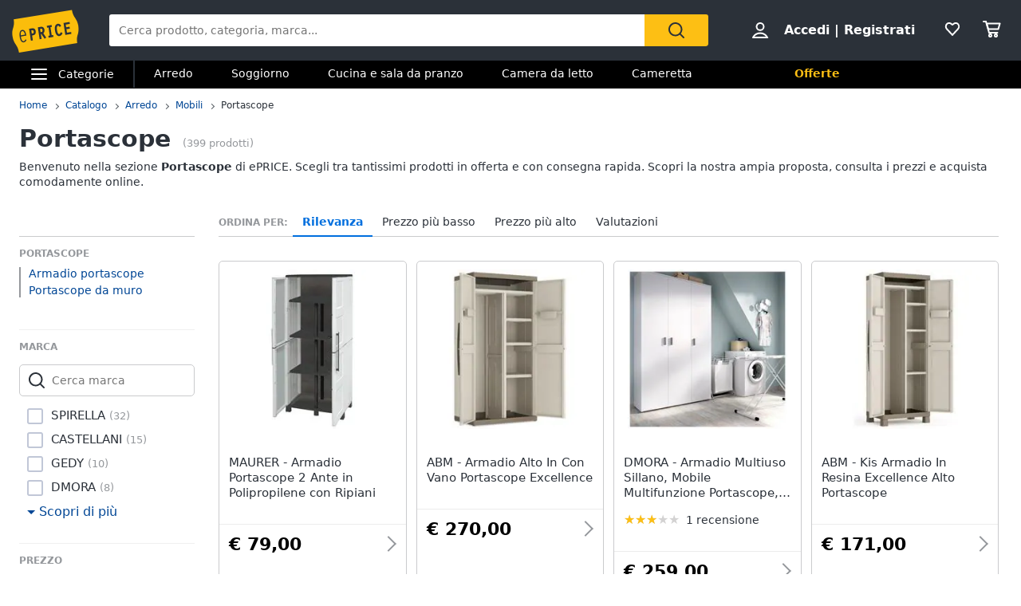

--- FILE ---
content_type: text/html; charset=utf-8
request_url: https://www.eprice.it/pr/portascope
body_size: 86467
content:

      <!DOCTYPE html>
      <html lang="it">
        <head>
           
        <!-- Google Tag Manager -->
        <script>(function(w,d,s,l,i){w[l]=w[l]||[];w[l].push({'gtm.start':
          new Date().getTime(),event:'gtm.js'});var f=d.getElementsByTagName(s)[0],
          j=d.createElement(s),dl=l!='dataLayer'?'&l='+l:'';j.async=true;j.src=
          'https://www.googletagmanager.com/gtm.js?id='+i+dl;
          f.parentNode.insertBefore(j,f);
          })(window,document,'script','dataLayer','GTM-WXK85VH');
        </script>
        <!-- // Google Tag Manager -->
        
          
        <!--  ADV  -->
        <link rel="dns-prefetch preconnect" href="https://ads.talkscreativity.com">
        <link rel="dns-prefetch preconnect" href="https://www.googletagservices.com">
        <link rel="dns-prefetch preconnect" href="https://securepubads.g.doubleclick.net">
        <link rel="dns-prefetch preconnect" href="https://googleads.g.doubleclick.net">
        <link rel="dns-prefetch preconnect" href="https://tpc.googlesyndication.com">
        <link rel="dns-prefetch preconnect" href="https://pagead2.googlesyndication.com">
        <link rel="preload" href="https://www.googletagservices.com/tag/js/gpt.js" as="script">
        <link rel="preload" href="https://pagead2.googlesyndication.com/pagead/js/adsbygoogle.js" as="script">        
        <script async="async" src="https://www.googletagservices.com/tag/js/gpt.js"></script>        
        <!--  // ADV  -->        
        
          
      <script
        defer
        data-domain="eprice.it"
        src="https://plausible.io/js/script.file-downloads.hash.outbound-links.pageview-props.revenue.tagged-events.js"
      ></script>
      <script>
        window.plausible =
          window.plausible ||
          function () {
            ;(window.plausible.q = window.plausible.q || []).push(arguments)
          }
      </script>
      
          <title data-react-helmet="true">Portascope: prezzi e offerte su ePRICE</title>
          <meta data-react-helmet="true" name="description" content="Scopri su ePRICE la sezione Portascope e acquista online. Trova i migliori prezzi e le offerte in corso. Consegna rapida e ritiro al Pick&Pay."/><meta data-react-helmet="true" name="robots" content="INDEX,FOLLOW"/><meta data-react-helmet="true" property="og:title" content="Portascope: prezzi e offerte su ePRICE"/><meta data-react-helmet="true" property="og:description" content="Scopri su ePRICE la sezione Portascope e acquista online. Trova i migliori prezzi e le offerte in corso. Consegna rapida e ritiro al Pick&Pay."/>
          <link data-react-helmet="true" rel="canonical" href="https://www.eprice.it/pr/portascope"/><link data-react-helmet="true" rel="prev" href="https://www.eprice.it/pr/portascope"/><link data-react-helmet="true" rel="next" href="https://www.eprice.it/pr/portascope?pp=2"/>
          <meta charSet="utf-8" />
          <meta name="viewport" content="width=device-width, initial-scale=1.0, maximum-scale=1.0, user-scalable=0" />
          <meta name="google" content="notranslate" />
          <link rel="shortcut icon" href="https://images.eprice.it/layout/images//mobile/ico_menu/favicon.ico" type="image/x-icon">
          
        <link rel="preconnect" href="https://cs.iubenda.com/">
        <link rel="preconnect" href="https://cdn.iubenda.com/">
        <script type="text/javascript">
          var _iub = _iub || [];
          _iub.csConfiguration = {
            "askConsentAtCookiePolicyUpdate": true,
            "enableRemoteConsent": true,
            "perPurposeConsent": true,
            "promptToAcceptOnBlockedElements": true,
            "siteId": 3661441,
            "gdprAppliesGlobally": false,
            "cookiePolicyId": 39594455,
            "lang": "it",
            "banner": {
              "acceptButtonColor": "#FDBF14",
              "acceptButtonDisplay": true,
              "backgroundOverlay": true,
              "closeButtonDisplay": false,
              "customizeButtonColor": "#212121",
              "customizeButtonDisplay": true,
              "explicitWithdrawal": true,
              "fontSizeBody": "13px",
              "listPurposes": true,
              "logo": null,
              "ownerName": "ePRICE IT",
              "position": "bottom",
              "prependOnBody": true,
              "rejectButtonColor": "#212121",
              "rejectButtonDisplay": true,
              "showTitle": false,
              "acceptButtonCaption": "Accetta e chiudi",
              "customizeButtonCaption": "Opzioni cookie",
              "rejectButtonCaption": "Continua senza accettare"
            }
          }
        </script>
        <script type="text/javascript" src="//cs.iubenda.com/sync/3661441.js"></script>
        <script type="text/javascript" src="//cdn.iubenda.com/cs/iubenda_cs.js" charset="UTF-8" async></script>
        
          
          <link rel="preload" href="//static.eprice.it/assets/prd/listing/dist/main.bee2b98c227f45432c6d.css" as="style" />
<link rel="preload" href="//static.eprice.it/assets/prd/listing/dist/eprice_it-web-templates-algolia.64df530a94126a093b86.css" as="style" />
<link rel="preload" href="//static.eprice.it/assets/prd/listing/dist/966.6dd437b633a88ad1a50b.css" as="style" />
<link rel="preload" href="//static.eprice.it/assets/prd/listing/dist/views-Product.fbcd8153078a290d841b.css" as="style" />
<link rel="preload" href="//static.eprice.it/assets/prd/listing/dist/eprice_it-web-components-breadcrumb.5e0de59a63461fc67194.css" as="style" />
<link rel="preload" href="//static.eprice.it/assets/prd/listing/dist/eprice_it-web-components-filter-active.0ae89add3d1683fe4ec3.css" as="style" />
<link rel="preload" href="//static.eprice.it/assets/prd/listing/dist/eprice_it-web-components-filter-list.88faa77f976666b870ba.css" as="style" />
<link rel="preload" href="//static.eprice.it/assets/prd/listing/dist/eprice_it-web-components-navigation-sort.6fdeff96fa4289b6a58c.css" as="style" />
<link rel="preload" href="//static.eprice.it/assets/prd/listing/dist/eprice_it-web-components-links-listing.7c4019270346331a32df.css" as="style" />
<link rel="preload" href="//static.eprice.it/assets/prd/listing/dist/eprice_it-web-components-paginator.090aaf836133aa1c2f8a.css" as="style" />
<link rel="preload" href="//static.eprice.it/assets/prd/listing/dist/eprice_it-web-components-links-borded.5ea59dbbd33af2bae2cc.css" as="style" />
          <link data-chunk="main" rel="stylesheet" href="//static.eprice.it/assets/prd/listing/dist/main.bee2b98c227f45432c6d.css">
<link data-chunk="eprice_it-web-templates-algolia" rel="stylesheet" href="//static.eprice.it/assets/prd/listing/dist/eprice_it-web-templates-algolia.64df530a94126a093b86.css">
<link data-chunk="views-Product" rel="stylesheet" href="//static.eprice.it/assets/prd/listing/dist/966.6dd437b633a88ad1a50b.css">
<link data-chunk="views-Product" rel="stylesheet" href="//static.eprice.it/assets/prd/listing/dist/views-Product.fbcd8153078a290d841b.css">
<link data-chunk="eprice_it-web-components-breadcrumb" rel="stylesheet" href="//static.eprice.it/assets/prd/listing/dist/eprice_it-web-components-breadcrumb.5e0de59a63461fc67194.css">
<link data-chunk="eprice_it-web-components-filter-active" rel="stylesheet" href="//static.eprice.it/assets/prd/listing/dist/eprice_it-web-components-filter-active.0ae89add3d1683fe4ec3.css">
<link data-chunk="eprice_it-web-components-filter-list" rel="stylesheet" href="//static.eprice.it/assets/prd/listing/dist/eprice_it-web-components-filter-list.88faa77f976666b870ba.css">
<link data-chunk="eprice_it-web-components-navigation-sort" rel="stylesheet" href="//static.eprice.it/assets/prd/listing/dist/eprice_it-web-components-navigation-sort.6fdeff96fa4289b6a58c.css">
<link data-chunk="eprice_it-web-components-links-listing" rel="stylesheet" href="//static.eprice.it/assets/prd/listing/dist/eprice_it-web-components-links-listing.7c4019270346331a32df.css">
<link data-chunk="eprice_it-web-components-paginator" rel="stylesheet" href="//static.eprice.it/assets/prd/listing/dist/eprice_it-web-components-paginator.090aaf836133aa1c2f8a.css">
<link data-chunk="eprice_it-web-components-links-borded" rel="stylesheet" href="//static.eprice.it/assets/prd/listing/dist/eprice_it-web-components-links-borded.5ea59dbbd33af2bae2cc.css">

          <meta name="theme-color" content="#000000" />

          <meta name="apple-itunes-app" content="app-id=929989869" />
          <meta name="google-play-app" content="app-id=it.eprice.mobileapp" />
          <link rel="apple-touch-icon" href="https://images.eprice.it/layout/images/app/512x512-logo-eprice.jpg" />
          <link rel="android-touch-icon" href="https://images.eprice.it/layout/images/app/512x512-logo-eprice.jpg" />
        </head>
        <body className="tkst1">
          <div id="root"><script type="application/ld+json">{"@context":"https://schema.org","@type":"WebSite","url":"https://www.eprice.it/","potentialAction":{"@type":"SearchAction","target":"https://www.eprice.it/sa/?qs={search_term_string}&meta=searchbox","query-input":"required name=search_term_string"}}</script><script type="application/ld+json">{"@context":"https://schema.org","@type":"Organization","url":"https://www.eprice.it","logo":"https://images.eprice.it/layout/images/logo.png"}</script><header class="ep_SiteHeader"><div style="display:none"><div></div></div><div class="ep_headerTop"><div class="ep_icoBurger" role="presentation"><div class="ep_icoBurger_inner"></div></div><a href="/" class="ep_contLogo"><svg class="ep_logoEprice " width="65" height="42" viewBox="0 0 65 42"><g fill="none" fill-rule="evenodd"><path fill="#FBBD0B" d="M58.384.53L2.24 9.652c1.286 8.01-2.387 8.606-1.101 16.615 1.286 8.01 4.96 7.413 6.245 15.422l56.145-9.12c-1.287-8.009 2.387-8.605 1.1-16.614C63.343 7.944 59.67 8.54 58.384.53"></path><path fill="#2B3139" d="M56.406 14.037l-.282-1.838-5.839.985 1.76 11.486 5.84-.986-.282-1.84-3.957.667-.514-3.356 3.265-.55-.282-1.841-3.265.551-.4-2.61 3.956-.668zm-8.778 8.027l-.175.439a3.145 3.145 0 0 1-.528.907c-.222.251-.466.412-.742.459a.994.994 0 0 1-.842-.223c-.766-.577-1.2-2.49-1.336-3.502-.106-.684-.237-1.773-.125-2.672.055-.45.17-.843.344-1.11.178-.267.38-.424.733-.489.285-.046.518.014.754.155.232.142.455.374.643.646l.271.392 1.47-1.278-.256-.34c-.735-1.005-1.826-1.697-3.172-1.462-.753.124-1.352.478-1.774.969-.634.738-.88 1.724-.96 2.708-.077.987.019 1.992.144 2.806.167 1.077.475 2.462 1.127 3.576.327.555.745 1.05 1.294 1.375.545.326 1.215.465 1.963.338l.011-.001c1.351-.227 2.244-1.263 2.718-2.452l.159-.394-.371-.183-1.35-.664zm-13.182-4.32l1.379-.233 1.197 7.806-1.379.234.282 1.84 4.657-.787-.282-1.84-1.396.235-1.196-7.805 1.395-.236-.283-1.839-4.656.786.282 1.84zm-4.558 3.586c-.139.263-.319.396-.658.462l-1.076.181-.473-3.087.83-.14c.465-.078.776-.022.98.127.207.15.398.45.496 1.077.102.658.036 1.115-.1 1.38zm1.874.404c.234-.668.262-1.4.154-2.11-.161-1.055-.65-1.825-1.26-2.284-.611-.458-1.323-.619-1.951-.514l-3.188.539 1.761 11.485 1.883-.318-.724-4.72.452-.077 3.149 4.676 1.559-1.133-2.802-4.172a2.98 2.98 0 0 0 .967-1.372zm-10.32.97c-.146.274-.347.43-.715.507l-1.005.18-.473-3.082.754-.126c.488-.083.822-.015 1.047.148.225.162.414.463.505 1.042.095.606.03 1.052-.113 1.33zm-1.706-4.364l-2.65.448 1.76 11.485 1.883-.317-.724-4.72 1.106-.188a2.774 2.774 0 0 0 1.946-1.296c.433-.707.591-1.638.427-2.705-.149-.987-.563-1.78-1.233-2.259-.667-.479-1.538-.614-2.515-.448zM10.526 20.985c1.55-.265 2.248 1.797 2.579 3.417l-4.075.735c-.138-1.655-.05-3.858 1.496-4.152m1.412 9.755c-1.954.353-2.562-2.976-2.78-4.495l4.134-.746 1.12-.2c-.33-2.314-1.266-5.885-4.028-5.415v-.002a.07.07 0 0 0-.015.003c-.006 0-.011.001-.017.003-2.754.526-2.645 4.246-2.314 6.56.33 2.303 1.271 5.895 4.057 5.393 1.219-.22 2.032-1.19 2.5-2.404l-.976-.504c-.298.789-.848 1.658-1.68 1.807"></path></g></svg></a><div class="ep_headerRight ep_vContCenter"><section class="ep_userBox ep_vContCenter undefined" role="presentation"><svg class="ep_icoUser ep_a_hideMobile" width="24" height="24" fill="none" viewBox="0 0 24 24"><path d="M3.02439 21C3.01758 21 3.0104 20.9996 3.00308 20.9989L3.00029 20.9947C3.00011 20.9918 3 20.9888 3 20.9855C3 20.9821 3.00012 20.9789 3.00031 20.9759L3.01958 20.9414C4.89569 17.5793 8.37056 15.5604 12 15.5604C15.6294 15.5604 19.1043 17.5793 20.9804 20.9414L20.9966 20.9704C20.9961 20.9706 20.9957 20.9708 20.9953 20.971C20.9559 20.9905 20.9121 21 20.878 21H3.02439ZM12.0002 11.8212C9.51893 11.8212 7.5368 9.84437 7.5368 7.41062C7.5368 4.97687 9.51893 3 12.0002 3C14.4815 3 16.4636 4.97687 16.4636 7.41062C16.4636 9.84437 14.4815 11.8212 12.0002 11.8212Z" stroke="#2A3139" stroke-width="2"></path></svg><strong><a href="/pgr/accedi" class="ep_actionLink">Accedi</a><span class="ep_a_hideMobile"><span class="ep_pipe">|</span><a href="/pgr/registrati" class="ep_actionLink">Registrati</a></span></strong></section><a href="/pgr/preferiti" class="ep_wishBox"><svg class="ep_icoWish ep_icoWish " width="24" height="24" fill="none" viewBox="0 0 24 24"><path d="M5.12648 6.02927L5.1407 6.01464C5.83986 5.28052 6.8122 4.92499 7.83323 4.92499C8.99935 4.92499 10.1465 5.35397 11.0258 6.27714L11.2758 6.53964C11.6316 6.91326 12.2132 6.95483 12.6186 6.63562L12.9519 6.37312C12.9893 6.34368 13.0245 6.3116 13.0574 6.27714C13.8727 5.42108 15.0294 4.92499 16.1666 4.92499C17.1876 4.92499 18.1599 5.28052 18.8591 6.01464L18.8733 6.02927C20.5633 7.73278 20.5849 10.6227 18.9314 12.4346L11.9999 19.88L5.06514 12.4311C5.05793 12.4233 5.0506 12.4157 5.04314 12.4082C3.36582 10.7175 3.4104 7.75908 5.12648 6.02927Z" stroke="#2A3139" stroke-width="2" stroke-linecap="round" stroke-linejoin="round"></path></svg></a><a href="/pgr/carrello" class="ep_cartBox"><svg class="ep_icoCart " width="25" height="24" fill="none" viewBox="0 0 25 24"><circle cx="10.5" cy="20.5" r="1.5" stroke="#2A3139" stroke-width="2" stroke-linejoin="round"></circle><circle cx="17.5" cy="20.5" r="1.5" stroke="#2A3139" stroke-width="2" stroke-linejoin="round"></circle><path d="M22.5 5.5H6L8 12.5H20.5L22.5 5.5Z" stroke="#2A3139" stroke-width="2" stroke-linecap="round" stroke-linejoin="round"></path><path d="M2 3H5" stroke="#2A3139" stroke-width="2" stroke-linecap="round" stroke-linejoin="round"></path><path d="M5 3L9 17" stroke="#2A3139" stroke-width="2" stroke-linecap="round" stroke-linejoin="round"></path><path d="M9 17H19.5" stroke="#2A3139" stroke-width="2" stroke-linecap="round" stroke-linejoin="round"></path></svg></a></div><form class="ep_siteSearch" action="/sa/"><div class="ep_rootAutoComplete"><input type="text" placeholder="Cerca prodotto, categoria, marca..." name="qs" autoComplete="off" value=""/></div><button class="ep_contIcoSearch ep_vContCenter" type="submit"><svg class="ep_icoSearch " width="24" height="24" viewBox="0 0 24 24"><path d="M21.727 20.448l-4.187-4.201c1.184-1.553 1.912-3.47 1.912-5.389 0-2.374-.91-4.566-2.549-6.21C15.174 2.913 12.99 2 10.714 2c-2.275 0-4.55.913-6.188 2.557-3.368 3.38-3.368 8.95 0 12.329 1.729 1.735 3.913 2.557 6.188 2.557 1.912 0 3.823-.64 5.37-1.918l4.187 4.201c.182.183.455.274.728.274.273 0 .546-.091.728-.274.364-.274.364-.913 0-1.278zM5.982 15.516c-2.64-2.648-2.64-6.94 0-9.498C7.165 4.74 8.894 4.01 10.714 4.01c1.82 0 3.459.73 4.733 2.01 1.274 1.278 2.002 2.922 2.002 4.748 0 1.827-.728 3.47-2.002 4.749-2.64 2.648-6.917 2.648-9.465 0z"></path></svg></button></form></div><div class="ep_subHeader"><div class="ep_linkCatCont"><div class="ep_linkCategorie ep_vContCenter ep_a_hideMobile" role="presentation"><div class="ep_icoBurger"><div class="ep_icoBurger_inner"></div></div><span>Categorie</span></div><section id="ep_menuPanel"><span class="ep_mask" role="presentation"></span><nav class="ep_menuRoot"><div class="ep_step" style="margin-left:-100%"><div class="ep_topMenuPanel"><a href="/pgr/accedi" class="ep_actionLink">Accedi</a><a href="/pgr/registrati" class="ep_actionLink">Registrati</a><div class="ep_contBtn"><a href="/pgr/offerte" class="ep_btn v_transparent ep_a_white">Offerte</a></div><span class="ep_closeMenuPanel" role="presentation"><svg class="ep_icoClose " width="24" height="24" viewBox="0 0 24 24"><path fill="#2A3139" fill-rule="evenodd" d="M6.697 4.575c-.39-.39-1.119-.295-1.627.213-.507.507-.602 1.235-.212 1.626l5.633 5.632L5 17.5c-.355.355-.367 1.276.141 1.783.508.508 1.207.632 1.562.277l5.65-5.65 5.233 5.232c.39.39 1.119.295 1.627-.212.507-.508.602-1.236.212-1.627l-5.233-5.232 5.368-5.368c.355-.355.23-1.054-.277-1.562s-1.207-.631-1.562-.276l-5.386 5.35-5.638-5.64z" clip-rule="evenodd"></path></svg></span></div><ul class="ep_menuListCat"><li class="ep_showSubMenu " role="presentation"><svg class="ep_icoElettrodomestici ep_ico" width="32" height="32" viewBox="0 0 32 32"><path d="M23.3899 9C23.9422 9 24.3899 8.55228 24.3899 8C24.3899 7.44772 23.9422 7 23.3899 7C22.8376 7 22.3899 7.44772 22.3899 8C22.3899 8.55228 22.8376 9 23.3899 9Z" fill="#95989C"></path><path d="M20 9C20.5523 9 21 8.55228 21 8C21 7.44772 20.5523 7 20 7C19.4477 7 19 7.44772 19 8C19 8.55228 19.4477 9 20 9Z" fill="#95989C"></path><path fill-rule="evenodd" clip-rule="evenodd" d="M26 4H6V28H26V4ZM4 2V30H28V2H4Z" fill="#95989C"></path><path fill-rule="evenodd" clip-rule="evenodd" d="M16 23C18.2091 23 20 21.2091 20 19C20 16.7909 18.2091 15 16 15C13.7909 15 12 16.7909 12 19C12 21.2091 13.7909 23 16 23ZM16 25C19.3137 25 22 22.3137 22 19C22 15.6863 19.3137 13 16 13C12.6863 13 10 15.6863 10 19C10 22.3137 12.6863 25 16 25Z" fill="#95989C"></path><path d="M8 8C8 7.44772 8.44772 7 9 7H13C13.5523 7 14 7.44772 14 8V8C14 8.55228 13.5523 9 13 9H9C8.44772 9 8 8.55228 8 8V8Z" fill="#95989C"></path></svg>Elettrodomestici</li><li class="ep_showSubMenu " role="presentation"><svg class="ep_icoInformatica ep_ico" width="33" height="32" viewBox="0 0 33 32"><path fill-rule="evenodd" clip-rule="evenodd" d="M27 8H7V20H27V8ZM5 6V22H29V6H5Z" fill="#95989C"></path><path fill-rule="evenodd" clip-rule="evenodd" d="M2 24L32 24V26L2 26V24Z" fill="#95989C"></path></svg>Informatica</li><li class="ep_showSubMenu " role="presentation"><svg class="ep_icoTelefonia ep_ico" width="33" height="32" viewBox="0 0 33 32"><path fill-rule="evenodd" clip-rule="evenodd" d="M24.3 3.82858H10.3L10.3 27.8286H24.3V3.82858ZM10.3 1.82858C9.19548 1.82858 8.30005 2.72401 8.30005 3.82858V27.8286C8.30005 28.9332 9.19548 29.8286 10.3 29.8286H24.3C25.4046 29.8286 26.3 28.9332 26.3 27.8286V3.82858C26.3 2.72401 25.4046 1.82858 24.3 1.82858H10.3Z" fill="#95989C"></path><path d="M19 24C19 25.1046 18.1046 26 17 26C15.8954 26 15 25.1046 15 24C15 22.8954 15.8954 22 17 22C18.1046 22 19 22.8954 19 24Z" fill="#95989C"></path></svg>Telefonia</li><li class="ep_showSubMenu " role="presentation"><svg class="ep_icoAudio ep_ico" width="33" height="32" viewBox="0 0 33 32"><path fill-rule="evenodd" clip-rule="evenodd" d="M29 5H5V21H29V5ZM3 3V23H31V3H3Z" fill="#95989C"></path><path fill-rule="evenodd" clip-rule="evenodd" d="M18 22L18 26L16 26L16 22L18 22Z" fill="#95989C"></path><path fill-rule="evenodd" clip-rule="evenodd" d="M8 26L26 26V28L8 28V26Z" fill="#95989C"></path></svg>Tv e Home Cinema</li><li class="ep_showSubMenu " role="presentation"><svg class="ep_icoMenuDefault ep_ico" width="32" height="32" viewBox="0 0 32 32"><path fill-rule="evenodd" clip-rule="evenodd" d="M10.9502 13.2985L16.5018 15.2964L22.052 13.2985L29 15.7981L16.5011 20.2919L4.00216 15.7981L10.9502 13.2985ZM10.9501 14.8927L8.43451 15.7977L16.5011 18.6979L24.5677 15.7977L22.0521 14.8927L16.5019 16.8906L10.9501 14.8927ZM16.5 12.4004L8.43082 9.49727L16.5 6.59413L24.5692 9.49727L16.5 12.4004ZM16.5 13.9945L29 9.49727L16.5 5L4 9.49727L16.5 13.9945ZM29 22.5027L22.0574 20.0062L16.5014 22.004L10.9455 20.0062L4.00288 22.5027L16.5014 26.9995L16.5 27H16.5029L16.5014 26.9995L29 22.5027ZM16.5014 25.4054L24.5682 22.5031L22.0574 21.6002L16.5014 23.598L10.9455 21.6002L8.43472 22.5031L16.5014 25.4054ZM16.5 20.2915L16.5011 20.2919L16.5025 20.2914L16.5 20.2915Z" fill="#95989C"></path></svg>Smart home</li><li class="ep_showSubMenu " role="presentation"><svg class="ep_icoVideogiochi ep_ico" width="32" height="32" viewBox="0 0 32 32"><path fill-rule="evenodd" clip-rule="evenodd" d="M3.13692 15.1631C3.76052 12.4348 6.18745 10.5 8.98607 10.5H23.901C26.761 10.5 29.2235 12.5188 29.7844 15.3233L31.1773 22.2875C31.9753 26.2774 28.9235 30 24.8545 30C22.1207 30 19.684 28.276 18.7741 25.698L17.5562 22.2473C17.3982 21.7995 16.9749 21.5 16.5 21.5C16.0251 21.5 15.6018 21.7995 15.4437 22.2473L14.2632 25.592C13.331 28.2335 10.8342 30 8.03303 30C3.78991 30 0.646785 26.0574 1.59226 21.9209L3.13692 15.1631ZM8.98607 12.5C7.12032 12.5 5.50237 13.7899 5.08664 15.6087L3.54197 22.3666C2.88271 25.2509 5.07436 28 8.03303 28C9.98627 28 11.7272 26.7683 12.3773 24.9264L13.5578 21.5817C13.998 20.3342 15.1771 19.5 16.5 19.5C17.8228 19.5 19.0019 20.3342 19.4422 21.5817L20.6601 25.0324C21.2878 26.8108 22.9686 28 24.8545 28C27.6614 28 29.7666 25.4321 29.2161 22.6797L27.8233 15.7155C27.4493 13.8458 25.8077 12.5 23.901 12.5H8.98607Z" fill="#95989C"></path><path fill-rule="evenodd" clip-rule="evenodd" d="M13.2531 2.00067C13.3436 2.00098 13.4263 2.00126 13.5 2.00126L23.3332 2.00126V4.00126L13.5 4.00126C13.4208 4.00126 13.3349 4.00102 13.2433 4.00077C12.4342 3.99854 11.1753 3.99507 10.0697 4.14249C9.44577 4.22568 8.96274 4.34649 8.66237 4.49193C8.58051 4.53157 8.53019 4.56306 8.50057 4.58491C8.50494 4.897 8.53381 5.07454 8.56755 5.17762C8.59197 5.2522 8.60923 5.26384 8.62533 5.2747C8.62623 5.2753 8.62713 5.27591 8.62803 5.27653C8.67366 5.30782 8.80542 5.37468 9.13153 5.42584C9.4535 5.47635 9.89288 5.50126 10.5 5.50126H17.8332V11H15.8332V7.50126H10.5C9.85712 7.50126 9.2965 7.47618 8.82159 7.40168C8.35083 7.32783 7.88884 7.19469 7.49697 6.92598C6.61253 6.31951 6.5 5.33778 6.5 4.50126C6.5 3.52608 7.21563 2.97034 7.79076 2.69185C8.38101 2.40605 9.11673 2.25186 9.80533 2.16004C11.057 1.99315 12.4579 1.99794 13.2531 2.00067ZM8.46305 4.62006C8.46198 4.61991 8.46509 4.6148 8.47556 4.60518C8.46935 4.61539 8.46411 4.62021 8.46305 4.62006Z" fill="#95989C"></path><path d="M23.8333 16C23.8333 16.5523 23.3855 17 22.8333 17C22.281 17 21.8333 16.5523 21.8333 16C21.8333 15.4477 22.281 15 22.8333 15C23.3855 15 23.8333 15.4477 23.8333 16Z" fill="#95989C"></path><path fill-rule="evenodd" clip-rule="evenodd" d="M22.8333 15.2C22.3915 15.2 22.0333 15.5582 22.0333 16C22.0333 16.4418 22.3915 16.8 22.8333 16.8C23.2751 16.8 23.6333 16.4418 23.6333 16C23.6333 15.5582 23.2751 15.2 22.8333 15.2ZM21.6333 16C21.6333 15.3373 22.1706 14.8 22.8333 14.8C23.496 14.8 24.0333 15.3373 24.0333 16C24.0333 16.6628 23.496 17.2 22.8333 17.2C22.1706 17.2 21.6333 16.6628 21.6333 16Z" fill="#95989C"></path><path d="M23.8333 20C23.8333 20.5523 23.3855 21 22.8333 21C22.281 21 21.8333 20.5523 21.8333 20C21.8333 19.4477 22.281 19 22.8333 19C23.3855 19 23.8333 19.4477 23.8333 20Z" fill="#95989C"></path><path fill-rule="evenodd" clip-rule="evenodd" d="M22.8333 19.2C22.3915 19.2 22.0333 19.5582 22.0333 20C22.0333 20.4418 22.3915 20.8 22.8333 20.8C23.2751 20.8 23.6333 20.4418 23.6333 20C23.6333 19.5582 23.2751 19.2 22.8333 19.2ZM21.6333 20C21.6333 19.3373 22.1706 18.8 22.8333 18.8C23.496 18.8 24.0333 19.3373 24.0333 20C24.0333 20.6628 23.496 21.2 22.8333 21.2C22.1706 21.2 21.6333 20.6628 21.6333 20Z" fill="#95989C"></path><path d="M20.8333 17C21.3855 17 21.8333 17.4477 21.8333 18C21.8333 18.5523 21.3855 19 20.8333 19C20.281 19 19.8333 18.5523 19.8333 18C19.8333 17.4477 20.281 17 20.8333 17Z" fill="#95989C"></path><path fill-rule="evenodd" clip-rule="evenodd" d="M20.0333 18C20.0333 18.4418 20.3915 18.8 20.8333 18.8C21.2751 18.8 21.6333 18.4418 21.6333 18C21.6333 17.5582 21.2751 17.2 20.8333 17.2C20.3915 17.2 20.0333 17.5582 20.0333 18ZM20.8333 19.2C20.1706 19.2 19.6333 18.6628 19.6333 18C19.6333 17.3373 20.1706 16.8 20.8333 16.8C21.496 16.8 22.0333 17.3373 22.0333 18C22.0333 18.6628 21.496 19.2 20.8333 19.2Z" fill="#95989C"></path><path d="M24.8333 17C25.3855 17 25.8333 17.4477 25.8333 18C25.8333 18.5523 25.3855 19 24.8333 19C24.281 19 23.8333 18.5523 23.8333 18C23.8333 17.4477 24.281 17 24.8333 17Z" fill="#95989C"></path><path fill-rule="evenodd" clip-rule="evenodd" d="M24.0333 18C24.0333 18.4418 24.3915 18.8 24.8333 18.8C25.2751 18.8 25.6333 18.4418 25.6333 18C25.6333 17.5582 25.2751 17.2 24.8333 17.2C24.3915 17.2 24.0333 17.5582 24.0333 18ZM24.8333 19.2C24.1706 19.2 23.6333 18.6628 23.6333 18C23.6333 17.3373 24.1706 16.8 24.8333 16.8C25.496 16.8 26.0333 17.3373 26.0333 18C26.0333 18.6628 25.496 19.2 24.8333 19.2Z" fill="#95989C"></path><path fill-rule="evenodd" clip-rule="evenodd" d="M9.83325 15C10.3855 15 10.8333 15.4477 10.8333 16L10.8333 20C10.8333 20.5523 10.3855 21 9.83325 21C9.28097 21 8.83325 20.5523 8.83325 20L8.83325 16C8.83325 15.4477 9.28097 15 9.83325 15Z" fill="#95989C"></path><path fill-rule="evenodd" clip-rule="evenodd" d="M6.83325 18C6.83325 17.4477 7.28097 17 7.83325 17H11.8333C12.3855 17 12.8333 17.4477 12.8333 18C12.8333 18.5523 12.3855 19 11.8333 19H7.83325C7.28097 19 6.83325 18.5523 6.83325 18Z" fill="#95989C"></path></svg>Videogiochi</li><li class="ep_showSubMenu " role="presentation"><svg class="ep_icoAudio ep_ico" width="32" height="32" viewBox="0 0 32 32"><path d="M25.9211 15.1803C25.75 10.0984 21.3707 6 16 6C10.6293 6 6.25 10.0984 6.07895 15.1803C4.33366 15.3443 3 16.7544 3 18.459V22.7213C3 24.5246 4.53947 26 6.42105 26H10.1842V15.1803H8.81579C8.98684 11.5403 12.1339 8.62295 16 8.62295C19.8661 8.62295 23.0132 11.5405 23.1842 15.1803H21.8158V26H25.5789C27.4605 26 29 24.5246 29 22.7213V18.459C29 16.7544 27.6663 15.3443 25.9211 15.1803ZM7.44737 23.377H6.42105C6.04419 23.377 5.73684 23.0825 5.73684 22.7213V18.459C5.73684 18.0978 6.0442 17.8033 6.42105 17.8033H7.44737V23.377ZM26.2632 22.7213C26.2632 23.0825 25.9558 23.377 25.5789 23.377H24.5526V17.8033H25.5789C25.9558 17.8033 26.2632 18.0978 26.2632 18.459V22.7213Z" fill="#95989C"></path></svg>Audio e musica</li><li class="ep_showSubMenu " role="presentation"><svg class="ep_icoClima ep_ico" width="33" height="32" viewBox="0 0 33 32"><path fill-rule="evenodd" clip-rule="evenodd" d="M20 13H2V11H20V13Z" fill="#95989C"></path><path d="M24 12C24 12.5523 23.5523 13 23 13C22.4477 13 22 12.5523 22 12C22 11.4477 22.4477 11 23 11C23.5523 11 24 11.4477 24 12Z" fill="#95989C"></path><path d="M28 12C28 12.5523 27.5523 13 27 13C26.4477 13 26 12.5523 26 12C26 11.4477 26.4477 11 27 11C27.5523 11 28 11.4477 28 12Z" fill="#95989C"></path><path fill-rule="evenodd" clip-rule="evenodd" d="M3 6H30V15H27.7323C28.6032 15.5106 29.3444 16.1947 29.8996 17H30H32V15V6V4H30H3H1V6V15V17H3H18.1004C18.6556 16.1947 19.3968 15.5106 20.2677 15H3V6Z" fill="#95989C"></path><path d="M28.3537 17.8538L27.6462 17.1463L25.2925 19.5H24.5V18.7075L26.8537 16.3538L26.1462 15.6463L24.5 17.2925V15H23.5V17.2925L21.8538 15.6463L21.1463 16.3538L23.5 18.7075V19.5H22.7075L20.3538 17.1463L19.6463 17.8538L21.2925 19.5H19V20.5H21.2925L19.6463 22.1462L20.3538 22.8537L22.7075 20.5H23.5V21.2925L21.1463 23.6462L21.8538 24.3537L23.5 22.7075V25H24.5V22.7075L26.1462 24.3537L26.8537 23.6462L24.5 21.2925V20.5H25.2925L27.6462 22.8537L28.3537 22.1462L26.7075 20.5H29V19.5H26.7075L28.3537 17.8538Z" fill="#95989C"></path></svg>Clima</li><li class="ep_showSubMenu ep_active" role="presentation"><svg class="ep_icoArredo ep_ico" width="32" height="32" viewBox="0 0 32 32"><path fill="#95989C" d="M32,15.4c-0.2-2-1.8-3.5-3.7-3.6h-0.2V9.7c0-2.1-1.6-3.7-3.6-3.7H7.6c-2,0-3.6,1.7-3.6,3.7v2.1H3.7 c-1.9,0.1-3.5,1.6-3.7,3.6c-0.2,1.6,0.7,3.2,2.1,3.9v2.1c0,1.2,0.7,2.3,1.8,2.8V26c0,0.6,0.4,1,1,1c0.5,0,1-0.5,1-1v-1.5h20.1v1.4 c0,0.6,0.4,1,1,1c0.5,0,1-0.5,1-1v-1.7c1.1-0.5,1.8-1.6,1.8-2.8v-2.1C31.3,18.6,32.1,17,32,15.4z M5.9,9.7C5.9,8.8,6.7,8,7.6,8h16.8 c0.4,0,0.9,0.2,1.2,0.5c0.3,0.3,0.5,0.8,0.5,1.2v2.8c-0.2,0.1-0.4,0.3-0.5,0.5c-0.4,0.4-0.7,0.8-0.9,1.3H7.3 c-0.2-0.5-0.5-0.9-0.9-1.3c-0.2-0.2-0.3-0.3-0.5-0.5L5.9,9.7z M24.4,16.3v2H7.6v-2H24.4z M28.6,17.6c-0.4,0.1-0.8,0.5-0.8,1v2.8 c0,0.6-0.4,1-1,1H5.1c-0.5,0-1-0.5-1-1v-2.8c0-0.5-0.3-0.9-0.8-1c-0.9-0.2-1.5-1.1-1.4-2c0.1-0.9,0.8-1.7,1.7-1.7h0.1 c0.5,0,0.9,0.2,1.3,0.5c0.4,0.3,0.6,0.8,0.6,1.3v3.5c0,0.6,0.5,1,1,1h18.8c0.5,0,1-0.5,1-1v-3.5c0-0.5,0.2-1,0.6-1.3 c0.3-0.4,0.8-0.6,1.3-0.5c0.9,0,1.7,0.8,1.7,1.7C30.1,16.5,29.5,17.4,28.6,17.6z"></path></svg>Arredo</li><li class="ep_showSubMenu " role="presentation"><svg class="ep_icoBrico ep_ico" width="33" height="32" viewBox="0 0 33 32"><path fill-rule="evenodd" clip-rule="evenodd" d="M1 9.35715C1 8.80486 1.44772 8.35715 2 8.35715L7.77778 8.35715C8.33006 8.35715 8.77778 8.80486 8.77778 9.35715C8.77778 9.90943 8.33006 10.3571 7.77778 10.3571L2 10.3571C1.44772 10.3571 1 9.90943 1 9.35715Z" fill="#95989C"></path><path fill-rule="evenodd" clip-rule="evenodd" d="M12.9285 8.07144H10.6428C9.97212 8.07144 9.42847 8.6151 9.42847 9.28573C9.42847 9.95636 9.97212 10.5 10.6428 10.5H12.9285V8.07144ZM10.6428 6.07144C8.86755 6.07144 7.42847 7.51053 7.42847 9.28573C7.42847 11.0609 8.86755 12.5 10.6428 12.5H14.9285V6.07144H10.6428Z" fill="#95989C"></path><path fill-rule="evenodd" clip-rule="evenodd" d="M13.3333 6C13.3333 4.89543 14.2287 4 15.3333 4H29.9999C31.1045 4 31.9999 4.89543 31.9999 6V12.2949C31.9999 13.3995 31.1045 14.2949 29.9999 14.2949L28.467 14.2949L31.9999 19.1931V27.4286H21.6666V23.2713L24.5738 20.1363L20.2402 14.2949H15.3333C14.2287 14.2949 13.3333 13.3995 13.3333 12.2949V6ZM29.9999 6H15.3333V12.2949H21.2468L27.1696 20.2785L23.6666 24.0559V25.4286H29.9999V19.8391L26.8449 15.4649C25.8908 14.1421 26.836 12.2949 28.467 12.2949H29.9999V6Z" fill="#95989C"></path><path fill-rule="evenodd" clip-rule="evenodd" d="M18.2144 16.7857C18.2144 16.2334 18.6621 15.7857 19.2144 15.7857L22.5477 15.7857C23.1 15.7857 23.5477 16.2334 23.5477 16.7857C23.5477 17.338 23.1 17.7857 22.5477 17.7857H19.2144C18.6621 17.7857 18.2144 17.338 18.2144 16.7857Z" fill="#95989C"></path></svg>Brico e Giardinaggio</li><li class="ep_showSubMenu " role="presentation"><svg class="ep_icoSalute ep_ico" width="32" height="32" fill="none" viewBox="0 0 32 32"><path d="M15.2307 30H1.71511C1.3218 30 1 29.6705 1 29.2677V7.29798C1 6.12626 1.92964 5.17424 3.07382 5.17424H13.872C15.0161 5.17424 15.9458 6.12626 15.9458 7.29798V29.2677C15.9458 29.6705 15.624 30 15.2307 30ZM2.43022 28.5353H14.5156V7.29798C14.5156 6.93182 14.2295 6.63889 13.872 6.63889H3.07382C2.71626 6.63889 2.43022 6.93182 2.43022 7.29798V28.5353Z" fill="#95989C"></path><path d="M12.549 6.67551H4.86159C4.46828 6.67551 4.14648 6.34596 4.14648 5.94318V1.73232C4.14648 1.32955 4.46828 1 4.86159 1H12.549C12.9423 1 13.2641 1.32955 13.2641 1.73232V5.94318C13.2641 6.34596 12.9423 6.67551 12.549 6.67551ZM5.5767 5.21086H11.8339V2.46465H5.5767V5.21086Z" fill="#95989C"></path><path d="M15.2307 23.8851H1.71511C1.3218 23.8851 1 23.5556 1 23.1528V12.1313C1 11.7285 1.3218 11.399 1.71511 11.399H15.2307C15.624 11.399 15.9458 11.7285 15.9458 12.1313V23.1528C15.9458 23.5556 15.624 23.8851 15.2307 23.8851ZM2.43022 22.4205H14.5156V12.8636H2.43022V22.4205Z" fill="#95989C"></path><path d="M8.47292 20.3333C8.07961 20.3333 7.75781 20.0038 7.75781 19.601V15.6831C7.75781 15.2803 8.07961 14.9508 8.47292 14.9508C8.86623 14.9508 9.18803 15.2803 9.18803 15.6831V19.5644C9.18803 20.0038 8.86623 20.3333 8.47292 20.3333Z" fill="#95989C"></path><path d="M10.368 18.3561H6.5779C6.18459 18.3561 5.86279 18.0265 5.86279 17.6237C5.86279 17.221 6.18459 16.8914 6.5779 16.8914H10.368C10.7613 16.8914 11.0831 17.221 11.0831 17.6237C11.0831 18.0265 10.7613 18.3561 10.368 18.3561Z" fill="#95989C"></path><path d="M31.2849 30H18.699C18.3057 30 17.9839 29.6705 17.9839 29.2677V22.6402C17.9839 20.2235 19.1638 17.9899 21.1304 16.6717V13.596C21.1304 13.1932 21.4522 12.8636 21.8455 12.8636H28.1384C28.5318 12.8636 28.8536 13.1932 28.8536 13.596V16.6717C30.7844 17.9899 32 20.2601 32 22.6402V29.2677C32 29.6705 31.6782 30 31.2849 30ZM19.4141 28.5354H30.5341V22.6402C30.5341 20.6263 29.4614 18.7222 27.7451 17.697C27.5306 17.5505 27.3876 17.3308 27.3876 17.0745V14.3283H22.5606V17.0745C22.5606 17.3308 22.4176 17.5871 22.203 17.697C20.4868 18.7222 19.4141 20.5897 19.4141 22.6402V28.5354Z" fill="#95989C"></path><path d="M30.3195 13.4861C30.1407 13.4861 29.962 13.4129 29.8189 13.2664L27.8166 11.2159H21.8455C21.4522 11.2159 21.1304 10.8864 21.1304 10.4836C21.1304 10.0808 21.4522 9.75127 21.8455 9.75127H28.1384C28.3172 9.75127 28.496 9.8245 28.639 9.97096L30.8559 12.2412C31.1419 12.5341 31.1419 12.9735 30.8559 13.2664C30.7128 13.4129 30.4983 13.4861 30.3195 13.4861Z" fill="#95989C"></path><path d="M24.992 14.3283C24.5987 14.3283 24.2769 13.9987 24.2769 13.596V10.4836C24.2769 10.0808 24.5987 9.75127 24.992 9.75127C25.3853 9.75127 25.7071 10.0808 25.7071 10.4836V13.596C25.7071 13.9987 25.3853 14.3283 24.992 14.3283Z" fill="#95989C"></path><path d="M27.316 25.3497H22.6677C22.2744 25.3497 21.9526 25.0202 21.9526 24.6174V22.3472C21.9526 21.9444 22.2744 21.6149 22.6677 21.6149H27.2802C27.6735 21.6149 27.9953 21.9444 27.9953 22.3472V24.6174C28.0311 25.0202 27.7093 25.3497 27.316 25.3497ZM23.3829 23.8851H26.5651V23.0795H23.3829V23.8851Z" fill="#95989C"></path></svg>Salute e igiene</li><li class="ep_showSubMenu " role="presentation"><svg class="ep_icoBeauty ep_ico" width="32" height="32" viewBox="0 0 32 32"><path d="M16,20.3c-4.6,0-8.4-4.1-8.4-9.1s3.8-9.1,8.4-9.1c4.6,0,8.4,4.1,8.4,9.1S20.6,20.3,16,20.3z M16,4.1
              c-3.5,0-6.4,3.2-6.4,7.1s2.9,7.1,6.4,7.1c3.5,0,6.4-3.2,6.4-7.1S19.5,4.1,16,4.1z" fill="#95989C"></path><path d="M16,24.5c-6.8,0-12.3-6-12.3-13.4h2c0,6.3,4.6,11.4,10.3,11.4s10.3-5.1,10.3-11.4h2
              C28.3,18.5,22.8,24.5,16,24.5z" fill="#95989C"></path><rect x="15" y="23.5" width="2" height="5.4" fill="#95989C"></rect><rect x="11.4" y="27.9" width="8.9" height="2" fill="#95989C"></rect></svg>Beauty</li><li class="ep_showSubMenu " role="presentation"><svg class="ep_icoGiocattoli ep_ico" width="32" height="32" fill="none" viewBox="0 0 32 32"><path fill-rule="evenodd" clip-rule="evenodd" d="M2.91725 23.7574L2.0639 25.8024L2.06362 25.8022C1.90081 26.1942 2.06081 26.6545 2.42572 26.8323C6.71762 28.935 11.2862 30 16.0021 30C20.7165 30 25.2851 28.9335 29.5784 26.8323C29.9391 26.6561 30.0991 26.1957 29.9363 25.8037L29.0815 23.7588C29.0029 23.5704 28.8584 23.4245 28.6801 23.3516C28.5005 23.2802 28.304 23.2863 28.13 23.3714C27.5335 23.6646 26.93 23.9304 26.3222 24.1781C26.5903 20.0443 25.9868 17.899 25.3215 16.439C26.3054 16.3722 27.2078 15.6869 27.6163 14.6326C28.21 13.1013 28.6268 9.80428 28.3054 6.4983L28.7616 6.31903C28.951 6.24457 29.1026 6.08809 29.1812 5.88602C29.2584 5.68397 29.2542 5.45605 29.1686 5.25855C28.109 2.79575 25.2864 1.50132 22.4596 2.17893C20.0738 2.75028 17.525 4.94078 17.525 9.37118C17.525 10.6808 17.6709 11.5529 17.8323 12.2092H12.0443C11.0506 12.2092 10.2421 13.0813 10.2351 14.1554C8.54825 14.6856 5.66817 17.0604 5.39168 24.0598C4.88078 23.8456 4.37269 23.6161 3.86884 23.3685C3.69483 23.2834 3.49552 23.2758 3.31867 23.3487C3.14041 23.4232 2.99585 23.5691 2.91725 23.7574ZM6.81227 24.6129C7.60661 24.8969 8.40799 25.14 9.21777 25.3481C9.789 22.5678 11.754 20.4133 14.2552 19.7163V16.1338H12.0461C11.5689 16.1338 11.1352 15.9287 10.811 15.599C9.79623 15.7525 6.95281 17.5027 6.81227 24.6129ZM10.6226 25.6704C11.1827 22.9795 13.3876 21.0272 15.9995 21.0272C18.6116 21.0272 20.8166 22.9797 21.378 25.6704C19.6149 26.0229 17.82 26.2022 15.9995 26.2022C14.1791 26.2022 12.384 26.0244 10.6226 25.6704ZM16.3069 16.1351V19.4882C16.2791 19.4866 16.2514 19.4846 16.2236 19.4826C16.1488 19.4773 16.0739 19.4719 15.9982 19.473C15.932 19.473 15.867 19.4773 15.802 19.4817C15.765 19.4841 15.728 19.4866 15.6908 19.4882V16.1351H16.3069ZM12.0444 13.7665H17.8985C18.1063 13.7665 18.2747 13.9489 18.2747 14.1722C18.2747 14.3956 18.1049 14.5779 17.8985 14.5779L12.0444 14.5794C11.8394 14.5794 11.671 14.3971 11.671 14.1737C11.671 13.9489 11.8381 13.7665 12.0444 13.7665ZM26.9077 7.04366C27.1294 9.86813 26.7982 12.7197 26.2901 14.0294L26.2903 14.029C26.0278 14.7066 25.451 14.9466 25.013 14.8828C24.5948 14.8221 24.293 14.4954 24.1527 13.9758C24.1246 13.8619 24.0979 13.7464 24.0839 13.6249C24.0197 13.0794 23.8416 12.6646 23.685 12.2999L23.6825 12.294L23.6823 12.2935C23.4536 11.7635 23.2727 11.3442 23.4158 10.4693C23.4846 10.0469 23.2249 9.64281 22.8333 9.56836C22.4432 9.4924 22.0698 9.77501 22.001 10.1989C21.7794 11.5579 22.113 12.3311 22.381 12.9523L22.3814 12.9533C22.5176 13.2663 22.6228 13.514 22.6593 13.8193C22.6593 13.8224 22.6593 13.8254 22.6607 13.8285C22.6733 13.9378 22.6902 14.0427 22.7098 14.143C22.7159 14.1756 22.7233 14.2066 22.7307 14.2372C22.7336 14.2494 22.7365 14.2615 22.7393 14.2736C22.7443 14.2938 22.7488 14.3143 22.7533 14.3347C22.7603 14.3665 22.7673 14.3981 22.7758 14.4286C22.94 15.053 23.2207 15.5772 23.5141 16.1226C24.3057 17.592 25.2839 19.4087 24.8348 24.7325C24.1541 24.9665 23.4678 25.1716 22.7758 25.3494C22.2059 22.5662 20.2394 20.4119 17.7383 19.7175V16.135H17.8927L17.8941 16.1366C18.8949 16.1366 19.7075 15.2569 19.7075 14.1736C19.7075 13.6282 19.6107 13.2028 19.4928 12.7865L20.0738 12.589C20.4514 12.4599 20.6619 12.0238 20.544 11.6136C20.4247 11.2034 20.0219 10.9755 19.643 11.1047L19.1054 11.2885C19.0535 10.9923 19.0128 10.6459 18.9875 10.2432L19.7833 10.3359C19.81 10.3389 19.8366 10.3405 19.8619 10.3405C20.224 10.3405 20.5356 10.0457 20.5749 9.64613C20.6184 9.21924 20.3321 8.83484 19.9377 8.78926L18.9903 8.67835C19.0226 8.2788 19.0816 7.89744 19.1672 7.53585L19.9798 7.9825C20.0851 8.04024 20.196 8.06759 20.3054 8.06759C20.5679 8.06759 20.8191 7.9126 20.9469 7.64216C21.1265 7.25929 20.9862 6.79136 20.6325 6.59689L19.7034 6.08489C19.8844 5.74609 20.0963 5.43919 20.3377 5.16116L20.8879 6.02869C21.0269 6.24747 21.2514 6.36598 21.4802 6.36598C21.6219 6.36598 21.7623 6.32192 21.8872 6.22924C22.2142 5.98615 22.297 5.50152 22.0725 5.14752L21.4788 4.21318C21.7932 4.02934 22.1357 3.88501 22.502 3.77562L22.6704 4.87406C22.7294 5.25541 23.0339 5.52584 23.3792 5.52584C23.4171 5.52584 23.4578 5.52281 23.4971 5.51521C23.8873 5.4438 24.1525 5.04421 24.088 4.62034L23.9266 3.56445C25.3427 3.56293 26.6621 4.16458 27.4368 5.18403L26.0936 5.7082C25.7203 5.85405 25.5266 6.29919 25.6613 6.70334C25.7666 7.01935 26.0431 7.21685 26.3378 7.21685C26.4192 7.21685 26.5021 7.20318 26.5821 7.17128L26.9077 7.04366ZM28.3266 25.7266C24.4121 27.5284 20.2691 28.443 15.9996 28.4431C11.7286 28.4431 7.58543 27.5299 3.67224 25.7266L3.9347 25.0991C7.76776 26.863 11.8225 27.7578 15.9994 27.7578C20.1778 27.7578 24.2326 26.8645 28.0642 25.0991L28.3266 25.7266ZM24.8179 10.0796C24.8179 11.1173 26.2551 11.1173 26.2551 10.0796C26.2551 9.04191 24.8179 9.04191 24.8179 10.0796Z" fill="#95989C"></path></svg>Giocattoli</li><li class="ep_showSubMenu " role="presentation"><svg class="ep_icoInfanzia ep_ico" width="32" height="32" fill="none" viewBox="0 0 32 32"><path d="M18.3,19.5c-0.3,0-0.5-0.1-0.7-0.3l-4.7-4.7c-0.2-0.2-0.3-0.4-0.3-0.7s0.1-0.5,0.3-0.7l0.2-0.2 c1.2-1.2,2-2.8,2.2-4.6c0.2-1.7,1-3.2,2.3-4.4c1.4-1.3,3.2-2,5.1-2c1.9,0,3.7,0.7,5,1.9c1.5,1.4,2.4,3.3,2.5,5.4 c0,2.1-0.7,4-2.2,5.5c-1.2,1.2-2.7,1.9-4.3,2.1c-1.7,0.2-3.3,1-4.5,2.2L19,19.2C18.8,19.4,18.5,19.5,18.3,19.5L18.3,19.5z M14.9,13.7l3.4,3.4c1.4-1.2,3.2-2,5.1-2.3c1.2-0.2,2.3-0.7,3.1-1.6c1.1-1.1,1.6-2.5,1.6-4c0-1.5-0.7-2.9-1.8-3.9 c-1-0.9-2.3-1.4-3.7-1.4c-1.4,0-2.8,0.5-3.8,1.5c-0.9,0.9-1.5,2-1.7,3.2C16.9,10.5,16.1,12.3,14.9,13.7z" fill="#95989C"></path><path d="M20,26.9c-0.9,0-1.7-0.3-2.4-1L6.1,14.4c-1.3-1.3-1.3-3.4,0-4.7c1.3-1.3,3.5-1.3,4.7,0l11.5,11.5 c1.3,1.3,1.3,3.4,0,4.7C21.7,26.5,20.9,26.9,20,26.9z M8.5,10.7c-0.4,0-0.7,0.1-1,0.4C7,11.6,7,12.4,7.5,13L19,24.5 c0.5,0.5,1.4,0.5,1.9,0c0.5-0.5,0.5-1.4,0-1.9L9.4,11.1C9.2,10.8,8.8,10.7,8.5,10.7z" fill="#95989C"></path><path d="M10,25.6c-1,0-1.9-0.4-2.6-1.1c-1.4-1.4-1.4-3.7,0-5.1l2.5-2.5c0.4-0.4,1-0.4,1.4,0l3.7,3.7 c0.2,0.2,0.3,0.4,0.3,0.7s-0.1,0.5-0.3,0.7l-2.5,2.5C11.9,25.2,11,25.6,10,25.6z M10.7,19l-1.8,1.8c-0.6,0.6-0.6,1.7,0,2.3 c0.6,0.6,1.7,0.6,2.3,0l1.8-1.8L10.7,19z" fill="#95989C"></path><path d="M6,30.1c-1.1,0-2.1-0.4-2.9-1.2c-1.6-1.6-1.6-4.2,0-5.8c0.8-0.8,1.8-1.2,2.9-1.2s2.1,0.4,2.9,1.2 c1.6,1.6,1.6,4.2,0,5.8C8.1,29.7,7.1,30.1,6,30.1z M6,23.9c-0.6,0-1.1,0.2-1.5,0.6c-0.8,0.8-0.8,2.2,0,3c0.8,0.8,2.2,0.8,3,0 c0.8-0.8,0.8-2.2,0-3C7.1,24.1,6.5,23.9,6,23.9z" fill="#95989C"></path></svg>Prima infanzia</li><li class="ep_showSubMenu " role="presentation"><svg class="ep_icoFoto ep_ico" width="32" height="32" fill="none" viewBox="0 0 32 32"><path fill-rule="evenodd" clip-rule="evenodd" d="M12.1667 5C11.6145 5 11.1667 5.44772 11.1667 6V9H4.16675C3.61446 9 3.16675 9.44772 3.16675 10V24C3.16675 24.5523 3.61446 25 4.16675 25H28.1667C28.719 25 29.1667 24.5523 29.1667 24V10C29.1667 9.44772 28.719 9 28.1667 9H21.1667V6C21.1667 5.44772 20.719 5 20.1667 5H12.1667ZM9.16675 6C9.16675 4.34315 10.5099 3 12.1667 3H20.1667C21.8236 3 23.1667 4.34315 23.1667 6V7H28.1667C29.8236 7 31.1667 8.34315 31.1667 10V24C31.1667 25.6569 29.8236 27 28.1667 27H4.16675C2.5099 27 1.16675 25.6569 1.16675 24V10C1.16675 8.34315 2.50989 7 4.16675 7H9.16675V6Z" fill="#95989C"></path><path fill-rule="evenodd" clip-rule="evenodd" d="M16.1667 14C14.5099 14 13.1667 15.3431 13.1667 17C13.1667 18.6569 14.5099 20 16.1667 20C17.8236 20 19.1667 18.6569 19.1667 17C19.1667 15.3431 17.8236 14 16.1667 14ZM11.1667 17C11.1667 14.2386 13.4053 12 16.1667 12C18.9282 12 21.1667 14.2386 21.1667 17C21.1667 19.7614 18.9282 22 16.1667 22C13.4053 22 11.1667 19.7614 11.1667 17Z" fill="#95989C"></path><path fill-rule="evenodd" clip-rule="evenodd" d="M23.1667 12C23.1667 11.4477 23.6145 11 24.1667 11H26.1667C26.719 11 27.1667 11.4477 27.1667 12C27.1667 12.5523 26.719 13 26.1667 13H24.1667C23.6145 13 23.1667 12.5523 23.1667 12Z" fill="#95989C"></path></svg>Fotografia</li><li class="ep_showSubMenu " role="presentation"><svg class="ep_icoCucina ep_ico" width="33" height="32" viewBox="0 0 33 32"><path d="M12.2152 17.7564L15.4379 14.5337L7.38116 6.477C5.53961 8.31854 5.53961 11.1959 7.38116 13.0375L12.2152 17.7564ZM19.9266 15.6847C21.6531 16.4904 24.1852 15.9149 26.0267 14.0734C28.2136 11.8865 28.674 8.77892 26.9475 7.05248C25.2211 5.32604 22.1135 5.78642 19.9266 7.97325C18.0851 9.81479 17.5096 12.2318 18.3153 14.0734L7.15096 25.2377L8.76231 26.849L16.704 18.9074L24.6456 26.849L26.2569 25.2377L18.3153 17.296L19.9266 15.6847Z" fill="#95989C"></path></svg>Casalinghi</li><li class="ep_showSubMenu " role="presentation"><svg class="ep_icoAbbigliamento ep_ico" width="32" height="32" viewBox="0 0 32 32"><path d="M3.23613 20.0039L15.0322 13.0411V11.8555C15.0322 10.5113 16.499 9.92722 16.499 9.92722C17.4483 9.46457 17.363 8.46707 17.363 8.46707C17.363 7.29567 16.3141 6.92052 15.8471 6.92052C15.0618 6.92052 14.2918 7.35584 14.2108 8.35115C14.0839 9.91302 12.3143 9.51601 12.3143 8.26147C12.3143 7.07693 13.396 4.99779 15.8613 4.99779C18.5268 4.99779 19.2924 7.6042 19.2924 8.42779C19.2924 9.04905 19.194 9.62325 18.8101 10.2784C18.1582 11.3919 16.8544 11.5669 16.8544 12.3041V13.0412L28.771 20.0303C29.9467 20.7249 30.1589 22.2014 29.9041 23.0972C29.6558 23.9667 28.7841 25.0025 27.2145 25.0025H27.2113H4.93586C3.17931 25.0025 2.37759 23.9951 2.13026 23.1256C1.87542 22.2298 1.87542 20.8419 3.23604 20.0042L3.23613 20.0039ZM4.90849 23.0478H27.1794C27.9045 23.0762 28.3519 22.0601 27.6355 21.6128L16.0177 14.8292L4.46018 21.5831C3.74268 22.0906 4.13205 23.0454 4.90863 23.0476L4.90849 23.0478Z" fill="#95989C"></path></svg>Abbigliamento</li><li class="ep_showSubMenu " role="presentation"><svg class="ep_icoSport ep_ico" width="33" height="32" viewBox="0 0 33 32"><path d="M17 4C10.3718 4 5 9.3718 5 16C4.99883 22.627 10.3718 27.9988 17 28C23.6282 28 29.0012 22.6282 29 15.9988C29.0012 9.3706 23.627 4 17 4ZM25.1306 21.8065L23.449 20.5842L19.3675 23.5503L20.012 25.5354C19.0604 25.8366 18.0491 26.0007 16.9991 26.0007C15.9491 26.0007 14.9377 25.8366 13.9874 25.5366L14.6331 23.5503L10.5504 20.5842L8.86988 21.8053C7.71206 20.1881 7.02182 18.2158 7.00424 16.0807L9.08783 16.0796L10.6464 11.282L8.96711 10.0609C10.1765 8.42728 11.8663 7.17571 13.834 6.51817L14.4785 8.49982H19.5221L20.1655 6.51934C22.1342 7.17676 23.824 8.42833 25.0336 10.062L23.3531 11.2831L24.9117 16.0807H26.9965C26.98 18.2171 26.2886 20.188 25.1308 21.8065L25.1306 21.8065Z" fill="#95989C"></path><path d="M14.4605 12.5512L12.9031 17.3488L16.9837 20.3136L21.0652 17.3488L19.5066 12.5512H14.4605Z" fill="#95989C"></path></svg>Sport</li><li class="ep_showSubMenu " role="presentation"><svg class="ep_icoAnimali ep_ico" width="32" height="32" viewBox="0 0 32 32"><path d="M10.2065 29.44C11.2959 29.4498 12.3524 29.067 13.1837 28.3616L13.3773 28.1931L13.3762 28.1942C14.1145 27.5828 15.042 27.2481 16.0001 27.2481C16.9583 27.2481 17.8858 27.5828 18.6241 28.1942L18.8198 28.3648C19.6489 29.0692 20.7055 29.4509 21.7937 29.44C24.1562 29.44 26.0802 27.7064 26.0802 25.5757V24.879C26.0649 23.6201 25.5027 22.4312 24.5402 21.6195C23.2255 20.4951 22.1493 19.1181 21.3759 17.5704L20.1269 15.0504C19.405 13.5859 17.7841 12.6398 16.0003 12.6398C14.2164 12.6398 12.5955 13.5859 11.8736 15.0482L11.0555 16.7064V16.7053C9.96175 18.9004 8.59236 20.9467 6.98121 22.7953C6.30526 23.5653 5.92902 24.5518 5.92026 25.5756C5.92026 27.7062 7.84388 29.44 10.2065 29.44ZM8.72009 24.2065C10.4384 22.2301 11.8975 20.0426 13.0634 17.6965L13.8838 16.0384C14.225 15.3482 15.0759 14.8801 16.0002 14.8801C16.9244 14.8801 17.7753 15.3482 18.1166 16.0417L19.3656 18.5617C20.2724 20.3806 21.5324 21.9981 23.0734 23.3217C23.5437 23.7045 23.8237 24.2732 23.8401 24.8792V25.5759C23.8401 26.4717 22.9214 27.2001 21.7937 27.2001C21.2447 27.2067 20.7109 27.0196 20.2865 26.6707L20.0907 26.5001C18.9554 25.5158 17.5029 24.9743 16.0002 24.9743C14.4975 24.9743 13.0448 25.5158 11.9097 26.5001L11.7161 26.6707C11.2906 27.0186 10.7569 27.2067 10.2067 27.2001C9.08674 27.2001 8.16033 26.4717 8.16033 25.5759C8.17017 25.0662 8.37009 24.5773 8.72009 24.2065Z" fill="#95989C"></path><path d="M10.3999 13.76V12.64C10.3999 10.7839 8.89602 9.28 7.03993 9.28C5.18384 9.28 3.67993 10.7839 3.67993 12.64V13.76C3.67993 15.6161 5.18384 17.12 7.03993 17.12C8.89602 17.12 10.3999 15.6161 10.3999 13.76ZM5.91993 13.76V12.64C5.91993 12.0209 6.42088 11.52 7.03993 11.52C7.65898 11.52 8.15993 12.0209 8.15993 12.64V13.76C8.15993 14.379 7.65898 14.88 7.03993 14.88C6.42088 14.88 5.91993 14.379 5.91993 13.76Z" fill="#95989C"></path><path d="M19.3599 7.04V5.92C19.3599 4.06391 17.856 2.56 15.9999 2.56C14.1438 2.56 12.6399 4.06391 12.6399 5.92V7.04C12.6399 8.89609 14.1438 10.4 15.9999 10.4C17.856 10.4 19.3599 8.89609 19.3599 7.04ZM14.8799 7.04V5.92C14.8799 5.30094 15.3809 4.8 15.9999 4.8C16.619 4.8 17.1199 5.30094 17.1199 5.92V7.04C17.1199 7.65905 16.619 8.16 15.9999 8.16C15.3809 8.16 14.8799 7.65905 14.8799 7.04Z" fill="#95989C"></path><path d="M28.3199 12.64V11.52C28.3199 9.6639 26.816 8.16 24.9599 8.16C23.1038 8.16 21.5999 9.6639 21.5999 11.52V12.64C21.5999 14.4961 23.1038 16 24.9599 16C26.816 16 28.3199 14.4961 28.3199 12.64ZM26.0799 12.64C26.0799 13.259 25.579 13.76 24.9599 13.76C24.3409 13.76 23.8399 13.259 23.8399 12.64V11.52C23.8399 10.9009 24.3409 10.4 24.9599 10.4C25.579 10.4 26.0799 10.9009 26.0799 11.52V12.64Z" fill="#95989C"></path></svg>Animali</li><li class="ep_showSubMenu " role="presentation"><svg class="ep_icoMotori ep_ico" width="32" height="32" fill="none" viewBox="0 0 32 32"><path d="M9.98947 20.2093C9.79471 20.2064 9.60564 20.2842 9.46775 20.4225C9.32843 20.5609 9.25024 20.7497 9.25024 20.9471C9.25024 21.1446 9.32843 21.3348 9.46775 21.4732C9.60564 21.6115 9.79471 21.6879 9.98947 21.685H22.0088C22.2036 21.6879 22.3912 21.6115 22.5305 21.4732C22.6684 21.3348 22.7466 21.1446 22.7466 20.9471C22.7466 20.7497 22.6684 20.5609 22.5305 20.4225C22.3912 20.2842 22.2036 20.2064 22.0088 20.2093H9.98947Z" fill="#95989C"></path><path d="M9.98947 17.053C9.79471 17.0501 9.60564 17.1265 9.46775 17.2649C9.32843 17.4047 9.25024 17.5935 9.25024 17.7909C9.25024 17.9883 9.32843 18.1771 9.46775 18.3169C9.60564 18.4553 9.79471 18.5317 9.98947 18.5288H22.0088C22.2036 18.5317 22.3912 18.4553 22.5305 18.3169C22.6684 18.1771 22.7466 17.9883 22.7466 17.7909C22.7466 17.5935 22.6684 17.4047 22.5305 17.2649C22.3912 17.1265 22.2036 17.0501 22.0088 17.053H9.98947Z" fill="#95989C"></path><path d="M6.30463 5.37106C6.20512 5.40133 6.1113 5.45177 6.03311 5.52094C5.95493 5.59012 5.89095 5.67514 5.84831 5.7717L3.8254 10.2465C3.24967 10.0332 2.66397 9.84589 2.01571 9.89775C1.57503 9.93234 1.09309 10.137 0.756203 10.5203C0.430661 10.8907 0.231642 11.3735 0.103686 11.9773C-0.0939143 12.5192 0.00843946 13.1187 0.262903 13.5251C0.530162 13.9502 0.90119 14.2212 1.25802 14.433C1.47268 14.5613 1.69018 14.6665 1.89063 14.753C1.67171 15.2631 1.45421 15.8453 1.25802 16.3872C0.948115 17.2418 0.710712 17.9682 0.710712 17.9682C0.68228 18.0561 0.669487 18.1483 0.675172 18.2406C0.740566 19.4872 0.676594 21.5524 0.874195 22.9187V27.8775C0.874195 27.9741 0.892676 28.0706 0.929636 28.16C0.966596 28.2493 1.02062 28.3315 1.08743 28.3992C1.15424 28.467 1.23527 28.5217 1.32341 28.5592C1.41155 28.5966 1.5068 28.6154 1.60204 28.6154H5.77589C5.87114 28.6154 5.96639 28.5966 6.05452 28.5592C6.14266 28.5217 6.22369 28.4669 6.2905 28.3992C6.35732 28.3315 6.41134 28.2493 6.4483 28.16C6.48526 28.0706 6.50374 27.9741 6.50374 27.8775V25.6308C9.26301 25.9896 12.7188 26.0963 15.9942 26.0775H16.0027C19.2794 26.0963 22.7353 25.9896 25.4931 25.6308V27.8775C25.4931 27.9741 25.5116 28.0706 25.5486 28.16C25.5855 28.2493 25.6395 28.3315 25.7064 28.3992C25.7732 28.4669 25.8542 28.5217 25.9423 28.5592C26.0305 28.5966 26.1257 28.6154 26.221 28.6154H30.3948C30.4901 28.6154 30.5853 28.5966 30.6734 28.5592C30.7616 28.5217 30.8426 28.4669 30.9094 28.3992C30.9762 28.3315 31.0303 28.2493 31.0672 28.16C31.1042 28.0706 31.1227 27.9741 31.1227 27.8775V22.9187C31.3231 21.551 31.2591 19.4858 31.3217 18.2376C31.3259 18.1468 31.3146 18.0546 31.2861 17.9681C31.2861 17.9681 31.0487 17.2418 30.7403 16.3872C30.5441 15.8453 30.328 15.2631 30.1076 14.7529C30.3067 14.6664 30.5242 14.5612 30.7388 14.4344C31.0957 14.2226 31.4667 13.9516 31.7354 13.5265C31.9913 13.1215 32.0936 12.5206 31.8974 11.9787C31.7681 11.3749 31.5705 10.8906 31.2435 10.5217C30.9066 10.1383 30.4247 9.9337 29.984 9.89913C29.3358 9.84869 28.7501 10.036 28.1743 10.2479L26.1514 5.77307C26.1087 5.67796 26.0448 5.59149 25.9666 5.52231C25.8884 5.45314 25.7946 5.40126 25.6951 5.37243C18.8587 3.8304 13.9101 3.27556 6.30625 5.37243L6.30463 5.37106ZM24.9685 6.69982L27.1307 11.4816C27.1677 11.5637 27.2203 11.6401 27.2843 11.7035C27.3482 11.7669 27.425 11.8174 27.5074 11.8534C27.5899 11.8894 27.6795 11.9096 27.769 11.9125C27.8586 11.9168 27.9481 11.901 28.0334 11.8707C28.8565 11.5781 29.5659 11.3447 29.8715 11.3692C30.0251 11.3807 30.0649 11.398 30.1587 11.5032C30.2511 11.6084 30.389 11.8592 30.4857 12.339C30.4956 12.3866 30.5098 12.4342 30.5283 12.4788C30.5923 12.6316 30.5795 12.6186 30.5098 12.7296C30.4402 12.8406 30.2468 13.015 30.0038 13.1591C29.5176 13.4473 28.912 13.6159 28.912 13.6159C28.8039 13.6448 28.703 13.6981 28.6191 13.7716C28.5353 13.8451 28.4685 13.9387 28.4244 14.044C28.3817 14.1477 28.3618 14.263 28.3689 14.3754C28.3761 14.4878 28.4087 14.5988 28.4642 14.6968C28.6845 15.0859 29.0755 16.0644 29.3754 16.8945C29.6 17.5142 29.7848 18.0648 29.8645 18.304C29.8048 19.676 29.8375 21.6748 29.6839 22.7124C29.6811 22.7282 29.6782 22.7455 29.6768 22.7614C29.6683 22.7988 29.6384 22.868 29.4991 22.9848C29.3442 23.1145 29.0684 23.2744 28.6931 23.42C27.9439 23.7125 26.818 23.9604 25.486 24.142C22.822 24.5037 19.3193 24.6176 16.004 24.5988H15.9954C12.6831 24.6176 9.18021 24.5037 6.51483 24.142C5.18279 23.9604 4.0555 23.7125 3.30774 23.42C2.93388 23.273 2.65664 23.1145 2.50172 22.9848C2.36241 22.868 2.33255 22.7988 2.32402 22.7614C2.32118 22.7426 2.31976 22.7253 2.31549 22.7066C2.16623 21.6647 2.19893 19.673 2.13637 18.3023C2.21598 18.063 2.40221 17.5125 2.62542 16.8943C2.92537 16.0642 3.31629 15.0856 3.53665 14.6951C3.59209 14.5971 3.62479 14.4861 3.63047 14.3737C3.63758 14.2613 3.61768 14.1475 3.57503 14.0437C3.53238 13.9399 3.46415 13.8462 3.38027 13.7727C3.2964 13.6992 3.19547 13.6459 3.08743 13.6171C3.08743 13.6171 2.48182 13.4485 1.99565 13.1603C1.75256 13.0161 1.56065 12.8418 1.491 12.7308C1.42134 12.6198 1.40855 12.6342 1.47252 12.4815C1.49242 12.4353 1.50663 12.3878 1.51658 12.3402C1.61325 11.8618 1.74972 11.611 1.84355 11.5044C1.93595 11.3992 1.97718 11.3819 2.13071 11.3703C2.43635 11.3458 3.14573 11.5793 3.96882 11.8719C4.05411 11.9021 4.14367 11.9165 4.23323 11.9137C4.32279 11.9093 4.41235 11.8906 4.4948 11.8546C4.57725 11.8185 4.6526 11.7681 4.71799 11.7047C4.78196 11.6413 4.83456 11.5663 4.87152 11.4828L7.03374 6.701C13.2718 5.20939 18.4646 4.96874 24.9712 6.701L24.9685 6.69982ZM2.32839 24.6005C2.47197 24.6711 2.62408 24.736 2.78188 24.798C3.42159 25.0473 4.18357 25.2447 5.04647 25.4032V27.1384H2.32839V24.6005ZM29.6668 24.6005V27.1384H26.9487V25.4033C27.8116 25.2433 28.575 25.0473 29.2133 24.798C29.3725 24.736 29.5232 24.6697 29.6668 24.6005V24.6005Z" fill="#95989C"></path><path d="M26.0421 16.393C24.6745 16.393 23.55 17.5344 23.55 18.9237C23.55 20.3144 24.6745 21.4572 26.0421 21.4572C27.4111 21.4572 28.537 20.3144 28.537 18.9237C28.537 17.5358 27.4111 16.393 26.0421 16.393ZM26.0421 17.8687C26.625 17.8687 27.0813 18.3313 27.0813 18.9237C27.0813 19.5203 26.625 19.9815 26.0421 19.9815C25.4649 19.9815 25.0057 19.5203 25.0057 18.9237C25.0057 18.3328 25.4635 17.8687 26.0421 17.8687Z" fill="#95989C"></path><path d="M5.9525 16.393C4.58352 16.393 3.46045 17.5358 3.46045 18.9237C3.46045 20.3129 4.58206 21.4572 5.9525 21.4572C7.32147 21.4572 8.44738 20.3144 8.44738 18.9237C8.44738 17.5358 7.32147 16.393 5.9525 16.393ZM5.9525 17.8687C6.53536 17.8687 6.99168 18.3313 6.99168 18.9237C6.99168 19.5203 6.53536 19.9815 5.9525 19.9815C5.36963 19.9815 4.91615 19.5217 4.91615 18.9237C4.91615 18.3313 5.36963 17.8687 5.9525 17.8687Z" fill="#95989C"></path></svg>Motori</li><li class="ep_showSubMenu " role="presentation"><svg class="ep_icoLibri ep_ico" width="32" height="32" fill="none" viewBox="0 0 32 32"><path d="M22.72 2.56H20.48C18.9947 2.56 17.5706 3.14954 16.5206 4.20063C15.4695 5.25063 14.8799 6.67468 14.8799 8.16011V8.18855C13.9163 7.44699 12.7351 7.0434 11.5199 7.0401H4.79993C4.18088 7.0401 3.67993 7.54105 3.67993 8.1601V24.9601C3.67993 25.2576 3.79806 25.542 4.00806 25.752C4.21807 25.962 4.50243 26.0801 4.79993 26.0801H11.5199C13.0457 26.0878 14.3757 27.1225 14.7565 28.6001C14.8844 29.0945 15.3296 29.4401 15.8404 29.4401H16.1597C16.6705 29.4401 17.1157 29.0945 17.2436 28.6001C17.6243 27.1225 18.9543 26.0877 20.4802 26.0801H27.2002C27.4977 26.0801 27.782 25.962 27.992 25.752C28.202 25.542 28.3202 25.2576 28.3202 24.9601V8.1601C28.3202 7.8626 28.202 7.57823 27.992 7.36823C27.782 7.15823 27.4977 7.0401 27.2002 7.0401H23.8402V3.6801C23.8402 3.3826 23.722 3.09823 23.512 2.88823C23.302 2.67823 23.0177 2.5601 22.7202 2.5601L22.72 2.56ZM17.12 8.16C17.12 6.30391 18.624 4.8 20.48 4.8H21.6V19.36H20.48C19.2649 19.3633 18.0836 19.7669 17.12 20.5084V8.16ZM11.52 23.84H5.92004V9.28H11.52C13.3761 9.28 14.88 10.7839 14.88 12.64V24.9796C13.9154 24.2424 12.7341 23.8421 11.52 23.8399V23.84ZM26.08 9.28V23.84H20.48C19.266 23.8422 18.0847 24.2425 17.12 24.9797V24.96C17.12 23.1039 18.624 21.6 20.48 21.6H22.72C23.0175 21.6 23.3019 21.4819 23.5119 21.2719C23.7219 21.0619 23.84 20.7775 23.84 20.48V9.28L26.08 9.28Z" fill="#95989C"></path></svg>Libri, cd e dvd</li><li class="ep_showSubMenu " role="presentation"><svg class="ep_icoFestivita ep_ico" width="32" height="32" fill="none" viewBox="0 0 32 32"><path d="M23.7,21.3c-1.9,0-5-1.9-8-5c-1.8-1.8-3.2-3.6-4.1-5.3c-1.3-2.4-0.9-3.6-0.4-4.2c0.2-0.2,0.7-0.5,1.4-0.5
          c1.9,0,5,1.9,8,5c3.3,3.3,6.2,7.7,4.4,9.4C24.8,21.1,24.4,21.3,23.7,21.3z M12.6,8c-0.2,0-0.3,0-0.3,0.1
          c-0.1,0.1-0.2,0.7,0.6,2.3c0.8,1.5,2.2,3.2,3.8,4.9c3,3,5.7,4.5,6.9,4.5c0.2,0,0.3,0,0.3-0.1c0.4-0.4-0.7-3.4-4.4-7.2
          C16.5,9.6,13.8,8,12.6,8z" fill="#95989C"></path><polygon points="1.3,30.7 11,7.2 12.5,7.8 4.2,27.8 24.2,19.5 24.8,21" fill="#95989C"></polygon><rect x="23.7" y="5.7" transform="matrix(0.7071 0.7071 -0.7071 0.7071 12.504 -15.0676)" width="1.6" height="3.8" fill="#95989C"></rect><rect x="20.3" y="3.1" transform="matrix(0.8661 0.4999 -0.4999 0.8661 5.3157 -9.8726)" width="1.6" height="3.8" fill="#95989C"></rect><rect x="16.4" y="1.5" transform="matrix(0.9659 0.2588 -0.2588 0.9659 1.4563 -4.3305)" width="1.6" height="3.8" fill="#95989C"></rect><rect x="27.8" y="12.9" transform="matrix(0.2588 0.9659 -0.9659 0.2588 35.5432 -16.6711)" width="1.6" height="3.8" fill="#95989C"></rect><rect x="26.2" y="9" transform="matrix(0.4999 0.8661 -0.8661 0.4999 22.9642 -17.9385)" width="1.6" height="3.8" fill="#95989C"></rect><rect x="14.3" y="14.6" width="1.6" height="9.4" fill="#95989C"></rect><rect x="7.8" y="15.2" width="1.6" height="11.3" fill="#95989C"></rect></svg>Festività e ricorrenze</li><li class="ep_showSubMenu " role="presentation"><svg class="ep_icoOfferte ep_ico" width="32" height="32" fill="none" viewBox="0 0 32 32"><path fill="#95989C" d="M16,30.6l-2-4.2l-3.3,3.2L10.4,25l-4.3,1.8l1.4-4.4l-4.6,0.1l2.9-3.6l-4.4-1.6l4-2.3l-3.5-3l4.6-0.7L4.3,7 l4.5,1L8.3,3.4l3.9,2.5l1.2-4.5L16,5.2l2.7-3.8l1.2,4.5l3.9-2.5L23.2,8l4.5-1l-2.2,4.1l4.6,0.7l-3.5,3l4,2.3l-4.4,1.6l2.9,3.6 l-4.6-0.1l1.4,4.4L21.6,25l-0.3,4.6L18,26.4L16,30.6z M14.6,23.6l1.4,3.1l1.4-3.1l2.5,2.4l0.2-3.4l3.1,1.3l-1-3.3l3.4,0.1L23.6,18 l3.2-1.2l-2.9-1.7l2.6-2.2L23,12.4l1.6-3l-3.3,0.7l0.4-3.4l-2.9,1.9L18,5.2L16,8l-2-2.8l-0.9,3.3l-2.9-1.9l0.4,3.4L7.4,9.4l1.6,3 l-3.4,0.5l2.6,2.2l-2.9,1.7L8.4,18l-2.1,2.7l3.4-0.1l-1,3.3l3.1-1.3l0.2,3.4L14.6,23.6z"></path></svg>Promozioni</li></ul><ul class="ep_menuListOther"><li><a href="/pgr/servizi">Servizi</a></li><li><a href="/pgr/assistenza-clienti">Assistenza clienti</a></li><li><a href="/pgr/esci">Esci</a></li></ul></div><div class="ep_step"><div class="ep_backDiv"><div class="ep_backMenu" role="presentation">Vai al menu</div><span class="ep_closeMenuPanel" role="presentation"><svg class="ep_icoClose " width="24" height="24" viewBox="0 0 24 24"><path fill="#2A3139" fill-rule="evenodd" d="M6.697 4.575c-.39-.39-1.119-.295-1.627.213-.507.507-.602 1.235-.212 1.626l5.633 5.632L5 17.5c-.355.355-.367 1.276.141 1.783.508.508 1.207.632 1.562.277l5.65-5.65 5.233 5.232c.39.39 1.119.295 1.627-.212.507-.508.602-1.236.212-1.627l-5.233-5.232 5.368-5.368c.355-.355.23-1.054-.277-1.562s-1.207-.631-1.562-.276l-5.386 5.35-5.638-5.64z" clip-rule="evenodd"></path></svg></span></div><h2 class="ep_titSubMenu"><a href="/catalogo/arredo">Arredo</a></h2><dl><dt><a href="/catalogo/arredo/soggiorno">Soggiorno</a></dt><dd><a href="/pr/divani" class="">Divani</a></dd><dd><a href="/pr/divano-letto" class="">Divano letto</a></dd><dd><a href="/pr/lampadari" class="">Lampadari</a></dd><dd><a href="/pr/tende" class="">Tende</a></dd><dd><a href="/catalogo/arredo/soggiorno" class="ep_seeAll">Vedi tutti</a></dd></dl><dl><dt><a href="/catalogo/arredo/cucina-e-sala-da-pranzo">Cucina e sala da pranzo</a></dt><dd><a href="/pr/rubinetto-cucina" class="">Rubinetto cucina</a></dd><dd><a href="/pr/portabottiglie" class="">Portabottiglie</a></dd><dd><a href="/pr/miscelatore-cucina" class="">Miscelatore cucina</a></dd><dd><a href="/pr/lavello-franke" class="">Lavello Franke</a></dd><dd><a href="/catalogo/arredo/cucina-e-sala-da-pranzo" class="ep_seeAll">Vedi tutti</a></dd></dl><dl><dt><a href="/catalogo/arredo/camera-da-letto">Camera da letto</a></dt><dd><a href="/pr/reti-a-doghe" class="">Reti a doghe</a></dd><dd><a href="/pr/camera-da-letto-a-ponte" class="">Camera da letto a ponte</a></dd><dd><a href="/pr/camera-da-letto-shabby" class="">Camera da letto shabby</a></dd><dd><a href="/pr/doghe-in-legno" class="">Doghe in legno</a></dd><dd><a href="/catalogo/arredo/camera-da-letto" class="ep_seeAll">Vedi tutti</a></dd></dl><dl><dt><a href="/catalogo/arredo/cameretta">Cameretta</a></dt><dd><a href="/pr/lampadari" class="">Lampadari</a></dd><dd><a href="/pr/cavallo-a-dondolo" class="">Cavallo a dondolo</a></dd><dd><a href="/pr/scrivania" class="">Scrivania</a></dd><dd><a href="/pr/sedie" class="">Sedie</a></dd><dd><a href="/catalogo/arredo/cameretta" class="ep_seeAll">Vedi tutti</a></dd></dl><dl><dt><a href="/catalogo/arredo/studio-e-ufficio">Studio e ufficio</a></dt><dd><a href="/pr/scrivania-porta-pc" class="">Scrivania porta pc</a></dd><dd><a href="/pr/kit-ufficio" class="">Kit ufficio</a></dd><dd><a href="/pr/sedia-ufficio-design" class="">Sedia ufficio design</a></dd><dd><a href="/pr/mobile-porta-pc" class="">Mobile porta pc</a></dd><dd><a href="/catalogo/arredo/studio-e-ufficio" class="ep_seeAll">Vedi tutti</a></dd></dl><dl><dt><a href="/catalogo/arredo/bagno">Bagno</a></dt><dd><a href="/pr/scaldabagno" class="">Scaldabagno</a></dd><dd><a href="/pr/mobili-bagno" class="">Mobili bagno</a></dd><dd><a href="/pr/costumi-da-bagno" class="">Costumi da bagno</a></dd><dd><a href="/pr/box-doccia" class="">Box doccia</a></dd><dd><a href="/catalogo/arredo/bagno" class="ep_seeAll">Vedi tutti</a></dd></dl><dl><dt><a href="/catalogo/arredo/ingresso">Ingresso</a></dt><dd><a href="/pr/specchio" class="">Specchio</a></dd><dd><a href="/pr/appendiabiti" class="">Appendiabiti</a></dd><dd><a href="/pr/scarpiera" class="">Scarpiera</a></dd><dd><a href="/pr/sedie" class="">Sedie</a></dd><dd><a href="/catalogo/arredo/ingresso" class="ep_seeAll">Vedi tutti</a></dd></dl><dl><dt><a href="/catalogo/arredo/mobili">Mobili</a></dt><dd><a href="/pr/monopattino-elettrico" class="">Monopattino elettrico</a></dd><dd><a href="/pr/black-friday-arredo-promo" class="">Arredo</a></dd><dd><a href="/pr/black-friday-altro-promo" class="">Altro</a></dd><dd><a href="/pr/black-friday-fotografia-promo" class="">Fotografia</a></dd><dd><a href="/catalogo/arredo/mobili" class="ep_seeAll">Vedi tutti</a></dd></dl><dl><dt><a href="/catalogo/arredo/complementi-e-decorazioni">Complementi e decorazioni</a></dt><dd><a href="/pr/sveglia" class="">Sveglia</a></dd><dd><a href="/pr/orologi-da-parete" class="">Orologi da parete</a></dd><dd><a href="/pr/carta-da-parati" class="">Carta da parati</a></dd><dd><a href="/pr/specchio" class="">Specchio</a></dd><dd><a href="/catalogo/arredo/complementi-e-decorazioni" class="ep_seeAll">Vedi tutti</a></dd></dl><dl><dt><a href="/catalogo/arredo/tessili">Tessili</a></dt><dd><a href="/pr/tende-da-sole" class="">Tende da sole</a></dd><dd><a href="/pr/tende" class="">Tende</a></dd><dd><a href="/pr/copridivano" class="">Copridivano</a></dd><dd><a href="/pr/materasso-matrimoniale" class="">Materasso matrimoniale</a></dd><dd><a href="/catalogo/arredo/tessili" class="ep_seeAll">Vedi tutti</a></dd></dl><dl><dt><a href="/catalogo/arredo/illuminazione">Illuminazione</a></dt><dd><a href="/pr/philips-illuminazione-selction" class="">Philips illuminazione selction</a></dd><dd><a href="/pr/tombola" class="">Giochi per Natale</a></dd><dd><a href="/pr/albero-di-natale" class="">Albero di Natale</a></dd><dd><a href="/pr/babbo-natale" class="">Babbo Natale</a></dd><dd><a href="/catalogo/arredo/illuminazione" class="ep_seeAll">Vedi tutti</a></dd></dl><dl><dt><a href="/catalogo/arredo/arredamento-da-esterno">Arredamento da esterno</a></dt><dd><a href="/pr/piscina" class="">Piscine</a></dd><dd><a href="/pr/piscine-fuori-terra" class="">Piscine fuori terra</a></dd><dd><a href="/pr/casette-in-legno" class="">Casette in legno</a></dd><dd><a href="/pr/gazebo" class="">Gazebo</a></dd><dd><a href="/catalogo/arredo/arredamento-da-esterno" class="ep_seeAll">Vedi tutti</a></dd></dl><dl><dt><a href="/catalogo/arredo/lavanderia">Lavanderia</a></dt><dd><a href="/pr/lavatrice-bosch" class="">Lavatrice Bosch</a></dd><dd><a href="/pr/asciugatrice-bosch" class="">Asciugatrice Bosch</a></dd><dd><a href="/pr/portabiancheria" class="">Portabiancheria</a></dd><dd><a href="/pr/lavatrice-beko" class="">Lavatrice Beko</a></dd><dd><a href="/catalogo/arredo/lavanderia" class="ep_seeAll">Vedi tutti</a></dd></dl></div></nav></section></div><span class="ep_catList"><a href="/catalogo/arredo">Arredo</a><a href="/catalogo/arredo/soggiorno">Soggiorno</a><a href="/catalogo/arredo/cucina-e-sala-da-pranzo">Cucina e sala da pranzo</a><a href="/catalogo/arredo/camera-da-letto">Camera da letto</a><a href="/catalogo/arredo/cameretta">Cameretta</a><a href="/catalogo/arredo/studio-e-ufficio">Studio e ufficio</a><a href="/catalogo/arredo/bagno">Bagno</a><a href="/catalogo/arredo/ingresso">Ingresso</a><a href="/catalogo/arredo/mobili">Mobili</a><a href="/catalogo/arredo/complementi-e-decorazioni">Complementi e decorazioni</a><a href="/catalogo/arredo/tessili">Tessili</a><a href="/catalogo/arredo/illuminazione">Illuminazione</a><a href="/catalogo/arredo/arredamento-da-esterno">Arredamento da esterno</a><a href="/catalogo/arredo/lavanderia">Lavanderia</a></span><a href="/catalogo/promozioni"><strong class="ep_a_yellow">Offerte</strong></a></div></header><main class="ep_noLimitWidth  so_ "><script type="application/ld+json">{"@context":"http://schema.org","@type":"BreadcrumbList","itemListElement":[{"@type":"ListItem","position":1,"item":{"@type":"Thing","@id":"https://www.eprice.it","name":"Home"}},{"@type":"ListItem","position":2,"item":{"@type":"Thing","@id":"https://www.eprice.it/catalogo/","name":"catalogo"}},{"@type":"ListItem","position":3,"item":{"@type":"Thing","@id":"https://www.eprice.it/catalogo/arredo","name":"Arredo"}},{"@type":"ListItem","position":4,"item":{"@type":"Thing","@id":"https://www.eprice.it/catalogo/arredo/mobili","name":"Mobili"}},{"@type":"ListItem","position":5,"item":{"@type":"Thing","@id":"https://www.eprice.it/pr/portascope","name":"Portascope"}}]}</script><nav class="ep_breadcrumb"><ul class="ep_list_inline ep_txt_small"><li><a href="/">Home</a></li><li><a href="/catalogo/">Catalogo</a></li><li><a href="/catalogo/arredo">Arredo</a></li><li><a href="/catalogo/arredo/mobili">Mobili</a></li><li>Portascope</li></ul></nav><header class="ep_listingHeader"><h1 class="ep_titolo">Portascope</h1><span class="ep_totalProd">(399 prodotti)</span><div class="ep_subTitle false false"><span>Benvenuto nella sezione <strong>Portascope</strong> di ePRICE. Scegli tra tantissimi prodotti in offerta e con consegna rapida. Scopri la nostra ampia proposta, consulta i prezzi e acquista comodamente online.</span></div></header><aside class="ep_FilterSidebar"><section class="ep_subSection"><h2 class="ep_boxTit">Portascope</h2><ul class="ep_listSubSection"><li><ul class="ep_list_under ep_listLimited "><li><a href="/pr/armadio-portascope" title="Armadio portascope">Armadio portascope</a></li><li><a href="/pr/portascope-da-muro" title="Portascope da muro">Portascope da muro</a></li></ul><ul class="ep_listLimited ep_a_mTop"></ul></li></ul></section><div class="ep_sideFilters"><section class="ep_boxFilter"><h4 class="ep_boxTit">MARCA</h4><div class="ep_rootAutoComplete" role="presentation"><svg class="ep_icoSearch " width="24" height="24" viewBox="0 0 24 24"><path d="M21.727 20.448l-4.187-4.201c1.184-1.553 1.912-3.47 1.912-5.389 0-2.374-.91-4.566-2.549-6.21C15.174 2.913 12.99 2 10.714 2c-2.275 0-4.55.913-6.188 2.557-3.368 3.38-3.368 8.95 0 12.329 1.729 1.735 3.913 2.557 6.188 2.557 1.912 0 3.823-.64 5.37-1.918l4.187 4.201c.182.183.455.274.728.274.273 0 .546-.091.728-.274.364-.274.364-.913 0-1.278zM5.982 15.516c-2.64-2.648-2.64-6.94 0-9.498C7.165 4.74 8.894 4.01 10.714 4.01c1.82 0 3.459.73 4.733 2.01 1.274 1.278 2.002 2.922 2.002 4.748 0 1.827-.728 3.47-2.002 4.749-2.64 2.648-6.917 2.648-9.465 0z"></path></svg><input type="text" placeholder="Cerca marca" value="" name="q" autoComplete="off"/><div class="ep_autoComplete" style="display:none"><ul class="ep_listResult"><li><div role="presentation">SPIRELLA</div></li><li><div role="presentation">CASTELLANI</div></li><li><div role="presentation">GEDY</div></li><li><div role="presentation">DMORA</div></li><li><div role="presentation">EXCELSA</div></li><li><div role="presentation">TONTARELLI</div></li><li><div role="presentation">STEFANPLAST</div></li><li><div role="presentation">BRICONESS.COM</div></li><li><div role="presentation">TERRY</div></li><li><div role="presentation">ART PLAST</div></li></ul></div></div><ul class="ep_listFilter ep_listLimited "><li><label class=""><input type="checkbox" id="manufacturer_SPIRELLA" class="ep_custom" name="manufacturer"/><span class="ep_customInput"></span><span class="ep_labelFilter">SPIRELLA</span><span class="ep_a_gray">(<!-- -->32<!-- -->)</span></label></li><li><label class=""><input type="checkbox" id="manufacturer_CASTELLANI" class="ep_custom" name="manufacturer"/><span class="ep_customInput"></span><span class="ep_labelFilter">CASTELLANI</span><span class="ep_a_gray">(<!-- -->15<!-- -->)</span></label></li><li><label class=""><input type="checkbox" id="manufacturer_GEDY" class="ep_custom" name="manufacturer"/><span class="ep_customInput"></span><span class="ep_labelFilter">GEDY</span><span class="ep_a_gray">(<!-- -->10<!-- -->)</span></label></li><li><label class=""><input type="checkbox" id="manufacturer_DMORA" class="ep_custom" name="manufacturer"/><span class="ep_customInput"></span><span class="ep_labelFilter">DMORA</span><span class="ep_a_gray">(<!-- -->8<!-- -->)</span></label></li><li role="presentation" class="ep_actionShowAll">Scopri di più</li></ul></section><section class="ep_boxFilter"><h4 class="ep_boxTit">PREZZO</h4><div class="ep_range_price"><div class="ep_range_min"><input type="text" value="1"/></div><div class="ep_range_max"><input type="text" value="4465"/></div></div></section><section class="ep_boxFilter"><h4 class="ep_boxTit">Media recensioni clienti</h4><ul class="ep_listFilter false "><li><label class=""><input type="checkbox" id="reviews.avgRatingInt_5" class="ep_custom" name="reviews.avgRatingInt"/><span class="ep_customInput"></span><span class="ep_prodRating"><span class="ep_star s5"><span></span></span><span class="ep_a_gray">(1)</span></span></label></li><li><label class=""><input type="checkbox" id="reviews.avgRatingInt_4" class="ep_custom" name="reviews.avgRatingInt"/><span class="ep_customInput"></span><span class="ep_prodRating"><span class="ep_star s4"><span></span></span><span class="ep_a_gray">(1)</span></span></label></li><li><label class=""><input type="checkbox" id="reviews.avgRatingInt_3" class="ep_custom" name="reviews.avgRatingInt"/><span class="ep_customInput"></span><span class="ep_prodRating"><span class="ep_star s3"><span></span></span><span class="ep_a_gray">(1)</span></span></label></li><li><label class=""><input type="checkbox" id="reviews.avgRatingInt_1" class="ep_custom" name="reviews.avgRatingInt"/><span class="ep_customInput"></span><span class="ep_prodRating"><span class="ep_star s1"><span></span></span><span class="ep_a_gray">(1)</span></span></label></li></ul></section><section class="ep_boxFilter"><h4 class="ep_boxTit">Venduto da</h4><ul class="ep_listFilter false "><li><label class=""><input type="checkbox" id="search.soldBy_Altri venditori" class="ep_custom" name="search.soldBy"/><span class="ep_customInput"></span><span class="ep_labelFilter">Altri venditori</span><span class="ep_a_gray">(<!-- -->137<!-- -->)</span></label></li><li><label class=""><input type="checkbox" id="search.soldBy_ePRICE" class="ep_custom" name="search.soldBy"/><span class="ep_customInput"></span><span class="ep_labelFilter">ePRICE</span><span class="ep_a_gray">(<!-- -->3<!-- -->)</span></label></li></ul></section><section class="ep_boxFilter"><h4 class="ep_boxTit">Scegli per</h4><ul class="ep_listFilter false "><li><label class=""><input type="checkbox" id="scegliPer_I migliori" class="ep_custom" name="scegliPer"/><span class="ep_customInput"></span><span class="ep_labelFilter">I migliori</span><span class="ep_a_gray">(<!-- -->1<!-- -->)</span></label></li></ul></section><section class="ep_boxFilter"><h4 class="ep_boxTit">ALTEZZA</h4><ul class="ep_listFilter ep_listLimited "><li><label class=""><input type="checkbox" id="attributes.altezza_58.8" class="ep_custom" name="attributes.altezza"/><span class="ep_customInput"></span><span class="ep_labelFilter">58.8</span><span class="ep_a_gray">(<!-- -->4<!-- -->)</span></label></li><li><label class=""><input type="checkbox" id="attributes.altezza_170" class="ep_custom" name="attributes.altezza"/><span class="ep_customInput"></span><span class="ep_labelFilter">170</span><span class="ep_a_gray">(<!-- -->3<!-- -->)</span></label></li><li><label class=""><input type="checkbox" id="attributes.altezza_72" class="ep_custom" name="attributes.altezza"/><span class="ep_customInput"></span><span class="ep_labelFilter">72</span><span class="ep_a_gray">(<!-- -->1<!-- -->)</span></label></li><li><label class=""><input type="checkbox" id="attributes.altezza_172" class="ep_custom" name="attributes.altezza"/><span class="ep_customInput"></span><span class="ep_labelFilter">172</span><span class="ep_a_gray">(<!-- -->1<!-- -->)</span></label></li><li role="presentation" class="ep_actionShowAll">Scopri di più</li></ul></section><section class="ep_boxFilter"><h4 class="ep_boxTit">COLORE</h4><ul class="ep_listFilter ep_listLimited "><li><label class=""><input type="checkbox" id="attributes.colore_Bianco" class="ep_custom" name="attributes.colore"/><span class="ep_customInput"></span><span class="ep_labelFilter">Bianco</span><span class="ep_a_gray">(<!-- -->2<!-- -->)</span></label></li><li><label class=""><input type="checkbox" id="attributes.colore_Argento" class="ep_custom" name="attributes.colore"/><span class="ep_customInput"></span><span class="ep_labelFilter">Argento</span><span class="ep_a_gray">(<!-- -->2<!-- -->)</span></label></li><li><label class=""><input type="checkbox" id="attributes.colore_Arancione" class="ep_custom" name="attributes.colore"/><span class="ep_customInput"></span><span class="ep_labelFilter">Arancione</span><span class="ep_a_gray">(<!-- -->2<!-- -->)</span></label></li><li><label class=""><input type="checkbox" id="attributes.colore_Verde" class="ep_custom" name="attributes.colore"/><span class="ep_customInput"></span><span class="ep_labelFilter">Verde</span><span class="ep_a_gray">(<!-- -->1<!-- -->)</span></label></li><li role="presentation" class="ep_actionShowAll">Scopri di più</li></ul></section><section class="ep_boxFilter"><h4 class="ep_boxTit">LARGHEZZA</h4><ul class="ep_listFilter false "><li><label class=""><input type="checkbox" id="attributes.larghezza_68" class="ep_custom" name="attributes.larghezza"/><span class="ep_customInput"></span><span class="ep_labelFilter">68</span><span class="ep_a_gray">(<!-- -->4<!-- -->)</span></label></li><li><label class=""><input type="checkbox" id="attributes.larghezza_40.4" class="ep_custom" name="attributes.larghezza"/><span class="ep_customInput"></span><span class="ep_labelFilter">40.4</span><span class="ep_a_gray">(<!-- -->4<!-- -->)</span></label></li><li><label class=""><input type="checkbox" id="attributes.larghezza_70" class="ep_custom" name="attributes.larghezza"/><span class="ep_customInput"></span><span class="ep_labelFilter">70</span><span class="ep_a_gray">(<!-- -->2<!-- -->)</span></label></li></ul></section><section class="ep_boxFilter"><h4 class="ep_boxTit">MATERIALE</h4><ul class="ep_listFilter ep_listLimited "><li><label class=""><input type="checkbox" id="attributes.materiale_Plastica PS" class="ep_custom" name="attributes.materiale"/><span class="ep_customInput"></span><span class="ep_labelFilter">Plastica PS</span><span class="ep_a_gray">(<!-- -->7<!-- -->)</span></label></li><li><label class=""><input type="checkbox" id="attributes.materiale_Acciaio/Resina" class="ep_custom" name="attributes.materiale"/><span class="ep_customInput"></span><span class="ep_labelFilter">Acciaio/Resina</span><span class="ep_a_gray">(<!-- -->5<!-- -->)</span></label></li><li><label class=""><input type="checkbox" id="attributes.materiale_Resina" class="ep_custom" name="attributes.materiale"/><span class="ep_customInput"></span><span class="ep_labelFilter">Resina</span><span class="ep_a_gray">(<!-- -->2<!-- -->)</span></label></li><li><label class=""><input type="checkbox" id="attributes.materiale_Vetro" class="ep_custom" name="attributes.materiale"/><span class="ep_customInput"></span><span class="ep_labelFilter">Vetro</span><span class="ep_a_gray">(<!-- -->1<!-- -->)</span></label></li><li role="presentation" class="ep_actionShowAll">Scopri di più</li></ul></section><section class="ep_boxFilter"><h4 class="ep_boxTit">PROFONDITÀ</h4><ul class="ep_listFilter false "><li><label class=""><input type="checkbox" id="attributes.profondita_16" class="ep_custom" name="attributes.profondita"/><span class="ep_customInput"></span><span class="ep_labelFilter">16</span><span class="ep_a_gray">(<!-- -->4<!-- -->)</span></label></li><li><label class=""><input type="checkbox" id="attributes.profondita_39" class="ep_custom" name="attributes.profondita"/><span class="ep_customInput"></span><span class="ep_labelFilter">39</span><span class="ep_a_gray">(<!-- -->3<!-- -->)</span></label></li><li><label class=""><input type="checkbox" id="attributes.profondita_37.5" class="ep_custom" name="attributes.profondita"/><span class="ep_customInput"></span><span class="ep_labelFilter">37.5</span><span class="ep_a_gray">(<!-- -->2<!-- -->)</span></label></li><li><label class=""><input type="checkbox" id="attributes.profondita_37" class="ep_custom" name="attributes.profondita"/><span class="ep_customInput"></span><span class="ep_labelFilter">37</span><span class="ep_a_gray">(<!-- -->1<!-- -->)</span></label></li></ul></section><div class="ep_fix_bottom"><span class="ep_btn ep_a_shadow ep_actionHideSide" role="presentation">CHIUDI</span></div></div></aside><div class="ep_SideContent"><div class="ep_placeholderHeading"></div><div class="ep_box_order_filter"><dl class="ep_list_orderby " role="presentation"><dt>ORDINA PER</dt><dd class="ep_active">Rilevanza</dd><dd class=""><a href="/pr/portascope?sort=price_asc">Prezzo più basso</a></dd><dd class=""><a href="/pr/portascope?sort=price_desc">Prezzo più alto</a></dd><dd class=""><a href="/pr/portascope?sort=rating">Valutazioni</a></dd></dl><div class="ep_openFilter ep_vContCenter" role="presentation"><span>FILTRA</span></div></div><section class="ep_box_prodListing  " style="grid-row-gap:6px"><div class="ep_prodListing "><div sku="5385192" rel="" title="Armadio Portascope 2 Ante in Polipropilene con Ripiani"><a href="https://www.eprice.it/MAURER-Armadio-Portascope-2-Ante-in-Polipropilene-con-Rip-P0012004620489/d-5385192"><span class="ep_prodImg"><div class="ep_promoTop"></div><span class="" style="display:inline-block;width:150;height:150"></span><noscript><img alt="" src="https://images.eprice.it/nobrand/0/230/013/101374013/STD101374013-1.jpg" srcSet=""/></noscript></span></a><div class="ep_prodContTxt"><a href="https://www.eprice.it/brand/maurer"><div class="ep_prodBrand"><img alt="MAURER" src="https://images.eprice.it/img/_b/_loghi_brand/MAURER.png" width="81" height="25"/></div></a><a href="https://www.eprice.it/MAURER-Armadio-Portascope-2-Ante-in-Polipropilene-con-Rip-P0012004620489/d-5385192" style="color:inherit"><p class="ep_prodName">MAURER - 
              Armadio Portascope 2 Ante in Polipropilene con Ripiani</p></a><div class="ep_prodConsegna"></div></div><a href="https://www.eprice.it/MAURER-Armadio-Portascope-2-Ante-in-Polipropilene-con-Rip-P0012004620489/d-5385192"><div class="ep_contPrice"><span class="ep_itemPrice">€ 79,00</span></div></a></div></div><div class="ep_prodListing "><div sku="51358350" rel="" title="Armadio Alto In Con Vano Portascope Excellence"><a href="https://www.eprice.it/abm-Armadio-Alto-In-Con-Vano-Portascope-Excellence-118008/d-51358350"><span class="ep_prodImg"><div class="ep_promoTop"></div><span class="" style="display:inline-block;width:150;height:150"></span><noscript><img alt="" src="https://images.eprice.it/nobrand/0/230/489/203048489/3205118008PRDID.0.jpg" srcSet=""/></noscript></span></a><div class="ep_prodContTxt"><a href="https://www.eprice.it/brand/abm"><div class="ep_prodBrand"><img alt="ABM" src="https://images.eprice.it/img/_b/_loghi_brand/ABM.png" width="81" height="25"/></div></a><a href="https://www.eprice.it/abm-Armadio-Alto-In-Con-Vano-Portascope-Excellence-118008/d-51358350" style="color:inherit"><p class="ep_prodName">ABM - 
              Armadio Alto In Con Vano Portascope Excellence</p></a><div class="ep_prodConsegna"></div></div><a href="https://www.eprice.it/abm-Armadio-Alto-In-Con-Vano-Portascope-Excellence-118008/d-51358350"><div class="ep_contPrice"><span class="ep_itemPrice">€ 270,00</span></div></a></div></div><div class="ep_prodListing "><div sku="67627805" rel="" title="Armadio Multiuso Sillano, Mobile Multifunzione Portascope, Guardaroba A 3 Ante, 116x35h190 Cm, Bianco"><a href="https://www.eprice.it/DMORA-Armadio-Multiuso-Sillano-Mobile-Multifunzione-Por-8052773874885/d-67627805"><span class="ep_prodImg"><div class="ep_promoTop"></div><span class="" style="display:inline-block;width:150;height:150"></span><noscript><img alt="" src="https://images.eprice.it/nobrand/0/230/449/308210449/8052773871006.jpg" srcSet=""/></noscript></span></a><div class="ep_prodContTxt"><a href="https://www.eprice.it/brand/dmora"><div class="ep_prodBrand"><img alt="DMORA" src="https://images.eprice.it/img/_b/_loghi_brand/DMORA.png" width="81" height="25"/></div></a><a href="https://www.eprice.it/DMORA-Armadio-Multiuso-Sillano-Mobile-Multifunzione-Por-8052773874885/d-67627805" style="color:inherit"><p class="ep_prodName">DMORA - 
              Armadio Multiuso Sillano, Mobile Multifunzione Portascope, Guardaroba A 3 Ante, 116x35h190 Cm, Bianco</p></a><a href="https://www.eprice.it/DMORA-Armadio-Multiuso-Sillano-Mobile-Multifunzione-Por-8052773874885/d-67627805#reviewId" style="color:inherit"><p class="ep_prodRating"><span class="ep_star s3"><span></span></span>1 recensione</p></a><div class="ep_prodConsegna"></div></div><a href="https://www.eprice.it/DMORA-Armadio-Multiuso-Sillano-Mobile-Multifunzione-Por-8052773874885/d-67627805"><div class="ep_contPrice"><span class="ep_itemPrice">€ 259,00</span></div></a></div></div><div class="ep_prodListing "><div sku="51358559" rel="" title="Kis Armadio In Resina Excellence Alto Portascope"><a href="https://www.eprice.it/abm-Kis-Armadio-In-Resina-Excellence-Alto-Portascope-131495/d-51358559"><span class="ep_prodImg"><div class="ep_promoTop"></div><span class="" style="display:inline-block;width:150;height:150"></span><noscript><img alt="" src="https://images.eprice.it/nobrand/0/230/291/203048291/3205131495PRDID.0.jpg" srcSet=""/></noscript></span></a><div class="ep_prodContTxt"><a href="https://www.eprice.it/brand/abm"><div class="ep_prodBrand"><img alt="ABM" src="https://images.eprice.it/img/_b/_loghi_brand/ABM.png" width="81" height="25"/></div></a><a href="https://www.eprice.it/abm-Kis-Armadio-In-Resina-Excellence-Alto-Portascope-131495/d-51358559" style="color:inherit"><p class="ep_prodName">ABM - 
              Kis Armadio In Resina Excellence Alto Portascope</p></a><div class="ep_prodConsegna"></div></div><a href="https://www.eprice.it/abm-Kis-Armadio-In-Resina-Excellence-Alto-Portascope-131495/d-51358559"><div class="ep_contPrice"><span class="ep_itemPrice">€ 171,00</span></div></a></div></div><a class="mabaya" href="/" data-widget="gallery_page_w1_new"> </a><a class="mabaya" href="/" data-widget="gallery_page_w2_new"> </a><div class="ep_prodListing "><div sku="6548816" rel="" title="Armadi In Polipropilene Grande Portata Sgs - 30 Kg - Portascope - 80X44X182 Cm - 9761000"><a href="https://www.eprice.it/VISO-Armadi-In-Polipropilene-Grande-Portata-Sgs-30-Kg/d-6548816"><span class="ep_prodImg"><div class="ep_promoTop"></div><span class="" style="display:inline-block;width:150;height:150"></span><noscript><img alt="" src="https://images.eprice.it/nobrand/0/230/513/300599513/2E987532-516C-48B6-88DC-C8758CEA90C1.jpg" srcSet=""/></noscript></span></a><div class="ep_prodContTxt"><a href="https://www.eprice.it/brand/viso"><div class="ep_prodBrand"><img alt="VISO" src="https://images.eprice.it/img/_b/_loghi_brand/VISO.png" width="81" height="25"/></div></a><a href="https://www.eprice.it/VISO-Armadi-In-Polipropilene-Grande-Portata-Sgs-30-Kg/d-6548816" style="color:inherit"><p class="ep_prodName">VISO - 
              Armadi In Polipropilene Grande Portata Sgs - 30 Kg - Portascope - 80X44X182 Cm - 9761000</p></a><div class="ep_prodConsegna"></div></div><a href="https://www.eprice.it/VISO-Armadi-In-Polipropilene-Grande-Portata-Sgs-30-Kg/d-6548816"><div class="ep_contPrice"><span class="ep_itemPrice">€ 189,00</span></div></a></div></div><div class="ep_prodListing "><div sku="67627450" rel="" title="Armadio Multiuso Irvine, Mobile Ausiliario A 2 Ante, Guardaroba Portascope A 2 Ante E 3 Ripiani, 80x37h182 Cm, Cemento E Bianco"><a href="https://www.eprice.it/DMORA-Armadio-Multiuso-Irvine-Mobile-Ausiliario-A-2-Ant-8052773793964/d-67627450"><span class="ep_prodImg"><div class="ep_promoTop"></div><span class="" style="display:inline-block;width:150;height:150"></span><noscript><img alt="" src="https://images.eprice.it/nobrand/0/230/094/308210094/8052773738002.jpg" srcSet=""/></noscript></span></a><div class="ep_prodContTxt"><a href="https://www.eprice.it/brand/dmora"><div class="ep_prodBrand"><img alt="DMORA" src="https://images.eprice.it/img/_b/_loghi_brand/DMORA.png" width="81" height="25"/></div></a><a href="https://www.eprice.it/DMORA-Armadio-Multiuso-Irvine-Mobile-Ausiliario-A-2-Ant-8052773793964/d-67627450" style="color:inherit"><p class="ep_prodName">DMORA - 
              Armadio Multiuso Irvine, Mobile Ausiliario A 2 Ante, Guardaroba Portascope A 2 Ante E 3 Ripiani, 80x37h182 Cm, Cemento E Bianco</p></a><div class="ep_prodConsegna"></div></div><a href="https://www.eprice.it/DMORA-Armadio-Multiuso-Irvine-Mobile-Ausiliario-A-2-Ant-8052773793964/d-67627450"><div class="ep_contPrice"><span class="ep_itemPrice">€ 199,00</span></div></a></div></div><div class="ep_prodListing "><div sku="68956384" rel="" title="Armadio Portascope Lucchettabile A 2 Ante E 3 Ripiani Regolabili Basic Stilo"><a href="https://www.eprice.it/KETER-Armadio-Portascope-Lucchettabile-A-2-Ante-E-3-Ripi-8050390028513/d-68956384"><span class="ep_prodImg"><div class="ep_promoTop"></div><span class="" style="display:inline-block;width:150;height:150"></span><noscript><img alt="" src="https://images.eprice.it/nobrand/0/230/090/309080090/keter_armadio_armadietto_portascope_416421_a_1df2c483-4b74-4a18-958a-cd8956ec5316.jpg" srcSet=""/></noscript></span></a><div class="ep_prodContTxt"><a href="https://www.eprice.it/brand/keter"><div class="ep_prodBrand"><img alt="KETER" src="https://images.eprice.it/img/_b/_loghi_brand/KETER.png" width="81" height="25"/></div></a><a href="https://www.eprice.it/KETER-Armadio-Portascope-Lucchettabile-A-2-Ante-E-3-Ripi-8050390028513/d-68956384" style="color:inherit"><p class="ep_prodName">KETER - 
              Armadio Portascope Lucchettabile A 2 Ante E 3 Ripiani Regolabili Basic Stilo</p></a><div class="ep_prodConsegna"></div></div><a href="https://www.eprice.it/KETER-Armadio-Portascope-Lucchettabile-A-2-Ante-E-3-Ripi-8050390028513/d-68956384"><div class="ep_contPrice"><span class="ep_itemPrice">€ 69,00</span></div></a></div></div><div class="ep_prodListing "><div sku="56856026" rel="" title="Mobile Armadio Armadietto Da Esterno In Resina Plastica Alto Portascope Ripiani"><a href="https://www.eprice.it/No-Name-Mobile-Armadio-Armadietto-Da-Esterno-In-Resina-Pla-8009371020152/d-56856026"><span class="ep_prodImg"><div class="ep_promoTop"></div><span class="" style="display:inline-block;width:150;height:150"></span><noscript><img alt="" src="https://images.eprice.it/nobrand/0/230/491/208603491/8009371020152-P.jpg" srcSet=""/></noscript></span></a><div class="ep_prodContTxt"><a href="https://www.eprice.it/brand/no name"><div class="ep_prodBrand"><img alt="NO NAME" src="https://images.eprice.it/img/_b/_loghi_brand/NO NAME.png" width="81" height="25"/></div></a><a href="https://www.eprice.it/No-Name-Mobile-Armadio-Armadietto-Da-Esterno-In-Resina-Pla-8009371020152/d-56856026" style="color:inherit"><p class="ep_prodName">NO NAME - 
              Mobile Armadio Armadietto Da Esterno In Resina Plastica Alto Portascope Ripiani</p></a><div class="ep_prodConsegna"></div></div><a href="https://www.eprice.it/No-Name-Mobile-Armadio-Armadietto-Da-Esterno-In-Resina-Pla-8009371020152/d-56856026"><div class="ep_contPrice"><span class="ep_itemPrice">€ 71,00</span></div></a></div></div><div class="ep_prodListing "><div sku="9141668" rel="" title="Mobile PortaScope in Plastica"><a href="https://www.eprice.it/ART-PLAST-Mobile-PortaScope-in-Plastica-S71-PST/d-9141668"><span class="ep_prodImg"><div class="ep_promoTop"></div><span class="" style="display:inline-block;width:150;height:150"></span><noscript><img alt="" src="https://images.eprice.it/nobrand/0/230/292/202837292/DAM202837292-0-f4050aaf-0ba5-4c31-89ba-801e052fb8af.jpg" srcSet=""/></noscript></span></a><div class="ep_prodContTxt"><a href="https://www.eprice.it/brand/art plast"><div class="ep_prodBrand"><img alt="ART PLAST" src="https://images.eprice.it/img/_b/_loghi_brand/ART PLAST.png" width="81" height="25"/></div></a><a href="https://www.eprice.it/ART-PLAST-Mobile-PortaScope-in-Plastica-S71-PST/d-9141668" style="color:inherit"><p class="ep_prodName">ART PLAST - 
              Mobile PortaScope in Plastica</p></a><div class="ep_prodConsegna"></div></div><a href="https://www.eprice.it/ART-PLAST-Mobile-PortaScope-in-Plastica-S71-PST/d-9141668"><div class="ep_contPrice"><span class="ep_itemPrice">€ 137,00</span></div></a></div></div><div class="ep_prodListing "><div sku="50090621" rel="" title="Armadio Portascope cm 60x40x180h - Colore Grigio - Monoblocco"><a href="https://www.eprice.it/CASTELLANI-Armadio-Portascope-cm-60x40x180h-Colore-Grigio-CASTEL_PS1/d-50090621"><span class="ep_prodImg"><div class="ep_promoTop"></div><span class="" style="display:inline-block;width:150;height:150"></span><noscript><img alt="" src="https://images.eprice.it/nobrand/0/230/464/200783464/ps1_-_armadio_portascope_-_tuttopiani_cm._60x40x180h_-_monoblocco.jpg" srcSet=""/></noscript></span></a><div class="ep_prodContTxt"><a href="https://www.eprice.it/brand/castellani"><div class="ep_prodBrand"><img alt="CASTELLANI" src="https://images.eprice.it/img/_b/_loghi_brand/CASTELLANI.png" width="81" height="25"/></div></a><a href="https://www.eprice.it/CASTELLANI-Armadio-Portascope-cm-60x40x180h-Colore-Grigio-CASTEL_PS1/d-50090621" style="color:inherit"><p class="ep_prodName">CASTELLANI - 
              Armadio Portascope cm 60x40x180h - Colore Grigio - Monoblocco</p></a><div class="ep_prodConsegna"></div></div><a href="https://www.eprice.it/CASTELLANI-Armadio-Portascope-cm-60x40x180h-Colore-Grigio-CASTEL_PS1/d-50090621"><div class="ep_contPrice"><span class="ep_itemPrice">€ 420,00</span></div></a></div></div><div class="ep_prodListing "><div sku="50090610" rel="" title="Armadio Portascope in Acciaio Inox Aisi 430 a 2 Ante cm 95x40x215h"><a href="https://www.eprice.it/CASTELLANI-Armadio-Portascope-in-Acciaio-Inox-Aisi-430-a-2-An-696-02-430/d-50090610"><span class="ep_prodImg"><div class="ep_promoTop"></div><span class="" style="display:inline-block;width:150;height:150"></span><noscript><img alt="" src="https://images.eprice.it/nobrand/0/230/475/200783475/schermata_2014-01-22_alle_16.01.50_2.jpg" srcSet=""/></noscript></span></a><div class="ep_prodContTxt"><a href="https://www.eprice.it/brand/castellani"><div class="ep_prodBrand"><img alt="CASTELLANI" src="https://images.eprice.it/img/_b/_loghi_brand/CASTELLANI.png" width="81" height="25"/></div></a><a href="https://www.eprice.it/CASTELLANI-Armadio-Portascope-in-Acciaio-Inox-Aisi-430-a-2-An-696-02-430/d-50090610" style="color:inherit"><p class="ep_prodName">CASTELLANI - 
              Armadio Portascope in Acciaio Inox Aisi 430 a 2 Ante cm 95x40x215h</p></a><div class="ep_prodConsegna"></div></div><a href="https://www.eprice.it/CASTELLANI-Armadio-Portascope-in-Acciaio-Inox-Aisi-430-a-2-An-696-02-430/d-50090610"><div class="ep_contPrice"><span class="ep_itemPrice">€ 4465,00</span></div></a></div></div><div class="ep_prodListing "><div sku="50090628" rel="" title="Armadio Portascope cm 80x40x180h - Medio - Monoblocco"><a href="https://www.eprice.it/CASTELLANI-Armadio-Portascope-cm-80x40x180h-Medio-Monoblo-AS-80/d-50090628"><span class="ep_prodImg"><div class="ep_promoTop"></div><span class="" style="display:inline-block;width:150;height:150"></span><noscript><img alt="" src="https://images.eprice.it/nobrand/0/230/457/200783457/as80_e_100.jpg" srcSet=""/></noscript></span></a><div class="ep_prodContTxt"><a href="https://www.eprice.it/brand/castellani"><div class="ep_prodBrand"><img alt="CASTELLANI" src="https://images.eprice.it/img/_b/_loghi_brand/CASTELLANI.png" width="81" height="25"/></div></a><a href="https://www.eprice.it/CASTELLANI-Armadio-Portascope-cm-80x40x180h-Medio-Monoblo-AS-80/d-50090628" style="color:inherit"><p class="ep_prodName">CASTELLANI - 
              Armadio Portascope cm 80x40x180h - Medio - Monoblocco</p></a><div class="ep_prodConsegna"></div></div><a href="https://www.eprice.it/CASTELLANI-Armadio-Portascope-cm-80x40x180h-Medio-Monoblo-AS-80/d-50090628"><div class="ep_contPrice"><span class="ep_itemPrice">€ 460,00</span></div></a></div></div><div class="ep_prodListing "><div sku="50090623" rel="" title="Armadio Portascope in Acciaio Inox Aisi 430 ad 1 Anta cm 50x50x215h"><a href="https://www.eprice.it/CASTELLANI-Armadio-Portascope-in-Acciaio-Inox-Aisi-430-ad-1-A-S050-696-01-430/d-50090623"><span class="ep_prodImg"><div class="ep_promoTop"></div><span class="" style="display:inline-block;width:150;height:150"></span><noscript><img alt="" src="https://images.eprice.it/nobrand/0/230/462/200783462/schermata_2014-01-22_alle_16.01.28_3.jpg" srcSet=""/></noscript></span></a><div class="ep_prodContTxt"><a href="https://www.eprice.it/brand/castellani"><div class="ep_prodBrand"><img alt="CASTELLANI" src="https://images.eprice.it/img/_b/_loghi_brand/CASTELLANI.png" width="81" height="25"/></div></a><a href="https://www.eprice.it/CASTELLANI-Armadio-Portascope-in-Acciaio-Inox-Aisi-430-ad-1-A-S050-696-01-430/d-50090623" style="color:inherit"><p class="ep_prodName">CASTELLANI - 
              Armadio Portascope in Acciaio Inox Aisi 430 ad 1 Anta cm 50x50x215h</p></a><div class="ep_prodConsegna"></div></div><a href="https://www.eprice.it/CASTELLANI-Armadio-Portascope-in-Acciaio-Inox-Aisi-430-ad-1-A-S050-696-01-430/d-50090623"><div class="ep_contPrice"><span class="ep_itemPrice">€ 3257,00</span></div></a></div></div><div class="ep_prodListing "><div sku="50090599" rel="" title="Armadio Portascope Zincoplastificato a 2 Ante Battenti cm 90x40x180h"><a href="https://www.eprice.it/CASTELLANI-Armadio-Portascope-Zincoplastificato-a-2-Ante-Batt-ZPS9040180/d-50090599"><span class="ep_prodImg"><div class="ep_promoTop"></div><span class="" style="display:inline-block;width:150;height:150"></span><noscript><img alt="" src="https://images.eprice.it/nobrand/0/230/486/200783486/2...._1_1_1.jpg" srcSet=""/></noscript></span></a><div class="ep_prodContTxt"><a href="https://www.eprice.it/brand/castellani"><div class="ep_prodBrand"><img alt="CASTELLANI" src="https://images.eprice.it/img/_b/_loghi_brand/CASTELLANI.png" width="81" height="25"/></div></a><a href="https://www.eprice.it/CASTELLANI-Armadio-Portascope-Zincoplastificato-a-2-Ante-Batt-ZPS9040180/d-50090599" style="color:inherit"><p class="ep_prodName">CASTELLANI - 
              Armadio Portascope Zincoplastificato a 2 Ante Battenti cm 90x40x180h</p></a><div class="ep_prodConsegna"></div></div><a href="https://www.eprice.it/CASTELLANI-Armadio-Portascope-Zincoplastificato-a-2-Ante-Batt-ZPS9040180/d-50090599"><div class="ep_contPrice"><span class="ep_itemPrice">€ 354,00</span></div></a></div></div><div class="ep_prodListing "><div sku="50090634" rel="" title="Armadio Portascope ad 1 Anta in Acciaio Inox Aisi 304 cm 50x50x215h"><a href="https://www.eprice.it/CASTELLANI-Armadio-Portascope-ad-1-Anta-in-Acciaio-Inox-Aisi-S050-696-01/d-50090634"><span class="ep_prodImg"><div class="ep_promoTop"></div><span class="" style="display:inline-block;width:150;height:150"></span><noscript><img alt="" src="https://images.eprice.it/nobrand/0/230/451/200783451/schermata_2014-01-22_alle_16.01.28_1.jpg" srcSet=""/></noscript></span></a><div class="ep_prodContTxt"><a href="https://www.eprice.it/brand/castellani"><div class="ep_prodBrand"><img alt="CASTELLANI" src="https://images.eprice.it/img/_b/_loghi_brand/CASTELLANI.png" width="81" height="25"/></div></a><a href="https://www.eprice.it/CASTELLANI-Armadio-Portascope-ad-1-Anta-in-Acciaio-Inox-Aisi-S050-696-01/d-50090634" style="color:inherit"><p class="ep_prodName">CASTELLANI - 
              Armadio Portascope ad 1 Anta in Acciaio Inox Aisi 304 cm 50x50x215h</p></a><div class="ep_prodConsegna"></div></div><a href="https://www.eprice.it/CASTELLANI-Armadio-Portascope-ad-1-Anta-in-Acciaio-Inox-Aisi-S050-696-01/d-50090634"><div class="ep_contPrice"><span class="ep_itemPrice">€ 500,00</span></div></a></div></div><div class="ep_prodListing "><div sku="50090646" rel="" title="Armadio Portascope a 2 Ante in Acciaio Inox Aisi 304 cm 95x50x215h"><a href="https://www.eprice.it/CASTELLANI-Armadio-Portascope-a-2-Ante-in-Acciaio-Inox-Aisi-3-S050-696-02/d-50090646"><span class="ep_prodImg"><div class="ep_promoTop"></div><span class="" style="display:inline-block;width:150;height:150"></span><noscript><img alt="" src="https://images.eprice.it/nobrand/0/230/439/200783439/schermata_2014-01-22_alle_16.01.46_1.jpg" srcSet=""/></noscript></span></a><div class="ep_prodContTxt"><a href="https://www.eprice.it/brand/castellani"><div class="ep_prodBrand"><img alt="CASTELLANI" src="https://images.eprice.it/img/_b/_loghi_brand/CASTELLANI.png" width="81" height="25"/></div></a><a href="https://www.eprice.it/CASTELLANI-Armadio-Portascope-a-2-Ante-in-Acciaio-Inox-Aisi-3-S050-696-02/d-50090646" style="color:inherit"><p class="ep_prodName">CASTELLANI - 
              Armadio Portascope a 2 Ante in Acciaio Inox Aisi 304 cm 95x50x215h</p></a><div class="ep_prodConsegna"></div></div><a href="https://www.eprice.it/CASTELLANI-Armadio-Portascope-a-2-Ante-in-Acciaio-Inox-Aisi-3-S050-696-02/d-50090646"><div class="ep_contPrice"><span class="ep_itemPrice">€ 3711,00</span></div></a></div></div><div class="ep_prodListing "><div sku="52266459" rel="" title="Armadio Armadietto In Resina Alto Stilo Portascope Cm 173 X 68 X 39 Con Un Lato Portascope E Un Lato 3 Ripiani Regolabili A Diverse Altezze"><a href="https://www.eprice.it/Kis-Armadio-Armadietto-In-Resina-Alto-Stilo-Portascope-8013183073664/d-52266459"><span class="ep_prodImg"><div class="ep_promoTop"></div><span class="" style="display:inline-block;width:150;height:150"></span><noscript><img alt="" src="https://images.eprice.it/nobrand/0/230/801/204255801/42328013183073664PRDID.0.jpg" srcSet=""/></noscript></span></a><div class="ep_prodContTxt"><a href="https://www.eprice.it/brand/kis"><div class="ep_prodBrand"><img alt="KIS" src="https://images.eprice.it/img/_b/_loghi_brand/KIS.png" width="81" height="25"/></div></a><a href="https://www.eprice.it/Kis-Armadio-Armadietto-In-Resina-Alto-Stilo-Portascope-8013183073664/d-52266459" style="color:inherit"><p class="ep_prodName">KIS - 
              Armadio Armadietto In Resina Alto Stilo Portascope Cm 173 X 68 X 39 Con Un Lato Portascope E Un Lato 3 Ripiani Regolabili A Diverse Altezze</p></a><div class="ep_prodConsegna"></div></div><a href="https://www.eprice.it/Kis-Armadio-Armadietto-In-Resina-Alto-Stilo-Portascope-8013183073664/d-52266459"><div class="ep_contPrice"><span class="ep_itemPrice">€ 128,00</span></div></a></div></div><div class="ep_prodListing "><div sku="50090639" rel="" title="Armadio Portascope Zincoplastificato a 2 Ante Battenti cm 90x40x150h"><a href="https://www.eprice.it/CASTELLANI-Armadio-Portascope-Zincoplastificato-a-2-Ante-Batt-ZPS9040150/d-50090639"><span class="ep_prodImg"><div class="ep_promoTop"></div><span class="" style="display:inline-block;width:150;height:150"></span><noscript><img alt="" src="https://images.eprice.it/nobrand/0/230/446/200783446/schermata_2014-01-13_alle_13.32.10_1_3.jpg" srcSet=""/></noscript></span></a><div class="ep_prodContTxt"><a href="https://www.eprice.it/brand/castellani"><div class="ep_prodBrand"><img alt="CASTELLANI" src="https://images.eprice.it/img/_b/_loghi_brand/CASTELLANI.png" width="81" height="25"/></div></a><a href="https://www.eprice.it/CASTELLANI-Armadio-Portascope-Zincoplastificato-a-2-Ante-Batt-ZPS9040150/d-50090639" style="color:inherit"><p class="ep_prodName">CASTELLANI - 
              Armadio Portascope Zincoplastificato a 2 Ante Battenti cm 90x40x150h</p></a><div class="ep_prodConsegna"></div></div><a href="https://www.eprice.it/CASTELLANI-Armadio-Portascope-Zincoplastificato-a-2-Ante-Batt-ZPS9040150/d-50090639"><div class="ep_contPrice"><span class="ep_itemPrice">€ 589,00</span></div></a></div></div><div class="ep_prodListing "><div sku="67625306" rel="" title="Armadio Multiuso Beaumont, Mobile Ausiliario A 3 Ante, Guardaroba Portascarpe, Guardaroba Portascope, 109x37h180 Cm, Bianco"><a href="https://www.eprice.it/DMORA-Armadio-Multiuso-Beaumont-Mobile-Ausiliario-A-3-A-8052773793803/d-67625306"><span class="ep_prodImg"><div class="ep_promoTop"></div><span class="" style="display:inline-block;width:150;height:150"></span><noscript><img alt="" src="https://images.eprice.it/nobrand/0/230/391/308208391/8052773327022.jpg" srcSet=""/></noscript></span></a><div class="ep_prodContTxt"><a href="https://www.eprice.it/brand/dmora"><div class="ep_prodBrand"><img alt="DMORA" src="https://images.eprice.it/img/_b/_loghi_brand/DMORA.png" width="81" height="25"/></div></a><a href="https://www.eprice.it/DMORA-Armadio-Multiuso-Beaumont-Mobile-Ausiliario-A-3-A-8052773793803/d-67625306" style="color:inherit"><p class="ep_prodName">DMORA - 
              Armadio Multiuso Beaumont, Mobile Ausiliario A 3 Ante, Guardaroba Portascarpe, Guardaroba Portascope, 109x37h180 Cm, Bianco</p></a><div class="ep_prodConsegna"></div></div><a href="https://www.eprice.it/DMORA-Armadio-Multiuso-Beaumont-Mobile-Ausiliario-A-3-A-8052773793803/d-67625306"><div class="ep_contPrice"><span class="ep_itemPrice">€ 164,00</span></div></a></div></div><div class="ep_prodListing "><div sku="67625304" rel="" title="Armadio Multiuso Charleston, Mobile Portascope A 2 Ante, Scarpiera Con Ripiani, Guardaroba Portascope, Cm73x37h180 Cm, Bianco"><a href="https://www.eprice.it/DMORA-Armadio-Multiuso-Charleston-Mobile-Portascope-A-2-8052773793780/d-67625304"><span class="ep_prodImg"><div class="ep_promoTop"></div><span class="" style="display:inline-block;width:150;height:150"></span><noscript><img alt="" src="https://images.eprice.it/nobrand/0/230/389/308208389/8052773327008.jpg" srcSet=""/></noscript></span></a><div class="ep_prodContTxt"><a href="https://www.eprice.it/brand/dmora"><div class="ep_prodBrand"><img alt="DMORA" src="https://images.eprice.it/img/_b/_loghi_brand/DMORA.png" width="81" height="25"/></div></a><a href="https://www.eprice.it/DMORA-Armadio-Multiuso-Charleston-Mobile-Portascope-A-2-8052773793780/d-67625304" style="color:inherit"><p class="ep_prodName">DMORA - 
              Armadio Multiuso Charleston, Mobile Portascope A 2 Ante, Scarpiera Con Ripiani, Guardaroba Portascope, Cm73x37h180 Cm, Bianco</p></a><div class="ep_prodConsegna"></div></div><a href="https://www.eprice.it/DMORA-Armadio-Multiuso-Charleston-Mobile-Portascope-A-2-8052773793780/d-67625304"><div class="ep_contPrice"><span class="ep_itemPrice">€ 134,00</span></div></a></div></div><div class="ep_prodListing "><div sku="67627804" rel="" title="Armadio Multiuso Forcola, Mobile Multifunzione Portascope, Guardaroba A 2 Ante, 78x35h190 Cm, Rovere"><a href="https://www.eprice.it/DMORA-Armadio-Multiuso-Forcola-Mobile-Multifunzione-Por-8052773874847/d-67627804"><span class="ep_prodImg"><div class="ep_promoTop"></div><span class="" style="display:inline-block;width:150;height:150"></span><noscript><img alt="" src="https://images.eprice.it/nobrand/0/230/448/308210448/8052773870962.jpg" srcSet=""/></noscript></span></a><div class="ep_prodContTxt"><a href="https://www.eprice.it/brand/dmora"><div class="ep_prodBrand"><img alt="DMORA" src="https://images.eprice.it/img/_b/_loghi_brand/DMORA.png" width="81" height="25"/></div></a><a href="https://www.eprice.it/DMORA-Armadio-Multiuso-Forcola-Mobile-Multifunzione-Por-8052773874847/d-67627804" style="color:inherit"><p class="ep_prodName">DMORA - 
              Armadio Multiuso Forcola, Mobile Multifunzione Portascope, Guardaroba A 2 Ante, 78x35h190 Cm, Rovere</p></a><div class="ep_prodConsegna"></div></div><a href="https://www.eprice.it/DMORA-Armadio-Multiuso-Forcola-Mobile-Multifunzione-Por-8052773874847/d-67627804"><div class="ep_contPrice"><span class="ep_itemPrice">€ 199,00</span></div></a></div></div><div class="ep_prodListing "><div sku="50090608" rel="" title="Armadio Portascope Zincoplastificato a 2 Ante Battenti cm 70x40x150h"><a href="https://www.eprice.it/CASTELLANI-Armadio-Portascope-Zincoplastificato-a-2-Ante-Batt-ZPS7040150/d-50090608"><span class="ep_prodImg"><div class="ep_promoTop"></div><span class="" style="display:inline-block;width:150;height:150"></span><noscript><img alt="" src="https://images.eprice.it/nobrand/0/230/477/200783477/schermata_2014-01-13_alle_13.31.35_1.jpg" srcSet=""/></noscript></span></a><div class="ep_prodContTxt"><a href="https://www.eprice.it/brand/castellani"><div class="ep_prodBrand"><img alt="CASTELLANI" src="https://images.eprice.it/img/_b/_loghi_brand/CASTELLANI.png" width="81" height="25"/></div></a><a href="https://www.eprice.it/CASTELLANI-Armadio-Portascope-Zincoplastificato-a-2-Ante-Batt-ZPS7040150/d-50090608" style="color:inherit"><p class="ep_prodName">CASTELLANI - 
              Armadio Portascope Zincoplastificato a 2 Ante Battenti cm 70x40x150h</p></a><div class="ep_prodConsegna"></div></div><a href="https://www.eprice.it/CASTELLANI-Armadio-Portascope-Zincoplastificato-a-2-Ante-Batt-ZPS7040150/d-50090608"><div class="ep_contPrice"><span class="ep_itemPrice">€ 561,00</span></div></a></div></div><div class="ep_prodListing "><div sku="50090597" rel="" title="Armadio Portascope Zincoplastificato a 2 Ante Battenti cm 80x40x180h"><a href="https://www.eprice.it/CASTELLANI-Armadio-Portascope-Zincoplastificato-a-2-Ante-Batt-ZPS8040180/d-50090597"><span class="ep_prodImg"><div class="ep_promoTop"></div><span class="" style="display:inline-block;width:150;height:150"></span><noscript><img alt="" src="https://images.eprice.it/nobrand/0/230/488/200783488/2__1_1.jpg" srcSet=""/></noscript></span></a><div class="ep_prodContTxt"><a href="https://www.eprice.it/brand/castellani"><div class="ep_prodBrand"><img alt="CASTELLANI" src="https://images.eprice.it/img/_b/_loghi_brand/CASTELLANI.png" width="81" height="25"/></div></a><a href="https://www.eprice.it/CASTELLANI-Armadio-Portascope-Zincoplastificato-a-2-Ante-Batt-ZPS8040180/d-50090597" style="color:inherit"><p class="ep_prodName">CASTELLANI - 
              Armadio Portascope Zincoplastificato a 2 Ante Battenti cm 80x40x180h</p></a><div class="ep_prodConsegna"></div></div><a href="https://www.eprice.it/CASTELLANI-Armadio-Portascope-Zincoplastificato-a-2-Ante-Batt-ZPS8040180/d-50090597"><div class="ep_contPrice"><span class="ep_itemPrice">€ 178,00</span></div></a></div></div><div class="ep_prodListing "><div sku="50090617" rel="" title="Armadio Portascope a 2 Ante in Acciaio Inox Aisi 304 cm 95x40x215h"><a href="https://www.eprice.it/CASTELLANI-Armadio-Portascope-a-2-Ante-in-Acciaio-Inox-Aisi-3-696-02/d-50090617"><span class="ep_prodImg"><div class="ep_promoTop"></div><span class="" style="display:inline-block;width:150;height:150"></span><noscript><img alt="" src="https://images.eprice.it/nobrand/0/230/468/200783468/schermata_2014-01-22_alle_16.01.50.jpg" srcSet=""/></noscript></span></a><div class="ep_prodContTxt"><a href="https://www.eprice.it/brand/castellani"><div class="ep_prodBrand"><img alt="CASTELLANI" src="https://images.eprice.it/img/_b/_loghi_brand/CASTELLANI.png" width="81" height="25"/></div></a><a href="https://www.eprice.it/CASTELLANI-Armadio-Portascope-a-2-Ante-in-Acciaio-Inox-Aisi-3-696-02/d-50090617" style="color:inherit"><p class="ep_prodName">CASTELLANI - 
              Armadio Portascope a 2 Ante in Acciaio Inox Aisi 304 cm 95x40x215h</p></a><div class="ep_prodConsegna"></div></div><a href="https://www.eprice.it/CASTELLANI-Armadio-Portascope-a-2-Ante-in-Acciaio-Inox-Aisi-3-696-02/d-50090617"><div class="ep_contPrice"><span class="ep_itemPrice">€ 4054,00</span></div></a></div></div><div class="ep_prodListing "><div sku="50090643" rel="" title="Armadio Portascope cm 60x40x180h - Piccolo - Monoblocco"><a href="https://www.eprice.it/CASTELLANI-Armadio-Portascope-cm-60x40x180h-Piccolo-Monob-AS-60/d-50090643"><span class="ep_prodImg"><div class="ep_promoTop"></div><span class="" style="display:inline-block;width:150;height:150"></span><noscript><img alt="" src="https://images.eprice.it/nobrand/0/230/442/200783442/as60.jpg" srcSet=""/></noscript></span></a><div class="ep_prodContTxt"><a href="https://www.eprice.it/brand/castellani"><div class="ep_prodBrand"><img alt="CASTELLANI" src="https://images.eprice.it/img/_b/_loghi_brand/CASTELLANI.png" width="81" height="25"/></div></a><a href="https://www.eprice.it/CASTELLANI-Armadio-Portascope-cm-60x40x180h-Piccolo-Monob-AS-60/d-50090643" style="color:inherit"><p class="ep_prodName">CASTELLANI - 
              Armadio Portascope cm 60x40x180h - Piccolo - Monoblocco</p></a><div class="ep_prodConsegna"></div></div><a href="https://www.eprice.it/CASTELLANI-Armadio-Portascope-cm-60x40x180h-Piccolo-Monob-AS-60/d-50090643"><div class="ep_contPrice"><span class="ep_itemPrice">€ 440,00</span></div></a></div></div><div class="ep_prodListing "><div sku="50090601" rel="" title="Armadio Portascope Zincoplastificato a 2 Ante Battenti cm 70x40x180h"><a href="https://www.eprice.it/CASTELLANI-Armadio-Portascope-Zincoplastificato-a-2-Ante-Batt-ZPS7040180/d-50090601"><span class="ep_prodImg"><div class="ep_promoTop"></div><span class="" style="display:inline-block;width:150;height:150"></span><noscript><img alt="" src="https://images.eprice.it/nobrand/0/230/484/200783484/2......_1.jpg" srcSet=""/></noscript></span></a><div class="ep_prodContTxt"><a href="https://www.eprice.it/brand/castellani"><div class="ep_prodBrand"><img alt="CASTELLANI" src="https://images.eprice.it/img/_b/_loghi_brand/CASTELLANI.png" width="81" height="25"/></div></a><a href="https://www.eprice.it/CASTELLANI-Armadio-Portascope-Zincoplastificato-a-2-Ante-Batt-ZPS7040180/d-50090601" style="color:inherit"><p class="ep_prodName">CASTELLANI - 
              Armadio Portascope Zincoplastificato a 2 Ante Battenti cm 70x40x180h</p></a><div class="ep_prodConsegna"></div></div><a href="https://www.eprice.it/CASTELLANI-Armadio-Portascope-Zincoplastificato-a-2-Ante-Batt-ZPS7040180/d-50090601"><div class="ep_contPrice"><span class="ep_itemPrice">€ 123,00</span></div></a></div></div><div class="ep_prodListing "><div sku="50090595" rel="" title="Armadio Portascope cm 100x40x180h - Grande - Monoblocco"><a href="https://www.eprice.it/CASTELLANI-Armadio-Portascope-cm-100x40x180h-Grande-Monob-AS-100/d-50090595"><span class="ep_prodImg"><div class="ep_promoTop"></div><span class="" style="display:inline-block;width:150;height:150"></span><noscript><img alt="" src="https://images.eprice.it/nobrand/0/230/490/200783490/as80_e_100_1.jpg" srcSet=""/></noscript></span></a><div class="ep_prodContTxt"><a href="https://www.eprice.it/brand/castellani"><div class="ep_prodBrand"><img alt="CASTELLANI" src="https://images.eprice.it/img/_b/_loghi_brand/CASTELLANI.png" width="81" height="25"/></div></a><a href="https://www.eprice.it/CASTELLANI-Armadio-Portascope-cm-100x40x180h-Grande-Monob-AS-100/d-50090595" style="color:inherit"><p class="ep_prodName">CASTELLANI - 
              Armadio Portascope cm 100x40x180h - Grande - Monoblocco</p></a><div class="ep_prodConsegna"></div></div><a href="https://www.eprice.it/CASTELLANI-Armadio-Portascope-cm-100x40x180h-Grande-Monob-AS-100/d-50090595"><div class="ep_contPrice"><span class="ep_itemPrice">€ 513,00</span></div></a></div></div><div class="ep_prodListing "><div sku="50090633" rel="" title="Armadio Portascope in Acciaio Inox Aisi 430 a 2 Ante cm 95x50x215h"><a href="https://www.eprice.it/CASTELLANI-Armadio-Portascope-in-Acciaio-Inox-Aisi-430-a-2-An-S050-696-02-430/d-50090633"><span class="ep_prodImg"><div class="ep_promoTop"></div><span class="" style="display:inline-block;width:150;height:150"></span><noscript><img alt="" src="https://images.eprice.it/nobrand/0/230/452/200783452/schermata_2014-01-22_alle_16.01.46_3.jpg" srcSet=""/></noscript></span></a><div class="ep_prodContTxt"><a href="https://www.eprice.it/brand/castellani"><div class="ep_prodBrand"><img alt="CASTELLANI" src="https://images.eprice.it/img/_b/_loghi_brand/CASTELLANI.png" width="81" height="25"/></div></a><a href="https://www.eprice.it/CASTELLANI-Armadio-Portascope-in-Acciaio-Inox-Aisi-430-a-2-An-S050-696-02-430/d-50090633" style="color:inherit"><p class="ep_prodName">CASTELLANI - 
              Armadio Portascope in Acciaio Inox Aisi 430 a 2 Ante cm 95x50x215h</p></a><div class="ep_prodConsegna"></div></div><a href="https://www.eprice.it/CASTELLANI-Armadio-Portascope-in-Acciaio-Inox-Aisi-430-a-2-An-S050-696-02-430/d-50090633"><div class="ep_contPrice"><span class="ep_itemPrice">€ 3780,00</span></div></a></div></div><div class="ep_prodListing "><div sku="56189129" rel="" title="Armadio Resina Terry C - Rattan 102x39x170h Con Portascope Esterno Balcone"><a href="https://www.eprice.it/Scaffali-CAPALDO-Armadio-Resina-Terry-C-Rattan-102x39x170h-Con-Portascope-Esterno-Balcone-91962/d-56189129"><span class="ep_prodImg"><div class="ep_promoTop"></div><span class="" style="display:inline-block;width:150;height:150"></span><noscript><img alt="" src="https://images.eprice.it/nobrand/0/230/968/208008968/20420.jpg" srcSet=""/></noscript></span></a><div class="ep_prodContTxt"><a href="https://www.eprice.it/brand/capaldo"><div class="ep_prodBrand"><img alt="CAPALDO" src="https://images.eprice.it/img/_b/_loghi_brand/CAPALDO.png" width="81" height="25"/></div></a><a href="https://www.eprice.it/Scaffali-CAPALDO-Armadio-Resina-Terry-C-Rattan-102x39x170h-Con-Portascope-Esterno-Balcone-91962/d-56189129" style="color:inherit"><p class="ep_prodName">CAPALDO - 
              Armadio Resina Terry C - Rattan 102x39x170h Con Portascope Esterno Balcone</p></a><div class="ep_prodConsegna"></div></div><a href="https://www.eprice.it/Scaffali-CAPALDO-Armadio-Resina-Terry-C-Rattan-102x39x170h-Con-Portascope-Esterno-Balcone-91962/d-56189129"><div class="ep_contPrice"><span class="ep_itemPrice">€ 236,00</span></div></a></div></div><div class="ep_prodListing "><div sku="5428826" rel="" title="Armadio in Resina Portascope 70x39x172"><a href="https://www.eprice.it/ART-PLAST-Armadio-in-Resina-Portascope-70x39x172-C70-172PS/d-5428826"><span class="ep_prodImg"><div class="ep_promoTop"></div><span class="" style="display:inline-block;width:150;height:150"></span><noscript><img alt="" src="https://images.eprice.it/nobrand/0/230/296/101406296/5428826.jpg" srcSet=""/></noscript></span></a><div class="ep_prodContTxt"><a href="https://www.eprice.it/brand/art plast"><div class="ep_prodBrand"><img alt="ART PLAST" src="https://images.eprice.it/img/_b/_loghi_brand/ART PLAST.png" width="81" height="25"/></div></a><a href="https://www.eprice.it/ART-PLAST-Armadio-in-Resina-Portascope-70x39x172-C70-172PS/d-5428826" style="color:inherit"><p class="ep_prodName">ART PLAST - 
              Armadio in Resina Portascope 70x39x172</p></a><div class="ep_prodConsegna"></div></div><a href="https://www.eprice.it/ART-PLAST-Armadio-in-Resina-Portascope-70x39x172-C70-172PS/d-5428826"><div class="ep_contPrice"><span class="ep_itemPrice">€ 116,00</span></div></a></div></div><div class="ep_prodListing "><div sku="67596493" rel="" title="Mobile Multiuso Con 4 Ante Maniglia A Gola Portascope Interno Bianco"><a href="https://www.eprice.it/HOMEGARDEN-Mobile-Multiuso-Con-4-Ante-Maniglia-A-Gola-Portasc-8016730021521/d-67596493"><span class="ep_prodImg"><div class="ep_promoTop"></div><span class="" style="display:inline-block;width:150;height:150"></span><noscript><img alt="" src="https://images.eprice.it/nobrand/0/230/279/308187279/B51180DC-C5FB-4205-825B-FF47E5BF3C68.jpg" srcSet=""/></noscript></span></a><div class="ep_prodContTxt"><a href="https://www.eprice.it/brand/homegarden"><div class="ep_prodBrand"><img alt="HOMEGARDEN" src="https://images.eprice.it/img/_b/_loghi_brand/HOMEGARDEN.png" width="81" height="25"/></div></a><a href="https://www.eprice.it/HOMEGARDEN-Mobile-Multiuso-Con-4-Ante-Maniglia-A-Gola-Portasc-8016730021521/d-67596493" style="color:inherit"><p class="ep_prodName">HOMEGARDEN - 
              Mobile Multiuso Con 4 Ante Maniglia A Gola Portascope Interno Bianco</p></a><div class="ep_prodConsegna"></div></div><a href="https://www.eprice.it/HOMEGARDEN-Mobile-Multiuso-Con-4-Ante-Maniglia-A-Gola-Portasc-8016730021521/d-67596493"><div class="ep_contPrice"><span class="ep_itemPrice">€ 231,00</span></div></a></div></div><div class="ep_prodListing "><div sku="54898983" rel="" title="Armadio Multiuso Portascope In Metallo 4 Piani Tetto Piano Pratiko Ps 80 Grigio"><a href="https://www.eprice.it/prometal-Armadio-Multiuso-Portascope-In-Metallo-4-Piani-Tet-163026/d-54898983"><span class="ep_prodImg"><div class="ep_promoTop"></div><span class="" style="display:inline-block;width:150;height:150"></span><noscript><img alt="" src="https://images.eprice.it/nobrand/0/230/957/206783957/OS151K08175X-1.jpg" srcSet=""/></noscript></span></a><div class="ep_prodContTxt"><a href="https://www.eprice.it/brand/prometal"><div class="ep_prodBrand"><img alt="PROMETAL" src="https://images.eprice.it/img/_b/_loghi_brand/PROMETAL.png" width="81" height="25"/></div></a><a href="https://www.eprice.it/prometal-Armadio-Multiuso-Portascope-In-Metallo-4-Piani-Tet-163026/d-54898983" style="color:inherit"><p class="ep_prodName">PROMETAL - 
              Armadio Multiuso Portascope In Metallo 4 Piani Tetto Piano Pratiko Ps 80 Grigio</p></a><div class="ep_prodConsegna"></div></div><a href="https://www.eprice.it/prometal-Armadio-Multiuso-Portascope-In-Metallo-4-Piani-Tet-163026/d-54898983"><div class="ep_contPrice"><span class="ep_itemPrice">€ 177,00</span></div></a></div></div><div class="ep_prodListing "><div sku="54898984" rel="" title="Armadio Multiuso Portascope In Metallo 4 Piani Tetto Piano Pratiko Ps 100 Grigio"><a href="https://www.eprice.it/prometal-Armadio-Multiuso-Portascope-In-Metallo-4-Piani-Tet-163027/d-54898984"><span class="ep_prodImg"><div class="ep_promoTop"></div><span class="" style="display:inline-block;width:150;height:150"></span><noscript><img alt="" src="https://images.eprice.it/nobrand/0/230/956/206783956/OS151K10175X-1.jpg" srcSet=""/></noscript></span></a><div class="ep_prodContTxt"><a href="https://www.eprice.it/brand/prometal"><div class="ep_prodBrand"><img alt="PROMETAL" src="https://images.eprice.it/img/_b/_loghi_brand/PROMETAL.png" width="81" height="25"/></div></a><a href="https://www.eprice.it/prometal-Armadio-Multiuso-Portascope-In-Metallo-4-Piani-Tet-163027/d-54898984" style="color:inherit"><p class="ep_prodName">PROMETAL - 
              Armadio Multiuso Portascope In Metallo 4 Piani Tetto Piano Pratiko Ps 100 Grigio</p></a><div class="ep_prodConsegna"></div></div><a href="https://www.eprice.it/prometal-Armadio-Multiuso-Portascope-In-Metallo-4-Piani-Tet-163027/d-54898984"><div class="ep_contPrice"><span class="ep_itemPrice">€ 259,00</span></div></a></div></div><div class="ep_prodListing "><div sku="67625305" rel="" title="Armadio Multiuso Charleston, Mobile Portascope A 2 Ante, Scarpiera Con Ripiani, Guardaroba Portascope, Cm73x37h180 Cm, Rovere"><a href="https://www.eprice.it/DMORA-Armadio-Multiuso-Charleston-Mobile-Portascope-A-2-8052773793797/d-67625305"><span class="ep_prodImg"><div class="ep_promoTop"></div><span class="" style="display:inline-block;width:150;height:150"></span><noscript><img alt="" src="https://images.eprice.it/nobrand/0/230/390/308208390/8052773327015.jpg" srcSet=""/></noscript></span></a><div class="ep_prodContTxt"><a href="https://www.eprice.it/brand/dmora"><div class="ep_prodBrand"><img alt="DMORA" src="https://images.eprice.it/img/_b/_loghi_brand/DMORA.png" width="81" height="25"/></div></a><a href="https://www.eprice.it/DMORA-Armadio-Multiuso-Charleston-Mobile-Portascope-A-2-8052773793797/d-67625305" style="color:inherit"><p class="ep_prodName">DMORA - 
              Armadio Multiuso Charleston, Mobile Portascope A 2 Ante, Scarpiera Con Ripiani, Guardaroba Portascope, Cm73x37h180 Cm, Rovere</p></a><div class="ep_prodConsegna"></div></div><a href="https://www.eprice.it/DMORA-Armadio-Multiuso-Charleston-Mobile-Portascope-A-2-8052773793797/d-67625305"><div class="ep_contPrice"><span class="ep_itemPrice">€ 174,00</span></div></a></div></div><div class="ep_prodListing "><div sku="67627892" rel="" title="Armadio Multiuso Forcola, Mobile Multifunzione Portascope, Guardaroba A 2 Ante, 78x35h190 Cm, Bianco"><a href="https://www.eprice.it/DMORA-Armadio-Multiuso-Forcola-Mobile-Multifunzione-Por-8052773874830/d-67627892"><span class="ep_prodImg"><div class="ep_promoTop"></div><span class="" style="display:inline-block;width:150;height:150"></span><noscript><img alt="" src="https://images.eprice.it/nobrand/0/230/536/308210536/8052773870955.jpg" srcSet=""/></noscript></span></a><div class="ep_prodContTxt"><a href="https://www.eprice.it/brand/dmora"><div class="ep_prodBrand"><img alt="DMORA" src="https://images.eprice.it/img/_b/_loghi_brand/DMORA.png" width="81" height="25"/></div></a><a href="https://www.eprice.it/DMORA-Armadio-Multiuso-Forcola-Mobile-Multifunzione-Por-8052773874830/d-67627892" style="color:inherit"><p class="ep_prodName">DMORA - 
              Armadio Multiuso Forcola, Mobile Multifunzione Portascope, Guardaroba A 2 Ante, 78x35h190 Cm, Bianco</p></a><div class="ep_prodConsegna"></div></div><a href="https://www.eprice.it/DMORA-Armadio-Multiuso-Forcola-Mobile-Multifunzione-Por-8052773874830/d-67627892"><div class="ep_contPrice"><span class="ep_itemPrice">€ 189,00</span></div></a></div></div><div class="ep_prodListing "><div sku="67627692" rel="" title="Armadio Multiuso Lagalb, Mobile Multifunzione Portascope, Armadio Alto Multiuso A 1 Anta, 39x35h190 Cm, Bianco"><a href="https://www.eprice.it/DMORA-Armadio-Multiuso-Lagalb-Mobile-Multifunzione-Port-8052773874991/d-67627692"><span class="ep_prodImg"><div class="ep_promoTop"></div><span class="" style="display:inline-block;width:150;height:150"></span><noscript><img alt="" src="https://images.eprice.it/nobrand/0/230/336/308210336/8052773871112.jpg" srcSet=""/></noscript></span></a><div class="ep_prodContTxt"><a href="https://www.eprice.it/brand/dmora"><div class="ep_prodBrand"><img alt="DMORA" src="https://images.eprice.it/img/_b/_loghi_brand/DMORA.png" width="81" height="25"/></div></a><a href="https://www.eprice.it/DMORA-Armadio-Multiuso-Lagalb-Mobile-Multifunzione-Port-8052773874991/d-67627692" style="color:inherit"><p class="ep_prodName">DMORA - 
              Armadio Multiuso Lagalb, Mobile Multifunzione Portascope, Armadio Alto Multiuso A 1 Anta, 39x35h190 Cm, Bianco</p></a><div class="ep_prodConsegna"></div></div><a href="https://www.eprice.it/DMORA-Armadio-Multiuso-Lagalb-Mobile-Multifunzione-Port-8052773874991/d-67627692"><div class="ep_contPrice"><span class="ep_itemPrice">€ 134,00</span></div></a></div></div><a class="mabaya" href="/" data-widget="gallery_page_w3_new"> </a><a class="mabaya" href="/" data-widget="gallery_page_w4_new"> </a></section><section class="ep_listLink_listing"><h2 class="">Ricerche Correlate</h2><ul class="ep_listLink ep_wCol_root"><li class="ep_wCol_4"><a href="/pr/armadio-portascope">Armadio portascope</a></li><li class="ep_wCol_4"><a href="/pr/portascope-da-muro">Portascope da muro</a></li></ul></section><nav><ul class="ep_Paginator" unselectable="unselectable"><li class="active">1</li><li><a href="/pr/portascope?pp=2">2</a></li><li><a href="/pr/portascope?pp=3">3</a></li><li class="ep_arrow_nav ep_arrow_ff"><a href="/pr/portascope?pp=4">&gt;</a></li><li><a href="/pr/portascope?pp=12">12</a></li></ul></nav><section class="ep_list_link_borded"><h2>Portascope: si trova nelle categorie</h2><ul><li><a href="/catalogo/arredo/mobili" title="Mobili">Mobili</a></li><li><a href="/catalogo/arredo" title="Arredo">Arredo</a></li><li><a href="/catalogo/arredo/lavanderia" title="Arredamento per Lavanderia">Arredamento per Lavanderia</a></li></ul></section></div></main><span class="ep_GoTop" role="presentation"></span><footer class="ep_SiteFooter"><a href="/" class="ep_contLogo">ePRICE ti serve</a><section class="ep_footerLink"><dl class="ep_col"><dt role="presentation">ePRICE</dt><dd><a href="/p/chi-siamo?metb=footer-standard" target="_blank" class="">Chi siamo</a></dd><dd><a href="/p/offerta-per-le-aziende?metb=footer-standard" class="">ePRICE per le aziende</a></dd><dd><a href="/marketplace?metb=footer-standard" class="">Vendi sul marketplace</a></dd><dd><a href="/goto.aspx?site=www.linkedin.com/company/1705236" target="_blank" class="">Lavora con noi</a></dd><dd><a href="/registrazionelite.aspx" class="">Newsletter</a></dd></dl><dl class="ep_col"><dt role="presentation">Pagamenti e consegne</dt><dd><a href="/pr/black-friday " class="">Black friday</a></dd><dd><a href="/catalogo/promozioni?metb=footer-standard" class="">Promozioni</a></dd><dd><a href="/pr/sconti-alla-rovescia?metb=footer-standard" class="">Sconti alla rovescia</a></dd><dd><a href="/catalogo/promozioni/ricondizionati?metb=footer-standard" class="">Ricondizionati</a></dd><dd><a href="/pr/gli-imperdibili-di-oggi?metb=footer-standard" class="">Gli imperdibili</a></dd></dl><dl class="ep_col"><dt role="presentation">Assistenza clienti</dt><dd><a href="/p/aiuto-servizio-clienti?metb=footer-standard" class="">Sezione Aiuto</a></dd><dd><a href="/p/myaccount/aiuto/consegna-a-domicilio?metb=footer-standard" class="">Consegne e limitazioni</a></dd><dd><a href="/p/myaccount/aiuto/pagamenti?metb=footer-standard" class="">Pagamenti e fattura</a></dd><dd><a href="/p/myaccount/aiuto/resi-e-rimborsi?metb=footer-standard" class="">Diritto di recesso</a></dd><dd><a href="https://help.eprice.it" class="">Assistenza Clienti</a></dd></dl><dl class="ep_col"><dt role="presentation">Termini e condizioni</dt><dd><a href="/p/myaccount/aiuto/contratto?metb=footer-standard" class="">Condizioni di vendita</a></dd><dd><a href="/default.aspx?zona=1&amp;dove=24&amp;metb=footer" class="">Privacy</a></dd><dd><a href="/p/myaccount/aiuto/cookie-policy" class="">Cookie policy</a></dd><dd><a href="#" class="iubenda-cs-preferences-link">Personalizza</a></dd><dd><a href="/p/myaccount/aiuto/controversie-adr" class="">Controversie ADR</a></dd></dl></section><section class="ep_footerApp"><a href="https://itunes.apple.com/it/app/eprice/id929989869?mt=8" target="_blank" rel="noopener noreferrer"><svg class="ep_badge_ios " width="157" height="44" fill="none" viewBox="0 0 157 44"><path fill="#000" fill-rule="evenodd" d="M5.406 0h146.188C154.579 0 157 2.285 157 5.104v33.792c0 2.819-2.421 5.104-5.406 5.104H5.406C2.421 44 0 41.715 0 38.896V5.104C0 2.285 2.42 0 5.406 0z" clip-rule="evenodd"></path><path fill="#fff" d="M43.315 21.428c.011-.834.234-1.653.649-2.379a4.963 4.963 0 0 1 1.723-1.773 5.087 5.087 0 0 0-1.752-1.55 5.123 5.123 0 0 0-2.265-.607c-1.69-.177-3.328 1.005-4.19 1.005-.877 0-2.203-.988-3.631-.959a5.375 5.375 0 0 0-2.613.775 5.33 5.33 0 0 0-1.889 1.953c-1.946 3.349-.494 8.27 1.37 10.976.933 1.326 2.023 2.806 3.45 2.754 1.396-.058 1.917-.885 3.602-.885 1.67 0 2.159.885 3.614.851 1.498-.024 2.442-1.331 3.342-2.669a10.934 10.934 0 0 0 1.528-3.092 4.807 4.807 0 0 1-2.135-1.76 4.76 4.76 0 0 1-.803-2.64zM40.566 13.339a4.852 4.852 0 0 0 1.122-3.491 5 5 0 0 0-3.228 1.66 4.63 4.63 0 0 0-1.151 3.361 4.147 4.147 0 0 0 3.257-1.53zM60.96 28.267h-4.763l-1.144 3.357h-2.018l4.512-12.418h2.097l4.512 12.418h-2.052l-1.143-3.357zm-4.27-1.549h3.776l-1.861-5.447h-.052l-1.863 5.447zM73.9 27.098c0 2.813-1.515 4.62-3.802 4.62a3.105 3.105 0 0 1-1.662-.382 3.08 3.08 0 0 1-1.205-1.201h-.043v4.484h-1.87V22.57h1.81v1.506h.034a3.223 3.223 0 0 1 1.229-1.198 3.25 3.25 0 0 1 1.673-.403c2.312 0 3.837 1.817 3.837 4.622zm-1.922 0c0-1.833-.953-3.039-2.408-3.039-1.429 0-2.39 1.23-2.39 3.038 0 1.825.961 3.046 2.39 3.046 1.455 0 2.408-1.196 2.408-3.046zM83.93 27.098c0 2.813-1.516 4.62-3.803 4.62a3.105 3.105 0 0 1-1.663-.382 3.08 3.08 0 0 1-1.204-1.201h-.043v4.484h-1.87V22.57h1.81v1.506h.034a3.222 3.222 0 0 1 1.228-1.198 3.25 3.25 0 0 1 1.673-.403c2.313 0 3.837 1.817 3.837 4.622zm-1.923 0c0-1.833-.953-3.039-2.408-3.039-1.429 0-2.39 1.23-2.39 3.038 0 1.825.961 3.046 2.39 3.046 1.455 0 2.408-1.196 2.408-3.046zM90.558 28.164c.138 1.231 1.342 2.04 2.987 2.04 1.577 0 2.71-.809 2.71-1.92 0-.963-.683-1.54-2.303-1.936l-1.62-.387c-2.294-.551-3.36-1.617-3.36-3.348 0-2.142 1.88-3.614 4.548-3.614 2.64 0 4.45 1.472 4.512 3.614h-1.888c-.113-1.24-1.144-1.987-2.65-1.987-1.507 0-2.538.757-2.538 1.858 0 .878.658 1.395 2.269 1.79l1.377.336c2.564.603 3.63 1.626 3.63 3.442 0 2.324-1.863 3.779-4.825 3.779-2.772 0-4.643-1.421-4.764-3.667h1.915zM102.268 20.428v2.142h1.733v1.472h-1.733v4.991c0 .775.347 1.137 1.108 1.137.206-.004.412-.018.616-.043v1.463a5.169 5.169 0 0 1-1.039.086c-1.845 0-2.564-.689-2.564-2.445v-5.19h-1.325v-1.47h1.325v-2.143h1.879zM105.004 27.098c0-2.85 1.689-4.64 4.321-4.64 2.642 0 4.323 1.79 4.323 4.64 0 2.856-1.672 4.638-4.323 4.638-2.649 0-4.321-1.782-4.321-4.639zm6.738 0c0-1.955-.901-3.108-2.417-3.108-1.515 0-2.415 1.162-2.415 3.108 0 1.961.9 3.106 2.415 3.106 1.516 0 2.417-1.145 2.417-3.107zM115.19 22.57h1.784v1.541h.043c.121-.481.405-.906.804-1.204.399-.298.889-.45 1.388-.431.215-.001.43.022.641.069v1.738a2.634 2.634 0 0 0-.841-.112 1.895 1.895 0 0 0-1.456.596 1.858 1.858 0 0 0-.493 1.487v5.37h-1.87V22.57zM128.473 28.965c-.252 1.643-1.863 2.771-3.924 2.771-2.65 0-4.296-1.764-4.296-4.596 0-2.84 1.655-4.681 4.218-4.681 2.521 0 4.106 1.72 4.106 4.466v.636h-6.436v.113a2.354 2.354 0 0 0 1.468 2.391c.312.127.647.185.984.173a2.07 2.07 0 0 0 2.104-1.273h1.776zm-6.323-2.702h4.556a2.167 2.167 0 0 0-.613-1.635 2.184 2.184 0 0 0-1.622-.663 2.323 2.323 0 0 0-1.642.668 2.283 2.283 0 0 0-.679 1.63zM54.929 14.221c.078.566.636.926 1.44.926.748 0 1.298-.384 1.298-.913 0-.455-.35-.728-1.145-.914l-.774-.186c-1.086-.253-1.581-.774-1.581-1.65 0-1.063.874-1.77 2.185-1.77a1.969 1.969 0 0 1 1.438.412c.405.32.666.788.726 1.3h-.908a1.139 1.139 0 0 0-.459-.693 1.152 1.152 0 0 0-.81-.2c-.737 0-1.227.351-1.227.889 0 .425.316.67 1.098.851l.662.162c1.231.285 1.74.781 1.74 1.679 0 1.14-.891 1.856-2.314 1.856-1.332 0-2.227-.682-2.294-1.749h.925zM62.825 12.794a1.016 1.016 0 0 0-1.07-.765c-.75 0-1.208.57-1.208 1.53 0 .976.462 1.56 1.207 1.56a.99.99 0 0 0 .676-.17.979.979 0 0 0 .395-.57h.87a1.76 1.76 0 0 1-.654 1.157 1.781 1.781 0 0 1-1.282.376 2.093 2.093 0 0 1-1.614-.685 2.065 2.065 0 0 1-.513-1.668 2.041 2.041 0 0 1 .518-1.651 2.067 2.067 0 0 1 1.604-.672c.464-.043.927.096 1.289.387.362.292.596.712.651 1.171h-.87zM64.582 14.552c0-.81.607-1.278 1.686-1.344l1.227-.07v-.39c0-.475-.316-.743-.928-.743-.499 0-.845.182-.944.5h-.866c.091-.773.824-1.27 1.852-1.27 1.136 0 1.777.563 1.777 1.514v3.077h-.861v-.633h-.071a1.52 1.52 0 0 1-1.361.707 1.376 1.376 0 0 1-1.391-.797 1.353 1.353 0 0 1-.12-.55zm2.913-.385v-.376l-1.107.07c-.624.042-.907.253-.907.65 0 .405.354.64.84.64a1.073 1.073 0 0 0 1.061-.576c.065-.127.103-.266.113-.408zM69.786 11.323h.861v.69h.067a1.234 1.234 0 0 1 1.224-.765c.133-.002.267.01.398.037v.877a2.456 2.456 0 0 0-.499-.054 1.068 1.068 0 0 0-1.069.63c-.059.136-.089.282-.088.429v2.659h-.894v-4.503zM73.275 9.991a.572.572 0 0 1 .333-.556.583.583 0 0 1 .811.397.572.572 0 0 1-.24.6.582.582 0 0 1-.325.1.554.554 0 0 1-.533-.327.546.546 0 0 1-.046-.214zm.133 1.332h.891v4.502h-.891v-4.502zM78.709 12.794a1.016 1.016 0 0 0-1.07-.765c-.75 0-1.207.57-1.207 1.53 0 .976.462 1.56 1.207 1.56a.99.99 0 0 0 .676-.17.979.979 0 0 0 .394-.57h.87a1.76 1.76 0 0 1-.654 1.157 1.781 1.781 0 0 1-1.281.376 2.093 2.093 0 0 1-1.615-.685 2.065 2.065 0 0 1-.512-1.668 2.041 2.041 0 0 1 .517-1.651 2.067 2.067 0 0 1 1.605-.672c.464-.043.926.096 1.288.387.363.292.596.712.652 1.171h-.87zM80.466 14.552c0-.81.608-1.278 1.686-1.344l1.227-.07v-.39c0-.475-.316-.743-.927-.743-.5 0-.846.182-.945.5h-.866c.092-.773.824-1.27 1.852-1.27 1.136 0 1.777.563 1.777 1.514v3.077h-.861v-.633h-.07a1.52 1.52 0 0 1-1.362.707 1.376 1.376 0 0 1-1.39-.797 1.354 1.354 0 0 1-.12-.55zm2.913-.385v-.376l-1.106.07c-.624.042-.907.253-.907.65 0 .405.353.64.84.64a1.073 1.073 0 0 0 1.06-.576c.066-.127.104-.266.113-.408zM89.785 11.236c1.02 0 1.686.47 1.773 1.265H90.7c-.082-.33-.408-.542-.915-.542-.5 0-.879.236-.879.587 0 .27.23.439.72.55l.754.174c.862.199 1.266.567 1.266 1.228 0 .848-.796 1.415-1.878 1.415-1.078 0-1.78-.484-1.86-1.282h.895a.915.915 0 0 0 .986.562c.557 0 .953-.248.953-.608 0-.269-.212-.443-.666-.55l-.79-.182c-.862-.203-1.261-.587-1.261-1.257 0-.798.736-1.36 1.76-1.36zM96.67 15.826h-.861v-.716h-.07a1.366 1.366 0 0 1-1.37.802 1.48 1.48 0 0 1-1.181-.462 1.46 1.46 0 0 1-.38-1.204v-2.923h.896v2.691c0 .728.295 1.076.952 1.076a1.035 1.035 0 0 0 1.07-.685c.05-.144.067-.297.05-.449v-2.633h.895v4.503z"></path></svg></a><a href="https://play.google.com/store/apps/details?id=it.eprice.mobileapp" target="_blank" rel="noopener noreferrer"><svg class="ep_badge_android " width="157" height="44" fill="none" viewBox="0 0 157 44"><path fill-rule="evenodd" clip-rule="evenodd" d="M0.5 5.84068C0.5 3.0738 2.84933 0.830811 5.74619 0.830811H151.254C154.151 0.830811 156.5 3.07327 156.5 5.84068V39.8209C156.5 42.5878 154.151 44.8308 151.254 44.8308H5.74619C2.8488 44.8308 0.5 42.5884 0.5 39.8209V5.84068Z" fill="black"></path><path d="M78.7456 24.1538C77.9059 24.1578 77.0861 24.4104 76.3899 24.8798C75.6936 25.3492 75.152 26.0143 74.8334 26.7912C74.5148 27.5681 74.4334 28.422 74.5997 29.2451C74.7659 30.0682 75.1723 30.8236 75.7674 31.416C76.3626 32.0084 77.1199 32.4112 77.9438 32.5735C78.7676 32.7359 79.6211 32.6506 80.3966 32.3283C81.172 32.0061 81.8346 31.4614 82.3007 30.7629C82.7668 30.0644 83.0156 29.2435 83.0156 28.4038C83.0237 27.8417 82.9187 27.2838 82.7067 26.7631C82.4948 26.2425 82.1802 25.7699 81.7818 25.3733C81.3834 24.9768 80.9093 24.6644 80.3877 24.4549C79.866 24.2454 79.3076 24.143 78.7456 24.1538ZM78.7456 30.9838C78.2291 31.0199 77.7138 30.8998 77.2665 30.6392C76.8193 30.3785 76.4607 29.9894 76.2376 29.5222C76.0144 29.0551 75.937 28.5317 76.0152 28.02C76.0935 27.5082 76.3239 27.0319 76.6765 26.6528C77.0291 26.2738 77.4876 26.0096 77.9923 25.8946C78.4971 25.7796 79.0247 25.819 79.5068 26.0079C79.9888 26.1967 80.4028 26.5262 80.6951 26.9535C80.9873 27.3808 81.1443 27.8861 81.1456 28.4038C81.1617 28.7318 81.1119 29.0597 80.9993 29.3682C80.8867 29.6767 80.7134 29.9595 80.4897 30.2C80.266 30.4404 79.9965 30.6337 79.6969 30.7683C79.3974 30.9029 79.0739 30.9762 78.7456 30.9838ZM69.4356 24.1538C68.5954 24.1558 67.7747 24.4067 67.0771 24.8749C66.3795 25.3431 65.8364 26.0076 65.5162 26.7843C65.1961 27.5611 65.1133 28.4153 65.2785 29.2391C65.4436 30.0628 65.8491 30.8192 66.4439 31.4125C67.0387 32.0059 67.796 32.4097 68.6201 32.5729C69.4442 32.736 70.2983 32.6513 71.0743 32.3293C71.8503 32.0074 72.5134 31.4626 72.98 30.7639C73.4466 30.0652 73.6956 29.2439 73.6956 28.4038C73.7037 27.8417 73.5987 27.2838 73.3867 26.7631C73.1748 26.2425 72.8602 25.7699 72.4618 25.3733C72.0634 24.9768 71.5893 24.6644 71.0677 24.4549C70.546 24.2454 69.9876 24.143 69.4256 24.1538H69.4356ZM69.4356 30.9838C68.9189 31.022 68.4027 30.9037 67.9542 30.6444C67.5057 30.385 67.1456 29.9967 66.9209 29.5299C66.6962 29.0631 66.6172 28.5394 66.6943 28.0271C66.7713 27.5148 67.0008 27.0376 67.3529 26.6575C67.705 26.2774 68.1633 26.0122 68.6682 25.8962C69.1732 25.7803 69.7013 25.8191 70.1839 26.0075C70.6665 26.1959 71.0812 26.5253 71.374 26.9527C71.6668 27.3801 71.8242 27.8857 71.8256 28.4038C71.8417 28.7318 71.7919 29.0597 71.6793 29.3682C71.5667 29.6767 71.3934 29.9595 71.1697 30.2C70.946 30.4404 70.6765 30.6337 70.3769 30.7683C70.0774 30.9029 69.7539 30.9762 69.4256 30.9838H69.4356ZM58.3456 25.4638V27.2638H62.6656C62.5978 28.1116 62.2454 28.9116 61.6656 29.5338C61.2334 29.974 60.7138 30.3189 60.1403 30.5463C59.5668 30.7736 58.952 30.8784 58.3356 30.8538C57.0625 30.8538 55.8416 30.3481 54.9415 29.4479C54.0413 28.5477 53.5356 27.3268 53.5356 26.0538C53.5356 24.7808 54.0413 23.5599 54.9415 22.6597C55.8416 21.7595 57.0625 21.2538 58.3356 21.2538C59.5534 21.2339 60.7293 21.6979 61.6056 22.5438L62.8756 21.2738C62.284 20.6748 61.5783 20.2007 60.8002 19.8795C60.0221 19.5583 59.1874 19.3965 58.3456 19.4038C57.4566 19.3692 56.5697 19.5144 55.7382 19.8308C54.9067 20.1471 54.1475 20.6281 53.5063 21.2448C52.8651 21.8616 52.355 22.6014 52.0066 23.42C51.6581 24.2386 51.4785 25.1191 51.4785 26.0088C51.4785 26.8985 51.6581 27.779 52.0066 28.5976C52.355 29.4162 52.8651 30.1561 53.5063 30.7728C54.1475 31.3895 54.9067 31.8705 55.7382 32.1868C56.5697 32.5032 57.4566 32.6484 58.3456 32.6138C59.2015 32.6525 60.0558 32.5074 60.851 32.1883C61.6462 31.8692 62.3638 31.3835 62.9556 30.7638C64.0032 29.6127 64.5626 28.0996 64.5156 26.5438C64.5188 26.1648 64.4853 25.7864 64.4156 25.4138L58.3456 25.4638ZM103.656 26.8638C103.395 26.0965 102.907 25.4266 102.257 24.9427C101.607 24.4587 100.825 24.1836 100.016 24.1538C99.4686 24.1527 98.9272 24.2639 98.4248 24.4803C97.9225 24.6968 97.4698 25.014 97.0949 25.4123C96.7201 25.8107 96.4308 26.2817 96.2452 26.7962C96.0595 27.3107 95.9814 27.8579 96.0156 28.4038C96.0034 28.9627 96.104 29.5183 96.3114 30.0375C96.5188 30.5567 96.8287 31.0287 97.2226 31.4254C97.6165 31.8221 98.0863 32.1353 98.604 32.3464C99.1217 32.5574 99.6766 32.662 100.236 32.6538C100.935 32.6576 101.625 32.4878 102.242 32.1597C102.86 31.8316 103.387 31.3554 103.776 30.7738L102.326 29.7738C102.109 30.1346 101.803 30.433 101.436 30.6398C101.07 30.8467 100.656 30.9549 100.236 30.9538C99.8024 30.9703 99.3743 30.8561 99.0069 30.626C98.6395 30.396 98.3498 30.0607 98.1756 29.6638L103.866 27.3138L103.656 26.8638ZM97.8556 28.2838C97.8353 27.9745 97.8769 27.6643 97.9781 27.3712C98.0792 27.0782 98.2378 26.8084 98.4445 26.5774C98.6513 26.3464 98.902 26.1591 99.1821 26.0262C99.4622 25.8934 99.7659 25.8178 100.076 25.8038C100.398 25.7826 100.72 25.8565 101.001 26.0165C101.282 26.1765 101.509 26.4155 101.656 26.7038L97.8556 28.2838ZM93.2356 32.4038H95.1056V19.9038H93.2356V32.4038ZM90.1756 25.1038H90.1056C89.8237 24.7887 89.4785 24.5367 89.0925 24.3644C88.7064 24.1921 88.2883 24.1033 87.8656 24.1038C86.7728 24.1568 85.7422 24.6282 84.9875 25.4204C84.2329 26.2125 83.8119 27.2647 83.8119 28.3588C83.8119 29.4529 84.2329 30.5051 84.9875 31.2972C85.7422 32.0894 86.7728 32.5608 87.8656 32.6138C88.2893 32.6209 88.7095 32.5351 89.0965 32.3623C89.4835 32.1895 89.828 31.934 90.1056 31.6138H90.1656V32.2238C90.1656 33.8538 89.2956 34.7238 87.8956 34.7238C87.4293 34.7129 86.9768 34.5635 86.5957 34.2946C86.2146 34.0257 85.9222 33.6495 85.7556 33.2138L84.1256 33.8938C84.4324 34.6402 84.9552 35.2778 85.6269 35.7251C86.2986 36.1723 87.0886 36.4086 87.8956 36.4038C90.0856 36.4038 91.8956 35.1138 91.8956 31.9738V24.4038H90.1756V25.1038ZM88.0356 30.9838C87.3905 30.927 86.7902 30.6305 86.3528 30.153C85.9155 29.6754 85.6729 29.0514 85.6729 28.4038C85.6729 27.7563 85.9155 27.1322 86.3528 26.6546C86.7902 26.1771 87.3905 25.8807 88.0356 25.8238C88.3554 25.8402 88.6687 25.9205 88.957 26.0598C89.2454 26.1992 89.5029 26.3949 89.7144 26.6353C89.926 26.8757 90.0872 27.1561 90.1888 27.4598C90.2903 27.7635 90.33 28.0845 90.3056 28.4038C90.3328 28.7245 90.2948 29.0474 90.1937 29.353C90.0927 29.6585 89.9307 29.9404 89.7175 30.1816C89.5044 30.4228 89.2446 30.6182 88.9538 30.7561C88.6629 30.894 88.3472 30.9714 88.0256 30.9838H88.0356ZM112.416 19.9038H107.946V32.4038H109.816V27.6638H112.426C112.959 27.7021 113.494 27.6302 113.998 27.4525C114.502 27.2749 114.963 26.9953 115.355 26.6313C115.746 26.2673 116.058 25.8265 116.271 25.3366C116.484 24.8467 116.594 24.3181 116.594 23.7838C116.594 23.2495 116.484 22.7209 116.271 22.231C116.058 21.7411 115.746 21.3003 115.355 20.9363C114.963 20.5723 114.502 20.2927 113.998 20.1151C113.494 19.9374 112.959 19.8655 112.426 19.9038H112.416ZM112.416 25.9038H109.806V21.6438H112.456C113.024 21.6438 113.57 21.8698 113.972 22.2721C114.375 22.6743 114.601 23.2199 114.601 23.7888C114.601 24.3577 114.375 24.9033 113.972 25.3055C113.57 25.7078 113.024 25.9338 112.456 25.9338L112.416 25.9038ZM123.946 24.1038C123.265 24.0631 122.587 24.2222 121.995 24.5615C121.404 24.9008 120.924 25.4056 120.616 26.0138L122.276 26.7038C122.439 26.4022 122.687 26.1546 122.989 25.9913C123.291 25.8279 123.634 25.7558 123.976 25.7838C124.213 25.7561 124.453 25.7759 124.683 25.8421C124.913 25.9084 125.127 26.0196 125.313 26.1695C125.499 26.3194 125.654 26.5048 125.767 26.715C125.881 26.9252 125.952 27.156 125.976 27.3938V27.5238C125.375 27.2058 124.705 27.0409 124.026 27.0438C122.236 27.0438 120.426 28.0438 120.426 29.8538C120.443 30.2397 120.538 30.6182 120.705 30.9669C120.871 31.3155 121.106 31.6272 121.395 31.8836C121.684 32.14 122.021 32.3358 122.387 32.4595C122.753 32.5832 123.14 32.6323 123.526 32.6038C123.996 32.6376 124.468 32.544 124.89 32.3329C125.312 32.1218 125.67 31.8008 125.926 31.4038H125.986V32.4038H127.786V27.5938C127.786 25.4038 126.126 24.1338 123.996 24.1338L123.946 24.1038ZM123.716 30.9538C123.106 30.9538 122.256 30.6438 122.256 29.8938C122.256 28.8938 123.316 28.5638 124.256 28.5638C124.85 28.5491 125.437 28.6942 125.956 28.9838C125.893 29.5252 125.637 30.0258 125.235 30.3933C124.832 30.7608 124.31 30.9705 123.766 30.9838L123.716 30.9538ZM134.346 24.4038L132.206 29.8238H132.146L129.926 24.4038H127.926L131.256 31.9838L129.356 36.1938H131.306L136.426 24.4038H134.346ZM117.536 32.4038H119.406V19.9038H117.536V32.4038Z" fill="white"></path><path d="M21.0456 9.94378C20.7197 10.3349 20.5552 10.8356 20.5856 11.3438V33.4638C20.5552 33.972 20.7197 34.4727 21.0456 34.8638L21.1156 34.9338L33.5056 22.5538V22.2638L21.1156 9.87378L21.0456 9.94378Z" fill="url(#paint0_linear)"></path><path d="M37.6049 26.6838L33.5049 22.5538V22.2638L37.6049 18.1238L37.6949 18.1738L42.6049 20.9638C44.0049 21.7538 44.0049 23.0538 42.6049 23.8538L37.7149 26.6338L37.6049 26.6838Z" fill="url(#paint1_linear)"></path><path d="M37.7249 26.6238L33.5049 22.4038L21.0449 34.8638C21.3303 35.1147 21.6943 35.2579 22.0741 35.2689C22.4539 35.2799 22.8256 35.1578 23.1249 34.9238L37.7349 26.6238" fill="url(#paint2_linear)"></path><path d="M37.7252 18.1837L23.1152 9.88373C22.8158 9.64975 22.4441 9.52769 22.0643 9.53864C21.6845 9.5496 21.3205 9.69288 21.0352 9.94374L33.5052 22.4037L37.7252 18.1837Z" fill="url(#paint3_linear)"></path><path opacity="0.2" d="M37.6049 26.5338L23.1149 34.7838C22.8262 34.9997 22.4754 35.1163 22.1149 35.1163C21.7544 35.1163 21.4036 34.9997 21.1149 34.7838L21.0449 34.8538L21.1149 34.9238C21.403 35.1412 21.754 35.2588 22.1149 35.2588C22.4758 35.2588 22.8269 35.1412 23.1149 34.9238L37.7249 26.6238L37.6049 26.5338Z" fill="black"></path><path opacity="0.12" d="M21.0456 34.7237C20.7197 34.3326 20.5552 33.8319 20.5856 33.3237V33.4737C20.5552 33.9819 20.7197 34.4826 21.0456 34.8737L21.1156 34.8037L21.0456 34.7237Z" fill="black"></path><path opacity="0.12" d="M42.6055 23.7038L37.6055 26.5338L37.6955 26.6238L42.6055 23.8438C42.8841 23.7129 43.1232 23.5109 43.2988 23.2581C43.4744 23.0052 43.5802 22.7106 43.6055 22.4038C43.5492 22.6825 43.4299 22.9446 43.2565 23.17C43.0831 23.3953 42.8604 23.578 42.6055 23.7038Z" fill="black"></path><path opacity="0.25" d="M23.1152 10.0237L42.6052 21.1037C42.8602 21.2296 43.0829 21.4122 43.2562 21.6376C43.4296 21.8629 43.549 22.125 43.6052 22.4037C43.5799 22.097 43.4741 21.8023 43.2985 21.5495C43.1229 21.2967 42.8838 21.0946 42.6052 20.9637L23.1152 9.88375C21.7152 9.09375 20.5752 9.75375 20.5752 11.3537V11.5037C20.6052 9.89375 21.7252 9.23375 23.1152 10.0237Z" fill="white"></path><path d="M51.875 15.4038V9.40381H53.705C54.1104 9.38551 54.5152 9.44963 54.8951 9.59229C55.2749 9.73496 55.6219 9.9532 55.915 10.2338C56.1935 10.5202 56.4107 10.8603 56.5534 11.2333C56.6961 11.6064 56.7613 12.0047 56.745 12.4038C56.7613 12.8029 56.6961 13.2012 56.5534 13.5743C56.4107 13.9474 56.1935 14.2875 55.915 14.5738C55.6219 14.8544 55.2749 15.0727 54.8951 15.2153C54.5152 15.358 54.1104 15.4221 53.705 15.4038H51.875ZM52.645 14.6638H53.705C54.0062 14.6795 54.3075 14.6345 54.5909 14.5314C54.8744 14.4283 55.1342 14.2693 55.355 14.0638C55.5645 13.8433 55.7267 13.5823 55.8316 13.2969C55.9365 13.0114 55.9819 12.7075 55.965 12.4038C55.9907 12.1014 55.9502 11.797 55.8463 11.5119C55.7424 11.2267 55.5777 10.9676 55.3636 10.7525C55.1495 10.5374 54.8911 10.3716 54.6064 10.2665C54.3217 10.1613 54.0175 10.1195 53.715 10.1438H52.605L52.645 14.6638Z" fill="white" stroke="white" stroke-width="0.2" stroke-miterlimit="10"></path><path d="M57.835 15.4038V9.40381H58.605V15.4038H57.835Z" fill="white" stroke="white" stroke-width="0.2" stroke-miterlimit="10"></path><path d="M61.6654 15.5338C61.2047 15.5256 60.7577 15.3754 60.3854 15.1038C59.9713 14.8208 59.6786 14.3925 59.5654 13.9038L60.2654 13.6238C60.3456 13.9465 60.5238 14.2365 60.7754 14.4538C61.0158 14.6734 61.3299 14.7947 61.6554 14.7938C61.9629 14.804 62.2651 14.7126 62.5154 14.5338C62.6309 14.4536 62.7244 14.3456 62.7873 14.2198C62.8502 14.094 62.8805 13.9544 62.8754 13.8138C62.8818 13.666 62.8524 13.5188 62.7897 13.3848C62.727 13.2507 62.6329 13.1338 62.5154 13.0438C62.1702 12.8113 61.7882 12.6389 61.3854 12.5338C60.9373 12.4137 60.5231 12.1912 60.1754 11.8838C60.0424 11.754 59.9373 11.5983 59.8668 11.4263C59.7963 11.2543 59.7618 11.0697 59.7654 10.8838C59.7658 10.6716 59.8114 10.4619 59.8994 10.2687C59.9874 10.0756 60.1156 9.90342 60.2754 9.76383C60.6373 9.4323 61.115 9.25631 61.6054 9.27383C62.0502 9.25367 62.4883 9.38792 62.8454 9.65383C63.1307 9.86203 63.3467 10.1512 63.4654 10.4838L62.7654 10.7738C62.7042 10.5611 62.574 10.3747 62.3954 10.2438C62.1726 10.0835 61.905 9.99726 61.6304 9.99726C61.3559 9.99726 61.0883 10.0835 60.8654 10.2438C60.7677 10.3146 60.6885 10.4079 60.6345 10.5159C60.5805 10.6238 60.5534 10.7432 60.5554 10.8638C60.555 10.975 60.5811 11.0848 60.6315 11.1839C60.682 11.283 60.7553 11.3687 60.8454 11.4338C61.1033 11.6179 61.3908 11.7566 61.6954 11.8438C61.947 11.9236 62.1941 12.0171 62.4354 12.1238C62.6473 12.2227 62.8484 12.3434 63.0354 12.4838C63.2333 12.6248 63.3917 12.8142 63.4954 13.0338C63.6052 13.2755 63.6598 13.5385 63.6554 13.8038C63.6604 14.0747 63.5985 14.3425 63.4754 14.5838C63.3632 14.8012 63.1981 14.9869 62.9954 15.1238C62.7989 15.2588 62.5831 15.3633 62.3554 15.4338C62.1315 15.5006 61.8991 15.5343 61.6654 15.5338Z" fill="white" stroke="white" stroke-width="0.2" stroke-miterlimit="10"></path><path d="M65.5454 15.4037H64.7754V9.40372H66.7754C67.2646 9.39742 67.7375 9.5801 68.0954 9.91372C68.2724 10.0767 68.4136 10.2746 68.5102 10.4949C68.6069 10.7152 68.6567 10.9532 68.6567 11.1937C68.6567 11.4343 68.6069 11.6722 68.5102 11.8926C68.4136 12.1129 68.2724 12.3108 68.0954 12.4737C67.738 12.8082 67.2648 12.9911 66.7754 12.9837H65.5454V15.4037ZM65.5454 12.2337H66.8354C66.9816 12.2391 67.1273 12.2124 67.2621 12.1554C67.3968 12.0984 67.5174 12.0125 67.6154 11.9037C67.7122 11.8104 67.7892 11.6986 67.8417 11.5749C67.8943 11.4512 67.9214 11.3181 67.9214 11.1837C67.9214 11.0493 67.8943 10.9163 67.8417 10.7926C67.7892 10.6688 67.7122 10.557 67.6154 10.4637C67.5174 10.355 67.3968 10.2691 67.2621 10.2121C67.1273 10.1551 66.9816 10.1283 66.8354 10.1337H65.5454V12.2337Z" fill="white" stroke="white" stroke-width="0.2" stroke-miterlimit="10"></path><path d="M74.6051 14.6238C74.0205 15.2051 73.2296 15.5315 72.4051 15.5315C71.5807 15.5315 70.7897 15.2051 70.2051 14.6238C69.6369 14.0223 69.3203 13.2262 69.3203 12.3988C69.3203 11.5713 69.6369 10.7753 70.2051 10.1738C70.4933 9.88352 70.836 9.65316 71.2136 9.49595C71.5912 9.33875 71.9961 9.25781 72.4051 9.25781C72.8141 9.25781 73.2191 9.33875 73.5966 9.49595C73.9742 9.65316 74.317 9.88352 74.6051 10.1738C75.1756 10.7741 75.4937 11.5706 75.4937 12.3988C75.4937 13.2269 75.1756 14.0235 74.6051 14.6238ZM70.7751 14.1238C71.208 14.5549 71.7941 14.797 72.4051 14.797C73.0161 14.797 73.6022 14.5549 74.0351 14.1238C74.4623 13.6528 74.699 13.0397 74.699 12.4038C74.699 11.7679 74.4623 11.1548 74.0351 10.6838C73.6022 10.2527 73.0161 10.0106 72.4051 10.0106C71.7941 10.0106 71.208 10.2527 70.7751 10.6838C70.3479 11.1548 70.1112 11.7679 70.1112 12.4038C70.1112 13.0397 70.3479 13.6528 70.7751 14.1238Z" fill="white" stroke="white" stroke-width="0.2" stroke-miterlimit="10"></path><path d="M76.5449 15.4038V9.40381H77.4849L80.4049 14.0738V12.9138V9.40381H81.1749V15.4038H80.3749L77.3249 10.5138V11.6738V15.4038H76.5449Z" fill="white" stroke="white" stroke-width="0.2" stroke-miterlimit="10"></path><path d="M82.5449 15.4038V9.40381H83.3149V15.4038H82.5449Z" fill="white" stroke="white" stroke-width="0.2" stroke-miterlimit="10"></path><path d="M84.6855 15.4038V9.40376H86.8555C87.3061 9.39525 87.7428 9.55989 88.0755 9.86376C88.2445 10.0078 88.3795 10.1874 88.4712 10.3896C88.5628 10.5918 88.6086 10.8118 88.6055 11.0338C88.6102 11.3003 88.5335 11.562 88.3855 11.7838C88.2387 11.9992 88.0343 12.169 87.7955 12.2738C88.0856 12.3698 88.34 12.551 88.5255 12.7938C88.7178 13.0388 88.8202 13.3423 88.8155 13.6538C88.8206 13.8843 88.7749 14.1131 88.6816 14.324C88.5882 14.5348 88.4496 14.7225 88.2755 14.8738C87.9273 15.1949 87.4692 15.3703 86.9955 15.3638L84.6855 15.4038ZM85.4555 11.9738H86.8555C86.9863 11.9792 87.1167 11.9561 87.2375 11.906C87.3584 11.8559 87.467 11.7801 87.5555 11.6838C87.6448 11.6042 87.717 11.5074 87.768 11.3993C87.819 11.2911 87.8477 11.1738 87.8524 11.0544C87.857 10.9349 87.8376 10.8157 87.7952 10.7039C87.7528 10.5922 87.6883 10.4901 87.6055 10.4038C87.522 10.3092 87.4186 10.2342 87.3028 10.1841C87.1871 10.134 87.0617 10.11 86.9355 10.1138H85.4555V11.9738ZM85.4555 14.6638H87.0055C87.141 14.6683 87.2757 14.6429 87.4002 14.5893C87.5247 14.5357 87.6358 14.4553 87.7255 14.3538C87.9019 14.1709 88.002 13.9278 88.0055 13.6738C88.0055 13.4085 87.9002 13.1542 87.7127 12.9666C87.5251 12.7791 87.2708 12.6738 87.0055 12.6738H85.4555V14.6638Z" fill="white" stroke="white" stroke-width="0.2" stroke-miterlimit="10"></path><path d="M89.835 15.4038V9.40381H90.605V15.4038H89.835Z" fill="white" stroke="white" stroke-width="0.2" stroke-miterlimit="10"></path><path d="M91.9756 15.4038V9.40381H92.7456V14.6638H95.3456V15.4038H91.9756Z" fill="white" stroke="white" stroke-width="0.2" stroke-miterlimit="10"></path><path d="M99.8254 10.1438H97.0854V12.0438H99.5454V12.7638H97.0854V14.6638H99.8154V15.4038H96.3154V9.40381H99.8154L99.8254 10.1438Z" fill="white" stroke="white" stroke-width="0.2" stroke-miterlimit="10"></path><path d="M104.485 15.5337C104.024 15.5255 103.577 15.3753 103.205 15.1037C102.791 14.8207 102.498 14.3924 102.385 13.9037L103.085 13.6237C103.165 13.9464 103.343 14.2364 103.595 14.4537C103.835 14.6732 104.149 14.7946 104.475 14.7937C104.782 14.8039 105.084 14.7125 105.335 14.5337C105.45 14.4534 105.544 14.3454 105.607 14.2197C105.67 14.0939 105.7 13.9543 105.695 13.8137C105.701 13.6659 105.672 13.5187 105.609 13.3847C105.546 13.2506 105.452 13.1337 105.335 13.0437C104.99 12.8112 104.607 12.6388 104.205 12.5337C103.757 12.4135 103.342 12.191 102.995 11.8837C102.862 11.7539 102.757 11.5982 102.686 11.4262C102.616 11.2542 102.581 11.0696 102.585 10.8837C102.585 10.6715 102.631 10.4618 102.719 10.2686C102.807 10.0755 102.935 9.90331 103.095 9.76372C103.458 9.43582 103.936 9.26348 104.425 9.28372C104.87 9.26356 105.308 9.39781 105.665 9.66372C105.95 9.87192 106.166 10.1611 106.285 10.4937L105.585 10.7837C105.524 10.571 105.393 10.3846 105.215 10.2537C104.992 10.0934 104.724 10.0071 104.45 10.0071C104.175 10.0071 103.908 10.0934 103.685 10.2537C103.587 10.3245 103.508 10.4178 103.454 10.5258C103.4 10.6337 103.373 10.7531 103.375 10.8737C103.374 10.9849 103.4 11.0946 103.451 11.1938C103.501 11.2929 103.575 11.3786 103.665 11.4437C103.923 11.6278 104.21 11.7665 104.515 11.8537C104.766 11.9335 105.013 12.0269 105.255 12.1337C105.467 12.2326 105.668 12.3533 105.855 12.4937C106.053 12.6347 106.211 12.8241 106.315 13.0437C106.425 13.2854 106.479 13.5484 106.475 13.8137C106.48 14.0846 106.418 14.3524 106.295 14.5937C106.183 14.8111 106.017 14.9968 105.815 15.1337C105.618 15.2687 105.402 15.3732 105.175 15.4437C104.95 15.5071 104.718 15.5374 104.485 15.5337Z" fill="white" stroke="white" stroke-width="0.2" stroke-miterlimit="10"></path><path d="M109.676 15.5338C109.376 15.5459 109.078 15.4942 108.801 15.3821C108.523 15.27 108.272 15.1002 108.066 14.8838C107.642 14.4178 107.419 13.8032 107.446 13.1738V9.40381H108.216V13.2038C108.189 13.6388 108.328 14.0677 108.606 14.4038C108.893 14.6842 109.279 14.8411 109.681 14.8411C110.082 14.8411 110.468 14.6842 110.756 14.4038C111.014 14.0778 111.145 13.6693 111.126 13.2538V9.40381H111.896V13.1738C111.924 13.7999 111.709 14.4125 111.296 14.8838C111.088 15.102 110.836 15.2729 110.556 15.3851C110.277 15.4973 109.976 15.548 109.676 15.5338Z" fill="white" stroke="white" stroke-width="0.2" stroke-miterlimit="10"></path><defs><linearGradient id="paint0_linear" x1="32.4056" y1="11.1138" x2="15.6256" y2="27.8938" gradientUnits="userSpaceOnUse"><stop stop-color="#00A0FF"></stop><stop offset="0.01" stop-color="#00A1FF"></stop><stop offset="0.26" stop-color="#00BEFF"></stop><stop offset="0.51" stop-color="#00D2FF"></stop><stop offset="0.76" stop-color="#00DFFF"></stop><stop offset="1" stop-color="#00E3FF"></stop></linearGradient><linearGradient id="paint1_linear" x1="44.4349" y1="22.4038" x2="20.2449" y2="22.4038" gradientUnits="userSpaceOnUse"><stop stop-color="#FFE000"></stop><stop offset="0.41" stop-color="#FFBD00"></stop><stop offset="0.78" stop-color="#FFA500"></stop><stop offset="1" stop-color="#FF9C00"></stop></linearGradient><linearGradient id="paint2_linear" x1="35.4349" y1="24.7038" x2="12.6749" y2="47.4538" gradientUnits="userSpaceOnUse"><stop stop-color="#FF3A44"></stop><stop offset="1" stop-color="#C31162"></stop></linearGradient><linearGradient id="paint3_linear" x1="17.9052" y1="2.58373" x2="28.0652" y2="12.7437" gradientUnits="userSpaceOnUse"><stop stop-color="#32A071"></stop><stop offset="0.07" stop-color="#2DA771"></stop><stop offset="0.48" stop-color="#15CF74"></stop><stop offset="0.8" stop-color="#06E775"></stop><stop offset="1" stop-color="#00F076"></stop></linearGradient></defs></svg></a></section><hr/><section class="ep_footerPayments"><svg class="ep_americanexpress ep_a_white" width="50" height="30" fill="none" viewBox="0 0 50 30"><path fill="#2A3139" fill-rule="evenodd" d="M2.402 14.531H0v-4.025l1.702-3.649h3.666l.472.906v-.906h4.299l.94 1.982.916-1.982H25.64c.62 0 1.178.108 1.588.448v-.448h3.735v.448c.643-.33 1.44-.448 2.346-.448h5.413l.502.906v-.906h4.007l.547.906v-.906h3.905v7.674h-3.946l-.746-1.16v1.16h-4.924l-.535-1.222h-1.212l-.547 1.222h-2.555c-1.003 0-1.765-.221-2.255-.467v.467H24.89V12.79c0-.246-.047-.26-.206-.265h-.227l.005 2.006H12.718v-.948l-.421.952H9.843l-.421-.938v.934H4.696l-.54-1.222H2.943l-.541 1.222zm12.775-1.08h-1.44l-.006-4.31-2.038 4.31h-1.235L8.415 9.136v4.313h-2.86l-.54-1.227H2.09l-.546 1.227H.016l2.518-5.502h2.088l2.391 5.21v-5.21h2.294l1.84 3.733 1.69-3.733h2.34v5.502zM4.508 11.075l-.962-2.193-.957 2.193h1.92zm21.195-.873c-.193.11-.421.113-.695.113h-1.707V9.094h1.73c.245 0 .501.01.667.1.182.08.295.25.295.486 0 .24-.107.434-.29.523zm11.21-1.32l.973 2.193h-1.94l.967-2.193zM16.225 13.45h4.696v-1.137h-3.29v-1.1h3.21v-1.127h-3.21v-.992h3.29V7.948h-4.696v5.502zm11.317-4.02c0 .877-.626 1.33-.99 1.467.307.11.57.303.695.463.198.274.232.518.232 1.01v1.08h-1.418l-.005-.693v-.105c.004-.32.008-.73-.222-.967-.205-.194-.518-.236-1.024-.236H23.3v2.001h-1.405V7.948h3.233c.719 0 1.248.018 1.702.264.445.246.712.604.712 1.218zm.815 4.02h1.434V7.948h-1.434v5.502zm18.074 0H44.44l-2.664-4.13v4.13h-2.863l-.547-1.227h-2.92l-.531 1.227h-1.645c-.683 0-1.548-.141-2.038-.608-.494-.467-.751-1.1-.751-2.1 0-.817.154-1.563.758-2.152.454-.44 1.166-.642 2.134-.642h1.361v1.18h-1.332c-.513 0-.803.07-1.082.325-.24.232-.404.67-.404 1.247 0 .589.126 1.014.387 1.292.216.217.61.283.98.283h.63l1.982-4.327H38l2.38 5.205V7.948h2.14l2.471 3.832V7.948h1.44v5.502zM50 18.583h-2.562c-.256 0-.426.009-.569.1-.148.088-.205.22-.205.395 0 .208.125.35.307.41.149.049.308.063.542.063l.762.019c.769.017 1.282.141 1.595.443a.6.6 0 0 1 .112.114l.018.022v-1.566zm-1.908 4.332c.901 0 1.566-.236 1.908-.704v1.43c-.563.256-1.303.355-2.061.355h-3.643v-.491c-.422.316-1.184.49-1.913.49H30.9v-1.774c0-.218-.023-.226-.255-.226h-.183v2.001h-3.78v-2.072c-.632.255-1.35.278-1.958.27h-.45V24l-4.583-.004-1.127-1.194-1.196 1.194H9.933v-7.68h7.578l1.087 1.176 1.16-1.175h5.073c.587 0 1.549.057 1.982.45v-.45h4.532c.426 0 1.349.08 1.895.45v-.45h6.872v.45c.341-.307 1.064-.45 1.68-.45h3.847v.45c.404-.274.974-.45 1.76-.45h2.6v1.095h-2.8c-1.474 0-2.016.84-2.016 1.638 0 1.628 1.438 1.665 2.704 1.697l.263.007c.244 0 .393.038.495.122a.44.44 0 0 1 .171.364.47.47 0 0 1-.166.359c-.113.103-.3.136-.569.136h-2.703v1.18h2.714zm-3.7-2.902c.274.265.421.6.421 1.166 0 1.184-.79 1.736-2.208 1.736h-2.738v-1.18h2.727c.267 0 .456-.033.574-.136a.474.474 0 0 0-.005-.723c-.108-.084-.256-.122-.5-.122l-.263-.007c-1.261-.032-2.699-.069-2.699-1.697 0-.798.536-1.638 2.01-1.638h2.818v1.171H41.95c-.255 0-.421.01-.563.1-.154.089-.21.221-.21.396 0 .207.13.348.307.41.148.048.307.062.547.062l.757.02c.763.016 1.286.14 1.605.442zm-13.378-.227c.274 0 .506-.009.695-.113a.584.584 0 0 0 .29-.528c0-.236-.108-.406-.29-.495-.17-.095-.421-.1-.671-.1h-1.731v1.236h1.708zm1.543.572c.313.108.57.301.69.462.198.268.226.52.232 1.004v1.091h-1.411v-.688-.103c.004-.324.008-.744-.227-.974-.206-.198-.519-.245-1.032-.245h-1.502v2.01h-1.412v-5.503h3.245c.712 0 1.23.03 1.691.26.444.25.723.594.723 1.222 0 .878-.627 1.326-.997 1.464zm6.468-2.946h-4.692v5.503h4.692v-1.142l-3.292-.005v-1.095h3.212v-1.122h-3.212V18.55h3.292v-1.138zm-14.176 2.54h-1.816V18.55h1.832c.508 0 .86.194.86.675 0 .476-.336.727-.876.727zm-5.375.221l2.159 2.242v-4.413l-2.159 2.171zm-3.415 1.595h-3.456v-1.095h3.086v-1.122h-3.086V18.55h3.524l1.538 1.604-1.606 1.614zm8.728-.699c1.228 0 2.448-.315 2.448-1.844 0-1.524-1.254-1.813-2.37-1.813h-4.491l-1.788 1.804-1.73-1.804h-5.653v5.503h5.568l1.799-1.822 1.73 1.822h2.733V21.07h1.754z" clip-rule="evenodd"></path></svg><svg class="ep_visa ep_a_white" width="50" height="30" fill="none" viewBox="0 0 50 30"><path fill="#2A3139" d="M34.366 9.38a8.193 8.193 0 0 0-2.986-.543c-3.292 0-5.611 1.752-5.63 4.264-.02 1.856 1.655 2.892 2.919 3.51 1.296.633 1.732 1.037 1.726 1.603-.008.866-1.035 1.262-1.993 1.262-1.334 0-2.042-.196-3.136-.679l-.43-.205-.467 2.892c.778.361 2.217.673 3.711.69 3.502 0 5.776-1.733 5.802-4.415.013-1.47-.875-2.588-2.797-3.51-1.165-.598-1.878-.997-1.87-1.602 0-.537.603-1.111 1.907-1.111a5.86 5.86 0 0 1 2.494.495l.299.149.451-2.8zM18.775 22.062l2.084-12.92h3.331l-2.084 12.92h-3.33zM16.107 9.141l-3.262 8.811-.347-1.79c-.607-2.064-2.5-4.3-4.615-5.42l2.983 11.3 3.525-.005 5.246-12.896h-3.53z"></path><path fill="#2A3139" fill-rule="evenodd" d="M40.187 9.141h2.574l2.697 12.913h-3.092s-.306-1.484-.405-1.936a3221.973 3221.973 0 0 1-4.267-.006c-.13.35-.702 1.942-.702 1.942h-3.498l4.948-11.841c.35-.842.947-1.072 1.745-1.072zm-.207 4.716s-1.052 2.868-1.327 3.612h2.765l-.771-3.73-.225-1.115c-.088.254-.21.59-.304.847a7.992 7.992 0 0 0-.138.386z" clip-rule="evenodd"></path><path fill="#2A3139" d="M9.766 8.837H4.394l-.043.268c4.18 1.07 6.946 3.655 8.094 6.76l-1.168-5.938c-.202-.818-.787-1.062-1.51-1.09z" opacity=".436"></path></svg><svg class="ep_visaelectron ep_a_white" width="50" height="30" fill="none" viewBox="0 0 50 30"><path fill="#2A3139" d="M16.34 17.732c4.66-2.166 11.2-4.128 19.86-2.163l.09-2.381c-9.136-1.082-15.692 2.073-19.95 4.309v.235z"></path><path fill="#2A3139" fill-rule="evenodd" d="M22.767 10.838c.6.379 1.443.803 2.711.803 1.116 0 2.182-.317 2.727-1.734.317-.824.016-1.705-1.247-2.545l-.413-.277c-.547-.358-.794-.624-.607-1.016.1-.208.388-.362.766-.362.476 0 .892.216 1.394.644l.983-1.217c-.513-.42-1.395-.848-2.336-.848-1.364 0-2.19.603-2.504 1.398-.49 1.243-.04 1.955 1.001 2.705l.347.238c.701.419 1.009.664.759 1.12-.172.312-.473.398-.787.398-.833 0-1.264-.268-1.709-.545a11.155 11.155 0 0 0-.23-.14l-.855 1.378zm-.972-6.399l-2.015 7.003h1.797l2.015-7.003h-1.797zm-9.649 14.655h1.594l.006 7.246h-1.594l-.006-7.246zm-5.48.561h4.38v1.391H8.325l-.018 1.285h2.711v1.334h-2.72l.01 1.284h2.683v1.391H6.668l-.002-6.685zm10.46 6.859c.733 0 1.558-.242 2.098-.725l-.53-.975c-.432.309-.743.483-1.302.483-.88 0-1.109-.637-1.109-1.014h3.198c0-1.672-.55-2.985-2.31-2.985-1.438 0-2.482 1.246-2.482 2.714 0 1.246.76 2.502 2.437 2.502zm.926-3.217c0-.502-.23-.957-.76-.957-.505 0-.89.474-.99.957h1.75zm4.572 3.217c.531 0 1.255-.213 1.695-.502L23.75 24.9c-.257.135-.56.28-.861.28-.678 0-1.192-.55-1.192-1.246 0-.802.532-1.305 1.329-1.305.256 0 .513.088.751.194l.513-1.102c-.357-.241-1.017-.424-1.566-.424-1.576 0-2.62 1.082-2.62 2.724 0 1.603 1.053 2.492 2.519 2.492zm2.284-5.043h.72l-.005-1.652h1.54l-.038 1.652h1.31l-.027 1.218h-1.31c0 .379-.014.77-.027 1.114-.01.27-.019.51-.019.692 0 .425.101.628.459.628.219 0 .402-.116.585-.231l.349 1.14a3 3 0 0 1-1.576.482c-1.292 0-1.356-.86-1.356-1.98 0-.294.01-.587.022-.886v-.001c.012-.311.023-.628.023-.958h-.687l.037-1.218zm5.938 0H29.25l-.036 4.87h1.594l.027-2.812c0-.097.413-.57.944-.57.238 0 .413.048.568.097l.211-1.662a2.356 2.356 0 0 0-.522-.058c-.624 0-.935.406-1.173.821h-.018v-.686zm4.601-.174c1.704 0 2.584 1.14 2.584 2.608 0 1.469-.88 2.609-2.584 2.609-1.704 0-2.584-1.14-2.584-2.608 0-1.468.88-2.609 2.584-2.609zm.99 2.608c0 .638-.23 1.334-.99 1.334s-.99-.696-.99-1.334c0-.637.23-1.332.99-1.332s.99.695.99 1.332zm2.46-2.434h1.594v.532c.367-.377.926-.705 1.494-.705.98 0 1.512.57 1.512 1.903 0 .994-.01 2.066-.018 3.139h-1.595l.001-.114c.009-.9.018-1.81.018-2.774 0-.396-.101-.705-.578-.705-.256 0-.623.231-.834.444l-.008 3.15H38.86l.037-4.87zm-19.92-17.03L17.36 7.41l-.194.365c-.295.55-.477.89-.573 1.297h-.025c.019-.406-.01-.873-.034-1.269-.013-.21-.025-.4-.027-.55l-.179-2.81h-3.025l-.031.188c.777 0 1.238.411 1.365 1.253l.59 5.559h1.861l3.765-7h-1.876zm13.926 5.96l.05 1.04h1.828l-.6-6.988h-2.394l-3.537 6.989h1.95l.46-1.043 2.243.001zm-.156-3.09c-.02-.517-.037-1.22-.004-1.645h-.026c-.07.22-.283.718-.483 1.185-.116.271-.227.531-.303.72l-.669 1.535h1.576l-.091-1.795z" clip-rule="evenodd"></path></svg><svg class="ep_mastercard ep_a_white" width="50" height="30" fill="none" viewBox="0 0 50 30"><path fill="#2A3139" d="M38.34 18.105V17.4h-.177l-.205.484-.204-.484h-.177v.705h.126v-.531l.191.458h.13l.192-.46v.533h.125zM37.215 18.105v-.584h.227v-.12h-.58v.12h.228v.584h.126z"></path><path fill="#2A3139" fill-rule="evenodd" d="M40.103 21.111v4.084h-.624v-.354c-.198.262-.498.427-.907.427-.804 0-1.435-.64-1.435-1.53 0-.889.631-1.529 1.435-1.529.408 0 .709.165.907.427v-1.524h.624zm-23.408 1.17v2.914h-.624v-.354c-.198.262-.498.427-.906.427-.805 0-1.435-.64-1.435-1.53 0-.889.63-1.529 1.435-1.529.408 0 .708.165.906.427v-.355h.624zm-2.323 1.457c0-.512.33-.933.87-.933.517 0 .865.403.865.933s-.348.932-.864.932c-.54 0-.87-.42-.87-.932zM41.35 24.86a.29.29 0 0 0-.206-.085l.001-.003a.286.286 0 0 0-.208.085.29.29 0 0 0-.062.317.302.302 0 0 0 .061.095.3.3 0 0 0 .208.085.281.281 0 0 0 .206-.085.29.29 0 0 0 0-.409zm-.206.428a.224.224 0 0 0 .203-.313.231.231 0 0 0-.117-.119.226.226 0 0 0-.245.048.232.232 0 0 0 0 .32.224.224 0 0 0 .16.065v-.001zm.096-.339a.12.12 0 0 0-.078-.023h-.122v.269h.056v-.042h.073l.034.042h.067l-.042-.049a.088.088 0 0 0 .022-.015.101.101 0 0 0 .02-.067.116.116 0 0 0-.004-.036.068.068 0 0 0 .001-.016.077.077 0 0 0-.027-.063zm.026.08a.073.073 0 0 1-.02.038.106.106 0 0 1-.063.027l.045.052a.068.068 0 0 1-.032.007h-.027l-.047-.058h-.026v.058-.177h.1a.07.07 0 0 1 .054.022.077.077 0 0 1 .016.03zm-3.486-1.291c0-.512.33-.933.87-.933.518 0 .865.403.865.933s-.347.932-.864.932c-.54 0-.87-.42-.87-.932zm-13.339-.963c.402 0 .66.256.726.707h-1.489c.067-.42.318-.707.763-.707zm-1.417.962c0-.909.588-1.53 1.43-1.53.802 0 1.355.622 1.362 1.53 0 .083-.006.162-.012.24v.003h-2.131c.09.525.456.714.858.714.288 0 .594-.11.835-.305l.306.47c-.349.298-.744.407-1.177.407-.859 0-1.47-.603-1.47-1.53zm8.963 0c0-.512.33-.933.87-.933.517 0 .865.403.865.933s-.348.932-.865.932c-.54 0-.87-.42-.87-.932zm2.323-1.456V25.195h-.624v-.354c-.198.262-.498.427-.906.427-.805 0-1.436-.64-1.436-1.53 0-.889.632-1.529 1.436-1.529.408 0 .708.165.906.427v-.355h.624zm-5.847 1.456c0 .883.606 1.53 1.53 1.53.433 0 .721-.098 1.032-.348l-.3-.512c-.233.17-.48.262-.751.262-.498-.006-.864-.372-.864-.932 0-.561.366-.926.864-.933.27 0 .517.092.752.263l.3-.512c-.313-.25-.6-.348-1.032-.348-.925 0-1.531.646-1.531 1.53zm7.288-1.103c.162-.256.396-.427.756-.427.126 0 .306.025.444.08l-.192.597a.999.999 0 0 0-.39-.073c-.408 0-.612.268-.612.75v1.632h-.625v-2.912h.619v.353zm-15.97-.122c-.3-.2-.713-.304-1.17-.304-.727 0-1.195.354-1.195.932 0 .475.349.768.99.86l.295.042c.342.049.504.14.504.305 0 .225-.228.353-.654.353-.433 0-.745-.14-.955-.304l-.293.494c.342.255.774.377 1.242.377.83 0 1.31-.396 1.31-.95 0-.512-.379-.78-1.003-.871l-.294-.044c-.27-.035-.487-.09-.487-.286 0-.212.204-.34.547-.34.366 0 .72.14.894.25l.27-.513zm7.296.123c.161-.256.396-.427.756-.427.126 0 .306.024.444.08l-.192.596a.997.997 0 0 0-.39-.073c-.409 0-.613.268-.613.75v1.632h-.623v-2.912h.618v.354zm-4.57-.354h-1.02v-.884h-.63v.884h-.582v.579h.582v1.328c0 .676.258 1.079.996 1.079.271 0 .583-.086.781-.226l-.18-.542c-.186.11-.39.165-.553.165-.312 0-.413-.195-.413-.488V22.86h1.02v-.58zm-9.328 1.085v1.828l-.632-.001v-1.621c0-.494-.204-.768-.63-.768-.414 0-.702.269-.702.774v1.615h-.63v-1.62c0-.495-.21-.769-.625-.769-.426 0-.703.269-.703.774v1.615h-.629v-2.912h.624v.36c.235-.341.534-.432.84-.432.44 0 .751.195.95.518.264-.409.642-.525 1.008-.518.697.006 1.129.469 1.129 1.157z" clip-rule="evenodd"></path><path fill="#2A3139" fill-rule="evenodd" d="M20.37 19.436c4.141 0 7.5-3.454 7.5-7.714s-3.359-7.714-7.5-7.714c-4.143 0-7.5 3.453-7.5 7.714 0 4.26 3.357 7.714 7.5 7.714z" clip-rule="evenodd" opacity=".5"></path><path fill="#2A3139" fill-rule="evenodd" d="M29.166 19.436c4.143 0 7.5-3.454 7.5-7.714s-3.357-7.714-7.5-7.714c-4.142 0-7.5 3.453-7.5 7.714 0 4.26 3.358 7.714 7.5 7.714z" clip-rule="evenodd" opacity=".5"></path></svg><svg class="ep_klarna ep_a_white" x="0px" y="0px" width="50px" height="30px" viewBox="0 0 50 30" xml:space="preserve"><style type="text/css">.st0{fill:#FFFFFF;}</style><g><path class="st0" d="M8.8,9.4H6.3c0,2-0.9,3.9-2.5,5.1l-1,0.7l3.8,5.1h3.1l-3.5-4.7C7.9,14,8.8,11.8,8.8,9.4z"></path><rect y="9.4" class="st0" width="2.5" height="11"></rect><rect x="10.4" y="9.4" class="st0" width="2.4" height="11"></rect><path class="st0" d="M33.6,12.6c-0.9,0-1.8,0.3-2.3,1.1v-0.9H29v7.6h2.3v-4c0-1.1,0.8-1.7,1.7-1.7c1,0,1.6,0.6,1.6,1.7v4h2.3v-4.8
        C36.9,13.8,35.4,12.6,33.6,12.6z"></path><path class="st0" d="M20,12.8v0.5c-0.6-0.4-1.4-0.7-2.3-0.7c-2.2,0-4,1.8-4,4s1.8,4,4,4c0.8,0,1.6-0.3,2.3-0.7v0.5h2.3v-7.6H20z
        M17.9,18.5c-1.1,0-2.1-0.9-2.1-1.9s0.9-1.9,2.1-1.9c1.1,0,2.1,0.9,2.1,1.9S19.1,18.5,17.9,18.5z"></path><path class="st0" d="M25.8,13.8v-1h-2.3v7.6h2.3v-3.5c0-1.2,1.3-1.8,2.2-1.8c0,0,0,0,0,0v-2.2C27.1,12.8,26.2,13.2,25.8,13.8z"></path><path class="st0" d="M43.9,12.8v0.5c-0.6-0.4-1.4-0.7-2.3-0.7c-2.2,0-4,1.8-4,4s1.8,4,4,4c0.8,0,1.6-0.3,2.3-0.7v0.5h2.3v-7.6H43.9
        z M41.8,18.5c-1.1,0-2.1-0.9-2.1-1.9s0.9-1.9,2.1-1.9c1.1,0,2.1,0.9,2.1,1.9C43.9,17.7,43,18.5,41.8,18.5z"></path><g><path class="st0" d="M47.9,13c0-0.1-0.1-0.2-0.2-0.2h-0.2v0.6h0.1v-0.2h0.1l0.1,0.2h0.1l-0.1-0.2C47.9,13.2,47.9,13.1,47.9,13z
          M47.7,13.1h-0.1v-0.2h0.1C47.8,12.9,47.8,13,47.7,13.1C47.8,13.1,47.8,13.1,47.7,13.1z"></path><path class="st0" d="M47.7,12.6c-0.3,0-0.5,0.2-0.5,0.5c0,0.3,0.2,0.5,0.5,0.5s0.5-0.2,0.5-0.5S48,12.6,47.7,12.6z M47.7,13.6
          c-0.2,0-0.4-0.2-0.4-0.4s0.2-0.4,0.4-0.4c0.2,0,0.4,0.2,0.4,0.4S47.9,13.6,47.7,13.6z"></path></g><path class="st0" d="M48.6,17.7c-0.8,0-1.4,0.6-1.4,1.4c0,0.8,0.6,1.4,1.4,1.4c0.8,0,1.4-0.6,1.4-1.4C50,18.3,49.4,17.7,48.6,17.7z
        "></path></g></svg><svg class="ep_paypal ep_a_white" width="50" height="30" fill="none" viewBox="0 0 50 30"><path fill="#2A3139" d="M9.91 9.713c-.596-.725-1.673-1.036-3.052-1.036H2.856a.586.586 0 0 0-.567.515L.624 20.465a.384.384 0 0 0 .078.295c.065.081.16.128.261.128h2.47l.621-4.198-.019.132a.584.584 0 0 1 .564-.516h1.174c2.306 0 4.112-.999 4.64-3.89a6.75 6.75 0 0 0 .04-.25c.158-1.068 0-1.795-.542-2.453" opacity=".632"></path><path fill="#2A3139" fill-rule="evenodd" d="M35.075 12.317h2.762c.925 0 1.621.26 2.014.752.357.448.476 1.088.352 1.902-.274 1.862-1.324 2.8-3.144 2.8h-.874a.392.392 0 0 0-.38.346l-.316 2.143a.275.275 0 0 1-.266.241h-1.417a.225.225 0 0 1-.175-.086.257.257 0 0 1-.053-.197l1.117-7.556c.03-.199.19-.345.38-.345zm1.44 3.817c.733 0 1.49 0 1.641-1.058.055-.37.011-.64-.134-.82-.243-.304-.714-.304-1.212-.304h-.192a.235.235 0 0 0-.227.207l-.292 1.975h.416zM25.067 15.042h1.323c.067 0 .131.032.175.087a.257.257 0 0 1 .053.197l-.715 4.83c-.03.2-.19.346-.38.346h-1.19a.224.224 0 0 1-.176-.086.257.257 0 0 1-.052-.198l.059-.392s-.653.807-1.832.807c-.686 0-1.262-.21-1.666-.717-.44-.552-.619-1.341-.492-2.168.243-1.657 1.491-2.838 2.953-2.838.637 0 1.276.148 1.562.592l.093.142.058-.394a.236.236 0 0 1 .227-.208zm-9.697-2.725h2.763c.924 0 1.62.26 2.014.752.357.448.476 1.088.352 1.902-.274 1.862-1.325 2.8-3.145 2.8h-.874a.392.392 0 0 0-.379.347l-.301 2.038a.392.392 0 0 1-.38.346h-1.319a.225.225 0 0 1-.175-.086.257.257 0 0 1-.052-.198l1.117-7.556c.03-.199.19-.345.379-.345zm1.44 3.817c.733 0 1.49 0 1.642-1.058.054-.37.01-.64-.135-.82-.243-.304-.714-.304-1.212-.304h-.192a.235.235 0 0 0-.227.207l-.292 1.975h.416zm7.737 1.655c-.128.806-.728 1.348-1.493 1.348-.384 0-.691-.132-.889-.382-.196-.246-.27-.599-.207-.99.119-.8.729-1.358 1.482-1.358.376 0 .68.133.882.384.203.254.283.608.225.998zM44.773 15.042h1.323c.067 0 .13.032.175.087a.257.257 0 0 1 .052.197l-.715 4.83c-.03.2-.19.346-.38.346h-1.19a.224.224 0 0 1-.175-.086.256.256 0 0 1-.052-.198l.059-.392s-.653.807-1.832.807c-.686 0-1.262-.21-1.666-.717-.44-.552-.62-1.341-.493-2.168.243-1.657 1.492-2.838 2.953-2.838.637 0 1.276.148 1.563.592l.092.142.058-.394a.236.236 0 0 1 .228-.208zm-2.014 4.095c.765 0 1.365-.542 1.493-1.348.058-.39-.022-.744-.224-.998-.202-.251-.507-.384-.882-.384-.754 0-1.364.558-1.483 1.358-.062.391.012.744.207.99.198.25.505.382.889.382z" clip-rule="evenodd"></path><path fill="#2A3139" d="M33.436 15.043h-1.33a.376.376 0 0 0-.317.18l-1.834 2.88-.778-2.768a.389.389 0 0 0-.368-.293h-1.307a.227.227 0 0 0-.187.103.26.26 0 0 0-.03.222l1.463 4.584-1.377 2.073a.26.26 0 0 0-.016.255.23.23 0 0 0 .204.132h1.329a.379.379 0 0 0 .315-.176l4.422-6.807a.259.259 0 0 0 .015-.254.229.229 0 0 0-.204-.131zM47.654 12.525l-1.134 7.693a.258.258 0 0 0 .052.198.225.225 0 0 0 .175.086h1.14c.19 0 .35-.147.38-.346l1.118-7.555a.257.257 0 0 0-.052-.198.224.224 0 0 0-.175-.086h-1.276a.235.235 0 0 0-.228.207"></path><path fill="#2A3139" d="M10.454 12.166a7.48 7.48 0 0 1-.042.25c-.527 2.89-2.333 3.89-4.64 3.89H4.599a.583.583 0 0 0-.563.515l-.602 4.066-.17 1.154a.336.336 0 0 0 .068.258c.057.071.14.112.229.112h2.082a.512.512 0 0 0 .495-.45l.02-.114.393-2.653.025-.147a.512.512 0 0 1 .495-.45h.312c2.017 0 3.597-.875 4.059-3.403.192-1.056.092-1.939-.417-2.559a2.011 2.011 0 0 0-.57-.469z" opacity=".38"></path><path fill="#2A3139" d="M9.9 11.932a3.508 3.508 0 0 0-.512-.122 6.072 6.072 0 0 0-1.035-.08H5.215a.511.511 0 0 0-.494.45l-.667 4.51-.02.131a.583.583 0 0 1 .564-.515h1.175c2.306 0 4.112-1 4.64-3.89.015-.085.028-.168.04-.25a2.756 2.756 0 0 0-.552-.235" opacity=".377"></path></svg><svg class="ep_postepay ep_a_white" width="50" height="30" fill="none" viewBox="0 0 50 30"><path fill="#2A3139" d="M4.05 11.81c.275-.112.595-.157.893-.157.594 0 1.097.178 1.464.535.39.356.596.87.663 1.493.046.447 0 .937-.137 1.45a3.946 3.946 0 0 1-.55 1.337 2.77 2.77 0 0 1-1.098 1.07c-.366.223-.777.334-1.236.379v-.891c.162-.046.32-.112.459-.179.298-.178.549-.446.755-.802.205-.357.366-.736.48-1.16.114-.423.137-.825.114-1.204-.046-.4-.182-.713-.411-.958-.252-.245-.572-.356-.938-.356-.16 0-.32.021-.459.066v-.624zM0 20.056l1.579-6.755.137-.78c.023-.267.046-.513.068-.78h1.1l-.093.914c.344-.334.687-.602 1.03-.758.069-.045.16-.067.228-.089v.625c-.16.044-.32.133-.48.222a2.27 2.27 0 0 0-.733.847c-.205.357-.366.78-.48 1.248-.114.49-.137.869-.114 1.182.023.356.16.623.389.846.229.2.527.312.892.312.183 0 .367-.022.526-.066v.891h-.206c-.434 0-.777-.089-1.098-.245a2.404 2.404 0 0 1-.8-.714l-.733 3.099H0zM33.41 12.7c-.138 0-.252.022-.39.044v-.869c.068-.023.114-.044.161-.066.32-.157.686-.224 1.075-.224.595 0 1.076.178 1.419.513.343.335.549.825.595 1.471.114 1.204-.115 2.23-.71 3.054-.572.848-1.35 1.271-2.31 1.271-.069 0-.161-.022-.229-.022v-1.16a.88.88 0 0 0 .389-.178c.205-.156.366-.379.526-.691.16-.335.298-.714.39-1.115.09-.401.114-.735.09-1.025-.022-.334-.136-.58-.296-.736-.185-.178-.414-.267-.71-.267zm-.39.044c-.367.112-.687.402-.938.825-.367.602-.504 1.272-.434 2.007.045.379.137.669.343.868.182.202.434.313.754.313.092 0 .183-.022.276-.045v1.16a2.185 2.185 0 0 1-.894-.245c-.32-.157-.571-.424-.754-.758l-.733 3.187h-1.9l1.466-6.464c.182-.825.297-1.45.342-1.85h1.717l-.046.735c.274-.246.525-.446.801-.602v.87zm7.528 2.163c-.046-.023-.091-.023-.137-.023h-.206a2.94 2.94 0 0 0-.8.09v-.982c.251-.022.549-.022.846-.022h.526c.046-.223.092-.378.092-.513.023-.111.023-.2.023-.289-.023-.179-.091-.312-.23-.4-.114-.09-.296-.135-.525-.135-.275 0-.48.067-.618.178-.047.045-.091.067-.114.135v-1.25c.229-.044.48-.044.732-.044.8 0 1.396.111 1.83.38.412.267.641.646.687 1.158.024.156.024.313 0 .49a7.817 7.817 0 0 1-.115.559l-.48 2.05c-.069.246-.091.49-.138.759-.022.267-.022.512-.022.78h-1.74v-.424c0-.156.023-.29.023-.446-.228.311-.503.557-.778.691v-.937a1.82 1.82 0 0 0 .55-.423c.297-.357.503-.825.594-1.382zm-1.144.067a1.871 1.871 0 0 0-.64.29c-.39.244-.549.557-.504.913 0 .2.069.357.207.469.114.111.274.156.48.156.16 0 .32-.023.457-.09v.937l-.046.023a2.088 2.088 0 0 1-1.006.245c-.55 0-.984-.157-1.327-.446-.344-.29-.526-.669-.572-1.16-.069-.757.228-1.337.869-1.738.503-.312 1.19-.513 2.082-.58v.98zm0-3.277v1.249c-.09.11-.137.267-.183.445h-1.807c.046-.558.32-.98.778-1.293.342-.2.732-.335 1.212-.401zm3.57 8.337l1.51-2.229-1.098-6.108h1.877l.526 4.191 2.425-4.191H50l-3.89 6.353-1.122 1.984h-2.014zm-32.31-7.713c-.161 0-.298.022-.458.066v-.78c.182-.022.389-.022.594-.022.732 0 1.305.178 1.74.512.458.357.687.848.755 1.471.046.491 0 1.026-.16 1.583-.138.558-.344 1.048-.619 1.45-.32.467-.686.802-1.143 1.002-.322.157-.71.246-1.167.29v-.779c.182-.045.366-.112.503-.2.274-.157.504-.402.709-.736.229-.38.39-.803.504-1.27.114-.492.16-.892.137-1.25-.046-.468-.183-.802-.412-1.003-.23-.222-.549-.334-.984-.334zm-.458.067a2.4 2.4 0 0 0-.504.2c-.275.201-.526.469-.732.825a4.061 4.061 0 0 0-.48 1.226c-.115.49-.139.915-.115 1.271.022.401.182.691.411.914.253.224.573.335.983.335.16 0 .298-.023.436-.045v.78c-.161 0-.343.022-.527.022-.732 0-1.327-.177-1.761-.557-.458-.357-.71-.869-.755-1.516-.046-.534 0-1.07.182-1.649.161-.58.39-1.07.71-1.494a2.8 2.8 0 0 1 1.121-.847c.298-.11.664-.2 1.03-.244v.779h.001zm4.348 3.433a.754.754 0 0 0-.07.29.377.377 0 0 0 0 .222c.024.246.115.424.298.536.182.133.435.178.8.178.482 0 .848-.09 1.122-.269.275-.2.39-.445.367-.734 0-.179-.092-.335-.253-.47-.16-.133-.48-.311-.984-.534-.64-.29-1.098-.557-1.35-.802a1.148 1.148 0 0 1-.434-.825c-.046-.536.16-.959.595-1.316.459-.334 1.076-.512 1.854-.512.71 0 1.236.111 1.579.312.366.2.549.49.595.914v.223c0 .066 0 .178-.024.334h-1.12v-.178-.156c-.023-.223-.114-.402-.298-.513-.16-.111-.412-.178-.755-.178-.389 0-.686.09-.892.245a.667.667 0 0 0-.298.647.6.6 0 0 0 .253.423c.137.134.48.312 1.006.557.732.335 1.236.625 1.442.848.206.222.343.512.366.846.046.558-.182 1.048-.732 1.427-.526.379-1.236.58-2.106.58-.686 0-1.213-.135-1.625-.358a1.3 1.3 0 0 1-.64-1.025.834.834 0 0 1 0-.335c.023-.111.046-.245.069-.378h1.235zm7.527 2.006c-.228.023-.434.044-.617.067-.183 0-.366.022-.526.022-.458 0-.8-.066-1.007-.223-.228-.134-.343-.38-.366-.714-.023-.11 0-.312.023-.557.022-.267.091-.534.137-.825l.71-3.031H19.29l.206-.78h1.121l.32-1.383 1.213-.29-.365 1.672h1.35l-.183.78h-1.35l-.687 3.167c-.069.244-.114.423-.114.534-.024.134-.046.223-.024.29 0 .178.07.29.184.357.114.089.32.134.595.134.091 0 .23-.022.366-.045.114 0 .252-.045.366-.067l-.207.892zm3.96-3.745h1.555c.024-.2.047-.357.047-.468a.605.605 0 0 0 0-.29.996.996 0 0 0-.39-.757c-.25-.179-.571-.29-.983-.29-.068 0-.16.022-.229.022v-.735h.252c.8 0 1.419.156 1.83.445.39.29.64.759.687 1.405.024.223.024.468 0 .714 0 .245-.047.511-.114.78H26.04v-.826zm0 3.79v-.915c.137-.044.275-.11.388-.178.275-.178.481-.445.596-.78h1.35a2.314 2.314 0 0 1-1.03 1.405 3.027 3.027 0 0 1-1.304.468zm-1.602-3.79h1.602v.825h-1.808a2.082 2.082 0 0 0-.114.513c-.023.156-.023.312-.023.446.046.379.183.668.412.869.251.2.572.312 1.007.312.182 0 .365-.022.526-.09v.915a6.197 6.197 0 0 1-.664.044c-.733 0-1.304-.178-1.74-.512-.41-.335-.662-.825-.708-1.45-.047-.468 0-1.002.16-1.605.137-.579.366-1.091.618-1.515.275-.4.64-.735 1.075-.936.367-.201.778-.29 1.259-.334v.735c-.366.044-.686.178-.938.445-.321.29-.55.737-.664 1.338z"></path></svg></section><hr/><section class="ep_footerInfo"></section><section class="ep_footerExtraInfo">ePRICE IT Srl, Viale Edoardo Jenner, 53 - 20159 Milano (MI), REA MI- 2660900 - P.IVA: 12429590966 - Copyright 2000-<!-- -->2026<div><a href="https://static.eprice.it/doc/231/Modello_231_ePRICE_IT.pdf">Modello 231</a> | <a href="https://static.eprice.it/doc/codice-etico/Codice_Etico_ePRICE_IT.pdf">Codice Etico</a> | <a href="https://epricewb_whistleblowing.keisdata.it">Whistleblowing Platform</a> | <a href="https://static.eprice.it/doc/whistleblowing/Procedura-ePRICE-IT.pdf">Whistleblowing Info</a></div></section><hr/><section class="ep_footerAsterisk">*Alcune promozioni potrebbero essere attive solo su determinati CAP. Verifica sempre nel processo di acquisto se il tuo CAP di consegna rientra tra quelli in promozione.</section><div class="verisign-secured"><svg width="74" height="36" viewBox="0 0 74 36" fill="none" xmlns="http://www.w3.org/2000/svg"><g clip-path="url(#clip0_41_19566)"><path d="M25.5761 9.13794H60.4745C63.9777 9.13794 66.8928 10.2501 69.3573 12.5077C70.5161 13.5279 71.4412 14.784 72.07 16.1911C72.6988 17.5982 73.0166 19.1234 73.002 20.6634H73.486H72.9872C72.9499 23.8479 71.766 26.4799 69.3387 28.7524C66.9379 30.9984 63.7493 32.2187 60.4559 32.1518H25.5574C25.4251 32.1518 25.2983 32.2042 25.2047 32.2973C25.1111 32.3905 25.0586 32.5169 25.0586 32.6486C25.0586 32.7804 25.1111 32.9067 25.2047 32.9999C25.2983 33.093 25.4251 33.1454 25.5574 33.1454H60.4559C64.0001 33.2107 67.43 31.8967 70.0163 29.4827C71.2634 28.3766 72.2615 27.0204 72.9448 25.5029C73.6281 23.9855 73.9813 22.3413 73.9811 20.6783C73.9913 19.0036 73.6426 17.346 72.9582 15.8162C72.2738 14.2865 71.2696 12.9197 70.0126 11.8071C67.4233 9.40119 63.9927 8.09755 60.4521 8.17409H25.5537C25.4284 8.18486 25.3117 8.24206 25.2266 8.33437C25.1416 8.42669 25.0944 8.54742 25.0944 8.6727C25.0944 8.79798 25.1416 8.9187 25.2266 9.01102C25.3117 9.10334 25.4284 9.16054 25.5537 9.17131L25.5761 9.13794ZM25.5761 9.13794H60.4745C63.9777 9.13794 66.8928 10.2501 69.3573 12.5077C70.5161 13.5279 71.4412 14.784 72.07 16.1911C72.6988 17.5982 73.0166 19.1234 73.002 20.6634H73.486H72.9872C72.9499 23.8479 71.766 26.4799 69.3387 28.7524C66.9379 30.9984 63.7493 32.2187 60.4559 32.1518H25.5574C25.4251 32.1518 25.2983 32.2042 25.2047 32.2973C25.1111 32.3905 25.0586 32.5169 25.0586 32.6486C25.0586 32.7804 25.1111 32.9067 25.2047 32.9999C25.2983 33.093 25.4251 33.1454 25.5574 33.1454H60.4559C64.0001 33.2107 67.43 31.8967 70.0163 29.4827C71.2634 28.3766 72.2615 27.0204 72.9448 25.5029C73.6281 23.9855 73.9813 22.3413 73.9811 20.6783C73.9913 19.0036 73.6426 17.346 72.9582 15.8162C72.2738 14.2865 71.2696 12.9197 70.0126 11.8071C67.4233 9.40119 63.9927 8.09755 60.4521 8.17409H25.5537C25.4284 8.18486 25.3117 8.24206 25.2266 8.33437C25.1416 8.42669 25.0944 8.54742 25.0944 8.6727C25.0944 8.79798 25.1416 8.9187 25.2266 9.01102C25.3117 9.10334 25.4284 9.16054 25.5537 9.17131L25.5761 9.13794Z" fill="#F0F0F0"></path><path fill-rule="evenodd" clip-rule="evenodd" d="M22.4821 8.86381C24.4457 9.98976 26.0805 11.6061 27.2251 13.5533C28.3863 15.567 28.9973 17.8485 28.9972 20.1706C29.0057 22.4925 28.3941 24.775 27.2251 26.7841C26.0739 28.735 24.4413 30.3607 22.4821 31.507C20.9929 32.3776 19.3453 32.9462 17.6344 33.18C15.9235 33.4137 14.183 33.3081 12.5133 32.8691C10.8436 32.43 9.2776 31.6664 7.90559 30.622C6.53358 29.5777 5.38266 28.2733 4.51915 26.7841C3.32374 24.7844 2.69942 22.4977 2.71355 20.1706C2.71224 17.844 3.33562 15.5594 4.51915 13.5533C5.64216 11.6009 7.26787 9.98207 9.22862 8.86381C11.237 7.68667 13.5249 7.06592 15.8554 7.06592C18.1858 7.06592 20.4738 7.68667 22.4821 8.86381ZM15.8405 4.41525C13.0281 4.4072 10.2651 5.15103 7.83996 6.56909C5.51771 7.9677 3.57082 9.90635 2.16627 12.2188C0.747615 14.6374 0 17.3881 0 20.1891C0 22.9901 0.747615 25.7408 2.16627 28.1595C3.56849 30.4914 5.51472 32.4523 7.83996 33.8759C10.2776 35.264 13.0324 36.0057 15.8405 36.0297C18.6626 36.0403 21.4358 35.2965 23.8708 33.8759C26.2206 32.4722 28.1822 30.5075 29.578 28.1595C30.987 25.7396 31.7329 22.9937 31.741 20.1965C31.7478 17.3962 31.0009 14.6453 29.578 12.2299C28.1796 9.90135 26.2174 7.95895 23.8708 6.58022C21.438 5.14814 18.6628 4.39515 15.8368 4.40042L15.8405 4.41525Z" fill="#F0F0F0"></path><path d="M35.7363 15.6069H36.8309L37.9924 18.7877L39.1875 15.6069H40.2485L38.4429 20.1371H37.5717L35.7363 15.6069Z" fill="#F0F0F0"></path><path d="M48.3463 16.6673H49.3478V20.1038H48.3463V16.6673ZM48.3128 15.418H49.3478V16.2854H48.3128V15.418ZM45.219 16.6673H46.187V17.3457C46.2809 17.1328 46.4237 16.9448 46.604 16.797C46.6941 16.7146 46.8022 16.6542 46.9198 16.6207C47.0375 16.5873 47.1613 16.5816 47.2815 16.6043V17.6311H47.2518C47.1092 17.618 46.9654 17.6373 46.8313 17.6873C46.6972 17.7374 46.5762 17.817 46.4774 17.9203C46.2623 18.1822 46.1582 18.5173 46.187 18.8545V20.1038H45.219V16.6673ZM43.1231 18.1131C43.1015 17.9135 43.0226 17.7243 42.896 17.5681C42.8328 17.5047 42.7573 17.4549 42.674 17.4217C42.5908 17.3886 42.5016 17.3728 42.412 17.3753C42.3176 17.3695 42.2229 17.3837 42.1344 17.4169C42.0458 17.4502 41.9654 17.5017 41.8982 17.5681C41.7614 17.7216 41.671 17.9105 41.6376 18.1131H43.1231ZM42.479 20.2039C42.2336 20.1962 41.992 20.1408 41.768 20.0408C41.547 19.9754 41.3469 19.854 41.1872 19.6886C41.027 19.5341 40.9003 19.3487 40.8149 19.1436C40.7112 18.9098 40.6555 18.6578 40.6511 18.4022C40.6442 18.1609 40.6886 17.9209 40.7814 17.6979C40.8657 17.4824 40.9923 17.2858 41.1537 17.1195C41.3106 16.9606 41.498 16.8345 41.7047 16.7488C41.936 16.6577 42.1834 16.6138 42.4321 16.6195C42.6809 16.6252 42.926 16.6805 43.1529 16.7822C43.3648 16.8632 43.5458 17.0084 43.6704 17.1974C43.8041 17.3747 43.9131 17.5692 43.9942 17.7757C44.0575 18.0065 44.09 18.2445 44.091 18.4838L44.0575 18.6098V18.7396H41.6712C41.6815 18.8407 41.7126 18.9386 41.7625 19.0273C41.8125 19.1159 41.8802 19.1934 41.9615 19.2549C42.1243 19.3603 42.3146 19.4157 42.5088 19.4143C42.6652 19.4068 42.8185 19.3677 42.9593 19.2993C43.0945 19.2315 43.2198 19.1454 43.3316 19.0435L43.8825 19.5255C43.7357 19.734 43.535 19.8992 43.3018 20.0037C43.049 20.1389 42.7659 20.2078 42.479 20.2039Z" fill="#F0F0F0"></path><path d="M52.3773 20.1707C52.0248 20.1678 51.6757 20.1025 51.3461 19.978C51.0073 19.8644 50.6982 19.677 50.4414 19.4293L51.0557 18.7583C51.2405 18.9101 51.4461 19.0349 51.6663 19.129C51.8896 19.2307 52.1318 19.2849 52.3773 19.2884C52.5495 19.3095 52.7231 19.263 52.8613 19.1587C52.9109 19.1285 52.9517 19.0859 52.9798 19.0352C53.0078 18.9845 53.0222 18.9274 53.0214 18.8695V18.6768L52.8613 18.5507L52.6044 18.421L52.1204 18.2616L51.5061 18.0984L51.0222 17.8427L50.7318 17.4719C50.6636 17.2985 50.6307 17.1132 50.635 16.927V16.8936L50.7318 16.3487C50.818 16.1797 50.9462 16.0355 51.1041 15.9298C51.2405 15.7989 51.4046 15.7001 51.5844 15.6406C51.794 15.5754 52.0125 15.5429 52.2321 15.5442C52.5394 15.549 52.8438 15.6041 53.1331 15.7073C53.4163 15.7933 53.6795 15.9344 53.9074 16.1225L53.3937 16.864L52.7794 16.5452C52.5989 16.4566 52.3998 16.4121 52.1986 16.4154C52.1233 16.4071 52.0471 16.4143 51.9747 16.4366C51.9023 16.4589 51.8353 16.4959 51.7779 16.5452C51.7323 16.5716 51.6939 16.6087 51.666 16.6533C51.6381 16.6979 51.6216 16.7486 51.6179 16.801V16.8343L51.6812 17.0271L51.8115 17.1531L52.1353 17.2829L52.6193 17.4126L53.2299 17.6351C53.3913 17.7029 53.5438 17.79 53.6841 17.8946L53.9409 18.2467C54.0065 18.4106 54.0394 18.5856 54.0377 18.762V18.7917C54.0476 18.9926 54.0026 19.1925 53.9074 19.37C53.8437 19.5457 53.733 19.7008 53.5873 19.8186C53.416 19.929 53.2307 20.0163 53.0363 20.0781C52.8279 20.1433 52.6106 20.1758 52.3922 20.1744" fill="#F0F0F0"></path><path d="M55.2814 16.6673H56.2791V20.1038H55.2814V16.6673ZM55.2479 15.418H56.2791V16.2854H55.2441L55.2479 15.418Z" fill="#F0F0F0"></path><path d="M62.5031 16.6671H63.471V17.1491L63.6646 16.9563L63.8917 16.7672L64.1486 16.6375L64.4725 16.6041C64.6347 16.5962 64.7966 16.6236 64.9471 16.6845C65.0975 16.7453 65.2329 16.8381 65.3436 16.9563C65.4587 17.0817 65.5465 17.2294 65.6016 17.3901C65.6567 17.5509 65.6778 17.7212 65.6638 17.8905V20.1148H64.6661V18.1871C64.6813 18.0056 64.6355 17.8243 64.5357 17.6718C64.4123 17.562 64.2506 17.5048 64.0853 17.5124C63.919 17.5058 63.7565 17.5628 63.6311 17.6718C63.5209 17.8206 63.4644 18.0022 63.471 18.1871V20.1111H62.5031V16.6671ZM59.4093 19.0138L59.7816 18.9507C59.8802 18.9199 59.9689 18.8636 60.0385 18.7876C60.112 18.7166 60.1669 18.6288 60.1986 18.5318C60.2403 18.4292 60.2629 18.3199 60.2656 18.2093L60.1986 17.8905C60.1662 17.7928 60.1113 17.704 60.0385 17.631L59.7816 17.4716L59.4093 17.4086L59.0854 17.4716L58.8286 17.631C58.737 17.6938 58.6689 17.785 58.635 17.8905L58.568 18.2093C58.5621 18.3194 58.5827 18.4293 58.628 18.5298C58.6733 18.6304 58.7421 18.7188 58.8286 18.7876C58.9041 18.8637 58.9948 18.9232 59.0948 18.9621C59.1949 19.0011 59.302 19.0187 59.4093 19.0138ZM59.3126 21.1342L58.5047 21.0378C58.2405 21.0062 57.9864 20.9177 57.7601 20.7783L58.1324 20.0369L58.6796 20.2927L59.2939 20.3594C59.5623 20.3846 59.8299 20.3034 60.0385 20.1333C60.1226 20.0368 60.1861 19.9243 60.2252 19.8025C60.2642 19.6808 60.278 19.5524 60.2656 19.4252V19.2658C60.1387 19.4297 59.9852 19.5713 59.8114 19.6847C59.6019 19.7852 59.3694 19.8287 59.1375 19.8108C58.9402 19.8107 58.7442 19.7795 58.5568 19.7181C58.375 19.6447 58.2103 19.5349 58.0728 19.3956C57.9393 19.2535 57.8299 19.0907 57.7489 18.9137C57.6561 18.6893 57.6117 18.4481 57.6186 18.2056C57.6084 17.9736 57.653 17.7425 57.7489 17.5309C57.8218 17.3407 57.9319 17.1668 58.0728 17.0193C58.2148 16.8714 58.3913 16.7606 58.5866 16.6968L59.1375 16.6004C59.3731 16.5909 59.6066 16.6474 59.8114 16.7635C59.9848 16.8497 60.1392 16.9694 60.2656 17.1157V16.6671H61.2335V19.3363C61.2561 19.5771 61.2306 19.82 61.1584 20.051C61.0862 20.282 60.9687 20.4964 60.8128 20.682C60.6424 20.8547 60.4312 20.9821 60.1986 21.0527L59.3126 21.1342Z" fill="#F0F0F0"></path><path d="M38.2523 25.7905C37.8985 25.7879 37.5481 25.7227 37.2173 25.5977C36.8809 25.4831 36.5736 25.2972 36.3164 25.0528L36.927 24.3781C37.1125 24.5307 37.3194 24.6556 37.5412 24.7488C37.7644 24.8508 38.0067 24.9051 38.2523 24.9082C38.4244 24.9285 38.5977 24.882 38.7363 24.7784C38.7859 24.7482 38.8267 24.7057 38.8548 24.655C38.8828 24.6043 38.8971 24.5472 38.8963 24.4893V24.2965L38.7363 24.1705L38.4757 24.0407L37.9917 23.8813L37.3737 23.7479L36.8897 23.4921L36.5993 23.1213C36.5293 22.9484 36.4963 22.7628 36.5026 22.5764V22.543L36.5993 21.9981C36.6866 21.8299 36.8146 21.6859 36.9716 21.5792C37.1094 21.4482 37.2747 21.3495 37.4556 21.29C37.664 21.2251 37.8813 21.1926 38.0996 21.1936C38.4082 21.1981 38.7138 21.2532 39.0043 21.3567C39.2873 21.4433 39.5503 21.5844 39.7787 21.772L39.2612 22.5134L38.6507 22.1908C38.4702 22.1022 38.2711 22.0578 38.0699 22.0611C37.9946 22.0528 37.9183 22.06 37.846 22.0823C37.7736 22.1046 37.7066 22.1416 37.6492 22.1908C37.6036 22.2173 37.5652 22.2544 37.5373 22.299C37.5094 22.3436 37.4929 22.3942 37.4891 22.4466V22.48L37.5524 22.6728L37.6827 22.7988L38.0028 22.9286L38.4868 23.0583L39.1011 23.2807C39.2609 23.3495 39.4121 23.4366 39.5516 23.5403L39.8085 23.8924C39.8758 24.0558 39.9088 24.2312 39.9053 24.4077V24.4374C39.9163 24.638 39.8726 24.8378 39.7787 25.0157C39.7121 25.1909 39.6004 25.3456 39.4548 25.4643C39.2853 25.5755 39.1011 25.6628 38.9075 25.7237C38.6991 25.7887 38.4819 25.8212 38.2635 25.8201" fill="#F0F0F0"></path><path d="M47.3779 25.8237C47.1332 25.8194 46.8922 25.7638 46.6705 25.6606C46.455 25.5749 46.258 25.4491 46.0898 25.2899C45.9276 25.1372 45.8006 24.9512 45.7175 24.7449C45.6157 24.5223 45.5599 24.2815 45.5537 24.0369C45.5834 23.5651 45.7649 23.1154 46.0712 22.7542C46.2436 22.5819 46.4502 22.4471 46.6777 22.3584C46.9052 22.2697 47.1487 22.229 47.3928 22.2389C47.6707 22.2349 47.9462 22.2905 48.2007 22.402C48.4146 22.4935 48.6026 22.6361 48.748 22.8172L48.1672 23.4586C48.0658 23.3362 47.9387 23.2375 47.7949 23.1694C47.655 23.0971 47.498 23.0638 47.3407 23.073L47.0205 23.1397L46.7599 23.3622L46.5663 23.6513L46.503 24.022V24.0517C46.5052 24.1778 46.5265 24.3027 46.5663 24.4224C46.5999 24.5445 46.6669 24.6549 46.7599 24.7412C46.823 24.8324 46.9146 24.9002 47.0205 24.934C47.1401 24.9766 47.2659 24.9991 47.3928 25.0007C47.5376 25.0027 47.6807 24.9696 47.8098 24.9043L48.1821 24.6448L48.7591 25.2232C48.5887 25.3988 48.3945 25.5497 48.1821 25.6717C47.9249 25.8124 47.6339 25.8804 47.3407 25.8682L47.3779 25.8237ZM43.5098 23.7477C43.4882 23.5481 43.4094 23.3589 43.2827 23.2028C43.2196 23.1394 43.1441 23.0896 43.0608 23.0564C42.9776 23.0232 42.8884 23.0074 42.7987 23.01C42.7038 23.0046 42.6087 23.0189 42.5196 23.0521C42.4305 23.0853 42.3494 23.1366 42.2813 23.2028C42.147 23.3574 42.0581 23.546 42.0244 23.7477H43.5098ZM42.862 25.8385C42.6179 25.8301 42.3777 25.7747 42.1547 25.6754C41.9318 25.6048 41.7315 25.4769 41.5739 25.3047C41.4138 25.1503 41.2871 24.9648 41.2016 24.7598C41.0979 24.526 41.0422 24.2739 41.0378 24.0183C41.0309 23.777 41.0753 23.537 41.1681 23.314C41.2524 23.0985 41.379 22.9019 41.5404 22.7357C41.6973 22.5767 41.8847 22.4506 42.0914 22.3649C42.3228 22.2738 42.5702 22.2299 42.8189 22.2356C43.0676 22.2413 43.3127 22.2967 43.5396 22.3983C43.7504 22.4812 43.9309 22.626 44.0571 22.8135C44.1908 22.9908 44.2998 23.1854 44.381 23.3918C44.4442 23.6226 44.4767 23.8607 44.4778 24.0999L44.4443 24.2259V24.3557H42.0579C42.0699 24.4564 42.1017 24.5537 42.1515 24.6421C42.2014 24.7306 42.2682 24.8083 42.3483 24.871C42.5111 24.9764 42.7014 25.0318 42.8955 25.0304C43.0507 25.0287 43.2039 24.996 43.346 24.934C43.4813 24.8661 43.6066 24.7801 43.7183 24.6782L44.2693 25.1601C44.1224 25.3686 43.9218 25.5339 43.6885 25.6384C43.4332 25.7689 43.1488 25.8326 42.862 25.8237V25.8385Z" fill="#F0F0F0"></path><path d="M51.1493 25.7906C50.9864 25.7914 50.825 25.759 50.6752 25.6952C50.5253 25.6314 50.3902 25.5377 50.2782 25.4199C50.0674 25.1571 49.9637 24.8249 49.9878 24.4894V22.2651H50.9557V24.1929C50.9492 24.3777 51.0056 24.5593 51.1158 24.7081C51.2397 24.8172 51.4011 24.8743 51.5663 24.8675C51.7309 24.8638 51.8899 24.808 52.0205 24.7081C52.1307 24.5593 52.1872 24.3777 52.1806 24.1929V22.2651H53.1485V25.7016H52.1806V25.2308L51.987 25.4199L51.7599 25.6127L51.503 25.7424L51.1307 25.7758" fill="#F0F0F0"></path><path d="M64.1163 24.9565C64.2433 24.9555 64.3693 24.933 64.4886 24.8898L64.7455 24.697C64.8115 24.6081 64.8653 24.5109 64.9056 24.4079L64.9726 24.0372V24.0075L64.9056 23.6368L64.7455 23.3476L64.4886 23.1549C64.3693 23.1117 64.2433 23.0891 64.1163 23.0881L63.7962 23.1549L63.5356 23.3476L63.342 23.6368C63.3024 23.7565 63.2811 23.8815 63.2787 24.0075V24.0372L63.342 24.4079C63.3837 24.5176 63.4499 24.6165 63.5356 24.697L63.7962 24.8898L64.1163 24.9565ZM63.893 25.7906C63.6807 25.7976 63.4699 25.7531 63.2787 25.6609C63.0972 25.5886 62.9326 25.4801 62.7947 25.3421C62.6349 25.1746 62.5086 24.9783 62.4225 24.7638C62.3271 24.5285 62.2827 24.2758 62.2922 24.0223V23.9927C62.2825 23.7295 62.3268 23.4671 62.4225 23.2216C62.507 23.016 62.6338 22.8304 62.7947 22.6766C62.9193 22.5226 63.0882 22.41 63.2787 22.3541C63.4699 22.2619 63.6807 22.2174 63.893 22.2244C64.1186 22.2188 64.3415 22.2752 64.537 22.3875C64.7045 22.4681 64.8491 22.5892 64.9577 22.7397V21.0381H65.922V25.7239H64.9577V25.2309C64.8482 25.3852 64.7042 25.5121 64.537 25.6016C64.3434 25.7212 64.1208 25.7865 63.893 25.7906ZM60.2148 23.7332C60.1929 23.5343 60.1155 23.3455 59.9914 23.1882C59.9283 23.1248 59.8527 23.075 59.7695 23.0419C59.6862 23.0087 59.597 22.9929 59.5074 22.9955C59.4124 22.9898 59.3173 23.0041 59.2282 23.0373C59.1391 23.0705 59.0579 23.1219 58.99 23.1882C58.8527 23.341 58.7634 23.5304 58.7331 23.7332H60.2148ZM59.5707 25.824C59.3253 25.8159 59.0838 25.7605 58.8596 25.6609C58.6376 25.5884 58.4377 25.4608 58.2789 25.2902C58.1187 25.1357 57.9921 24.9503 57.9066 24.7452C57.8041 24.5112 57.7496 24.2591 57.7465 24.0038C57.7384 23.7628 57.7816 23.5227 57.8731 23.2994C57.9561 23.0833 58.0828 22.8865 58.2454 22.7211C58.4002 22.5614 58.5865 22.4352 58.7926 22.3504C59.0245 22.2588 59.2726 22.2145 59.522 22.2203C59.7714 22.226 60.0172 22.2816 60.2446 22.3838C60.4552 22.4652 60.6349 22.6104 60.7583 22.799C60.8921 22.9763 61.001 23.1708 61.0822 23.3773C61.1454 23.6081 61.1779 23.8461 61.179 24.0854L61.1455 24.2114V24.3411H58.7591C58.7711 24.4418 58.8029 24.5392 58.8528 24.6276C58.9026 24.716 58.9694 24.7938 59.0495 24.8564C59.2139 24.9614 59.4052 25.0167 59.6005 25.0158C59.7556 25.0142 59.9088 24.9814 60.051 24.9195C60.1858 24.8508 60.3109 24.7648 60.4233 24.6637L60.9705 25.1456C60.8255 25.3558 60.6243 25.5214 60.3897 25.6238C60.1383 25.7588 59.8564 25.8277 59.5707 25.824ZM54.7012 22.2874H55.6691V22.9658C55.763 22.7529 55.9058 22.5649 56.0861 22.4171C56.1768 22.3357 56.285 22.2759 56.4024 22.2425C56.5199 22.2091 56.6434 22.2029 56.7636 22.2244V23.2512H56.7339C56.5912 23.2382 56.4475 23.2574 56.3134 23.3074C56.1793 23.3575 56.0583 23.4372 55.9595 23.5404C55.7444 23.8024 55.6402 24.1374 55.6691 24.4746V25.7239H54.7012V22.2874Z" fill="#F0F0F0"></path><path fill-rule="evenodd" clip-rule="evenodd" d="M67.5996 7.71094H68.9846V8.02976H68.5043V9.34579H68.132V8.02976H67.6145V7.71094H67.5996ZM71.0656 7.71094V9.34579H70.6934V8.28925L70.2727 8.99361H70.2094L69.7887 8.28925V9.34579H69.4164V7.71094H69.8333L70.2838 8.4153L70.7045 7.71094H71.0656Z" fill="#F0F0F0"></path><path fill-rule="evenodd" clip-rule="evenodd" d="M25.2533 12.5596H24.062V13.7792H25.2533V12.5596ZM24.062 9.47524H25.2533V10.6615H24.062V9.47524ZM27.1594 6.32789H25.9309V5.13789H27.1594V6.32789ZM29.5458 3.85522H31.8987V2.56885H29.557V6.32418H27.1706V7.54383H25.1379V8.37793H24.0732V9.47153H22.7813V11.3659H21.5565V12.5559H20.7523V13.7755H19.8477C18.1318 16.2613 16.7042 18.9326 15.5924 21.7384C13.2693 18.4947 11.1063 16.567 9.10711 15.9257C8.55984 15.7663 8.17266 15.896 7.94556 16.3742C7.71847 16.8524 7.91578 17.4678 8.59334 18.1759C10.6223 20.4002 12.4949 23.5364 14.2038 27.5512C14.4606 28.1963 15.0414 28.5485 15.9759 28.6634C16.847 28.7264 17.4278 28.4039 17.6884 27.6995C18.7934 24.689 20.2664 21.8253 22.074 19.1731V17.7903H23.0419V16.6004H24.0732V15.1583H25.2645V13.8089H26.493V12.5892H27.461V11.1064H28.522V10.1129H29.557V7.54753H30.7483V6.32418H32.137V5.10453H30.7483V6.32418H29.557V7.54383H28.3619V8.73382H27.1706V7.54753H28.3619V3.84039L29.5458 3.85522Z" fill="#F0F0F0"></path><path d="M30.7323 3.85547H29.541V5.10848H30.7323V3.85547Z" fill="#F0F0F0"></path><path d="M25.2556 9.47534H24.0605V10.6616H25.2556V9.47534Z" fill="#F0F0F0"></path><path d="M34.5438 2.56885H33.252V3.85152H34.5438V2.56885Z" fill="#F0F0F0"></path><path d="M33.2823 2.56905V1.28638H31.9941V2.56905" fill="#F0F0F0"></path><path d="M34.5438 0H33.252V1.28638H34.5438V0Z" fill="#F0F0F0"></path></g><defs><clipPath id="clip0_41_19566"><rect width="74" height="36" fill="white"></rect></clipPath></defs></svg></div></footer></div>
          <div id="Skin" />        
          <script>
            window.INITIAL_STATE = {"isAppIncapsulated":false,"logInfo":{"sTime":1768848557200,"qTime":"0ms","gitInfo":null,"apiTimes":{"apiStart":"0ms","apiPage":"171ms"}},"hostname":"www.eprice.it","nodeEnv":"production","buildId":"70418d312cbe3c1bd799cc5bb631bb7f25acdcd1e1de3a98013a67fdf6b6c7dc","buildDate":"2025-12-23 09:50:48 UTC","env":undefined,"envs":{"Env":undefined,"NODE_ENV":"production","NODE_PORT":undefined,"GTAG_CONSOLE":undefined},"page":{"url":"portascope","type":"listing","metaInfo":{"title":"Portascope: prezzi e offerte su ePRICE","canonical":"portascope","description":"Scopri su ePRICE la sezione Portascope e acquista online. Trova i migliori prezzi e le offerte in corso. Consegna rapida e ritiro al Pick&Pay.","abstract":undefined,"seoBottom":undefined,"seoDescription":"Benvenuto nella sezione **Portascope** di ePRICE. Scegli tra tantissimi prodotti in offerta e con consegna rapida. Scopri la nostra ampia proposta, consulta i prezzi e acquista comodamente online.","display":"grid","index":true,"listingRender":"server","searchEngine":"algolia","context":undefined,"linkIndexTitle":undefined},"h1":"Portascope","breadcrumb":[{"name":"catalogo","title":"Catalogo","type":"link","uri":"\u002Fcatalogo\u002F"},{"name":"Arredo","slug":"arredo","title":"Arredo","type":"link","uri":"\u002Fcatalogo\u002Farredo"},{"name":"Mobili","slug":"mobili","title":"Mobili","type":"link","uri":"\u002Fcatalogo\u002Farredo\u002Fmobili"},{"name":"Portascope","slug":"portascope","title":"Portascope","type":"label"}],"menu":undefined,"banners":{},"dataLayer":{"categories":[{"name":"Mobili","slug":"mobili"},{"name":"Arredamento per Lavanderia","slug":"lavanderia"}],"page_category_list":["arredo","mobili"],"parent_category":{"name":"Mobili","slug":"mobili"}},"self":{"h1":"Portascope","name":"Portascope","slug":"portascope"},"footer":undefined,"editorialProducts":[],"contents":[{"contents":{"products":[{"__queryID":"","attributes":{"altezza":"169","damontare":"Sì","larghezza":"68","materiale":"Polipropilene","profondita":"37","tipoarredamento":"Armadio"},"attributes_filter":{"altezza":"169 cm","larghezza":"68 cm","profondita":"37 cm"},"attributes_hidden":{"altezzaconfezione":"169","larghezzaconfezione":"68","profonditaconfezione":"37"},"codArt":101374013,"codVen":"P0012004620489","ean":["8000071951210"],"flags":{"accessory":0,"bbWinner":1,"bestPrice":0,"bestseller":0,"description":1,"fastShipping":0,"folliaGiorno":0,"image":1,"offerteDiOggi":0,"promo":0,"refurbished":0,"sempreNuovo":0,"stock":0,"stockRemoto":0,"tasso0":0},"funzioneSpeciale":[],"id":"101374013","image":"\u002F013\u002F101374013\u002FSTD101374013-1.jpg","manufacturer":"MAURER","navigation":{"lvl0":"Casa & Cucina","lvl1":"Casa & Cucina \u003E Arredo e Decorazioni","lvl2":"Casa & Cucina \u003E Arredo e Decorazioni \u003E Armadietti e Portascope","slugs":["\u002Fcasa-cucina\u002Farredo-e-decorazioni\u002Farmadietti-e-portascope"]},"offer":{"id":59766603,"price":79,"price_norm10":800,"price_norm100":100,"quantity":9,"quantity_norm":100,"shopId":3920,"shopName":"Emporium La Cometa","shopType":"Marketplace"},"ranking":75.21,"reviews":{},"scegliPer":[],"search":{"attributes":["profondita 37","larghezza 68","materiale Polipropilene","altezza 169","tipoarredamento Armadio","damontare Sì"],"cat1":"Tutto Casa","cat2":"Arredamento Living","cat3":"Armadietti e Portascarpe","desc1":"Armadio portascope in polipropilene 2 ante, con ripiani","desc2":"Armadio portascope in polipropilene 2 ante, con ripiani Dimensioni: 68x37x169 cm","description":"Armadio portascope in polipropilene 2 ante, con ripiani. Dimensioni: 68x37x169 cm.","manufacturer":"MAURER","slug1_inv":["Armadietti e Portascope"],"slug2_inv":["Arredo e Decorazioni"],"slug3_inv":["Casa & Cucina"],"slugs":["Arredo e Decorazioni","Armadietti e Portascope"],"slugs_p":["Arredo e Decorazioni","Armadietti e Portascope"],"soldBy":"Altri venditori","tags":[],"title":"portascope 2 ante in polipropilene ripiani","titleSlave":"portascope 2 ante in polipropilene ripiani","titleToken":["armadio","portascope","ante","in","polipropilene","con","ripiani"],"title_comb":"portascope 2 ante in polipropilene ripiani"},"seoUrl":"\u002FMAURER-Armadio-Portascope-2-Ante-in-Polipropilene-con-Rip-P0012004620489\u002Fd-5385192","shops":[3920],"sku":5385192,"stats":{"click10_norm":0,"click30_norm":0,"conversion10_norm":0,"conversion30_norm":0,"qta10_norm":0,"qta10_raw":0,"qta30_norm":0,"qta30_raw":0,"qta90_norm":0,"qta90_raw":0,"views30_norm":100,"views7_norm":100},"title":"Armadio Portascope 2 Ante in Polipropilene con Ripiani"},{"__queryID":"","codArt":203048489,"codVen":"118008","ean":["8013183022488"],"flags":{"accessory":0,"bbWinner":1,"bestPrice":0,"bestseller":0,"description":1,"fastShipping":0,"folliaGiorno":0,"image":1,"offerteDiOggi":0,"promo":0,"refurbished":0,"sempreNuovo":0,"stock":0,"stockRemoto":0,"tasso0":0},"funzioneSpeciale":[],"id":"203048489","image":"\u002F489\u002F203048489\u002F3205118008PRDID.0.jpg","manufacturer":"ABM","navigation":{"lvl0":"Casa & Cucina","lvl1":"Casa & Cucina \u003E Camera da Letto","lvl2":"Casa & Cucina \u003E Camera da Letto \u003E Mobili e Accessori","lvl3":"Casa & Cucina \u003E Camera da Letto \u003E Mobili e Accessori \u003E Armadi","slugs":["\u002Fcasa-cucina\u002Fcamera-da-letto\u002Fmobili-e-accessori\u002Farmadi"]},"offer":{"id":82216590,"price":270,"price_norm10":2800,"price_norm100":300,"quantity":15,"quantity_norm":200,"shopId":3159,"shopName":"OPSCommerce","shopType":"Marketplace"},"ranking":75.21,"reviews":{},"scegliPer":[],"search":{"attributes":[],"cat1":"Tutto Casa","cat2":"Arredamento Camera da Letto","cat3":"Armadi","desc1":"Descrizione Predisposizione per lucchetto Blocco di sicurezza per fissaggio ripiani Regolazione ripiani semplice e veloce Extra Large Modulabile con prodotti della stessa gamma Portata per ripiano 25 kg Portata totale 100 kg Montaggio rapido in 15 minuti Certificato TUV \u002F GS Dimensioni Larghezza 89 cm Profondit? 54 cm Altezza 182 cm 2 ante 1 Vano portascope 3 Ripiani","desc2":"Descrizione Predisposizione per lucchetto Blocco di sicurezza per fissaggio ripiani Regolazione ripiani semplice e veloce Extra Large Modulabile con prodotti della stessa gamma Portata per ripiano 25 kg Portata totale 100 kg Montaggio rapido in 15 minuti Certificato TUV \u002F GS Dimensioni Larghezza 89 cm Profondit? 54 cm Altezza 182 cm 2 ante 1 Vano portascope 3 Ripiani","description":"Descrizione Predisposizione per lucchetto Blocco di sicurezza per fissaggio ripiani Regolazione ripiani semplice e veloce Extra Large Modulabile con prodotti della stessa gamma Portata per ripiano 25 kg Portata totale 100 kg Montaggio rapido in 15 minuti Certificato TUV \u002F GS Dimensioni Larghezza 89 cm Profondit? 54 cm Altezza 182 cm 2 ante 1 Vano portascope 3 Ripiani","manufacturer":"abm","slug1_inv":["Armadi"],"slug2_inv":["Mobili e Accessori"],"slug3_inv":["Camera da Letto"],"slugs":["Camera da Letto","Mobili e Accessori","Armadi"],"slugs_p":["Camera da Letto","Mobili e Accessori","Armadi"],"soldBy":"Altri venditori","tags":[],"title":"in vano portascope","titleSlave":"in vano portascope","titleToken":["armadio","alto","in","con","vano","portascope","excellence"],"title_comb":"in vano portascope"},"seoUrl":"\u002Fabm-Armadio-Alto-In-Con-Vano-Portascope-Excellence-118008\u002Fd-51358350","shops":[3159],"sku":51358350,"stats":{"click10_norm":0,"click30_norm":0,"conversion10_norm":0,"conversion30_norm":0,"qta10_norm":0,"qta10_raw":0,"qta30_norm":0,"qta30_raw":0,"qta90_norm":0,"qta90_raw":0,"views30_norm":100,"views7_norm":100},"title":"Armadio Alto In Con Vano Portascope Excellence"},{"__queryID":"","attributes":{},"attributes_filter":{},"attributes_hidden":{"vet19search":"ok"},"codArt":308210449,"codVen":"8052773874885","ean":["8052773874885"],"flags":{"accessory":0,"bbWinner":1,"bestPrice":0,"bestseller":1,"description":1,"fastShipping":0,"folliaGiorno":0,"image":1,"offerteDiOggi":0,"promo":0,"refurbished":0,"sempreNuovo":0,"stock":0,"stockRemoto":0,"tasso0":0},"funzioneSpeciale":[],"id":"308210449","image":"\u002F449\u002F308210449\u002F8052773871006.jpg","manufacturer":"DMORA","navigation":{"lvl0":"Casa & Cucina","lvl1":"Casa & Cucina \u003E Camera da Letto","lvl2":"Casa & Cucina \u003E Camera da Letto \u003E Mobili e Accessori","lvl3":"Casa & Cucina \u003E Camera da Letto \u003E Mobili e Accessori \u003E Mobiletti","slugs":["\u002Fcasa-cucina\u002Fcamera-da-letto\u002Fmobili-e-accessori\u002Fmobiletti"]},"offer":{"id":734040262,"price":259,"price_norm10":2600,"price_norm100":300,"quantity":30,"quantity_norm":400,"shopId":7040,"shopName":"CRIDO CONSULTING","shopType":"Marketplace"},"ranking":35.21,"reviews":{"avgRating":3,"avgRatingInt":3,"totalReviews":1},"scegliPer":[],"search":{"attributes":[],"cat1":"Tutto Casa","cat2":"Arredamento Living","cat3":"Mobiletti","desc1":"Armadio multiuso sillano - mobile multifunzione portascope, guardaroba a 3 ante, 116x35h190 cm, bianco","desc2":"Armadio multiuso sillano - mobile multifunzione portascope, guardaroba a 3 ante, 116x35h190 cm, bianco struttura e utilizzo - armadio a parete a tre ante battenti, cinque ripiani di cui due regolabili e un vano portaoggetti: internamente la struttura modulare degli scaffali permette di sfruttare al meglio lo spazio, utilizzandolo anche come scarpiera o portascarpe - a seconda delle esigenze della casa e alle sue funzioni, questo mobile contenitore è perfetto per arredare ripostiglio, lavanderia, bagno, garage, corridoio, ingresso, spogliatoio o ufficio contenendo dai prodotti per la pulizia agli attrezzi da giardinaggio","description":"Armadio multiuso sillano - mobile multifunzione portascope, guardaroba a 3 ante, 116x35h190 cm, bianco.struttura e utilizzo - armadio a parete a tre ante battenti, cinque ripiani di cui due regolabili e un vano portaoggetti: internamente la struttura modulare degli scaffali permette di sfruttare al meglio lo spazio, utilizzandolo anche come scarpiera o portascarpe - a seconda delle esigenze della casa e alle sue funzioni, questo mobile contenitore è perfetto per arredare ripostiglio, lavanderia, bagno, garage, corridoio, ingresso, spogliatoio o ufficio contenendo dai prodotti per la pulizia agli attrezzi da giardinaggio.pratico e innovativo - il suo design moderno ed elegante rende questo articolo perfetto da posizionare in un ambiente moderno e luminoso: è il prodotto ideale per chi è alla ricerca di un complemento d'arredo funzionale salvaspazio per il proprio appartamento - la colorazione bianco è molto moderna e allo stesso tempo si adatta con facilità a qualsiasi tipo di ambiente.caratteristiche tecniche - prodotto composto in pannello truciolare melaminico con spessore di 15mm, materiale resistente agli urti e i graffi, duraturo nel tempo ed impermeabile - bordi con rifinitura in melaminico - schienale del mobile composto in pannello in fibra di densità media laccato con spessore di 3mm - classificazione secondo contenuto o rilascio di formaldeide di tipo e1 - articolo d'arredamento dotato di cerniere metalliche e supporti in metallo per i ripiani - tacchetti abs antirumore e antigraffio per la parte inferiore del mobile e maniglie in abs di colore grigio alluminio - peso massimo sopportato per ripiano: kg 9.dimensioni in cm - armadio multiuso: lunghezza: 116, larghezza: 35, altezza: 190.","manufacturer":"DMORA","slug1_inv":["Mobiletti"],"slug2_inv":["Mobili e Accessori"],"slug3_inv":["Camera da Letto"],"slugs":["Camera da Letto","Mobili e Accessori","Mobiletti"],"slugs_p":["Camera da Letto","Mobili e Accessori","Mobiletti"],"soldBy":"Altri venditori","tags":[],"title":"multiuso sillano mobile multifunzione portascope guardaroba a 3 ante 116x35h190","titleSlave":"multiuso sillano mobile multifunzione portascope guardaroba a 3 ante 116x35h190","titleToken":["armadio","multiuso","sillano","mobile","multifunzione","portascope","guardaroba","ante","116x35h190","cm","bianco"],"title_comb":"multiuso sillano mobile multifunzione portascope guardaroba a 3 ante 116x35h190"},"seoUrl":"\u002FDMORA-Armadio-Multiuso-Sillano-Mobile-Multifunzione-Por-8052773874885\u002Fd-67627805","shops":[7040],"sku":67627805,"stats":{"bestseller_pos":1,"click10_norm":0,"click30_norm":0,"conversion10_norm":0,"conversion30_norm":0,"qta10_norm":0,"qta10_raw":0,"qta30_norm":0,"qta30_raw":0,"qta90_norm":100,"qta90_raw":1,"views30_norm":0,"views7_norm":0},"title":"Armadio Multiuso Sillano, Mobile Multifunzione Portascope, Guardaroba A 3 Ante, 116x35h190 Cm, Bianco"},{"__queryID":"","attributes":{"tipoarredamento":"Armadio"},"attributes_filter":{},"attributes_hidden":{},"codArt":203048291,"codVen":"131495","ean":["8013183039424"],"flags":{"accessory":0,"bbWinner":1,"bestPrice":0,"bestseller":0,"description":1,"fastShipping":0,"folliaGiorno":0,"image":1,"offerteDiOggi":0,"promo":0,"refurbished":0,"sempreNuovo":0,"stock":0,"stockRemoto":0,"tasso0":0},"funzioneSpeciale":[],"id":"203048291","image":"\u002F291\u002F203048291\u002F3205131495PRDID.0.jpg","manufacturer":"ABM","navigation":{"lvl0":"Brico Giardino Animali","lvl1":"Brico Giardino Animali \u003E Arredo Giardino","lvl2":"Brico Giardino Animali \u003E Arredo Giardino \u003E Bauli e Contenitori","slugs":["\u002Fbrico-giardino-animali\u002Farredo-giardino\u002Fbauli-e-contenitori","\u002Fallaperto\u002Fcontenitori"]},"offer":{"id":356705999,"price":171,"price_norm10":1800,"price_norm100":200,"quantity":10,"quantity_norm":200,"shopId":7723,"shopName":"Zoomici","shopType":"Marketplace"},"ranking":30.21,"reviews":{},"scegliPer":[],"search":{"attributes":["tipoarredamento Armadio"],"cat1":"Arredamento per Esterno","cat2":"Mobili da Giardino e Accessori","cat3":"Bauli e Contenitori","desc1":"Descrizione Piedino rialzato Predisposizione per lucchetto","desc2":"Descrizione Piedino rialzato Predisposizione per lucchetto Quattro ripiani Vano portascope","description":"Descrizione Piedino rialzato Predisposizione per lucchetto. Quattro ripiani Vano portascope. Blocco di sicurezza per fissaggio ripiani. Regolazione ripiani semplice e veloce. Modulabile con prodotti della stessa gamma. Portata per ripiano 15 kg. Portata totale 30 kg. Certificato TUV \u002F GS Dimensioni larghezza 65 cm profondità 45 cm altezza 174 cm","manufacturer":"abm","slug1_inv":["Bauli e Contenitori","Contenitori"],"slug2_inv":["Arredo Giardino","All'aperto"],"slug3_inv":["Brico Giardino Animali"],"slugs":["Arredo Giardino","Bauli e Contenitori","Contenitori"],"slugs_p":["Arredo Giardino","Bauli e Contenitori"],"soldBy":"Altri venditori","tags":[],"title":"in resina portascope","titleSlave":"in resina portascope","titleToken":["kis","armadio","in","resina","excellence","alto","portascope"],"title_comb":"in resina portascope"},"seoUrl":"\u002Fabm-Kis-Armadio-In-Resina-Excellence-Alto-Portascope-131495\u002Fd-51358559","shops":[7723,16459],"sku":51358559,"stats":{"click10_norm":0,"click30_norm":0,"conversion10_norm":0,"conversion30_norm":0,"qta10_norm":0,"qta10_raw":0,"qta30_norm":0,"qta30_raw":0,"qta90_norm":0,"qta90_raw":0,"views30_norm":100,"views7_norm":0},"title":"Kis Armadio In Resina Excellence Alto Portascope"},{"__queryID":"","codArt":300599513,"codVen":"9761000","ean":["8013183033316"],"flags":{"accessory":0,"bbWinner":1,"bestPrice":0,"bestseller":0,"description":1,"fastShipping":0,"folliaGiorno":0,"image":1,"offerteDiOggi":0,"promo":0,"refurbished":0,"sempreNuovo":0,"stock":0,"stockRemoto":0,"tasso0":0},"funzioneSpeciale":[],"id":"300599513","image":"\u002F513\u002F300599513\u002F2E987532-516C-48B6-88DC-C8758CEA90C1.jpg","manufacturer":"VISO","navigation":{"lvl0":"Office & Consumabili","lvl1":"Office & Consumabili \u003E Arredamento & accessori","lvl2":"Office & Consumabili \u003E Arredamento & accessori \u003E Armadi e scaffali in polipropilene","slugs":["\u002Foffice-consumabili\u002Farredamento-accessori\u002Farmadi-e-scaffali-in-polipropilene"]},"offer":{"id":126555541,"price":189,"price_norm10":1900,"price_norm100":200,"quantity":10,"quantity_norm":200,"shopId":7723,"shopName":"Zoomici","shopType":"Marketplace"},"ranking":0.21,"reviews":{},"scegliPer":[],"search":{"attributes":[],"cat1":"Ufficio e Cartoleria","cat2":"Arredo Ufficio","cat3":"Armadi e scaffali","desc1":"Armadi In Polipropilene Grande Portata Sgs - 30 Kg - Portascope - 80X44X182 Cm - 9761000","desc2":"Armadi In Polipropilene Grande Portata Sgs - 30 Kg - Portascope - 80X44X182 Cm - 9761000","description":"Armadi In Polipropilene Grande Portata Sgs - 30 Kg - Portascope - 80X44X182 Cm - 9761000","manufacturer":"VISO","slug1_inv":["Armadi e scaffali in polipropilene"],"slug2_inv":["Arredamento & accessori"],"slug3_inv":["Office & Consumabili"],"slugs":["Arredamento & accessori","Armadi e scaffali in polipropilene"],"slugs_p":["Arredamento & accessori","Armadi e scaffali in polipropilene"],"soldBy":"Altri venditori","tags":[],"title":"armadi in polipropilene grande portata - 30 - portascope - 80x44x182 - 9761000","titleSlave":"armadi in polipropilene grande portata - 30 - portascope - 80x44x182 - 9761000","titleToken":["armadi","in","polipropilene","grande","portata","sgs","30","kg","portascope","80x44x182","cm","9761000"],"title_comb":"armadi in polipropilene grande portata - 30 - portascope - 80x44x182 - 9761000"},"seoUrl":"\u002FVISO-Armadi-In-Polipropilene-Grande-Portata-Sgs-30-Kg\u002Fd-6548816","shops":[7723],"sku":6548816,"stats":{"click10_norm":0,"click30_norm":0,"conversion10_norm":0,"conversion30_norm":0,"qta10_norm":0,"qta10_raw":0,"qta30_norm":0,"qta30_raw":0,"qta90_norm":0,"qta90_raw":0,"views30_norm":0,"views7_norm":0},"title":"Armadi In Polipropilene Grande Portata Sgs - 30 Kg - Portascope - 80X44X182 Cm - 9761000"},{"__queryID":"","codArt":308210094,"codVen":"8052773793964","ean":["8052773793964"],"flags":{"accessory":0,"bbWinner":1,"bestPrice":0,"bestseller":0,"description":1,"fastShipping":0,"folliaGiorno":0,"image":1,"offerteDiOggi":0,"promo":0,"refurbished":0,"sempreNuovo":0,"stock":0,"stockRemoto":0,"tasso0":0},"funzioneSpeciale":[],"id":"308210094","image":"\u002F094\u002F308210094\u002F8052773738002.jpg","manufacturer":"DMORA","navigation":{"lvl0":"Casa & Cucina","lvl1":"Casa & Cucina \u003E Camera da Letto","lvl2":"Casa & Cucina \u003E Camera da Letto \u003E Mobili e Accessori","lvl3":"Casa & Cucina \u003E Camera da Letto \u003E Mobili e Accessori \u003E Mobiletti","slugs":["\u002Fcasa-cucina\u002Fcamera-da-letto\u002Fmobili-e-accessori\u002Fmobiletti"]},"offer":{"id":734039171,"price":199,"price_norm10":2000,"price_norm100":200,"quantity":3,"quantity_norm":100,"shopId":7040,"shopName":"CRIDO CONSULTING","shopType":"Marketplace"},"ranking":0.21,"reviews":{},"scegliPer":[],"search":{"attributes":[],"cat1":"Tutto Casa","cat2":"Arredamento Living","cat3":"Mobiletti","desc1":"Armadio multiuso irvine - mobile ausiliario a 2 ante, guardaroba portascope a 2 ante e 3 ripiani, cm 80x37h182, cemento e bianco","desc2":"Armadio multiuso irvine - mobile ausiliario a 2 ante, guardaroba portascope a 2 ante e 3 ripiani, cm 80x37h182, cemento e bianco Struttura e utilizzo - armadio a parete a due ante battenti e tre ripiani di cui due mensole regolabili: internamente la struttura modulare degli scaffali permette di sfruttare al meglio lo spazio - a seconda delle esigenze della casa e alle sue funzioni, questo mobile contenitore è perfetto per arredare ripostiglio, lavanderia, bagno, garage, corridoio, ingresso, spogliatoio o ufficio contenendo dai prodotti per la pulizia agli attrezzi da giardinaggio","description":"Armadio multiuso irvine - mobile ausiliario a 2 ante, guardaroba portascope a 2 ante e 3 ripiani, cm 80x37h182, cemento e bianco. Struttura e utilizzo - armadio a parete a due ante battenti e tre ripiani di cui due mensole regolabili: internamente la struttura modulare degli scaffali permette di sfruttare al meglio lo spazio - a seconda delle esigenze della casa e alle sue funzioni, questo mobile contenitore è perfetto per arredare ripostiglio, lavanderia, bagno, garage, corridoio, ingresso, spogliatoio o ufficio contenendo dai prodotti per la pulizia agli attrezzi da giardinaggio. Fornito di kit di montaggio - questo complemento d'arredo salvaspazio viene fornito smontato con allegato un semplice libretto di istruzioni al montaggio che vi permetterà un assemblaggio semplice e veloce - l'imballaggio è accurato e adeguato al mobile, in modo da preservare l'articolo d'arredamento di design durante il trasporto. Caratteristiche tecniche - prodotto composto in legno laminato con spessore di 15 mm, materiale resistente agli urti e i graffi, duraturo nel tempo ed impermeabile - bordi con rifinitura in melaminico - schienale del mobile composto in pannello in fibra di densità media laccato con spessore di 3mm - classificazione secondo contenuto o rilascio di formaldeide di tipo e1 - articolo d'arredamento dotato di cerniere metalliche, supporti in metallo per i ripiani, tacchetti abs antirumore e antigraffio per la parte inferiore del mobile e maniglie in abs di colore grigio alluminio - peso massimo supportato mobile: kg 45 - peso massimo supportato per ripiano: kg 8. Dimensioni in cm - armadio multiuso: lunghezza: 80 larghezza: 37 altezza: 182.","manufacturer":"DMORA","slug1_inv":["Mobiletti"],"slug2_inv":["Mobili e Accessori"],"slug3_inv":["Camera da Letto"],"slugs":["Camera da Letto","Mobili e Accessori","Mobiletti"],"slugs_p":["Camera da Letto","Mobili e Accessori","Mobiletti"],"soldBy":"Altri venditori","tags":[],"title":"multiuso irvine mobile ausiliario a 2 ante guardaroba portascope a 2 ante e 3 ripiani 80x37h182 cemento e","titleSlave":"multiuso irvine mobile ausiliario a 2 ante guardaroba portascope a 2 ante e 3 ripiani 80x37h182 cemento e","titleToken":["armadio","multiuso","irvine","mobile","ausiliario","ante","guardaroba","portascope","ripiani","80x37h182","cm","cemento","bianco"],"title_comb":"multiuso irvine mobile ausiliario a 2 ante guardaroba portascope a 2 ante e 3 ripiani 80x37h182 cemento e"},"seoUrl":"\u002FDMORA-Armadio-Multiuso-Irvine-Mobile-Ausiliario-A-2-Ant-8052773793964\u002Fd-67627450","shops":[7040],"sku":67627450,"stats":{"click10_norm":0,"click30_norm":0,"conversion10_norm":0,"conversion30_norm":0,"qta10_norm":0,"qta10_raw":0,"qta30_norm":0,"qta30_raw":0,"qta90_norm":0,"qta90_raw":0,"views30_norm":0,"views7_norm":0},"title":"Armadio Multiuso Irvine, Mobile Ausiliario A 2 Ante, Guardaroba Portascope A 2 Ante E 3 Ripiani, 80x37h182 Cm, Cemento E Bianco"},{"__queryID":"","codArt":309080090,"codVen":"8050390028513","ean":["8050390028513"],"flags":{"accessory":0,"bbWinner":1,"bestPrice":0,"bestseller":0,"description":1,"fastShipping":0,"folliaGiorno":0,"image":1,"offerteDiOggi":0,"promo":0,"refurbished":0,"sempreNuovo":0,"stock":0,"stockRemoto":0,"tasso0":0},"funzioneSpeciale":[],"id":"309080090","image":"\u002F090\u002F309080090\u002Fketer_armadio_armadietto_portascope_416421_a_1df2c483-4b74-4a18-958a-cd8956ec5316.jpg","manufacturer":"KETER","navigation":{"lvl0":"Casa & Cucina","lvl1":"Casa & Cucina \u003E Camera da Letto","lvl2":"Casa & Cucina \u003E Camera da Letto \u003E Mobili e Accessori","lvl3":"Casa & Cucina \u003E Camera da Letto \u003E Mobili e Accessori \u003E Armadi","slugs":["\u002Fcasa-cucina\u002Fcamera-da-letto\u002Fmobili-e-accessori\u002Farmadi"]},"offer":{"id":382401462,"price":69,"price_norm10":700,"price_norm100":100,"quantity":313,"quantity_norm":3200,"shopId":17153,"shopName":"Briconess","shopType":"Marketplace"},"ranking":0.21,"reviews":{},"scegliPer":[],"search":{"attributes":[],"cat1":"Tutto Casa","cat2":"Arredamento Camera da Letto","cat3":"Armadi","desc1":"Dotato di un design caratteristico con particolari rossi e neri, l'armadio stilo portascope comprende 3 ripiani regolabili con una portata massima di 10 kg ciascuno","desc2":"Dotato di un design caratteristico con particolari rossi e neri, l'armadio stilo portascope comprende 3 ripiani regolabili con una portata massima di 10 kg ciascuno chiusura con predisposizione per lucchetto e maniglie con comoda impugnatura","description":"Dotato di un design caratteristico con particolari rossi e neri, l'armadio stilo portascope comprende 3 ripiani regolabili con una portata massima di 10 kg ciascuno.chiusura con predisposizione per lucchetto e maniglie con comoda impugnatura.caratteristiche:ripiani regolabilichiusura lucchettabilefacile da assemblarepiedini regolabili3 ripiani con.","manufacturer":"KETER","slug1_inv":["Armadi"],"slug2_inv":["Mobili e Accessori"],"slug3_inv":["Camera da Letto"],"slugs":["Camera da Letto","Mobili e Accessori","Armadi"],"slugs_p":["Camera da Letto","Mobili e Accessori","Armadi"],"soldBy":"Altri venditori","tags":[],"title":"portascope lucchettabile a 2 ante e 3 ripiani regolabili basic","titleSlave":"portascope lucchettabile a 2 ante e 3 ripiani regolabili basic","titleToken":["armadio","portascope","lucchettabile","ante","ripiani","regolabili","basic","stilo"],"title_comb":"portascope lucchettabile a 2 ante e 3 ripiani regolabili basic"},"seoUrl":"\u002FKETER-Armadio-Portascope-Lucchettabile-A-2-Ante-E-3-Ripi-8050390028513\u002Fd-68956384","shops":[17153],"sku":68956384,"stats":{"click10_norm":0,"click30_norm":0,"conversion10_norm":0,"conversion30_norm":0,"qta10_norm":0,"qta10_raw":0,"qta30_norm":0,"qta30_raw":0,"qta90_norm":0,"qta90_raw":0,"views30_norm":0,"views7_norm":0},"title":"Armadio Portascope Lucchettabile A 2 Ante E 3 Ripiani Regolabili Basic Stilo"},{"__queryID":"","codArt":208603491,"codVen":"8009371020152","ean":["8009371020152"],"flags":{"accessory":0,"bbWinner":1,"bestPrice":0,"bestseller":0,"description":1,"fastShipping":0,"folliaGiorno":0,"image":1,"offerteDiOggi":0,"promo":0,"refurbished":0,"sempreNuovo":0,"stock":0,"stockRemoto":0,"tasso0":0},"funzioneSpeciale":[],"id":"208603491","image":"\u002F491\u002F208603491\u002F8009371020152-P.jpg","manufacturer":"NO NAME","navigation":{"lvl0":"Brico Giardino Animali","lvl1":"Brico Giardino Animali \u003E Arredo Giardino","lvl2":"Brico Giardino Animali \u003E Arredo Giardino \u003E Bauli e Contenitori","slugs":["\u002Fbrico-giardino-animali\u002Farredo-giardino\u002Fbauli-e-contenitori","\u002Fallaperto\u002Fcontenitori"]},"offer":{"id":589373000,"price":71,"price_norm10":800,"price_norm100":100,"quantity":29,"quantity_norm":300,"shopId":5742,"shopName":"NONSOLOINFORMATICA","shopType":"Marketplace"},"ranking":0.21,"reviews":{},"scegliPer":[],"search":{"attributes":[],"cat1":"Arredamento per Esterno","cat2":"Mobili da Giardino e Accessori","cat3":"Bauli e Contenitori","desc1":"Armadio da esterno trend midi armadio portascope in resina  2 ante  colore grigio nero  pratico e funzionale  misure : l 65 x p 37 x h 165","desc2":"Armadio da esterno trend midi armadio portascope in resina  2 ante  colore grigio nero  pratico e funzionale  misure : l 65 x p 37 x h 165","description":"Armadio da esterno trend midi armadio portascope in resina  2 ante  colore grigio nero  pratico e funzionale  misure : l 65 x p 37 x h 165 .","manufacturer":"No Name","slug1_inv":["Bauli e Contenitori","Contenitori"],"slug2_inv":["Arredo Giardino","All'aperto"],"slug3_inv":["Brico Giardino Animali"],"slugs":["Arredo Giardino","Bauli e Contenitori","Contenitori"],"slugs_p":["Arredo Giardino","Bauli e Contenitori"],"soldBy":"Altri venditori","tags":[],"title":"mobile armadietto da esterno in resina plastica portascope ripiani","titleSlave":"mobile armadietto da esterno in resina plastica portascope ripiani","titleToken":["mobile","armadio","armadietto","da","esterno","in","resina","plastica","alto","portascope","ripiani"],"title_comb":"mobile armadietto da esterno in resina plastica portascope ripiani"},"seoUrl":"\u002FNo-Name-Mobile-Armadio-Armadietto-Da-Esterno-In-Resina-Pla-8009371020152\u002Fd-56856026","shops":[5742],"sku":56856026,"stats":{"click10_norm":0,"click30_norm":0,"conversion10_norm":0,"conversion30_norm":0,"qta10_norm":0,"qta10_raw":0,"qta30_norm":0,"qta30_raw":0,"qta90_norm":0,"qta90_raw":0,"views30_norm":0,"views7_norm":0},"title":"Mobile Armadio Armadietto Da Esterno In Resina Plastica Alto Portascope Ripiani"},{"__queryID":"","attributes":{"altezza":"165","larghezza":"70","profondita":"39","tipoarredamento":"Mobile Portascope"},"attributes_filter":{"altezza":"165 cm","larghezza":"70 cm","profondita":"39 cm"},"attributes_hidden":{"altezzaconfezione":"165","larghezzaconfezione":"70","profonditaconfezione":"39"},"codArt":202837292,"codVen":"S71\u002FPST","ean":["8010693117185"],"flags":{"accessory":0,"bbWinner":1,"bestPrice":0,"bestseller":0,"description":1,"fastShipping":0,"folliaGiorno":0,"image":1,"offerteDiOggi":0,"promo":0,"refurbished":0,"sempreNuovo":0,"stock":0,"stockRemoto":0,"tasso0":0},"funzioneSpeciale":[],"id":"202837292","image":"\u002F292\u002F202837292\u002FDAM202837292-0-f4050aaf-0ba5-4c31-89ba-801e052fb8af.jpg","manufacturer":"ART PLAST","navigation":{"lvl0":"Casa & Cucina","lvl1":"Casa & Cucina \u003E Tavola e Cucina","lvl2":"Casa & Cucina \u003E Tavola e Cucina \u003E Mobili Cucina e Pensili","slugs":["\u002Fcasa-cucina\u002Ftavola-e-cucina\u002Fmobili-cucina-e-pensili"]},"offer":{"id":403830848,"price":137,"price_norm10":1400,"price_norm100":200,"quantity":100,"quantity_norm":1100,"shopId":15361,"shopName":"Bricoleva","shopType":"Marketplace"},"ranking":0.21,"reviews":{},"scegliPer":[],"search":{"attributes":["profondita 39","larghezza 70","altezza 165","tipoarredamento Mobile Portascope"],"cat1":"Tutto Casa","cat2":"Arredamento Cucina","cat3":"Mobili Cucina e Pensili","desc1":"Mobile in plastica portascope indicato per il ambienti esterni","desc2":"Mobile in plastica portascope indicato per il ambienti esterni Dimensioni: Altezza 165 cm; Larghezza 70 cm; Profondità 39 cm","description":"Mobile in plastica portascope indicato per il ambienti esterni. Dimensioni: Altezza 165 cm; Larghezza 70 cm; Profondità 39 cm. Materiale: Plastica. Capacità: 450 litri.","manufacturer":"ART PLAST","slug1_inv":["Mobili Cucina e Pensili"],"slug2_inv":["Tavola e Cucina"],"slug3_inv":["Casa & Cucina"],"slugs":["Tavola e Cucina","Mobili Cucina e Pensili"],"slugs_p":["Tavola e Cucina","Mobili Cucina e Pensili"],"soldBy":"Altri venditori","tags":[],"title":"mobile portascope in plastica","titleSlave":"mobile portascope in plastica","titleToken":["mobile","portascope","in","plastica"],"title_comb":"mobile portascope in plastica"},"seoUrl":"\u002FART-PLAST-Mobile-PortaScope-in-Plastica-S71-PST\u002Fd-9141668","shops":[15361],"sku":9141668,"stats":{"click10_norm":0,"click30_norm":0,"conversion10_norm":0,"conversion30_norm":0,"qta10_norm":0,"qta10_raw":0,"qta30_norm":0,"qta30_raw":0,"qta90_norm":0,"qta90_raw":0,"views30_norm":0,"views7_norm":0},"title":"Mobile PortaScope in Plastica"},{"__queryID":"","attributes":{"tipoarredamento":"Armadio"},"attributes_filter":{},"attributes_hidden":{},"codArt":200783464,"codVen":"CASTEL_PS1","ean":["0710465517950"],"flags":{"accessory":0,"bbWinner":1,"bestPrice":0,"bestseller":0,"description":1,"fastShipping":0,"folliaGiorno":0,"image":1,"offerteDiOggi":0,"promo":0,"refurbished":0,"sempreNuovo":0,"stock":0,"stockRemoto":0,"tasso0":0},"funzioneSpeciale":[],"id":"200783464","image":"\u002F464\u002F200783464\u002Fps1_-_armadio_portascope_-_tuttopiani_cm._60x40x180h_-_monoblocco.jpg","manufacturer":"CASTELLANI","navigation":{"lvl0":"Casa & Cucina","lvl1":"Casa & Cucina \u003E Arredo e Decorazioni","lvl2":"Casa & Cucina \u003E Arredo e Decorazioni \u003E Armadietti e Portascope","slugs":["\u002Fcasa-cucina\u002Farredo-e-decorazioni\u002Farmadietti-e-portascope"]},"offer":{"id":810837647,"price":420,"price_norm10":4300,"price_norm100":500,"quantity":5,"quantity_norm":100,"shopId":16459,"shopName":"EuroMarketplace","shopType":"Marketplace"},"ranking":0.21,"reviews":{},"scegliPer":[],"search":{"attributes":["tipoarredamento Armadio"],"cat1":"Tutto Casa","cat2":"Arredamento Living","cat3":"Armadietti e Portascarpe","desc1":"Armadio portascope, grigio, cm 60x40x180h, Monoblocco","desc2":"Armadio portascope, grigio, cm 60x40x180h, Monoblocco Internamente ci sono 4 ripiani, a parte quello superiore, i 3 inferiori sono divisibili in 2 parti e spostabili su cremagliera, permettendo così l'utilizzo di questo contenitore in versione portascope","description":"Armadio portascope, grigio, cm 60x40x180h, Monoblocco. Internamente ci sono 4 ripiani, a parte quello superiore, i 3 inferiori sono divisibili in 2 parti e spostabili su cremagliera, permettendo così l'utilizzo di questo contenitore in versione portascope. Struttura portante in lamiera spessore 7\u002F10 verniciata RAL 7038. Antine montate su cerniere interne antiscasso, dotate di feritoie per aerazione interna e chiuse a scelta con maniglia lucchettabile metallica. Particolari costruttivi di prima scelta: lamiere profilate a freddo opportunamente trattate con fosfati di ferro e verniciate mediante elettrodeposizione anodica.","manufacturer":"CASTELLANI","slug1_inv":["Armadietti e Portascope"],"slug2_inv":["Arredo e Decorazioni"],"slug3_inv":["Casa & Cucina"],"slugs":["Arredo e Decorazioni","Armadietti e Portascope"],"slugs_p":["Arredo e Decorazioni","Armadietti e Portascope"],"soldBy":"Altri venditori","tags":[],"title":"portascope 60x40x180h - colore grigio - monoblocco","titleSlave":"portascope 60x40x180h - colore grigio - monoblocco","titleToken":["armadio","portascope","cm","60x40x180h","colore","grigio","monoblocco"],"title_comb":"portascope 60x40x180h - colore grigio - monoblocco"},"seoUrl":"\u002FCASTELLANI-Armadio-Portascope-cm-60x40x180h-Colore-Grigio-CASTEL_PS1\u002Fd-50090621","shops":[16459],"sku":50090621,"stats":{"click10_norm":0,"click30_norm":0,"conversion10_norm":0,"conversion30_norm":0,"qta10_norm":0,"qta10_raw":0,"qta30_norm":0,"qta30_raw":0,"qta90_norm":0,"qta90_raw":0,"views30_norm":0,"views7_norm":0},"title":"Armadio Portascope cm 60x40x180h - Colore Grigio - Monoblocco"},{"__queryID":"","attributes":{"tipoarredamento":"Armadio"},"attributes_filter":{},"attributes_hidden":{},"codArt":200783475,"codVen":"696.02.430","ean":["0710465518421"],"flags":{"accessory":0,"bbWinner":1,"bestPrice":0,"bestseller":0,"description":1,"fastShipping":0,"folliaGiorno":0,"image":1,"offerteDiOggi":0,"promo":0,"refurbished":0,"sempreNuovo":0,"stock":0,"stockRemoto":0,"tasso0":0},"funzioneSpeciale":[],"id":"200783475","image":"\u002F475\u002F200783475\u002Fschermata_2014-01-22_alle_16.01.50_2.jpg","manufacturer":"CASTELLANI","navigation":{"lvl0":"Casa & Cucina","lvl1":"Casa & Cucina \u003E Arredo e Decorazioni","lvl2":"Casa & Cucina \u003E Arredo e Decorazioni \u003E Armadietti e Portascope","slugs":["\u002Fcasa-cucina\u002Farredo-e-decorazioni\u002Farmadietti-e-portascope"]},"offer":{"id":815683923,"price":4465,"price_norm10":44700,"price_norm100":4500,"quantity":5,"quantity_norm":100,"shopId":16459,"shopName":"EuroMarketplace","shopType":"Marketplace"},"ranking":0.21,"reviews":{},"scegliPer":[],"search":{"attributes":["tipoarredamento Armadio"],"cat1":"Tutto Casa","cat2":"Arredamento Living","cat3":"Armadietti e Portascarpe","desc1":"Armadio portascope a 2 ante in Acciaio Inox AISI 430","desc2":"Armadio portascope a 2 ante in Acciaio Inox AISI 430 cm 95x40x215h","description":"Armadio portascope a 2 ante in Acciaio Inox AISI 430. cm 95x40x215h. Divisorio interno intero e 3 piani portaoggetti regolabili. Dotato di tetto inclinato antipolvere. Disponibile con serratura a chiave, pomolo lucchettabile o pomolo girevole con chiave. Piedini regolabili. Conforme alla Direttiva Europea HACCP. Proprietà Acciaio Inox AISI 430: magnetico, temperabile, facile lavorabilità, resistente all'ossidazione, resistente agli agenti atmosferici e agli acidi.","manufacturer":"CASTELLANI","slug1_inv":["Armadietti e Portascope"],"slug2_inv":["Arredo e Decorazioni"],"slug3_inv":["Casa & Cucina"],"slugs":["Arredo e Decorazioni","Armadietti e Portascope"],"slugs_p":["Arredo e Decorazioni","Armadietti e Portascope"],"soldBy":"Altri venditori","tags":[],"title":"portascope in acciaio inox aisi 430 a 2 ante 95x40x215h","titleSlave":"portascope in acciaio inox aisi 430 a 2 ante 95x40x215h","titleToken":["armadio","portascope","in","acciaio","inox","aisi","430","ante","cm","95x40x215h"],"title_comb":"portascope in acciaio inox aisi 430 a 2 ante 95x40x215h"},"seoUrl":"\u002FCASTELLANI-Armadio-Portascope-in-Acciaio-Inox-Aisi-430-a-2-An-696-02-430\u002Fd-50090610","shops":[16459],"sku":50090610,"stats":{"click10_norm":0,"click30_norm":0,"conversion10_norm":0,"conversion30_norm":0,"qta10_norm":0,"qta10_raw":0,"qta30_norm":0,"qta30_raw":0,"qta90_norm":0,"qta90_raw":0,"views30_norm":0,"views7_norm":0},"title":"Armadio Portascope in Acciaio Inox Aisi 430 a 2 Ante cm 95x40x215h"},{"__queryID":"","attributes":{"tipoarredamento":"Armadio"},"attributes_filter":{},"attributes_hidden":{},"codArt":200783457,"codVen":"AS\u002F80","ean":["0710465517974"],"flags":{"accessory":0,"bbWinner":1,"bestPrice":0,"bestseller":0,"description":1,"fastShipping":0,"folliaGiorno":0,"image":1,"offerteDiOggi":0,"promo":0,"refurbished":0,"sempreNuovo":0,"stock":0,"stockRemoto":0,"tasso0":0},"funzioneSpeciale":[],"id":"200783457","image":"\u002F457\u002F200783457\u002Fas80_e_100.jpg","manufacturer":"CASTELLANI","navigation":{"lvl0":"Casa & Cucina","lvl1":"Casa & Cucina \u003E Arredo e Decorazioni","lvl2":"Casa & Cucina \u003E Arredo e Decorazioni \u003E Armadietti e Portascope","slugs":["\u002Fcasa-cucina\u002Farredo-e-decorazioni\u002Farmadietti-e-portascope"]},"offer":{"id":810839154,"price":460,"price_norm10":4700,"price_norm100":500,"quantity":5,"quantity_norm":100,"shopId":16459,"shopName":"EuroMarketplace","shopType":"Marketplace"},"ranking":0.21,"reviews":{},"scegliPer":[],"search":{"attributes":["tipoarredamento Armadio"],"cat1":"Tutto Casa","cat2":"Arredamento Living","cat3":"Armadietti e Portascarpe","desc1":"Armadio portascope medio a 2 ante, dimensioni cm 80x40x180h","desc2":"Armadio portascope medio a 2 ante, dimensioni cm 80x40x180h Dotazioni di serie: serratura con maniglia lucchettabile, tramezza parziale con tre ripiani corti","description":"Armadio portascope medio a 2 ante, dimensioni cm 80x40x180h. Dotazioni di serie: serratura con maniglia lucchettabile, tramezza parziale con tre ripiani corti. Asole sul tetto, per consentire un'ottima circolazione d'aria. Ante a battente, rinforzate e dotate di feritoie di aerazione nella parte superiore ed inferiore, cerniere speciali interne anti scasso con rotazione a 105°.","manufacturer":"CASTELLANI","slug1_inv":["Armadietti e Portascope"],"slug2_inv":["Arredo e Decorazioni"],"slug3_inv":["Casa & Cucina"],"slugs":["Arredo e Decorazioni","Armadietti e Portascope"],"slugs_p":["Arredo e Decorazioni","Armadietti e Portascope"],"soldBy":"Altri venditori","tags":[],"title":"portascope 80x40x180h - medio - monoblocco","titleSlave":"portascope 80x40x180h - medio - monoblocco","titleToken":["armadio","portascope","cm","80x40x180h","medio","monoblocco"],"title_comb":"portascope 80x40x180h - medio - monoblocco"},"seoUrl":"\u002FCASTELLANI-Armadio-Portascope-cm-80x40x180h-Medio-Monoblo-AS-80\u002Fd-50090628","shops":[16459],"sku":50090628,"stats":{"click10_norm":0,"click30_norm":0,"conversion10_norm":0,"conversion30_norm":0,"qta10_norm":0,"qta10_raw":0,"qta30_norm":0,"qta30_raw":0,"qta90_norm":0,"qta90_raw":0,"views30_norm":0,"views7_norm":0},"title":"Armadio Portascope cm 80x40x180h - Medio - Monoblocco"},{"__queryID":"","attributes":{"tipoarredamento":"Armadio"},"attributes_filter":{},"attributes_hidden":{},"codArt":200783462,"codVen":"S050.696.01.430","ean":["0710465518391"],"flags":{"accessory":0,"bbWinner":1,"bestPrice":0,"bestseller":0,"description":1,"fastShipping":0,"folliaGiorno":0,"image":1,"offerteDiOggi":0,"promo":0,"refurbished":0,"sempreNuovo":0,"stock":0,"stockRemoto":0,"tasso0":0},"funzioneSpeciale":[],"id":"200783462","image":"\u002F462\u002F200783462\u002Fschermata_2014-01-22_alle_16.01.28_3.jpg","manufacturer":"CASTELLANI","navigation":{"lvl0":"Casa & Cucina","lvl1":"Casa & Cucina \u003E Arredo e Decorazioni","lvl2":"Casa & Cucina \u003E Arredo e Decorazioni \u003E Armadietti e Portascope","slugs":["\u002Fcasa-cucina\u002Farredo-e-decorazioni\u002Farmadietti-e-portascope"]},"offer":{"id":815661446,"price":3257,"price_norm10":32600,"price_norm100":3300,"quantity":5,"quantity_norm":100,"shopId":16459,"shopName":"EuroMarketplace","shopType":"Marketplace"},"ranking":0.21,"reviews":{},"scegliPer":[],"search":{"attributes":["tipoarredamento Armadio"],"cat1":"Tutto Casa","cat2":"Arredamento Living","cat3":"Armadietti e Portascarpe","desc1":"Armadio portascope ad 1 anta in Acciaio Inox AISI 430","desc2":"Armadio portascope ad 1 anta in Acciaio Inox AISI 430 cm 50x50x215h","description":"Armadio portascope ad 1 anta in Acciaio Inox AISI 430. cm 50x50x215h. Divisorio interno intero e 3 piani portaoggetti regolabili. Dotato di tetto inclinato antipolvere. Disponibile con serratura a chiave, pomolo lucchettabile o pomolo girevole con chiave. Piedini regolabili. Conforme alla Direttiva Europea HACCP. Proprietà Acciaio Inox AISI 430: magnetico, temperabile, facile lavorabilità, resistente all'ossidazione, resistente agli agenti atmosferici e agli acidi.","manufacturer":"CASTELLANI","slug1_inv":["Armadietti e Portascope"],"slug2_inv":["Arredo e Decorazioni"],"slug3_inv":["Casa & Cucina"],"slugs":["Arredo e Decorazioni","Armadietti e Portascope"],"slugs_p":["Arredo e Decorazioni","Armadietti e Portascope"],"soldBy":"Altri venditori","tags":[],"title":"portascope in acciaio inox aisi 430 ad anta 50x50x215h","titleSlave":"portascope in acciaio inox aisi 430 ad anta 50x50x215h","titleToken":["armadio","portascope","in","acciaio","inox","aisi","430","ad","anta","cm","50x50x215h"],"title_comb":"portascope in acciaio inox aisi 430 ad anta 50x50x215h"},"seoUrl":"\u002FCASTELLANI-Armadio-Portascope-in-Acciaio-Inox-Aisi-430-ad-1-A-S050-696-01-430\u002Fd-50090623","shops":[16459],"sku":50090623,"stats":{"click10_norm":0,"click30_norm":0,"conversion10_norm":0,"conversion30_norm":0,"qta10_norm":0,"qta10_raw":0,"qta30_norm":0,"qta30_raw":0,"qta90_norm":0,"qta90_raw":0,"views30_norm":0,"views7_norm":0},"title":"Armadio Portascope in Acciaio Inox Aisi 430 ad 1 Anta cm 50x50x215h"},{"__queryID":"","attributes":{"tipoarredamento":"Armadio"},"attributes_filter":{},"attributes_hidden":{},"codArt":200783486,"codVen":"ZPS9040180","ean":["0710465518117"],"flags":{"accessory":0,"bbWinner":1,"bestPrice":0,"bestseller":0,"description":1,"fastShipping":0,"folliaGiorno":0,"image":1,"offerteDiOggi":0,"promo":0,"refurbished":0,"sempreNuovo":0,"stock":0,"stockRemoto":0,"tasso0":0},"funzioneSpeciale":[],"id":"200783486","image":"\u002F486\u002F200783486\u002F2...._1_1_1.jpg","manufacturer":"CASTELLANI","navigation":{"lvl0":"Casa & Cucina","lvl1":"Casa & Cucina \u003E Arredo e Decorazioni","lvl2":"Casa & Cucina \u003E Arredo e Decorazioni \u003E Armadietti e Portascope","slugs":["\u002Fcasa-cucina\u002Farredo-e-decorazioni\u002Farmadietti-e-portascope"]},"offer":{"id":815683925,"price":354,"price_norm10":3600,"price_norm100":400,"quantity":5,"quantity_norm":100,"shopId":16459,"shopName":"EuroMarketplace","shopType":"Marketplace"},"ranking":0.21,"reviews":{},"scegliPer":[],"search":{"attributes":["tipoarredamento Armadio"],"cat1":"Tutto Casa","cat2":"Arredamento Living","cat3":"Armadietti e Portascarpe","desc1":"Armadio portascope zincoplastificato a 2 ante battenti cm 90x40x180h","desc2":"Armadio portascope zincoplastificato a 2 ante battenti cm 90x40x180h Spessore lamiera zincoplastificata 6\u002F10","description":"Armadio portascope zincoplastificato a 2 ante battenti cm 90x40x180h. Spessore lamiera zincoplastificata 6\u002F10. Dotato internamente di un vano verticale Porta Scope e di 3 pianetti metallici portaoggetti regolabili. Fornito di due ante battenti dotate di serratura a chiave con meccanismo di chiusura a duplice contatto superiore ed inferiore. Disponibile con serratura a chiave, con pomolo lucchettabile o con pomolo girevole e chiave. Provvisto di piedini in ABS di colore nero, regolabili e \u002F o livellabili. Conforme alla Direttiva Europea HACCP.","manufacturer":"CASTELLANI","slug1_inv":["Armadietti e Portascope"],"slug2_inv":["Arredo e Decorazioni"],"slug3_inv":["Casa & Cucina"],"slugs":["Arredo e Decorazioni","Armadietti e Portascope"],"slugs_p":["Arredo e Decorazioni","Armadietti e Portascope"],"soldBy":"Altri venditori","tags":[],"title":"portascope zincoplastificato a 2 ante battenti 90x40x180h","titleSlave":"portascope zincoplastificato a 2 ante battenti 90x40x180h","titleToken":["armadio","portascope","zincoplastificato","ante","battenti","cm","90x40x180h"],"title_comb":"portascope zincoplastificato a 2 ante battenti 90x40x180h"},"seoUrl":"\u002FCASTELLANI-Armadio-Portascope-Zincoplastificato-a-2-Ante-Batt-ZPS9040180\u002Fd-50090599","shops":[16459],"sku":50090599,"stats":{"click10_norm":0,"click30_norm":0,"conversion10_norm":0,"conversion30_norm":0,"qta10_norm":0,"qta10_raw":0,"qta30_norm":0,"qta30_raw":0,"qta90_norm":0,"qta90_raw":0,"views30_norm":0,"views7_norm":0},"title":"Armadio Portascope Zincoplastificato a 2 Ante Battenti cm 90x40x180h"},{"__queryID":"","attributes":{"tipoarredamento":"Armadio"},"attributes_filter":{},"attributes_hidden":{},"codArt":200783451,"codVen":"S050.696.01","ean":["0710465518377"],"flags":{"accessory":0,"bbWinner":1,"bestPrice":0,"bestseller":0,"description":1,"fastShipping":0,"folliaGiorno":0,"image":1,"offerteDiOggi":0,"promo":0,"refurbished":0,"sempreNuovo":0,"stock":0,"stockRemoto":0,"tasso0":0},"funzioneSpeciale":[],"id":"200783451","image":"\u002F451\u002F200783451\u002Fschermata_2014-01-22_alle_16.01.28_1.jpg","manufacturer":"CASTELLANI","navigation":{"lvl0":"Casa & Cucina","lvl1":"Casa & Cucina \u003E Arredo e Decorazioni","lvl2":"Casa & Cucina \u003E Arredo e Decorazioni \u003E Armadietti e Portascope","slugs":["\u002Fcasa-cucina\u002Farredo-e-decorazioni\u002Farmadietti-e-portascope"]},"offer":{"id":810838259,"price":500,"price_norm10":5100,"price_norm100":600,"quantity":5,"quantity_norm":100,"shopId":16459,"shopName":"EuroMarketplace","shopType":"Marketplace"},"ranking":0.21,"reviews":{},"scegliPer":[],"search":{"attributes":["tipoarredamento Armadio"],"cat1":"Tutto Casa","cat2":"Arredamento Living","cat3":"Armadietti e Portascarpe","desc1":"Armadio portascope ad 1 anta in Acciaio Inox AISI 304","desc2":"Armadio portascope ad 1 anta in Acciaio Inox AISI 304 cm 50x50x215h","description":"Armadio portascope ad 1 anta in Acciaio Inox AISI 304. cm 50x50x215h. Divisorio interno intero e 3 piani portaoggetti regolabili. Dotato di tetto inclinato antipolvere. Disponibile con serratura a chiave, pomolo lucchettabile o pomolo girevole con chiave. Piedini regolabili. Conforme alla Direttiva Europea HACCP. Proprietà Acciaio Inox AISI 304: ottima resistenza alla corrosione, facilità di pulitura e ottimo coefficiente igienico, resistente ai prodotti altamente acidi, non temperabile, leggermente magnetico.","manufacturer":"CASTELLANI","slug1_inv":["Armadietti e Portascope"],"slug2_inv":["Arredo e Decorazioni"],"slug3_inv":["Casa & Cucina"],"slugs":["Arredo e Decorazioni","Armadietti e Portascope"],"slugs_p":["Arredo e Decorazioni","Armadietti e Portascope"],"soldBy":"Altri venditori","tags":[],"title":"portascope ad anta in acciaio inox aisi 304 50x50x215h","titleSlave":"portascope ad anta in acciaio inox aisi 304 50x50x215h","titleToken":["armadio","portascope","ad","anta","in","acciaio","inox","aisi","304","cm","50x50x215h"],"title_comb":"portascope ad anta in acciaio inox aisi 304 50x50x215h"},"seoUrl":"\u002FCASTELLANI-Armadio-Portascope-ad-1-Anta-in-Acciaio-Inox-Aisi-S050-696-01\u002Fd-50090634","shops":[16459],"sku":50090634,"stats":{"click10_norm":0,"click30_norm":0,"conversion10_norm":0,"conversion30_norm":0,"qta10_norm":0,"qta10_raw":0,"qta30_norm":0,"qta30_raw":0,"qta90_norm":0,"qta90_raw":0,"views30_norm":0,"views7_norm":0},"title":"Armadio Portascope ad 1 Anta in Acciaio Inox Aisi 304 cm 50x50x215h"},{"__queryID":"","attributes":{"tipoarredamento":"Armadio"},"attributes_filter":{},"attributes_hidden":{},"codArt":200783439,"codVen":"S050.696.02","ean":["0710465518414"],"flags":{"accessory":0,"bbWinner":1,"bestPrice":0,"bestseller":0,"description":1,"fastShipping":0,"folliaGiorno":0,"image":1,"offerteDiOggi":0,"promo":0,"refurbished":0,"sempreNuovo":0,"stock":0,"stockRemoto":0,"tasso0":0},"funzioneSpeciale":[],"id":"200783439","image":"\u002F439\u002F200783439\u002Fschermata_2014-01-22_alle_16.01.46_1.jpg","manufacturer":"CASTELLANI","navigation":{"lvl0":"Casa & Cucina","lvl1":"Casa & Cucina \u003E Arredo e Decorazioni","lvl2":"Casa & Cucina \u003E Arredo e Decorazioni \u003E Armadietti e Portascope","slugs":["\u002Fcasa-cucina\u002Farredo-e-decorazioni\u002Farmadietti-e-portascope"]},"offer":{"id":814544167,"price":3711,"price_norm10":37200,"price_norm100":3800,"quantity":5,"quantity_norm":100,"shopId":16459,"shopName":"EuroMarketplace","shopType":"Marketplace"},"ranking":0.21,"reviews":{},"scegliPer":[],"search":{"attributes":["tipoarredamento Armadio"],"cat1":"Tutto Casa","cat2":"Arredamento Living","cat3":"Armadietti e Portascarpe","desc1":"Armadio portascope a 2 ante in Acciaio Inox AISI 304","desc2":"Armadio portascope a 2 ante in Acciaio Inox AISI 304 cm 95x50x215h","description":"Armadio portascope a 2 ante in Acciaio Inox AISI 304. cm 95x50x215h. Divisorio interno intero e 3 piani portaoggetti regolabili. Dotato di tetto inclinato antipolvere. Disponibile con serratura a chiave, pomolo lucchettabile o pomolo girevole con chiave. Piedini regolabili. Conforme alla Direttiva Europea HACCP. Proprietà Acciaio Inox AISI 304: ottima resistenza alla corrosione, facilità di pulitura e ottimo coefficiente igienico, resistente ai prodotti altamente acidi, non temperabile, leggermente magnetico.","manufacturer":"CASTELLANI","slug1_inv":["Armadietti e Portascope"],"slug2_inv":["Arredo e Decorazioni"],"slug3_inv":["Casa & Cucina"],"slugs":["Arredo e Decorazioni","Armadietti e Portascope"],"slugs_p":["Arredo e Decorazioni","Armadietti e Portascope"],"soldBy":"Altri venditori","tags":[],"title":"portascope a 2 ante in acciaio inox aisi 304 95x50x215h","titleSlave":"portascope a 2 ante in acciaio inox aisi 304 95x50x215h","titleToken":["armadio","portascope","ante","in","acciaio","inox","aisi","304","cm","95x50x215h"],"title_comb":"portascope a 2 ante in acciaio inox aisi 304 95x50x215h"},"seoUrl":"\u002FCASTELLANI-Armadio-Portascope-a-2-Ante-in-Acciaio-Inox-Aisi-3-S050-696-02\u002Fd-50090646","shops":[16459],"sku":50090646,"stats":{"click10_norm":0,"click30_norm":0,"conversion10_norm":0,"conversion30_norm":0,"qta10_norm":0,"qta10_raw":0,"qta30_norm":0,"qta30_raw":0,"qta90_norm":0,"qta90_raw":0,"views30_norm":0,"views7_norm":0},"title":"Armadio Portascope a 2 Ante in Acciaio Inox Aisi 304 cm 95x50x215h"},{"__queryID":"","attributes":{"materiale":"Resina","tipoarredamento":"Armadio"},"attributes_filter":{},"attributes_hidden":{},"codArt":204255801,"codVen":"8013183073664","ean":["8013183073664"],"flags":{"accessory":0,"bbWinner":1,"bestPrice":0,"bestseller":0,"description":1,"fastShipping":0,"folliaGiorno":0,"image":1,"offerteDiOggi":0,"promo":0,"refurbished":0,"sempreNuovo":0,"stock":0,"stockRemoto":0,"tasso0":0},"funzioneSpeciale":[],"id":"204255801","image":"\u002F801\u002F204255801\u002F42328013183073664PRDID.0.jpg","manufacturer":"KIS","navigation":{"lvl0":"Brico Giardino Animali","lvl1":"Brico Giardino Animali \u003E Arredo Giardino","lvl2":"Brico Giardino Animali \u003E Arredo Giardino \u003E Bauli e Contenitori","slugs":["\u002Fbrico-giardino-animali\u002Farredo-giardino\u002Fbauli-e-contenitori","\u002Fallaperto\u002Fcontenitori"]},"offer":{"id":74454736,"price":128,"price_norm10":1300,"price_norm100":200,"quantity":10,"quantity_norm":200,"shopId":3159,"shopName":"OPSCommerce","shopType":"Marketplace"},"ranking":0.21,"reviews":{},"scegliPer":[],"search":{"attributes":["materiale Resina","tipoarredamento Armadio"],"cat1":"Arredamento per Esterno","cat2":"Mobili da Giardino e Accessori","cat3":"Bauli e Contenitori","desc1":"Armadio in resina stilo portascope resistente a gelo e intemperie, diviso per un lato portascope ed un lato con ripiani, composto da 2 ante e 3 piani posizionabili a diverse altezze","desc2":"Armadio in resina stilo portascope resistente a gelo e intemperie, diviso per un lato portascope ed un lato con ripiani, composto da 2 ante e 3 piani posizionabili a diverse altezze","description":"Armadio in resina stilo portascope resistente a gelo e intemperie, diviso per un lato portascope ed un lato con ripiani, composto da 2 ante e 3 piani posizionabili a diverse altezze.","manufacturer":"Kis","slug1_inv":["Bauli e Contenitori","Contenitori"],"slug2_inv":["Arredo Giardino","All'aperto"],"slug3_inv":["Brico Giardino Animali"],"slugs":["Arredo Giardino","Bauli e Contenitori","Contenitori"],"slugs_p":["Arredo Giardino","Bauli e Contenitori"],"soldBy":"Altri venditori","tags":[],"title":"armadietto in resina portascope 173 x 68 x 39 un lato portascope e un lato 3 ripiani regolabili a altezze","titleSlave":"armadietto in resina portascope 173 x 68 x 39 un lato portascope e un lato 3 ripiani regolabili a altezze","titleToken":["armadio","armadietto","in","resina","alto","stilo","portascope","cm","173","68","39","con","un","lato","ripiani","regolabili","diverse","altezze"],"title_comb":"armadietto in resina portascope 173 x 68 x 39 un lato portascope e un lato 3 ripiani regolabili a altezze"},"seoUrl":"\u002FKis-Armadio-Armadietto-In-Resina-Alto-Stilo-Portascope-8013183073664\u002Fd-52266459","shops":[3159,16459],"sku":52266459,"stats":{"click10_norm":0,"click30_norm":0,"conversion10_norm":0,"conversion30_norm":0,"qta10_norm":0,"qta10_raw":0,"qta30_norm":0,"qta30_raw":0,"qta90_norm":0,"qta90_raw":0,"views30_norm":0,"views7_norm":0},"title":"Armadio Armadietto In Resina Alto Stilo Portascope Cm 173 X 68 X 39 Con Un Lato Portascope E Un Lato 3 Ripiani Regolabili A Diverse Altezze"},{"__queryID":"","attributes":{"tipoarredamento":"Armadio"},"attributes_filter":{},"attributes_hidden":{},"codArt":200783446,"codVen":"ZPS9040150","ean":["0710465518063"],"flags":{"accessory":0,"bbWinner":1,"bestPrice":0,"bestseller":0,"description":1,"fastShipping":0,"folliaGiorno":0,"image":1,"offerteDiOggi":0,"promo":0,"refurbished":0,"sempreNuovo":0,"stock":0,"stockRemoto":0,"tasso0":0},"funzioneSpeciale":[],"id":"200783446","image":"\u002F446\u002F200783446\u002Fschermata_2014-01-13_alle_13.32.10_1_3.jpg","manufacturer":"CASTELLANI","navigation":{"lvl0":"Casa & Cucina","lvl1":"Casa & Cucina \u003E Arredo e Decorazioni","lvl2":"Casa & Cucina \u003E Arredo e Decorazioni \u003E Armadietti e Portascope","slugs":["\u002Fcasa-cucina\u002Farredo-e-decorazioni\u002Farmadietti-e-portascope"]},"offer":{"id":810838846,"price":589,"price_norm10":5900,"price_norm100":600,"quantity":5,"quantity_norm":100,"shopId":16459,"shopName":"EuroMarketplace","shopType":"Marketplace"},"ranking":0.21,"reviews":{},"scegliPer":[],"search":{"attributes":["tipoarredamento Armadio"],"cat1":"Tutto Casa","cat2":"Arredamento Living","cat3":"Armadietti e Portascarpe","desc1":"Armadio portascope zincoplastificato a 2 ante battenti cm 90x40x150h","desc2":"Armadio portascope zincoplastificato a 2 ante battenti cm 90x40x150h Spessore lamiera zincoplastificata 6\u002F10","description":"Armadio portascope zincoplastificato a 2 ante battenti cm 90x40x150h. Spessore lamiera zincoplastificata 6\u002F10. Dotato internamente di un vano verticale Porta Scope e di 3 pianetti metallici portaoggetti regolabili. Fornito di due ante battenti dotate di serratura a chiave con meccanismo di chiusura a duplice contatto superiore ed inferiore. Provvisto di piedini in ABS di colore nero, regolabili e \u002F o livellabili. Disponibile con serratura a chiave, con pomolo lucchettabile o pomolo girevole e chiave. Conforme alla Direttiva Europea HACCP.","manufacturer":"CASTELLANI","slug1_inv":["Armadietti e Portascope"],"slug2_inv":["Arredo e Decorazioni"],"slug3_inv":["Casa & Cucina"],"slugs":["Arredo e Decorazioni","Armadietti e Portascope"],"slugs_p":["Arredo e Decorazioni","Armadietti e Portascope"],"soldBy":"Altri venditori","tags":[],"title":"portascope zincoplastificato a 2 ante battenti 90x40x150h","titleSlave":"portascope zincoplastificato a 2 ante battenti 90x40x150h","titleToken":["armadio","portascope","zincoplastificato","ante","battenti","cm","90x40x150h"],"title_comb":"portascope zincoplastificato a 2 ante battenti 90x40x150h"},"seoUrl":"\u002FCASTELLANI-Armadio-Portascope-Zincoplastificato-a-2-Ante-Batt-ZPS9040150\u002Fd-50090639","shops":[16459],"sku":50090639,"stats":{"click10_norm":0,"click30_norm":0,"conversion10_norm":0,"conversion30_norm":0,"qta10_norm":0,"qta10_raw":0,"qta30_norm":0,"qta30_raw":0,"qta90_norm":0,"qta90_raw":0,"views30_norm":0,"views7_norm":0},"title":"Armadio Portascope Zincoplastificato a 2 Ante Battenti cm 90x40x150h"},{"__queryID":"","codArt":308208391,"codVen":"8052773793803","ean":["8052773793803"],"flags":{"accessory":0,"bbWinner":1,"bestPrice":0,"bestseller":0,"description":1,"fastShipping":0,"folliaGiorno":0,"image":1,"offerteDiOggi":0,"promo":0,"refurbished":0,"sempreNuovo":0,"stock":0,"stockRemoto":0,"tasso0":0},"funzioneSpeciale":[],"id":"308208391","image":"\u002F391\u002F308208391\u002F8052773327022.jpg","manufacturer":"DMORA","navigation":{"lvl0":"Casa & Cucina","lvl1":"Casa & Cucina \u003E Camera da Letto","lvl2":"Casa & Cucina \u003E Camera da Letto \u003E Mobili e Accessori","lvl3":"Casa & Cucina \u003E Camera da Letto \u003E Mobili e Accessori \u003E Mobiletti","slugs":["\u002Fcasa-cucina\u002Fcamera-da-letto\u002Fmobili-e-accessori\u002Fmobiletti"]},"offer":{"id":734039657,"price":164,"price_norm10":1700,"price_norm100":200,"quantity":8,"quantity_norm":100,"shopId":7040,"shopName":"CRIDO CONSULTING","shopType":"Marketplace"},"ranking":0.21,"reviews":{},"scegliPer":[],"search":{"attributes":[],"cat1":"Tutto Casa","cat2":"Arredamento Living","cat3":"Mobiletti","desc1":"Armadio multiuso beaumont - mobile ausiliario a 3 ante, guardaroba portascarpe, guardaroba portascope, cm 109x37h180, bianco","desc2":"Armadio multiuso beaumont - mobile ausiliario a 3 ante, guardaroba portascarpe, guardaroba portascope, cm 109x37h180, bianco Struttura e utilizzo - armadio a parete a tre ante battenti e quattro ripiani regolabili: internamente la struttura modulare degli scaffali permette di sfruttare al meglio lo spazio - a seconda delle esigenze della casa e alle sue funzioni, questo mobile contenitore è perfetto per arredare ripostiglio, lavanderia, bagno, garage, corridoio, ingresso, spogliatoio o ufficio contenendo dai prodotti per la pulizia agli attrezzi da giardinaggio","description":"Armadio multiuso beaumont - mobile ausiliario a 3 ante, guardaroba portascarpe, guardaroba portascope, cm 109x37h180, bianco. Struttura e utilizzo - armadio a parete a tre ante battenti e quattro ripiani regolabili: internamente la struttura modulare degli scaffali permette di sfruttare al meglio lo spazio - a seconda delle esigenze della casa e alle sue funzioni, questo mobile contenitore è perfetto per arredare ripostiglio, lavanderia, bagno, garage, corridoio, ingresso, spogliatoio o ufficio contenendo dai prodotti per la pulizia agli attrezzi da giardinaggio. Fornito di kit di montaggio - questo complemento d'arredo salvaspazio viene fornito smontato con allegato un semplice libretto di istruzioni al montaggio che vi permetterà un assemblaggio semplice e veloce - l'imballaggio è accurato e adeguato al mobile, in modo da preservare l'articolo d'arredamento di design durante il trasporto. Caratteristiche tecniche - prodotto composto in legno laminato con spessore di 15 mm, materiale resistente agli urti e i graffi, duraturo nel tempo ed impermeabile - bordi con rifinitura in melaminico - schienale del mobile composto in pannello in fibra di densità media laccato con spessore di 3mm - classificazione secondo contenuto o rilascio di formaldeide di tipo e1 - articolo d'arredamento dotato di cerniere metalliche, supporti in metallo per i ripiani, tacchetti abs antirumore e antigraffio per la parte inferiore del mobile e maniglie in abs di colore grigio alluminio - peso massimo supportato mobile: kg 45 - peso massimo supportato per ripiano: kg 8. Dimensioni in cm - armadio multiuso: lunghezza: 109 larghezza: 37 altezza: 180.","manufacturer":"DMORA","slug1_inv":["Mobiletti"],"slug2_inv":["Mobili e Accessori"],"slug3_inv":["Camera da Letto"],"slugs":["Camera da Letto","Mobili e Accessori","Mobiletti"],"slugs_p":["Camera da Letto","Mobili e Accessori","Mobiletti"],"soldBy":"Altri venditori","tags":[],"title":"multiuso mobile ausiliario a 3 ante guardaroba portascarpe guardaroba portascope 109x37h180","titleSlave":"multiuso mobile ausiliario a 3 ante guardaroba portascarpe guardaroba portascope 109x37h180","titleToken":["armadio","multiuso","beaumont","mobile","ausiliario","ante","guardaroba","portascarpe","portascope","109x37h180","cm","bianco"],"title_comb":"multiuso mobile ausiliario a 3 ante guardaroba portascarpe guardaroba portascope 109x37h180"},"seoUrl":"\u002FDMORA-Armadio-Multiuso-Beaumont-Mobile-Ausiliario-A-3-A-8052773793803\u002Fd-67625306","shops":[7040],"sku":67625306,"stats":{"click10_norm":0,"click30_norm":0,"conversion10_norm":0,"conversion30_norm":0,"qta10_norm":0,"qta10_raw":0,"qta30_norm":0,"qta30_raw":0,"qta90_norm":0,"qta90_raw":0,"views30_norm":0,"views7_norm":0},"title":"Armadio Multiuso Beaumont, Mobile Ausiliario A 3 Ante, Guardaroba Portascarpe, Guardaroba Portascope, 109x37h180 Cm, Bianco"},{"__queryID":"","codArt":308208389,"codVen":"8052773793780","ean":["8052773793780"],"flags":{"accessory":0,"bbWinner":1,"bestPrice":0,"bestseller":0,"description":1,"fastShipping":0,"folliaGiorno":0,"image":1,"offerteDiOggi":0,"promo":0,"refurbished":0,"sempreNuovo":0,"stock":0,"stockRemoto":0,"tasso0":0},"funzioneSpeciale":[],"id":"308208389","image":"\u002F389\u002F308208389\u002F8052773327008.jpg","manufacturer":"DMORA","navigation":{"lvl0":"Casa & Cucina","lvl1":"Casa & Cucina \u003E Camera da Letto","lvl2":"Casa & Cucina \u003E Camera da Letto \u003E Mobili e Accessori","lvl3":"Casa & Cucina \u003E Camera da Letto \u003E Mobili e Accessori \u003E Mobiletti","slugs":["\u002Fcasa-cucina\u002Fcamera-da-letto\u002Fmobili-e-accessori\u002Fmobiletti"]},"offer":{"id":734038893,"price":134,"price_norm10":1400,"price_norm100":200,"quantity":68,"quantity_norm":700,"shopId":7040,"shopName":"CRIDO CONSULTING","shopType":"Marketplace"},"ranking":0.21,"reviews":{},"scegliPer":[],"search":{"attributes":[],"cat1":"Tutto Casa","cat2":"Arredamento Living","cat3":"Mobiletti","desc1":"Armadio multiuso charleston - mobile portascope a 2 ante, scarpiera con ripiani, guardaroba portascope, cm73x37h180, bianco","desc2":"Armadio multiuso charleston - mobile portascope a 2 ante, scarpiera con ripiani, guardaroba portascope, cm73x37h180, bianco Struttura e utilizzo - armadio a parete a due ante battenti e tre ripiani di cui due mensole regolabili: internamente la struttura modulare degli scaffali permette di sfruttare al meglio lo spazio - a seconda delle esigenze della casa e alle sue funzioni, questo mobile contenitore è perfetto per arredare ripostiglio, lavanderia, bagno, garage, corridoio, ingresso, spogliatoio o ufficio contenendo dai prodotti per la pulizia agli attrezzi da giardinaggio","description":"Armadio multiuso charleston - mobile portascope a 2 ante, scarpiera con ripiani, guardaroba portascope, cm73x37h180, bianco. Struttura e utilizzo - armadio a parete a due ante battenti e tre ripiani di cui due mensole regolabili: internamente la struttura modulare degli scaffali permette di sfruttare al meglio lo spazio - a seconda delle esigenze della casa e alle sue funzioni, questo mobile contenitore è perfetto per arredare ripostiglio, lavanderia, bagno, garage, corridoio, ingresso, spogliatoio o ufficio contenendo dai prodotti per la pulizia agli attrezzi da giardinaggio. Fornito di kit di montaggio - questo complemento d'arredo salvaspazio viene fornito smontato con allegato un semplice libretto di istruzioni al montaggio che vi permetterà un assemblaggio semplice e veloce - l'imballaggio è accurato e adeguato al mobile, in modo da preservare l'articolo d'arredamento di design durante il trasporto. Caratteristiche tecniche - prodotto composto in legno laminato con spessore di 15 mm, materiale resistente agli urti e i graffi, duraturo nel tempo ed impermeabile - bordi con rifinitura in melaminico - schienale del mobile composto in pannello in fibra di densità media laccato con spessore di 3mm - classificazione secondo contenuto o rilascio di formaldeide di tipo e1 - articolo d'arredamento dotato di cerniere metalliche, supporti in metallo per i ripiani, tacchetti abs antirumore e antigraffio per la parte inferiore del mobile e maniglie in abs di colore grigio alluminio - peso massimo supportato mobile: kg 45 - peso massimo supportato per ripiano: kg 8. Dimensioni in cm - armadio multiuso: lunghezza: 73 larghezza: 37 altezza: 180.","manufacturer":"DMORA","slug1_inv":["Mobiletti"],"slug2_inv":["Mobili e Accessori"],"slug3_inv":["Camera da Letto"],"slugs":["Camera da Letto","Mobili e Accessori","Mobiletti"],"slugs_p":["Camera da Letto","Mobili e Accessori","Mobiletti"],"soldBy":"Altri venditori","tags":[],"title":"multiuso charleston mobile portascope a 2 ante scarpiera ripiani guardaroba portascope cm73x37h180","titleSlave":"multiuso charleston mobile portascope a 2 ante scarpiera ripiani guardaroba portascope cm73x37h180","titleToken":["armadio","multiuso","charleston","mobile","portascope","ante","scarpiera","con","ripiani","guardaroba","cm73x37h180","cm","bianco"],"title_comb":"multiuso charleston mobile portascope a 2 ante scarpiera ripiani guardaroba portascope cm73x37h180"},"seoUrl":"\u002FDMORA-Armadio-Multiuso-Charleston-Mobile-Portascope-A-2-8052773793780\u002Fd-67625304","shops":[7040],"sku":67625304,"stats":{"click10_norm":0,"click30_norm":0,"conversion10_norm":0,"conversion30_norm":0,"qta10_norm":0,"qta10_raw":0,"qta30_norm":0,"qta30_raw":0,"qta90_norm":0,"qta90_raw":0,"views30_norm":0,"views7_norm":0},"title":"Armadio Multiuso Charleston, Mobile Portascope A 2 Ante, Scarpiera Con Ripiani, Guardaroba Portascope, Cm73x37h180 Cm, Bianco"},{"__queryID":"","codArt":308210448,"codVen":"8052773874847","ean":["8052773874847"],"flags":{"accessory":0,"bbWinner":1,"bestPrice":0,"bestseller":0,"description":1,"fastShipping":0,"folliaGiorno":0,"image":1,"offerteDiOggi":0,"promo":0,"refurbished":0,"sempreNuovo":0,"stock":0,"stockRemoto":0,"tasso0":0},"funzioneSpeciale":[],"id":"308210448","image":"\u002F448\u002F308210448\u002F8052773870962.jpg","manufacturer":"DMORA","navigation":{"lvl0":"Casa & Cucina","lvl1":"Casa & Cucina \u003E Camera da Letto","lvl2":"Casa & Cucina \u003E Camera da Letto \u003E Mobili e Accessori","lvl3":"Casa & Cucina \u003E Camera da Letto \u003E Mobili e Accessori \u003E Mobiletti","slugs":["\u002Fcasa-cucina\u002Fcamera-da-letto\u002Fmobili-e-accessori\u002Fmobiletti"]},"offer":{"id":734040365,"price":199,"price_norm10":2000,"price_norm100":200,"quantity":3,"quantity_norm":100,"shopId":7040,"shopName":"CRIDO CONSULTING","shopType":"Marketplace"},"ranking":0.21,"reviews":{},"scegliPer":[],"search":{"attributes":[],"cat1":"Tutto Casa","cat2":"Arredamento Living","cat3":"Mobiletti","desc1":"Armadio multiuso forcola - mobile multifunzione portascope, guardaroba a 2 ante, 78x35h190 cm, rovere","desc2":"Armadio multiuso forcola - mobile multifunzione portascope, guardaroba a 2 ante, 78x35h190 cm, rovere struttura e utilizzo - armadio a parete a due ante battenti con tre ripiani regolabili e un vano laterale: internamente la struttura modulare degli scaffali permette di sfruttare al meglio lo spazio, utilizzandolo anche come scarpiera o portascarpe - a seconda delle esigenze della casa e alle sue funzioni, questo mobile contenitore è perfetto per arredare ripostiglio, lavanderia, bagno, garage, corridoio, ingresso, spogliatoio o ufficio contenendo dai prodotti per la pulizia agli attrezzi da giardinaggio","description":"Armadio multiuso forcola - mobile multifunzione portascope, guardaroba a 2 ante, 78x35h190 cm, rovere.struttura e utilizzo - armadio a parete a due ante battenti con tre ripiani regolabili e un vano laterale: internamente la struttura modulare degli scaffali permette di sfruttare al meglio lo spazio, utilizzandolo anche come scarpiera o portascarpe - a seconda delle esigenze della casa e alle sue funzioni, questo mobile contenitore è perfetto per arredare ripostiglio, lavanderia, bagno, garage, corridoio, ingresso, spogliatoio o ufficio contenendo dai prodotti per la pulizia agli attrezzi da giardinaggio.pratico e innovativo - il suo design moderno ed elegante rende questo articolo perfetto da posizionare in un ambiente moderno e luminoso: è il prodotto ideale per chi è alla ricerca di un complemento d'arredo funzionale salvaspazio per il proprio appartamento - la colorazione rovere è molto moderna e allo stesso tempo si adatta con facilità a qualsiasi tipo di ambiente.caratteristiche tecniche - prodotto composto in pannello truciolare melaminico, materiale resistente agli urti e i graffi, duraturo nel tempo ed impermeabile - schienale del mobile composto in pannello in fibra di densità media - classificazione secondo contenuto o rilascio di formaldeide di tipo e1 - articolo d'arredamento dotato di cerniere metalliche e supporti in metallo per i ripiani - tacchetti abs regolabili in altezza antirumore e antigraffio per la parte inferiore del mobile - maniglie in abs di colore grigio alluminio - peso massimo sopportato per ripiano: kg 9.dimensioni in cm - armadio multiuso: lunghezza: 78, larghezza: 35, altezza: 190.","manufacturer":"DMORA","slug1_inv":["Mobiletti"],"slug2_inv":["Mobili e Accessori"],"slug3_inv":["Camera da Letto"],"slugs":["Camera da Letto","Mobili e Accessori","Mobiletti"],"slugs_p":["Camera da Letto","Mobili e Accessori","Mobiletti"],"soldBy":"Altri venditori","tags":[],"title":"multiuso forcola mobile multifunzione portascope guardaroba a 2 ante 78x35h190 rovere","titleSlave":"multiuso forcola mobile multifunzione portascope guardaroba a 2 ante 78x35h190 rovere","titleToken":["armadio","multiuso","forcola","mobile","multifunzione","portascope","guardaroba","ante","78x35h190","cm","rovere"],"title_comb":"multiuso forcola mobile multifunzione portascope guardaroba a 2 ante 78x35h190 rovere"},"seoUrl":"\u002FDMORA-Armadio-Multiuso-Forcola-Mobile-Multifunzione-Por-8052773874847\u002Fd-67627804","shops":[7040],"sku":67627804,"stats":{"click10_norm":0,"click30_norm":0,"conversion10_norm":0,"conversion30_norm":0,"qta10_norm":0,"qta10_raw":0,"qta30_norm":0,"qta30_raw":0,"qta90_norm":0,"qta90_raw":0,"views30_norm":0,"views7_norm":0},"title":"Armadio Multiuso Forcola, Mobile Multifunzione Portascope, Guardaroba A 2 Ante, 78x35h190 Cm, Rovere"},{"__queryID":"","attributes":{"tipoarredamento":"Armadio"},"attributes_filter":{},"attributes_hidden":{},"codArt":200783477,"codVen":"ZPS7040150","ean":["0710465518056"],"flags":{"accessory":0,"bbWinner":1,"bestPrice":0,"bestseller":0,"description":1,"fastShipping":0,"folliaGiorno":0,"image":1,"offerteDiOggi":0,"promo":0,"refurbished":0,"sempreNuovo":0,"stock":0,"stockRemoto":0,"tasso0":0},"funzioneSpeciale":[],"id":"200783477","image":"\u002F477\u002F200783477\u002Fschermata_2014-01-13_alle_13.31.35_1.jpg","manufacturer":"CASTELLANI","navigation":{"lvl0":"Casa & Cucina","lvl1":"Casa & Cucina \u003E Arredo e Decorazioni","lvl2":"Casa & Cucina \u003E Arredo e Decorazioni \u003E Armadietti e Portascope","slugs":["\u002Fcasa-cucina\u002Farredo-e-decorazioni\u002Farmadietti-e-portascope"]},"offer":{"id":810838778,"price":561,"price_norm10":5700,"price_norm100":600,"quantity":5,"quantity_norm":100,"shopId":16459,"shopName":"EuroMarketplace","shopType":"Marketplace"},"ranking":0.21,"reviews":{},"scegliPer":[],"search":{"attributes":["tipoarredamento Armadio"],"cat1":"Tutto Casa","cat2":"Arredamento Living","cat3":"Armadietti e Portascarpe","desc1":"Armadio portascope zincoplastificato a 2 ante battenti cm 70x40x150h","desc2":"Armadio portascope zincoplastificato a 2 ante battenti cm 70x40x150h Spessore lamiera zincoplastificata 6\u002F10","description":"Armadio portascope zincoplastificato a 2 ante battenti cm 70x40x150h. Spessore lamiera zincoplastificata 6\u002F10. Dotato internamente di un vano verticale Porta Scope e di 3 pianetti metallici portaoggetti regolabili. Fornito di due ante battenti dotate di serratura a chiave con meccanismo di chiusura a duplice contatto superiore ed inferiore. Provvisto di piedini in ABS di colore nero, regolabili e \u002F o livellabili. Disponibile con serratura a chiave, con pomolo lucchettabile o con pomolo girevole e chiave. Conforme alla Direttiva Europea HACCP.","manufacturer":"CASTELLANI","slug1_inv":["Armadietti e Portascope"],"slug2_inv":["Arredo e Decorazioni"],"slug3_inv":["Casa & Cucina"],"slugs":["Arredo e Decorazioni","Armadietti e Portascope"],"slugs_p":["Arredo e Decorazioni","Armadietti e Portascope"],"soldBy":"Altri venditori","tags":[],"title":"portascope zincoplastificato a 2 ante battenti 70x40x150h","titleSlave":"portascope zincoplastificato a 2 ante battenti 70x40x150h","titleToken":["armadio","portascope","zincoplastificato","ante","battenti","cm","70x40x150h"],"title_comb":"portascope zincoplastificato a 2 ante battenti 70x40x150h"},"seoUrl":"\u002FCASTELLANI-Armadio-Portascope-Zincoplastificato-a-2-Ante-Batt-ZPS7040150\u002Fd-50090608","shops":[16459],"sku":50090608,"stats":{"click10_norm":0,"click30_norm":0,"conversion10_norm":0,"conversion30_norm":0,"qta10_norm":0,"qta10_raw":0,"qta30_norm":0,"qta30_raw":0,"qta90_norm":0,"qta90_raw":0,"views30_norm":0,"views7_norm":0},"title":"Armadio Portascope Zincoplastificato a 2 Ante Battenti cm 70x40x150h"},{"__queryID":"","attributes":{"tipoarredamento":"Armadio"},"attributes_filter":{},"attributes_hidden":{},"codArt":200783488,"codVen":"ZPS8040180","ean":["0710465518100"],"flags":{"accessory":0,"bbWinner":1,"bestPrice":0,"bestseller":0,"description":1,"fastShipping":0,"folliaGiorno":0,"image":1,"offerteDiOggi":0,"promo":0,"refurbished":0,"sempreNuovo":0,"stock":0,"stockRemoto":0,"tasso0":0},"funzioneSpeciale":[],"id":"200783488","image":"\u002F488\u002F200783488\u002F2__1_1.jpg","manufacturer":"CASTELLANI","navigation":{"lvl0":"Casa & Cucina","lvl1":"Casa & Cucina \u003E Arredo e Decorazioni","lvl2":"Casa & Cucina \u003E Arredo e Decorazioni \u003E Armadietti e Portascope","slugs":["\u002Fcasa-cucina\u002Farredo-e-decorazioni\u002Farmadietti-e-portascope"]},"offer":{"id":815683921,"price":178,"price_norm10":1800,"price_norm100":200,"quantity":5,"quantity_norm":100,"shopId":16459,"shopName":"EuroMarketplace","shopType":"Marketplace"},"ranking":0.21,"reviews":{},"scegliPer":[],"search":{"attributes":["tipoarredamento Armadio"],"cat1":"Tutto Casa","cat2":"Arredamento Living","cat3":"Armadietti e Portascarpe","desc1":"Armadio portascope zincoplastificato a 2 ante battenti cm 80x40x180h","desc2":"Armadio portascope zincoplastificato a 2 ante battenti cm 80x40x180h Spessore lamiera zincoplastificata 6\u002F10","description":"Armadio portascope zincoplastificato a 2 ante battenti cm 80x40x180h. Spessore lamiera zincoplastificata 6\u002F10. Dotato internamente di un vano verticale Porta Scope e di 3 pianetti metallici portaoggetti regolabili. Fornito di due ante battenti dotate di serratura a chiave con meccanismo di chiusura a duplice contatto superiore ed inferiore. Disponibile con serratura a chiave, con pomolo lucchettabile o pomolo girevole e chiave. Provvisto di piedini in ABS di colore nero, regolabili e \u002F o livellabili. Conforme alla Direttiva Europea HACCP.","manufacturer":"CASTELLANI","slug1_inv":["Armadietti e Portascope"],"slug2_inv":["Arredo e Decorazioni"],"slug3_inv":["Casa & Cucina"],"slugs":["Arredo e Decorazioni","Armadietti e Portascope"],"slugs_p":["Arredo e Decorazioni","Armadietti e Portascope"],"soldBy":"Altri venditori","tags":[],"title":"portascope zincoplastificato a 2 ante battenti 80x40x180h","titleSlave":"portascope zincoplastificato a 2 ante battenti 80x40x180h","titleToken":["armadio","portascope","zincoplastificato","ante","battenti","cm","80x40x180h"],"title_comb":"portascope zincoplastificato a 2 ante battenti 80x40x180h"},"seoUrl":"\u002FCASTELLANI-Armadio-Portascope-Zincoplastificato-a-2-Ante-Batt-ZPS8040180\u002Fd-50090597","shops":[16459],"sku":50090597,"stats":{"click10_norm":0,"click30_norm":0,"conversion10_norm":0,"conversion30_norm":0,"qta10_norm":0,"qta10_raw":0,"qta30_norm":0,"qta30_raw":0,"qta90_norm":0,"qta90_raw":0,"views30_norm":0,"views7_norm":0},"title":"Armadio Portascope Zincoplastificato a 2 Ante Battenti cm 80x40x180h"},{"__queryID":"","attributes":{"tipoarredamento":"Armadio"},"attributes_filter":{},"attributes_hidden":{},"codArt":200783468,"codVen":"696.02","ean":["0710465518407"],"flags":{"accessory":0,"bbWinner":1,"bestPrice":0,"bestseller":0,"description":1,"fastShipping":0,"folliaGiorno":0,"image":1,"offerteDiOggi":0,"promo":0,"refurbished":0,"sempreNuovo":0,"stock":0,"stockRemoto":0,"tasso0":0},"funzioneSpeciale":[],"id":"200783468","image":"\u002F468\u002F200783468\u002Fschermata_2014-01-22_alle_16.01.50.jpg","manufacturer":"CASTELLANI","navigation":{"lvl0":"Casa & Cucina","lvl1":"Casa & Cucina \u003E Arredo e Decorazioni","lvl2":"Casa & Cucina \u003E Arredo e Decorazioni \u003E Armadietti e Portascope","slugs":["\u002Fcasa-cucina\u002Farredo-e-decorazioni\u002Farmadietti-e-portascope"]},"offer":{"id":810837709,"price":4054,"price_norm10":40600,"price_norm100":4100,"quantity":5,"quantity_norm":100,"shopId":16459,"shopName":"EuroMarketplace","shopType":"Marketplace"},"ranking":0.21,"reviews":{},"scegliPer":[],"search":{"attributes":["tipoarredamento Armadio"],"cat1":"Tutto Casa","cat2":"Arredamento Living","cat3":"Armadietti e Portascarpe","desc1":"Armadio portascope a 2 ante in Acciaio Inox AISI 304","desc2":"Armadio portascope a 2 ante in Acciaio Inox AISI 304 cm 95x40x215h","description":"Armadio portascope a 2 ante in Acciaio Inox AISI 304. cm 95x40x215h. Divisorio interno intero e 3 piani portaoggetti regolabili. Dotato di tetto inclinato antipolvere. Disponibile con serratura a chiave, pomolo lucchettabile o pomolo girevole con chiave. Piedini regolabili. Conforme alla Direttiva Europea HACCP. Proprietà Acciaio Inox AISI 304: ottima resistenza alla corrosione, facilità di pulitura e ottimo coefficiente igienico, resistente ai prodotti altamente acidi, non temperabile, leggermente magnetico.","manufacturer":"CASTELLANI","slug1_inv":["Armadietti e Portascope"],"slug2_inv":["Arredo e Decorazioni"],"slug3_inv":["Casa & Cucina"],"slugs":["Arredo e Decorazioni","Armadietti e Portascope"],"slugs_p":["Arredo e Decorazioni","Armadietti e Portascope"],"soldBy":"Altri venditori","tags":[],"title":"portascope a 2 ante in acciaio inox aisi 304 95x40x215h","titleSlave":"portascope a 2 ante in acciaio inox aisi 304 95x40x215h","titleToken":["armadio","portascope","ante","in","acciaio","inox","aisi","304","cm","95x40x215h"],"title_comb":"portascope a 2 ante in acciaio inox aisi 304 95x40x215h"},"seoUrl":"\u002FCASTELLANI-Armadio-Portascope-a-2-Ante-in-Acciaio-Inox-Aisi-3-696-02\u002Fd-50090617","shops":[16459],"sku":50090617,"stats":{"click10_norm":0,"click30_norm":0,"conversion10_norm":0,"conversion30_norm":0,"qta10_norm":0,"qta10_raw":0,"qta30_norm":0,"qta30_raw":0,"qta90_norm":0,"qta90_raw":0,"views30_norm":0,"views7_norm":0},"title":"Armadio Portascope a 2 Ante in Acciaio Inox Aisi 304 cm 95x40x215h"},{"__queryID":"","attributes":{"tipoarredamento":"Armadio"},"attributes_filter":{},"attributes_hidden":{},"codArt":200783442,"codVen":"AS\u002F60","ean":["0710465517967"],"flags":{"accessory":0,"bbWinner":1,"bestPrice":0,"bestseller":0,"description":1,"fastShipping":0,"folliaGiorno":0,"image":1,"offerteDiOggi":0,"promo":0,"refurbished":0,"sempreNuovo":0,"stock":0,"stockRemoto":0,"tasso0":0},"funzioneSpeciale":[],"id":"200783442","image":"\u002F442\u002F200783442\u002Fas60.jpg","manufacturer":"CASTELLANI","navigation":{"lvl0":"Casa & Cucina","lvl1":"Casa & Cucina \u003E Arredo e Decorazioni","lvl2":"Casa & Cucina \u003E Arredo e Decorazioni \u003E Armadietti e Portascope","slugs":["\u002Fcasa-cucina\u002Farredo-e-decorazioni\u002Farmadietti-e-portascope"]},"offer":{"id":810838859,"price":440,"price_norm10":4500,"price_norm100":500,"quantity":5,"quantity_norm":100,"shopId":16459,"shopName":"EuroMarketplace","shopType":"Marketplace"},"ranking":0.21,"reviews":{},"scegliPer":[],"search":{"attributes":["tipoarredamento Armadio"],"cat1":"Tutto Casa","cat2":"Arredamento Living","cat3":"Armadietti e Portascarpe","desc1":"Armadio portascope piccolo ad 1 anta, dimensioni cm 60x40x180h","desc2":"Armadio portascope piccolo ad 1 anta, dimensioni cm 60x40x180h Dotazioni di serie: serratura con maniglia lucchettabile, tramezza parziale con tre ripiani corti","description":"Armadio portascope piccolo ad 1 anta, dimensioni cm 60x40x180h. Dotazioni di serie: serratura con maniglia lucchettabile, tramezza parziale con tre ripiani corti. Asole sul tetto, per consentire un'ottima circolazione d'aria. Ante a battente, rinforzate e dotate di feritoie di aerazione nella parte superiore ed inferiore, cerniere speciali interne anti scasso con rotazione a 105°.","manufacturer":"CASTELLANI","slug1_inv":["Armadietti e Portascope"],"slug2_inv":["Arredo e Decorazioni"],"slug3_inv":["Casa & Cucina"],"slugs":["Arredo e Decorazioni","Armadietti e Portascope"],"slugs_p":["Arredo e Decorazioni","Armadietti e Portascope"],"soldBy":"Altri venditori","tags":[],"title":"portascope 60x40x180h - piccolo - monoblocco","titleSlave":"portascope 60x40x180h - piccolo - monoblocco","titleToken":["armadio","portascope","cm","60x40x180h","piccolo","monoblocco"],"title_comb":"portascope 60x40x180h - piccolo - monoblocco"},"seoUrl":"\u002FCASTELLANI-Armadio-Portascope-cm-60x40x180h-Piccolo-Monob-AS-60\u002Fd-50090643","shops":[16459],"sku":50090643,"stats":{"click10_norm":0,"click30_norm":0,"conversion10_norm":0,"conversion30_norm":0,"qta10_norm":0,"qta10_raw":0,"qta30_norm":0,"qta30_raw":0,"qta90_norm":0,"qta90_raw":0,"views30_norm":0,"views7_norm":0},"title":"Armadio Portascope cm 60x40x180h - Piccolo - Monoblocco"},{"__queryID":"","attributes":{"tipoarredamento":"Armadio"},"attributes_filter":{},"attributes_hidden":{},"codArt":200783484,"codVen":"ZPS7040180","ean":["0710465518094"],"flags":{"accessory":0,"bbWinner":1,"bestPrice":0,"bestseller":0,"description":1,"fastShipping":0,"folliaGiorno":0,"image":1,"offerteDiOggi":0,"promo":0,"refurbished":0,"sempreNuovo":0,"stock":0,"stockRemoto":0,"tasso0":0},"funzioneSpeciale":[],"id":"200783484","image":"\u002F484\u002F200783484\u002F2......_1.jpg","manufacturer":"CASTELLANI","navigation":{"lvl0":"Casa & Cucina","lvl1":"Casa & Cucina \u003E Arredo e Decorazioni","lvl2":"Casa & Cucina \u003E Arredo e Decorazioni \u003E Armadietti e Portascope","slugs":["\u002Fcasa-cucina\u002Farredo-e-decorazioni\u002Farmadietti-e-portascope"]},"offer":{"id":814544165,"price":123,"price_norm10":1300,"price_norm100":200,"quantity":5,"quantity_norm":100,"shopId":16459,"shopName":"EuroMarketplace","shopType":"Marketplace"},"ranking":0.21,"reviews":{},"scegliPer":[],"search":{"attributes":["tipoarredamento Armadio"],"cat1":"Tutto Casa","cat2":"Arredamento Living","cat3":"Armadietti e Portascarpe","desc1":"Armadio portascope zincoplastificato a 2 ante battenti cm 70x40x180h","desc2":"Armadio portascope zincoplastificato a 2 ante battenti cm 70x40x180h Spessore lamiera zincoplastificata 6\u002F10","description":"Armadio portascope zincoplastificato a 2 ante battenti cm 70x40x180h. Spessore lamiera zincoplastificata 6\u002F10. Dotato internamente di un vano verticale Porta Scope e di 3 pianetti metallici portaoggetti regolabili. Fornito di due ante battenti dotate di serratura a chiave con meccanismo di chiusura a duplice contatto superiore ed inferiore. Disponibile con serratura a chiave, con pomolo lucchettabile o pomolo girevole e chiave. Provvisto di piedini in ABS di colore nero, regolabili e \u002F o livellabili. Conforme alla Direttiva Europea HACCP.","manufacturer":"CASTELLANI","slug1_inv":["Armadietti e Portascope"],"slug2_inv":["Arredo e Decorazioni"],"slug3_inv":["Casa & Cucina"],"slugs":["Arredo e Decorazioni","Armadietti e Portascope"],"slugs_p":["Arredo e Decorazioni","Armadietti e Portascope"],"soldBy":"Altri venditori","tags":[],"title":"portascope zincoplastificato a 2 ante battenti 70x40x180h","titleSlave":"portascope zincoplastificato a 2 ante battenti 70x40x180h","titleToken":["armadio","portascope","zincoplastificato","ante","battenti","cm","70x40x180h"],"title_comb":"portascope zincoplastificato a 2 ante battenti 70x40x180h"},"seoUrl":"\u002FCASTELLANI-Armadio-Portascope-Zincoplastificato-a-2-Ante-Batt-ZPS7040180\u002Fd-50090601","shops":[16459],"sku":50090601,"stats":{"click10_norm":0,"click30_norm":0,"conversion10_norm":0,"conversion30_norm":0,"qta10_norm":0,"qta10_raw":0,"qta30_norm":0,"qta30_raw":0,"qta90_norm":0,"qta90_raw":0,"views30_norm":0,"views7_norm":0},"title":"Armadio Portascope Zincoplastificato a 2 Ante Battenti cm 70x40x180h"},{"__queryID":"","attributes":{"tipoarredamento":"Armadio"},"attributes_filter":{},"attributes_hidden":{},"codArt":200783490,"codVen":"AS\u002F100","ean":["0710465517981"],"flags":{"accessory":0,"bbWinner":1,"bestPrice":0,"bestseller":0,"description":1,"fastShipping":0,"folliaGiorno":0,"image":1,"offerteDiOggi":0,"promo":0,"refurbished":0,"sempreNuovo":0,"stock":0,"stockRemoto":0,"tasso0":0},"funzioneSpeciale":[],"id":"200783490","image":"\u002F490\u002F200783490\u002Fas80_e_100_1.jpg","manufacturer":"CASTELLANI","navigation":{"lvl0":"Casa & Cucina","lvl1":"Casa & Cucina \u003E Arredo e Decorazioni","lvl2":"Casa & Cucina \u003E Arredo e Decorazioni \u003E Armadietti e Portascope","slugs":["\u002Fcasa-cucina\u002Farredo-e-decorazioni\u002Farmadietti-e-portascope"]},"offer":{"id":814672599,"price":513,"price_norm10":5200,"price_norm100":600,"quantity":5,"quantity_norm":100,"shopId":16459,"shopName":"EuroMarketplace","shopType":"Marketplace"},"ranking":0.21,"reviews":{},"scegliPer":[],"search":{"attributes":["tipoarredamento Armadio"],"cat1":"Tutto Casa","cat2":"Arredamento Living","cat3":"Armadietti e Portascarpe","desc1":"Armadio portascope grande a 2 ante, dimensioni cm 100x40x180h","desc2":"Armadio portascope grande a 2 ante, dimensioni cm 100x40x180h Dotazioni di serie: serratura con maniglia lucchettabile, tramezza parziale con tre ripiani corti","description":"Armadio portascope grande a 2 ante, dimensioni cm 100x40x180h. Dotazioni di serie: serratura con maniglia lucchettabile, tramezza parziale con tre ripiani corti. Asole sul tetto, per consentire un'ottima circolazione d'aria. Ante a battente, rinforzate e dotate di feritoie di aerazione nella parte superiore ed inferiore, cerniere speciali interne anti scasso con rotazione a 105°.","manufacturer":"CASTELLANI","slug1_inv":["Armadietti e Portascope"],"slug2_inv":["Arredo e Decorazioni"],"slug3_inv":["Casa & Cucina"],"slugs":["Arredo e Decorazioni","Armadietti e Portascope"],"slugs_p":["Arredo e Decorazioni","Armadietti e Portascope"],"soldBy":"Altri venditori","tags":[],"title":"portascope 100x40x180h - grande - monoblocco","titleSlave":"portascope 100x40x180h - grande - monoblocco","titleToken":["armadio","portascope","cm","100x40x180h","grande","monoblocco"],"title_comb":"portascope 100x40x180h - grande - monoblocco"},"seoUrl":"\u002FCASTELLANI-Armadio-Portascope-cm-100x40x180h-Grande-Monob-AS-100\u002Fd-50090595","shops":[16459],"sku":50090595,"stats":{"click10_norm":0,"click30_norm":0,"conversion10_norm":0,"conversion30_norm":0,"qta10_norm":0,"qta10_raw":0,"qta30_norm":0,"qta30_raw":0,"qta90_norm":0,"qta90_raw":0,"views30_norm":0,"views7_norm":0},"title":"Armadio Portascope cm 100x40x180h - Grande - Monoblocco"},{"__queryID":"","attributes":{"tipoarredamento":"Armadio"},"attributes_filter":{},"attributes_hidden":{},"codArt":200783452,"codVen":"S050.696.02.430","ean":["0710465518438"],"flags":{"accessory":0,"bbWinner":1,"bestPrice":0,"bestseller":0,"description":1,"fastShipping":0,"folliaGiorno":0,"image":1,"offerteDiOggi":0,"promo":0,"refurbished":0,"sempreNuovo":0,"stock":0,"stockRemoto":0,"tasso0":0},"funzioneSpeciale":[],"id":"200783452","image":"\u002F452\u002F200783452\u002Fschermata_2014-01-22_alle_16.01.46_3.jpg","manufacturer":"CASTELLANI","navigation":{"lvl0":"Casa & Cucina","lvl1":"Casa & Cucina \u003E Arredo e Decorazioni","lvl2":"Casa & Cucina \u003E Arredo e Decorazioni \u003E Armadietti e Portascope","slugs":["\u002Fcasa-cucina\u002Farredo-e-decorazioni\u002Farmadietti-e-portascope"]},"offer":{"id":815589362,"price":3780,"price_norm10":37900,"price_norm100":3800,"quantity":5,"quantity_norm":100,"shopId":16459,"shopName":"EuroMarketplace","shopType":"Marketplace"},"ranking":0.21,"reviews":{},"scegliPer":[],"search":{"attributes":["tipoarredamento Armadio"],"cat1":"Tutto Casa","cat2":"Arredamento Living","cat3":"Armadietti e Portascarpe","desc1":"Armadio portascope ad 2 ante in Acciaio Inox AISI 430","desc2":"Armadio portascope ad 2 ante in Acciaio Inox AISI 430 cm 95x50x215h","description":"Armadio portascope ad 2 ante in Acciaio Inox AISI 430. cm 95x50x215h. Divisorio interno intero e 3 piani portaoggetti regolabili. Dotato di tetto inclinato antipolvere. Disponibile con serratura a chiave, pomolo lucchettabile o pomolo girevole con chiave. Piedini regolabili. Conforme alla Direttiva Europea HACCP. Proprietà Acciaio Inox AISI 430: magnetico, temperabile, facile lavorabilità, resistente all'ossidazione, resistente agli agenti atmosferici e agli acidi.","manufacturer":"CASTELLANI","slug1_inv":["Armadietti e Portascope"],"slug2_inv":["Arredo e Decorazioni"],"slug3_inv":["Casa & Cucina"],"slugs":["Arredo e Decorazioni","Armadietti e Portascope"],"slugs_p":["Arredo e Decorazioni","Armadietti e Portascope"],"soldBy":"Altri venditori","tags":[],"title":"portascope in acciaio inox aisi 430 a 2 ante 95x50x215h","titleSlave":"portascope in acciaio inox aisi 430 a 2 ante 95x50x215h","titleToken":["armadio","portascope","in","acciaio","inox","aisi","430","ante","cm","95x50x215h"],"title_comb":"portascope in acciaio inox aisi 430 a 2 ante 95x50x215h"},"seoUrl":"\u002FCASTELLANI-Armadio-Portascope-in-Acciaio-Inox-Aisi-430-a-2-An-S050-696-02-430\u002Fd-50090633","shops":[16459],"sku":50090633,"stats":{"click10_norm":0,"click30_norm":0,"conversion10_norm":0,"conversion30_norm":0,"qta10_norm":0,"qta10_raw":0,"qta30_norm":0,"qta30_raw":0,"qta90_norm":0,"qta90_raw":0,"views30_norm":0,"views7_norm":0},"title":"Armadio Portascope in Acciaio Inox Aisi 430 a 2 Ante cm 95x50x215h"},{"__queryID":"","codArt":208008968,"codVen":"91962","ean":["8014211919626"],"flags":{"accessory":0,"bbWinner":1,"bestPrice":0,"bestseller":0,"description":1,"fastShipping":0,"folliaGiorno":0,"image":1,"offerteDiOggi":0,"promo":0,"refurbished":0,"sempreNuovo":0,"stock":0,"stockRemoto":0,"tasso0":0},"funzioneSpeciale":[],"id":"208008968","image":"\u002F968\u002F208008968\u002F20420.jpg","manufacturer":"CAPALDO","navigation":{"lvl0":"Office & Consumabili","lvl1":"Office & Consumabili \u003E Arredamento & accessori","lvl2":"Office & Consumabili \u003E Arredamento & accessori \u003E Armadi e scaffali in polipropilene","slugs":["\u002Foffice-consumabili\u002Farredamento-accessori\u002Farmadi-e-scaffali-in-polipropilene"]},"offer":{"id":815761186,"price":236,"price_norm10":2400,"price_norm100":300,"quantity":5,"quantity_norm":100,"shopId":2091,"shopName":"INFO.PLANET","shopType":"Marketplace"},"ranking":0.21,"reviews":{},"scegliPer":[],"search":{"attributes":[],"cat1":"Brico","cat2":"Ordine e Sistemazione","cat3":"Scaffali","desc1":"Armadio in resina antiurto terry c - rattan, ottima resistenza agli agenti atmosferici","desc2":"Armadio in resina antiurto terry c - rattan, ottima resistenza agli agenti atmosferici Tripla anta, 3 ripiani interni e vano portascope","description":"Armadio in resina antiurto terry c - rattan, ottima resistenza agli agenti atmosferici. Tripla anta, 3 ripiani interni e vano portascope. Dimensioni cm. 102x39x170h.","manufacturer":"CAPALDO","slug1_inv":["Armadi e scaffali in polipropilene"],"slug2_inv":["Arredamento & accessori"],"slug3_inv":["Office & Consumabili"],"slugs":["Arredamento & accessori","Armadi e scaffali in polipropilene"],"slugs_p":["Arredamento & accessori","Armadi e scaffali in polipropilene"],"soldBy":"Altri venditori","tags":[],"title":"resina c - rattan 102x39x170h portascope esterno balcone","titleSlave":"resina c - rattan 102x39x170h portascope esterno balcone","titleToken":["armadio","resina","terry","rattan","102x39x170h","con","portascope","esterno","balcone"],"title_comb":"resina c - rattan 102x39x170h portascope esterno balcone"},"seoUrl":"\u002FScaffali-CAPALDO-Armadio-Resina-Terry-C-Rattan-102x39x170h-Con-Portascope-Esterno-Balcone-91962\u002Fd-56189129","shops":[2091],"sku":56189129,"stats":{"click10_norm":0,"click30_norm":0,"conversion10_norm":0,"conversion30_norm":0,"qta10_norm":0,"qta10_raw":0,"qta30_norm":0,"qta30_raw":0,"qta90_norm":0,"qta90_raw":0,"views30_norm":0,"views7_norm":0},"title":"Armadio Resina Terry C - Rattan 102x39x170h Con Portascope Esterno Balcone"},{"__queryID":"","attributes":{"altezza":"172","larghezza":"70","profondita":"39","tipoarredamento":"Armadio"},"attributes_filter":{"altezza":"172 cm","larghezza":"70 cm","profondita":"39 cm"},"attributes_hidden":{"altezzaconfezione":"172","larghezzaconfezione":"70","profonditaconfezione":"39"},"codArt":101406296,"codVen":"C70\u002F172PS","ean":["8010693039203"],"flags":{"accessory":0,"bbWinner":1,"bestPrice":0,"bestseller":0,"description":1,"fastShipping":0,"folliaGiorno":0,"image":1,"offerteDiOggi":0,"promo":0,"refurbished":0,"sempreNuovo":0,"stock":0,"stockRemoto":0,"tasso0":0},"funzioneSpeciale":[],"id":"101406296","image":"\u002F296\u002F101406296\u002F5428826.jpg","manufacturer":"ART PLAST","navigation":{"lvl0":"Casa & Cucina","lvl1":"Casa & Cucina \u003E Arredo e Decorazioni","lvl2":"Casa & Cucina \u003E Arredo e Decorazioni \u003E Armadietti e Portascope","slugs":["\u002Fcasa-cucina\u002Farredo-e-decorazioni\u002Farmadietti-e-portascope"]},"offer":{"id":71356721,"price":116,"price_norm10":1200,"price_norm100":200,"quantity":2,"quantity_norm":100,"shopId":4584,"shopName":"E.D. SHOP","shopType":"Marketplace"},"ranking":0.21,"reviews":{},"scegliPer":[],"search":{"attributes":["profondita 39","larghezza 70","altezza 172","tipoarredamento Armadio"],"cat1":"Tutto Casa","cat2":"Arredamento Living","cat3":"Armadietti e Portascarpe","desc1":"Armadio portascope in polipropilene da esterno con cerniere in acciaio","desc2":"Armadio portascope in polipropilene da esterno con cerniere in acciaio Misure cm","description":"Armadio portascope in polipropilene da esterno con cerniere in acciaio. Misure cm. 70X39x172h colore grigio. Sistema anti-usura con cerniere in acciaio che garantiscono una chiusura a scatto; prodotti in polipropilene, materiale antiurto, resistente al freddo, alle intemperie, agli oli e ai solventi; lavabili, non assorbono odori e non trattengono l’umidità.","manufacturer":"ART PLAST","slug1_inv":["Armadietti e Portascope"],"slug2_inv":["Arredo e Decorazioni"],"slug3_inv":["Casa & Cucina"],"slugs":["Arredo e Decorazioni","Armadietti e Portascope"],"slugs_p":["Arredo e Decorazioni","Armadietti e Portascope"],"soldBy":"Altri venditori","tags":[],"title":"in resina portascope 70x39x172","titleSlave":"in resina portascope 70x39x172","titleToken":["armadio","in","resina","portascope","70x39x172"],"title_comb":"in resina portascope 70x39x172"},"seoUrl":"\u002FART-PLAST-Armadio-in-Resina-Portascope-70x39x172-C70-172PS\u002Fd-5428826","shops":[4584,4584],"sku":5428826,"stats":{"click10_norm":0,"click30_norm":0,"conversion10_norm":0,"conversion30_norm":0,"qta10_norm":0,"qta10_raw":0,"qta30_norm":0,"qta30_raw":0,"qta90_norm":0,"qta90_raw":0,"views30_norm":0,"views7_norm":0},"title":"Armadio in Resina Portascope 70x39x172"},{"__queryID":"","codArt":308187279,"codVen":"8016730021521","ean":["8016730021521"],"flags":{"accessory":0,"bbWinner":1,"bestPrice":0,"bestseller":0,"description":1,"fastShipping":0,"folliaGiorno":0,"image":1,"offerteDiOggi":0,"promo":0,"refurbished":0,"sempreNuovo":0,"stock":0,"stockRemoto":0,"tasso0":0},"funzioneSpeciale":[],"id":"308187279","image":"\u002F279\u002F308187279\u002FB51180DC-C5FB-4205-825B-FF47E5BF3C68.jpg","manufacturer":"HOMEGARDEN","navigation":{"lvl0":"Casa & Cucina","lvl1":"Casa & Cucina \u003E Salotto, Soggiorno, Ingresso","lvl2":"Casa & Cucina \u003E Salotto, Soggiorno, Ingresso \u003E Librerie","slugs":["\u002Fcasa-cucina\u002Farredo-e-decorazioni\u002Flibrerie","\u002Fcasa-cucina\u002Fsalotto-soggiorno-ingresso\u002Flibrerie"]},"offer":{"id":809610142,"price":231,"price_norm10":2400,"price_norm100":300,"quantity":12,"quantity_norm":200,"shopId":9786,"shopName":"GT Officine del Computer","shopType":"Marketplace"},"ranking":0.21,"reviews":{},"scegliPer":[],"search":{"attributes":[],"cat1":"Tutto Casa","cat2":"Arredamento Living","cat3":"Librerie","desc1":"Mobile multiuso con 4 ante, maniglia a gola, portascope interno il mobile multiuso con 4 ante è la soluzione perfetta per organizzare i tuoi spazi in modo pratico ed elegante","desc2":"Mobile multiuso con 4 ante, maniglia a gola, portascope interno il mobile multiuso con 4 ante è la soluzione perfetta per organizzare i tuoi spazi in modo pratico ed elegante Realizzato in italia, questo mobile di alta qualità offre un design moderno e funzionale","description":"Mobile multiuso con 4 ante, maniglia a gola, portascope interno il mobile multiuso con 4 ante è la soluzione perfetta per organizzare i tuoi spazi in modo pratico ed elegante. Realizzato in italia, questo mobile di alta qualità offre un design moderno e funzionale. Caratteristiche: mobile multiuso alto con 4 ante maniglie a gola per un'apertura facile e senza ingombri portascope interno per riporre comodamente i tuoi strumenti di pulizia ripiani interni per una disposizione ordinata dei prodotti dimensioni: 80x37x195 cm questo mobile multiuso è ideale per la casa o l'ufficio. Puoi utilizzarlo per riporre prodotti per la pulizia, utensili da cucina, documenti o qualsiasi altro oggetto che desideri tenere organizzato. Grazie alle sue 4 ante, avrai facile accesso a tutto ciò di cui hai bisogno. Realizzato con materiali di alta qualità, questo mobile multiuso garantisce durata nel tempo e resistenza all'usura. Scegli la soluzione che unisce funzionalità e stile, scegli il mobile multiuso con 4 ante, maniglia a gola, portascope interno.","manufacturer":"HOMEGARDEN","slug1_inv":["Librerie"],"slug2_inv":["Arredo e Decorazioni","Salotto, Soggiorno, Ingresso"],"slug3_inv":["Casa & Cucina"],"slugs":["Arredo e Decorazioni","Librerie","Salotto, Soggiorno, Ingresso"],"slugs_p":["Salotto, Soggiorno, Ingresso","Librerie"],"soldBy":"Altri venditori","tags":[],"title":"mobile multiuso 4 ante maniglia a portascope interno","titleSlave":"mobile multiuso 4 ante maniglia a portascope interno","titleToken":["mobile","multiuso","con","ante","maniglia","gola","portascope","interno","bianco"],"title_comb":"mobile multiuso 4 ante maniglia a portascope interno"},"seoUrl":"\u002FHOMEGARDEN-Mobile-Multiuso-Con-4-Ante-Maniglia-A-Gola-Portasc-8016730021521\u002Fd-67596493","shops":[9786],"sku":67596493,"stats":{"click10_norm":0,"click30_norm":0,"conversion10_norm":0,"conversion30_norm":0,"qta10_norm":0,"qta10_raw":0,"qta30_norm":0,"qta30_raw":0,"qta90_norm":0,"qta90_raw":0,"views30_norm":0,"views7_norm":0},"title":"Mobile Multiuso Con 4 Ante Maniglia A Gola Portascope Interno Bianco"},{"__queryID":"","codArt":206783957,"codVen":"163026","ean":["8034105900684"],"flags":{"accessory":0,"bbWinner":1,"bestPrice":0,"bestseller":0,"description":1,"fastShipping":0,"folliaGiorno":0,"image":1,"offerteDiOggi":0,"promo":0,"refurbished":0,"sempreNuovo":0,"stock":0,"stockRemoto":0,"tasso0":0},"funzioneSpeciale":[],"id":"206783957","image":"\u002F957\u002F206783957\u002FOS151K08175X-1.jpg","manufacturer":"PROMETAL","navigation":{"lvl0":"Office & Consumabili","lvl1":"Office & Consumabili \u003E Materiale Ufficio e Cartoleria","lvl2":"Office & Consumabili \u003E Materiale Ufficio e Cartoleria \u003E Attrezzature Ufficio","lvl3":"Office & Consumabili \u003E Materiale Ufficio e Cartoleria \u003E Attrezzature Ufficio \u003E Cartelle e Cartelline","slugs":["\u002Foffice-consumabili\u002Fmateriale-ufficio-cartoleria\u002Fattrezzature-ufficio\u002Fcartelle-e-cartelline"]},"offer":{"id":391037395,"price":177,"price_norm10":1800,"price_norm100":200,"quantity":10,"quantity_norm":200,"shopId":15361,"shopName":"Bricoleva","shopType":"Marketplace"},"ranking":0.21,"reviews":{},"scegliPer":[],"search":{"attributes":[],"cat1":"Ufficio e Cartoleria","cat2":"Attrezzature Ufficio","cat3":"Cartelle e Cartelline","desc1":"Armadio portascopearmadio multiuso portascope in metallo 80x40x179,5cm 4 piani tetto piano prometal pratiko ps 80 grigioarmadio multiuso con vano portascope ideali per tenere sempre in ordine ed a portata di mano oggetti di tutti i giorni, utensili, riporre scope e prodotti per pulizie","desc2":"Armadio portascopearmadio multiuso portascope in metallo 80x40x179,5cm 4 piani tetto piano prometal pratiko ps 80 grigioarmadio multiuso con vano portascope ideali per tenere sempre in ordine ed a portata di mano oggetti di tutti i giorni, utensili, riporre scope e prodotti per pulizie rivestimento superficiale di finitura previo trattamento di fosfosgrassaggio con fosfati di ferro a protezione e preparazione per la successiva fase di verniciatura reticolata a 160\u002F180 °c","description":"Armadio portascopearmadio multiuso portascope in metallo 80x40x179,5cm 4 piani tetto piano prometal pratiko ps 80 grigioarmadio multiuso con vano portascope ideali per tenere sempre in ordine ed a portata di mano oggetti di tutti i giorni, utensili, riporre scope e prodotti per pulizie. rivestimento superficiale di finitura previo trattamento di fosfosgrassaggio con fosfati di ferro a protezione e preparazione per la successiva fase di verniciatura reticolata a 160\u002F180 °c. Di colore standard grigio dal 7035 ottenuto con l'innovativa verniciatura ad elettrodeposizione. Assemblato correttamente si caratterizza per una notevole resistenza. elementi da assemblare: tetto fondo 2 semischianali 2 ante 2 fiancate 1 paratia 1 ripiano grande 3 mensole piccole serratura 2 manigliette elementi fissanti 3 fermi ante arresto battente 20 viti. caratteristiche tecniche armadio multiuso portascope in metallo prometal pratiko ps 80 grigio- armadio portascope- serratura- vernice a polvere epossipoliestere colore ral 7035, resistente ai raggi uv- dimensioni (lxpxh) 80 x 40 x 179,5 cm- ideale per: casa, scuola, industria.","manufacturer":"prometal","slug1_inv":["Cartelle e Cartelline"],"slug2_inv":["Attrezzature Ufficio"],"slug3_inv":["Materiale Ufficio e Cartoleria"],"slugs":["Materiale Ufficio e Cartoleria","Attrezzature Ufficio","Cartelle e Cartelline"],"slugs_p":["Materiale Ufficio e Cartoleria","Attrezzature Ufficio","Cartelle e Cartelline"],"soldBy":"Altri venditori","tags":[],"title":"multiuso portascope in metallo 4 piani tetto piano ps 80 grigio","titleSlave":"multiuso portascope in metallo 4 piani tetto piano ps 80 grigio","titleToken":["armadio","multiuso","portascope","in","metallo","piani","tetto","piano","pratiko","ps","80","grigio"],"title_comb":"multiuso portascope in metallo 4 piani tetto piano ps 80 grigio"},"seoUrl":"\u002Fprometal-Armadio-Multiuso-Portascope-In-Metallo-4-Piani-Tet-163026\u002Fd-54898983","shops":[15361],"sku":54898983,"stats":{"click10_norm":0,"click30_norm":0,"conversion10_norm":0,"conversion30_norm":0,"qta10_norm":0,"qta10_raw":0,"qta30_norm":0,"qta30_raw":0,"qta90_norm":0,"qta90_raw":0,"views30_norm":0,"views7_norm":0},"title":"Armadio Multiuso Portascope In Metallo 4 Piani Tetto Piano Pratiko Ps 80 Grigio"},{"__queryID":"","codArt":206783956,"codVen":"163027","ean":["8034105900707"],"flags":{"accessory":0,"bbWinner":1,"bestPrice":0,"bestseller":0,"description":1,"fastShipping":0,"folliaGiorno":0,"image":1,"offerteDiOggi":0,"promo":0,"refurbished":0,"sempreNuovo":0,"stock":0,"stockRemoto":0,"tasso0":0},"funzioneSpeciale":[],"id":"206783956","image":"\u002F956\u002F206783956\u002FOS151K10175X-1.jpg","manufacturer":"PROMETAL","navigation":{"lvl0":"Office & Consumabili","lvl1":"Office & Consumabili \u003E Materiale Ufficio e Cartoleria","lvl2":"Office & Consumabili \u003E Materiale Ufficio e Cartoleria \u003E Attrezzature Ufficio","lvl3":"Office & Consumabili \u003E Materiale Ufficio e Cartoleria \u003E Attrezzature Ufficio \u003E Cartelle e Cartelline","slugs":["\u002Foffice-consumabili\u002Fmateriale-ufficio-cartoleria\u002Fattrezzature-ufficio\u002Fcartelle-e-cartelline"]},"offer":{"id":551454321,"price":259,"price_norm10":2600,"price_norm100":300,"quantity":1,"quantity_norm":100,"shopId":14147,"shopName":"PREZZOLO.IT","shopType":"Marketplace"},"ranking":0.21,"reviews":{"avgRating":0,"avgRatingInt":0,"totalReviews":0},"scegliPer":[],"search":{"attributes":[],"cat1":"Ufficio e Cartoleria","cat2":"Attrezzature Ufficio","cat3":"Cartelle e Cartelline","desc1":"Armadio portascopearmadio multiuso portascope in metallo 100x40x179,5cm 4 piani tetto piano prometal pratiko ps 100 grigioarmadio multiuso con vano portascope ideali per tenere sempre in ordine ed a portata di mano oggetti di tutti i giorni, utensili, riporre scope e prodotti per pulizie","desc2":"Armadio portascopearmadio multiuso portascope in metallo 100x40x179,5cm 4 piani tetto piano prometal pratiko ps 100 grigioarmadio multiuso con vano portascope ideali per tenere sempre in ordine ed a portata di mano oggetti di tutti i giorni, utensili, riporre scope e prodotti per pulizie rivestimento superficiale di finitura previo trattamento di fosfosgrassaggio con fosfati di ferro a protezione e preparazione per la successiva fase di verniciatura reticolata a 160\u002F180 °c","description":"Armadio portascopearmadio multiuso portascope in metallo 100x40x179,5cm 4 piani tetto piano prometal pratiko ps 100 grigioarmadio multiuso con vano portascope ideali per tenere sempre in ordine ed a portata di mano oggetti di tutti i giorni, utensili, riporre scope e prodotti per pulizie. rivestimento superficiale di finitura previo trattamento di fosfosgrassaggio con fosfati di ferro a protezione e preparazione per la successiva fase di verniciatura reticolata a 160\u002F180 °c. Di colore standard grigio dal 7035 ottenuto con l'innovativa verniciatura ad elettrodeposizione. Assemblato correttamente si caratterizza per una notevole resistenza. elementi da assemblare: tetto fondo 3 semischianali 2 ante 2 fiancate 1 paratia 1 ripiano grande 3 mensole piccole serratura 2 manigliette elementi fissanti 3 fermi ante arresto battente 28 viti. caratteristiche tecniche armadio multiuso portascope in metallo prometal pratiko ps 100 grigio- armadio portascope- serratura- vernice a polvere epossipoliestere colore ral 7035, resistente ai raggi uv- dimensioni (lxpxh) 100 x 40 x 179,5 cm- ideale per: casa, scuola, industria.","manufacturer":"prometal","slug1_inv":["Cartelle e Cartelline"],"slug2_inv":["Attrezzature Ufficio"],"slug3_inv":["Materiale Ufficio e Cartoleria"],"slugs":["Materiale Ufficio e Cartoleria","Attrezzature Ufficio","Cartelle e Cartelline"],"slugs_p":["Materiale Ufficio e Cartoleria","Attrezzature Ufficio","Cartelle e Cartelline"],"soldBy":"Altri venditori","tags":[],"title":"multiuso portascope in metallo 4 piani tetto piano ps 100 grigio","titleSlave":"multiuso portascope in metallo 4 piani tetto piano ps 100 grigio","titleToken":["armadio","multiuso","portascope","in","metallo","piani","tetto","piano","pratiko","ps","100","grigio"],"title_comb":"multiuso portascope in metallo 4 piani tetto piano ps 100 grigio"},"seoUrl":"\u002Fprometal-Armadio-Multiuso-Portascope-In-Metallo-4-Piani-Tet-163027\u002Fd-54898984","shops":[14147,15361,15361],"sku":54898984,"stats":{"click10_norm":0,"click30_norm":0,"conversion10_norm":0,"conversion30_norm":0,"qta10_norm":0,"qta10_raw":0,"qta30_norm":0,"qta30_raw":0,"qta90_norm":0,"qta90_raw":0,"views30_norm":0,"views7_norm":0},"title":"Armadio Multiuso Portascope In Metallo 4 Piani Tetto Piano Pratiko Ps 100 Grigio"},{"__queryID":"","codArt":308208390,"codVen":"8052773793797","ean":["8052773793797"],"flags":{"accessory":0,"bbWinner":1,"bestPrice":0,"bestseller":0,"description":1,"fastShipping":0,"folliaGiorno":0,"image":1,"offerteDiOggi":0,"promo":0,"refurbished":0,"sempreNuovo":0,"stock":0,"stockRemoto":0,"tasso0":0},"funzioneSpeciale":[],"id":"308208390","image":"\u002F390\u002F308208390\u002F8052773327015.jpg","manufacturer":"DMORA","navigation":{"lvl0":"Casa & Cucina","lvl1":"Casa & Cucina \u003E Camera da Letto","lvl2":"Casa & Cucina \u003E Camera da Letto \u003E Mobili e Accessori","lvl3":"Casa & Cucina \u003E Camera da Letto \u003E Mobili e Accessori \u003E Mobiletti","slugs":["\u002Fcasa-cucina\u002Fcamera-da-letto\u002Fmobili-e-accessori\u002Fmobiletti"]},"offer":{"id":734040007,"price":174,"price_norm10":1800,"price_norm100":200,"quantity":13,"quantity_norm":200,"shopId":7040,"shopName":"CRIDO CONSULTING","shopType":"Marketplace"},"ranking":0.21,"reviews":{},"scegliPer":[],"search":{"attributes":[],"cat1":"Tutto Casa","cat2":"Arredamento Living","cat3":"Mobiletti","desc1":"Armadio multiuso charleston - mobile portascope a 2 ante, scarpiera con ripiani, guardaroba portascope, cm73x37h180, rovere","desc2":"Armadio multiuso charleston - mobile portascope a 2 ante, scarpiera con ripiani, guardaroba portascope, cm73x37h180, rovere Struttura e utilizzo - armadio a parete a due ante battenti e tre ripiani di cui due mensole regolabili: internamente la struttura modulare degli scaffali permette di sfruttare al meglio lo spazio - a seconda delle esigenze della casa e alle sue funzioni, questo mobile contenitore è perfetto per arredare ripostiglio, lavanderia, bagno, garage, corridoio, ingresso, spogliatoio o ufficio contenendo dai prodotti per la pulizia agli attrezzi da giardinaggio","description":"Armadio multiuso charleston - mobile portascope a 2 ante, scarpiera con ripiani, guardaroba portascope, cm73x37h180, rovere. Struttura e utilizzo - armadio a parete a due ante battenti e tre ripiani di cui due mensole regolabili: internamente la struttura modulare degli scaffali permette di sfruttare al meglio lo spazio - a seconda delle esigenze della casa e alle sue funzioni, questo mobile contenitore è perfetto per arredare ripostiglio, lavanderia, bagno, garage, corridoio, ingresso, spogliatoio o ufficio contenendo dai prodotti per la pulizia agli attrezzi da giardinaggio. Fornito di kit di montaggio - questo complemento d'arredo salvaspazio viene fornito smontato con allegato un semplice libretto di istruzioni al montaggio che vi permetterà un assemblaggio semplice e veloce - l'imballaggio è accurato e adeguato al mobile, in modo da preservare l'articolo d'arredamento di design durante il trasporto. Caratteristiche tecniche - prodotto composto in legno laminato con spessore di 15 mm, materiale resistente agli urti e i graffi, duraturo nel tempo ed impermeabile - bordi con rifinitura in melaminico - schienale del mobile composto in pannello in fibra di densità media laccato con spessore di 3mm - classificazione secondo contenuto o rilascio di formaldeide di tipo e1 - articolo d'arredamento dotato di cerniere metalliche, supporti in metallo per i ripiani, tacchetti abs antirumore e antigraffio per la parte inferiore del mobile e maniglie in abs di colore grigio alluminio - peso massimo supportato mobile: kg 45 - peso massimo supportato per ripiano: kg 8. Dimensioni in cm - armadio multiuso: lunghezza: 73 larghezza: 37 altezza: 180.","manufacturer":"DMORA","slug1_inv":["Mobiletti"],"slug2_inv":["Mobili e Accessori"],"slug3_inv":["Camera da Letto"],"slugs":["Camera da Letto","Mobili e Accessori","Mobiletti"],"slugs_p":["Camera da Letto","Mobili e Accessori","Mobiletti"],"soldBy":"Altri venditori","tags":[],"title":"multiuso charleston mobile portascope a 2 ante scarpiera ripiani guardaroba portascope cm73x37h180 rovere","titleSlave":"multiuso charleston mobile portascope a 2 ante scarpiera ripiani guardaroba portascope cm73x37h180 rovere","titleToken":["armadio","multiuso","charleston","mobile","portascope","ante","scarpiera","con","ripiani","guardaroba","cm73x37h180","cm","rovere"],"title_comb":"multiuso charleston mobile portascope a 2 ante scarpiera ripiani guardaroba portascope cm73x37h180 rovere"},"seoUrl":"\u002FDMORA-Armadio-Multiuso-Charleston-Mobile-Portascope-A-2-8052773793797\u002Fd-67625305","shops":[7040],"sku":67625305,"stats":{"click10_norm":0,"click30_norm":0,"conversion10_norm":0,"conversion30_norm":0,"qta10_norm":0,"qta10_raw":0,"qta30_norm":0,"qta30_raw":0,"qta90_norm":0,"qta90_raw":0,"views30_norm":0,"views7_norm":0},"title":"Armadio Multiuso Charleston, Mobile Portascope A 2 Ante, Scarpiera Con Ripiani, Guardaroba Portascope, Cm73x37h180 Cm, Rovere"},{"__queryID":"","codArt":308210536,"codVen":"8052773874830","ean":["8052773874830"],"flags":{"accessory":0,"bbWinner":1,"bestPrice":0,"bestseller":0,"description":1,"fastShipping":0,"folliaGiorno":0,"image":1,"offerteDiOggi":0,"promo":0,"refurbished":0,"sempreNuovo":0,"stock":0,"stockRemoto":0,"tasso0":0},"funzioneSpeciale":[],"id":"308210536","image":"\u002F536\u002F308210536\u002F8052773870955.jpg","manufacturer":"DMORA","navigation":{"lvl0":"Casa & Cucina","lvl1":"Casa & Cucina \u003E Camera da Letto","lvl2":"Casa & Cucina \u003E Camera da Letto \u003E Mobili e Accessori","lvl3":"Casa & Cucina \u003E Camera da Letto \u003E Mobili e Accessori \u003E Mobiletti","slugs":["\u002Fcasa-cucina\u002Fcamera-da-letto\u002Fmobili-e-accessori\u002Fmobiletti"]},"offer":{"id":734040054,"price":189,"price_norm10":1900,"price_norm100":200,"quantity":1,"quantity_norm":100,"shopId":7040,"shopName":"CRIDO CONSULTING","shopType":"Marketplace"},"ranking":0.21,"reviews":{},"scegliPer":[],"search":{"attributes":[],"cat1":"Tutto Casa","cat2":"Arredamento Living","cat3":"Mobiletti","desc1":"Armadio multiuso forcola - mobile multifunzione portascope, guardaroba a 2 ante, 78x35h190 cm, bianco","desc2":"Armadio multiuso forcola - mobile multifunzione portascope, guardaroba a 2 ante, 78x35h190 cm, bianco struttura e utilizzo - armadio a parete a due ante battenti con tre ripiani regolabili e un vano laterale: internamente la struttura modulare degli scaffali permette di sfruttare al meglio lo spazio, utilizzandolo anche come scarpiera o portascarpe - a seconda delle esigenze della casa e alle sue funzioni, questo mobile contenitore è perfetto per arredare ripostiglio, lavanderia, bagno, garage, corridoio, ingresso, spogliatoio o ufficio contenendo dai prodotti per la pulizia agli attrezzi da giardinaggio","description":"Armadio multiuso forcola - mobile multifunzione portascope, guardaroba a 2 ante, 78x35h190 cm, bianco.struttura e utilizzo - armadio a parete a due ante battenti con tre ripiani regolabili e un vano laterale: internamente la struttura modulare degli scaffali permette di sfruttare al meglio lo spazio, utilizzandolo anche come scarpiera o portascarpe - a seconda delle esigenze della casa e alle sue funzioni, questo mobile contenitore è perfetto per arredare ripostiglio, lavanderia, bagno, garage, corridoio, ingresso, spogliatoio o ufficio contenendo dai prodotti per la pulizia agli attrezzi da giardinaggio.pratico e innovativo - il suo design moderno ed elegante rende questo articolo perfetto da posizionare in un ambiente moderno e luminoso: è il prodotto ideale per chi è alla ricerca di un complemento d'arredo funzionale salvaspazio per il proprio appartamento - la colorazione bianco è molto moderna e allo stesso tempo si adatta con facilità a qualsiasi tipo di ambiente.caratteristiche tecniche - prodotto composto in pannello truciolare melaminico, materiale resistente agli urti e i graffi, duraturo nel tempo ed impermeabile - schienale del mobile composto in pannello in fibra di densità media - classificazione secondo contenuto o rilascio di formaldeide di tipo e1 - articolo d'arredamento dotato di cerniere metalliche e supporti in metallo per i ripiani - tacchetti abs regolabili in altezza antirumore e antigraffio per la parte inferiore del mobile - maniglie in abs di colore grigio alluminio - peso massimo sopportato per ripiano: kg 9.dimensioni in cm - armadio multiuso: lunghezza: 78, larghezza: 35, altezza: 190.","manufacturer":"DMORA","slug1_inv":["Mobiletti"],"slug2_inv":["Mobili e Accessori"],"slug3_inv":["Camera da Letto"],"slugs":["Camera da Letto","Mobili e Accessori","Mobiletti"],"slugs_p":["Camera da Letto","Mobili e Accessori","Mobiletti"],"soldBy":"Altri venditori","tags":[],"title":"multiuso forcola mobile multifunzione portascope guardaroba a 2 ante 78x35h190","titleSlave":"multiuso forcola mobile multifunzione portascope guardaroba a 2 ante 78x35h190","titleToken":["armadio","multiuso","forcola","mobile","multifunzione","portascope","guardaroba","ante","78x35h190","cm","bianco"],"title_comb":"multiuso forcola mobile multifunzione portascope guardaroba a 2 ante 78x35h190"},"seoUrl":"\u002FDMORA-Armadio-Multiuso-Forcola-Mobile-Multifunzione-Por-8052773874830\u002Fd-67627892","shops":[7040],"sku":67627892,"stats":{"click10_norm":0,"click30_norm":0,"conversion10_norm":0,"conversion30_norm":0,"qta10_norm":0,"qta10_raw":0,"qta30_norm":0,"qta30_raw":0,"qta90_norm":0,"qta90_raw":0,"views30_norm":0,"views7_norm":0},"title":"Armadio Multiuso Forcola, Mobile Multifunzione Portascope, Guardaroba A 2 Ante, 78x35h190 Cm, Bianco"},{"__queryID":"","codArt":308210336,"codVen":"8052773874991","ean":["8052773874991"],"flags":{"accessory":0,"bbWinner":1,"bestPrice":0,"bestseller":0,"description":1,"fastShipping":0,"folliaGiorno":0,"image":1,"offerteDiOggi":0,"promo":0,"refurbished":0,"sempreNuovo":0,"stock":0,"stockRemoto":0,"tasso0":0},"funzioneSpeciale":[],"id":"308210336","image":"\u002F336\u002F308210336\u002F8052773871112.jpg","manufacturer":"DMORA","navigation":{"lvl0":"Casa & Cucina","lvl1":"Casa & Cucina \u003E Camera da Letto","lvl2":"Casa & Cucina \u003E Camera da Letto \u003E Mobili e Accessori","lvl3":"Casa & Cucina \u003E Camera da Letto \u003E Mobili e Accessori \u003E Mobiletti","slugs":["\u002Fcasa-cucina\u002Fcamera-da-letto\u002Fmobili-e-accessori\u002Fmobiletti"]},"offer":{"id":734039321,"price":134,"price_norm10":1400,"price_norm100":200,"quantity":4,"quantity_norm":100,"shopId":7040,"shopName":"CRIDO CONSULTING","shopType":"Marketplace"},"ranking":0.21,"reviews":{},"scegliPer":[],"search":{"attributes":[],"cat1":"Tutto Casa","cat2":"Arredamento Living","cat3":"Mobiletti","desc1":"Armadio multiuso lagalb - mobile multifunzione portascope, armadio alto multiuso a 1 anta, 39x35h190 cm, bianco","desc2":"Armadio multiuso lagalb - mobile multifunzione portascope, armadio alto multiuso a 1 anta, 39x35h190 cm, bianco struttura e utilizzo - armadio multiuso a un'anta battente e quattro ripiani di cui due regolabili in altezza: internamente la struttura modulare degli scaffali permette di sfruttare al meglio lo spazio, consentendo un montaggio in cinque diverse posizioni - a seconda delle esigenze della casa e alle sue funzioni, questo mobile contenitore è perfetto per arredare ripostiglio, lavanderia, bagno o spogliatoio contenendo qualsiasi tipo di prodotto","description":"Armadio multiuso lagalb - mobile multifunzione portascope, armadio alto multiuso a 1 anta, 39x35h190 cm, bianco.struttura e utilizzo - armadio multiuso a un'anta battente e quattro ripiani di cui due regolabili in altezza: internamente la struttura modulare degli scaffali permette di sfruttare al meglio lo spazio, consentendo un montaggio in cinque diverse posizioni - a seconda delle esigenze della casa e alle sue funzioni, questo mobile contenitore è perfetto per arredare ripostiglio, lavanderia, bagno o spogliatoio contenendo qualsiasi tipo di prodotto.pratico e innovativo - il suo design moderno ed elegante rende questo articolo perfetto da posizionare in un ambiente moderno e luminoso: è il prodotto ideale per chi è alla ricerca di un complemento d'arredo funzionale salvaspazio per il proprio appartamento - la colorazione bianco è molto moderna e allo stesso tempo si adatta con facilità a qualsiasi tipo di ambiente.caratteristiche tecniche - prodotto composto in pannello truciolare melaminico, materiale resistente agli urti e i graffi, duraturo nel tempo ed impermeabile - bordi con rifinitura in melaminico - schienale del mobile composto in pannello in fibra di densità media - classificazione secondo contenuto o rilascio di formaldeide di tipo e1 - articolo d'arredamento dotato di cerniere metalliche, supporti in metallo per i ripiani, tacchetti abs antirumore e antigraffio per la parte inferiore del mobile e maniglie in abs di colore grigio alluminio - peso massimo supportato da ciascun ripiano: kg 6 - e' possibile montare l'anta con apertura a destra o a sinistra.dimensioni in cm - armadio multiuso: lunghezza: 39, larghezza: 35, altezza: 190.","manufacturer":"DMORA","slug1_inv":["Mobiletti"],"slug2_inv":["Mobili e Accessori"],"slug3_inv":["Camera da Letto"],"slugs":["Camera da Letto","Mobili e Accessori","Mobiletti"],"slugs_p":["Camera da Letto","Mobili e Accessori","Mobiletti"],"soldBy":"Altri venditori","tags":[],"title":"multiuso lagalb mobile multifunzione portascope multiuso a anta 39x35h190","titleSlave":"multiuso lagalb mobile multifunzione portascope multiuso a anta 39x35h190","titleToken":["armadio","multiuso","lagalb","mobile","multifunzione","portascope","alto","anta","39x35h190","cm","bianco"],"title_comb":"multiuso lagalb mobile multifunzione portascope multiuso a anta 39x35h190"},"seoUrl":"\u002FDMORA-Armadio-Multiuso-Lagalb-Mobile-Multifunzione-Port-8052773874991\u002Fd-67627692","shops":[7040],"sku":67627692,"stats":{"click10_norm":0,"click30_norm":0,"conversion10_norm":0,"conversion30_norm":0,"qta10_norm":0,"qta10_raw":0,"qta30_norm":0,"qta30_raw":0,"qta90_norm":0,"qta90_raw":0,"views30_norm":0,"views7_norm":0},"title":"Armadio Multiuso Lagalb, Mobile Multifunzione Portascope, Armadio Alto Multiuso A 1 Anta, 39x35h190 Cm, Bianco"}]},"count":36,"name":"listings","page":1,"size":36,"total":399,"totalPages":12,"type":"listings"}],"hierarchy":{"relation":[{"display":null,"h1":"Portascopino","name":"Portascopino","slug":"portascopino","type":"link","uri":"\u002Fpr\u002Fportascopino"},{"display":null,"h1":"Detersivo bagno","name":"Detersivo bagno","slug":"detersivo-bagno","type":"link","uri":"\u002Fpr\u002Fdetersivo-bagno"}],"parent":[],"section":[{"display":null,"h1":"Armadio portascope","img":"https:\u002F\u002Fimages.eprice.it\u002Fmedia\u002Fsection\u002Farmadio-portascope.jpeg","name":"Armadio portascope","slug":"armadio-portascope","type":"link","uri":"\u002Fpr\u002Farmadio-portascope"},{"display":null,"h1":"Portascope da muro","img":"https:\u002F\u002Fimages.eprice.it\u002Fmedia\u002Fsection\u002Fda-muro-portascope.jpg","name":"Portascope da muro","slug":"portascope-da-muro","type":"link","uri":"\u002Fpr\u002Fportascope-da-muro"}],"isSectionNavMenu":false,"otherChild":[],"search":[{"name":"armadio-portascope","title":"Armadio portascope","uri":"\u002Fpr\u002Farmadio-portascope"},{"name":"portascope-da-muro","title":"Portascope da muro","uri":"\u002Fpr\u002Fportascope-da-muro"}],"brother":[],"editorialFamily":[],"editorialChild":[],"otherCategories":[{"name":"mobili","title":"Mobili","uri":"\u002Fcatalogo\u002Farredo\u002Fmobili","h1":"Mobili"},{"name":"arredo","title":"Arredo","uri":"\u002Fcatalogo\u002Farredo","h1":"Arredo"},{"name":"lavanderia","title":"Arredamento per Lavanderia","uri":"\u002Fcatalogo\u002Farredo\u002Flavanderia","h1":"Arredamento per Lavanderia"}],"customRelation":[],"brandStore":[]},"filters":[{"name":"manufacturer","label":"MARCA","type":"check","infoId":"info_brand","search":true,"placeholder":"Cerca marca","contents":[{"name":"manufacturer_SPIRELLA","qsName":"manufacturer","value":"SPIRELLA","label":"SPIRELLA","count":32,"selected":false,"enabled":true,"img":undefined,"contents":[]},{"name":"manufacturer_CASTELLANI","qsName":"manufacturer","value":"CASTELLANI","label":"CASTELLANI","count":15,"selected":false,"enabled":true,"img":undefined,"contents":[]},{"name":"manufacturer_GEDY","qsName":"manufacturer","value":"GEDY","label":"GEDY","count":10,"selected":false,"enabled":true,"img":undefined,"contents":[]},{"name":"manufacturer_DMORA","qsName":"manufacturer","value":"DMORA","label":"DMORA","count":8,"selected":false,"enabled":true,"img":undefined,"contents":[]},{"name":"manufacturer_EXCELSA","qsName":"manufacturer","value":"EXCELSA","label":"EXCELSA","count":7,"selected":false,"enabled":true,"img":undefined,"contents":[]},{"name":"manufacturer_TONTARELLI","qsName":"manufacturer","value":"TONTARELLI","label":"TONTARELLI","count":5,"selected":false,"enabled":true,"img":undefined,"contents":[]},{"name":"manufacturer_STEFANPLAST","qsName":"manufacturer","value":"STEFANPLAST","label":"STEFANPLAST","count":5,"selected":false,"enabled":true,"img":undefined,"contents":[]},{"name":"manufacturer_BRICONESS.COM","qsName":"manufacturer","value":"BRICONESS.COM","label":"BRICONESS.COM","count":4,"selected":false,"enabled":true,"img":undefined,"contents":[]},{"name":"manufacturer_TERRY","qsName":"manufacturer","value":"TERRY","label":"TERRY","count":3,"selected":false,"enabled":true,"img":undefined,"contents":[]},{"name":"manufacturer_ART PLAST","qsName":"manufacturer","value":"ART PLAST","label":"ART PLAST","count":3,"selected":false,"enabled":true,"img":undefined,"contents":[]}]},{"name":"offer.price","type":"price_slider","infoId":"info_price","qsName":"offer.price","label":"PREZZO","count":10,"minRange":1,"maxRange":4465,"min":1,"max":4465,"minSelected":1,"maxSelected":4465,"min_selected":1,"max_selected":4465,"contents":[{"count":8,"is_selected":false,"label":"45","name":"45","slug":"45","value":"45"},{"count":4,"is_selected":false,"label":"69","name":"69","slug":"69","value":"69"},{"count":4,"is_selected":false,"label":"68","name":"68","slug":"68","value":"68"},{"count":4,"is_selected":false,"label":"56","name":"56","slug":"56","value":"56"},{"count":4,"is_selected":false,"label":"44","name":"44","slug":"44","value":"44"},{"count":3,"is_selected":false,"label":"71","name":"71","slug":"71","value":"71"},{"count":3,"is_selected":false,"label":"65","name":"65","slug":"65","value":"65"},{"count":3,"is_selected":false,"label":"62","name":"62","slug":"62","value":"62"},{"count":3,"is_selected":false,"label":"49","name":"49","slug":"49","value":"49"},{"count":3,"is_selected":false,"label":"42","name":"42","slug":"42","value":"42"}]},{"name":"reviews.avgRatingInt","label":"Media recensioni clienti","type":"stars","infoId":"info_rating","search":false,"placeholder":undefined,"contents":[{"name":"reviews.avgRatingInt_5","qsName":"reviews.avgRatingInt","value":"5","label":"5","count":1,"selected":false,"enabled":true,"img":undefined,"contents":[]},{"name":"reviews.avgRatingInt_4","qsName":"reviews.avgRatingInt","value":"4","label":"4","count":1,"selected":false,"enabled":true,"img":undefined,"contents":[]},{"name":"reviews.avgRatingInt_3","qsName":"reviews.avgRatingInt","value":"3","label":"3","count":1,"selected":false,"enabled":true,"img":undefined,"contents":[]},{"name":"reviews.avgRatingInt_1","qsName":"reviews.avgRatingInt","value":"1","label":"1","count":1,"selected":false,"enabled":true,"img":undefined,"contents":[]}]},{"name":"search.soldBy","label":"Venduto da","type":"check","infoId":"info_seller","search":false,"placeholder":undefined,"contents":[{"name":"search.soldBy_Altri venditori","qsName":"search.soldBy","value":"ALTRI VENDITORI","label":"Altri venditori","count":137,"selected":false,"enabled":true,"img":undefined,"contents":[]},{"name":"search.soldBy_ePRICE","qsName":"search.soldBy","value":"EPRICE","label":"ePRICE","count":3,"selected":false,"enabled":true,"img":undefined,"contents":[]}]},{"name":"scegliPer","label":"Scegli per","type":"check","infoId":"info_promo","search":false,"placeholder":undefined,"contents":[{"name":"scegliPer_I migliori","qsName":"scegliPer","value":"I MIGLIORI","label":"I migliori","count":1,"selected":false,"enabled":true,"img":undefined,"contents":[]}]},{"name":"attributes.altezza","label":"ALTEZZA","type":"check","infoId":"info_attributes.altezza","search":false,"placeholder":undefined,"contents":[{"name":"attributes.altezza_58.8","qsName":"attributes.altezza","value":"58.8","label":"58.8","count":4,"selected":false,"enabled":true,"img":undefined,"contents":[]},{"name":"attributes.altezza_170","qsName":"attributes.altezza","value":"170","label":"170","count":3,"selected":false,"enabled":true,"img":undefined,"contents":[]},{"name":"attributes.altezza_72","qsName":"attributes.altezza","value":"72","label":"72","count":1,"selected":false,"enabled":true,"img":undefined,"contents":[]},{"name":"attributes.altezza_172","qsName":"attributes.altezza","value":"172","label":"172","count":1,"selected":false,"enabled":true,"img":undefined,"contents":[]},{"name":"attributes.altezza_169","qsName":"attributes.altezza","value":"169","label":"169","count":1,"selected":false,"enabled":true,"img":undefined,"contents":[]},{"name":"attributes.altezza_165","qsName":"attributes.altezza","value":"165","label":"165","count":1,"selected":false,"enabled":true,"img":undefined,"contents":[]}]},{"name":"attributes.colore","label":"COLORE","type":"check","infoId":"info_attributes.colore","search":false,"placeholder":undefined,"contents":[{"name":"attributes.colore_Bianco","qsName":"attributes.colore","value":"BIANCO","label":"Bianco","count":2,"selected":false,"enabled":true,"img":undefined,"contents":[]},{"name":"attributes.colore_Argento","qsName":"attributes.colore","value":"ARGENTO","label":"Argento","count":2,"selected":false,"enabled":true,"img":undefined,"contents":[]},{"name":"attributes.colore_Arancione","qsName":"attributes.colore","value":"ARANCIONE","label":"Arancione","count":2,"selected":false,"enabled":true,"img":undefined,"contents":[]},{"name":"attributes.colore_Verde","qsName":"attributes.colore","value":"VERDE","label":"Verde","count":1,"selected":false,"enabled":true,"img":undefined,"contents":[]},{"name":"attributes.colore_Lilla","qsName":"attributes.colore","value":"LILLA","label":"Lilla","count":1,"selected":false,"enabled":true,"img":undefined,"contents":[]},{"name":"attributes.colore_Crema","qsName":"attributes.colore","value":"CREMA","label":"Crema","count":1,"selected":false,"enabled":true,"img":undefined,"contents":[]},{"name":"attributes.colore_Marrone","qsName":"attributes.colore","value":"MARRONE","label":"Marrone","count":1,"selected":false,"enabled":true,"img":undefined,"contents":[]},{"name":"attributes.colore_Azzurro","qsName":"attributes.colore","value":"AZZURRO","label":"Azzurro","count":1,"selected":false,"enabled":true,"img":undefined,"contents":[]},{"name":"attributes.colore_Grigio\u002FNero","qsName":"attributes.colore","value":"GRIGIO\u002FNERO","label":"Grigio\u002FNero","count":1,"selected":false,"enabled":true,"img":undefined,"contents":[]},{"name":"attributes.colore_Grigio Tortora","qsName":"attributes.colore","value":"GRIGIO TORTORA","label":"Grigio Tortora","count":1,"selected":false,"enabled":true,"img":undefined,"contents":[]}]},{"name":"attributes.larghezza","label":"LARGHEZZA","type":"check","infoId":"info_attributes.larghezza","search":false,"placeholder":undefined,"contents":[{"name":"attributes.larghezza_68","qsName":"attributes.larghezza","value":"68","label":"68","count":4,"selected":false,"enabled":true,"img":undefined,"contents":[]},{"name":"attributes.larghezza_40.4","qsName":"attributes.larghezza","value":"40.4","label":"40.4","count":4,"selected":false,"enabled":true,"img":undefined,"contents":[]},{"name":"attributes.larghezza_70","qsName":"attributes.larghezza","value":"70","label":"70","count":2,"selected":false,"enabled":true,"img":undefined,"contents":[]}]},{"name":"attributes.materiale","label":"MATERIALE","type":"check","infoId":"info_attributes.materiale","search":false,"placeholder":undefined,"contents":[{"name":"attributes.materiale_Plastica PS","qsName":"attributes.materiale","value":"PLASTICA PS","label":"Plastica PS","count":7,"selected":false,"enabled":true,"img":undefined,"contents":[]},{"name":"attributes.materiale_Acciaio\u002FResina","qsName":"attributes.materiale","value":"ACCIAIO\u002FRESINA","label":"Acciaio\u002FResina","count":5,"selected":false,"enabled":true,"img":undefined,"contents":[]},{"name":"attributes.materiale_Resina","qsName":"attributes.materiale","value":"RESINA","label":"Resina","count":2,"selected":false,"enabled":true,"img":undefined,"contents":[]},{"name":"attributes.materiale_Vetro","qsName":"attributes.materiale","value":"VETRO","label":"Vetro","count":1,"selected":false,"enabled":true,"img":undefined,"contents":[]},{"name":"attributes.materiale_Metallo","qsName":"attributes.materiale","value":"METALLO","label":"Metallo","count":1,"selected":false,"enabled":true,"img":undefined,"contents":[]},{"name":"attributes.materiale_Polipropilene","qsName":"attributes.materiale","value":"POLIPROPILENE","label":"Polipropilene","count":1,"selected":false,"enabled":true,"img":undefined,"contents":[]}]},{"name":"attributes.profondita","label":"PROFONDITÀ","type":"check","infoId":"info_attributes.profondita","search":false,"placeholder":undefined,"contents":[{"name":"attributes.profondita_16","qsName":"attributes.profondita","value":"16","label":"16","count":4,"selected":false,"enabled":true,"img":undefined,"contents":[]},{"name":"attributes.profondita_39","qsName":"attributes.profondita","value":"39","label":"39","count":3,"selected":false,"enabled":true,"img":undefined,"contents":[]},{"name":"attributes.profondita_37.5","qsName":"attributes.profondita","value":"37.5","label":"37.5","count":2,"selected":false,"enabled":true,"img":undefined,"contents":[]},{"name":"attributes.profondita_37","qsName":"attributes.profondita","value":"37","label":"37","count":1,"selected":false,"enabled":true,"img":undefined,"contents":[]}]}],"activeFilters":[],"sort":[{"is_selected":true,"name":"relevance","title":"Rilevanza","type":"label"},{"is_selected":false,"name":"price_asc","title":"Prezzo più basso","type":"link"},{"is_selected":false,"name":"price_desc","title":"Prezzo più alto","type":"link"},{"is_selected":false,"name":"rating","title":"Valutazioni","type":"link"}],"products":[{"sku":5385192,"permalink":"\u002FMAURER-Armadio-Portascope-2-Ante-in-Polipropilene-con-Rip-P0012004620489\u002Fd-5385192","availability":9,"shop":{"id":3920},"offer":{"id":59766603,"is_flash":0},"codArt":101374013,"codVen":"","ean":["8000071951210"],"name":"Armadio Portascope 2 Ante in Polipropilene con Ripiani","brand":{"img":"https:\u002F\u002Fimages.eprice.it\u002Fimg\u002F_b\u002F_loghi_brand\u002FMAURER.png","label":"MAURER","name":"MAURER"},"priceInfo":{"sellingPrice":{"label":"€ 79,00","value":79},"originalPrice":{"value":0,"label":""},"hasDiscount":false,"discountPercent":0,"discountAmount":undefined,"version":null,"type":null,"expiredPromo":false},"delivery":{},"shipping":[],"attributes":{"features":{"altezza":"169","damontare":"Sì","larghezza":"68","materiale":"Polipropilene","profondita":"37","tipoarredamento":"Armadio"},"filters":{"altezza":"169 cm","larghezza":"68 cm","profondita":"37 cm"},"hidden":{"altezzaconfezione":"169","larghezzaconfezione":"68","profonditaconfezione":"37"}},"imagesGallery":[{"main":true,"uri":"https:\u002F\u002Fimages.eprice.it\u002Fnobrand\u002F0\u002F230\u002F013\u002F101374013\u002FSTD101374013-1.jpg","path":"https:\u002F\u002Fimages.eprice.it\u002Fnobrand\u002F","name":"\u002F013\u002F101374013\u002FSTD101374013-1.jpg"}],"mediaGallery":[],"promo":{"tags":[]},"rating":{},"type":"product","dataLayer":{"categories":[{"slug":"search","id":-1}]},"self":undefined,"footer":undefined,"priceServer":{"hasDiscount":false,"percentDiscount":"","sellingPrice":7900},"section":"","position":1,"queryID":"","objectID":undefined,"title":undefined,"description":undefined,"editorialDescription":undefined,"availableColours":[],"availableVariants":[],"techSheet":[],"cardType":"standard","layout":{},"services":[]},{"sku":51358350,"permalink":"\u002Fabm-Armadio-Alto-In-Con-Vano-Portascope-Excellence-118008\u002Fd-51358350","availability":15,"shop":{"id":3159},"offer":{"id":82216590,"is_flash":0},"codArt":203048489,"codVen":"","ean":["8013183022488"],"name":"Armadio Alto In Con Vano Portascope Excellence","brand":{"img":"https:\u002F\u002Fimages.eprice.it\u002Fimg\u002F_b\u002F_loghi_brand\u002FABM.png","label":"ABM","name":"ABM"},"priceInfo":{"sellingPrice":{"label":"€ 270,00","value":270},"originalPrice":{"value":0,"label":""},"hasDiscount":false,"discountPercent":0,"discountAmount":undefined,"version":null,"type":null,"expiredPromo":false},"delivery":{},"shipping":[],"attributes":{},"imagesGallery":[{"main":true,"uri":"https:\u002F\u002Fimages.eprice.it\u002Fnobrand\u002F0\u002F230\u002F489\u002F203048489\u002F3205118008PRDID.0.jpg","path":"https:\u002F\u002Fimages.eprice.it\u002Fnobrand\u002F","name":"\u002F489\u002F203048489\u002F3205118008PRDID.0.jpg"}],"mediaGallery":[],"promo":{"tags":[]},"rating":{},"type":"product","dataLayer":{"categories":[{"slug":"search","id":-1}]},"self":undefined,"footer":undefined,"priceServer":{"hasDiscount":false,"percentDiscount":"","sellingPrice":27000},"section":"","position":2,"queryID":"","objectID":undefined,"title":undefined,"description":undefined,"editorialDescription":undefined,"availableColours":[],"availableVariants":[],"techSheet":[],"cardType":"standard","layout":{},"services":[]},{"sku":67627805,"permalink":"\u002FDMORA-Armadio-Multiuso-Sillano-Mobile-Multifunzione-Por-8052773874885\u002Fd-67627805","availability":30,"shop":{"id":7040},"offer":{"id":734040262,"is_flash":0},"codArt":308210449,"codVen":"","ean":["8052773874885"],"name":"Armadio Multiuso Sillano, Mobile Multifunzione Portascope, Guardaroba A 3 Ante, 116x35h190 Cm, Bianco","brand":{"img":"https:\u002F\u002Fimages.eprice.it\u002Fimg\u002F_b\u002F_loghi_brand\u002FDMORA.png","label":"DMORA","name":"DMORA"},"priceInfo":{"sellingPrice":{"label":"€ 259,00","value":259},"originalPrice":{"value":0,"label":""},"hasDiscount":false,"discountPercent":0,"discountAmount":undefined,"version":null,"type":null,"expiredPromo":false},"delivery":{},"shipping":[],"attributes":{"features":{},"filters":{},"hidden":{"vet19search":"ok"}},"imagesGallery":[{"main":true,"uri":"https:\u002F\u002Fimages.eprice.it\u002Fnobrand\u002F0\u002F230\u002F449\u002F308210449\u002F8052773871006.jpg","path":"https:\u002F\u002Fimages.eprice.it\u002Fnobrand\u002F","name":"\u002F449\u002F308210449\u002F8052773871006.jpg"}],"mediaGallery":[],"promo":{"tags":[]},"rating":{"hasRating":true,"averageRating":3,"numberOfReviews":1,"reviews":"1 recensione"},"type":"product","dataLayer":{"categories":[{"slug":"search","id":-1}]},"self":undefined,"footer":undefined,"priceServer":{"hasDiscount":false,"percentDiscount":"","sellingPrice":25900},"section":"","position":3,"queryID":"","objectID":undefined,"title":undefined,"description":undefined,"editorialDescription":undefined,"availableColours":[],"availableVariants":[],"techSheet":[],"cardType":"standard","layout":{},"services":[]},{"sku":51358559,"permalink":"\u002Fabm-Kis-Armadio-In-Resina-Excellence-Alto-Portascope-131495\u002Fd-51358559","availability":10,"shop":{"id":7723},"offer":{"id":356705999,"is_flash":0},"codArt":203048291,"codVen":"","ean":["8013183039424"],"name":"Kis Armadio In Resina Excellence Alto Portascope","brand":{"img":"https:\u002F\u002Fimages.eprice.it\u002Fimg\u002F_b\u002F_loghi_brand\u002FABM.png","label":"ABM","name":"ABM"},"priceInfo":{"sellingPrice":{"label":"€ 171,00","value":171},"originalPrice":{"value":0,"label":""},"hasDiscount":false,"discountPercent":0,"discountAmount":undefined,"version":null,"type":null,"expiredPromo":false},"delivery":{},"shipping":[],"attributes":{"features":{"tipoarredamento":"Armadio"},"filters":{},"hidden":{}},"imagesGallery":[{"main":true,"uri":"https:\u002F\u002Fimages.eprice.it\u002Fnobrand\u002F0\u002F230\u002F291\u002F203048291\u002F3205131495PRDID.0.jpg","path":"https:\u002F\u002Fimages.eprice.it\u002Fnobrand\u002F","name":"\u002F291\u002F203048291\u002F3205131495PRDID.0.jpg"}],"mediaGallery":[],"promo":{"tags":[]},"rating":{},"type":"product","dataLayer":{"categories":[{"slug":"search","id":-1}]},"self":undefined,"footer":undefined,"priceServer":{"hasDiscount":false,"percentDiscount":"","sellingPrice":17100},"section":"","position":4,"queryID":"","objectID":undefined,"title":undefined,"description":undefined,"editorialDescription":undefined,"availableColours":[],"availableVariants":[],"techSheet":[],"cardType":"standard","layout":{},"services":[]},{"sku":6548816,"permalink":"\u002FVISO-Armadi-In-Polipropilene-Grande-Portata-Sgs-30-Kg\u002Fd-6548816","availability":10,"shop":{"id":7723},"offer":{"id":126555541,"is_flash":0},"codArt":300599513,"codVen":"","ean":["8013183033316"],"name":"Armadi In Polipropilene Grande Portata Sgs - 30 Kg - Portascope - 80X44X182 Cm - 9761000","brand":{"img":"https:\u002F\u002Fimages.eprice.it\u002Fimg\u002F_b\u002F_loghi_brand\u002FVISO.png","label":"VISO","name":"VISO"},"priceInfo":{"sellingPrice":{"label":"€ 189,00","value":189},"originalPrice":{"value":0,"label":""},"hasDiscount":false,"discountPercent":0,"discountAmount":undefined,"version":null,"type":null,"expiredPromo":false},"delivery":{},"shipping":[],"attributes":{},"imagesGallery":[{"main":true,"uri":"https:\u002F\u002Fimages.eprice.it\u002Fnobrand\u002F0\u002F230\u002F513\u002F300599513\u002F2E987532-516C-48B6-88DC-C8758CEA90C1.jpg","path":"https:\u002F\u002Fimages.eprice.it\u002Fnobrand\u002F","name":"\u002F513\u002F300599513\u002F2E987532-516C-48B6-88DC-C8758CEA90C1.jpg"}],"mediaGallery":[],"promo":{"tags":[]},"rating":{},"type":"product","dataLayer":{"categories":[{"slug":"search","id":-1}]},"self":undefined,"footer":undefined,"priceServer":{"hasDiscount":false,"percentDiscount":"","sellingPrice":18900},"section":"","position":5,"queryID":"","objectID":undefined,"title":undefined,"description":undefined,"editorialDescription":undefined,"availableColours":[],"availableVariants":[],"techSheet":[],"cardType":"standard","layout":{},"services":[]},{"sku":67627450,"permalink":"\u002FDMORA-Armadio-Multiuso-Irvine-Mobile-Ausiliario-A-2-Ant-8052773793964\u002Fd-67627450","availability":3,"shop":{"id":7040},"offer":{"id":734039171,"is_flash":0},"codArt":308210094,"codVen":"","ean":["8052773793964"],"name":"Armadio Multiuso Irvine, Mobile Ausiliario A 2 Ante, Guardaroba Portascope A 2 Ante E 3 Ripiani, 80x37h182 Cm, Cemento E Bianco","brand":{"img":"https:\u002F\u002Fimages.eprice.it\u002Fimg\u002F_b\u002F_loghi_brand\u002FDMORA.png","label":"DMORA","name":"DMORA"},"priceInfo":{"sellingPrice":{"label":"€ 199,00","value":199},"originalPrice":{"value":0,"label":""},"hasDiscount":false,"discountPercent":0,"discountAmount":undefined,"version":null,"type":null,"expiredPromo":false},"delivery":{},"shipping":[],"attributes":{},"imagesGallery":[{"main":true,"uri":"https:\u002F\u002Fimages.eprice.it\u002Fnobrand\u002F0\u002F230\u002F094\u002F308210094\u002F8052773738002.jpg","path":"https:\u002F\u002Fimages.eprice.it\u002Fnobrand\u002F","name":"\u002F094\u002F308210094\u002F8052773738002.jpg"}],"mediaGallery":[],"promo":{"tags":[]},"rating":{},"type":"product","dataLayer":{"categories":[{"slug":"search","id":-1}]},"self":undefined,"footer":undefined,"priceServer":{"hasDiscount":false,"percentDiscount":"","sellingPrice":19900},"section":"","position":6,"queryID":"","objectID":undefined,"title":undefined,"description":undefined,"editorialDescription":undefined,"availableColours":[],"availableVariants":[],"techSheet":[],"cardType":"standard","layout":{},"services":[]},{"sku":68956384,"permalink":"\u002FKETER-Armadio-Portascope-Lucchettabile-A-2-Ante-E-3-Ripi-8050390028513\u002Fd-68956384","availability":313,"shop":{"id":17153},"offer":{"id":382401462,"is_flash":0},"codArt":309080090,"codVen":"","ean":["8050390028513"],"name":"Armadio Portascope Lucchettabile A 2 Ante E 3 Ripiani Regolabili Basic Stilo","brand":{"img":"https:\u002F\u002Fimages.eprice.it\u002Fimg\u002F_b\u002F_loghi_brand\u002FKETER.png","label":"KETER","name":"KETER"},"priceInfo":{"sellingPrice":{"label":"€ 69,00","value":69},"originalPrice":{"value":0,"label":""},"hasDiscount":false,"discountPercent":0,"discountAmount":undefined,"version":null,"type":null,"expiredPromo":false},"delivery":{},"shipping":[],"attributes":{},"imagesGallery":[{"main":true,"uri":"https:\u002F\u002Fimages.eprice.it\u002Fnobrand\u002F0\u002F230\u002F090\u002F309080090\u002Fketer_armadio_armadietto_portascope_416421_a_1df2c483-4b74-4a18-958a-cd8956ec5316.jpg","path":"https:\u002F\u002Fimages.eprice.it\u002Fnobrand\u002F","name":"\u002F090\u002F309080090\u002Fketer_armadio_armadietto_portascope_416421_a_1df2c483-4b74-4a18-958a-cd8956ec5316.jpg"}],"mediaGallery":[],"promo":{"tags":[]},"rating":{},"type":"product","dataLayer":{"categories":[{"slug":"search","id":-1}]},"self":undefined,"footer":undefined,"priceServer":{"hasDiscount":false,"percentDiscount":"","sellingPrice":6900},"section":"","position":7,"queryID":"","objectID":undefined,"title":undefined,"description":undefined,"editorialDescription":undefined,"availableColours":[],"availableVariants":[],"techSheet":[],"cardType":"standard","layout":{},"services":[]},{"sku":56856026,"permalink":"\u002FNo-Name-Mobile-Armadio-Armadietto-Da-Esterno-In-Resina-Pla-8009371020152\u002Fd-56856026","availability":29,"shop":{"id":5742},"offer":{"id":589373000,"is_flash":0},"codArt":208603491,"codVen":"","ean":["8009371020152"],"name":"Mobile Armadio Armadietto Da Esterno In Resina Plastica Alto Portascope Ripiani","brand":{"img":"https:\u002F\u002Fimages.eprice.it\u002Fimg\u002F_b\u002F_loghi_brand\u002FNO NAME.png","label":"NO NAME","name":"NO NAME"},"priceInfo":{"sellingPrice":{"label":"€ 71,00","value":71},"originalPrice":{"value":0,"label":""},"hasDiscount":false,"discountPercent":0,"discountAmount":undefined,"version":null,"type":null,"expiredPromo":false},"delivery":{},"shipping":[],"attributes":{},"imagesGallery":[{"main":true,"uri":"https:\u002F\u002Fimages.eprice.it\u002Fnobrand\u002F0\u002F230\u002F491\u002F208603491\u002F8009371020152-P.jpg","path":"https:\u002F\u002Fimages.eprice.it\u002Fnobrand\u002F","name":"\u002F491\u002F208603491\u002F8009371020152-P.jpg"}],"mediaGallery":[],"promo":{"tags":[]},"rating":{},"type":"product","dataLayer":{"categories":[{"slug":"search","id":-1}]},"self":undefined,"footer":undefined,"priceServer":{"hasDiscount":false,"percentDiscount":"","sellingPrice":7100},"section":"","position":8,"queryID":"","objectID":undefined,"title":undefined,"description":undefined,"editorialDescription":undefined,"availableColours":[],"availableVariants":[],"techSheet":[],"cardType":"standard","layout":{},"services":[]},{"sku":9141668,"permalink":"\u002FART-PLAST-Mobile-PortaScope-in-Plastica-S71-PST\u002Fd-9141668","availability":100,"shop":{"id":15361},"offer":{"id":403830848,"is_flash":0},"codArt":202837292,"codVen":"","ean":["8010693117185"],"name":"Mobile PortaScope in Plastica","brand":{"img":"https:\u002F\u002Fimages.eprice.it\u002Fimg\u002F_b\u002F_loghi_brand\u002FART PLAST.png","label":"ART PLAST","name":"ART PLAST"},"priceInfo":{"sellingPrice":{"label":"€ 137,00","value":137},"originalPrice":{"value":0,"label":""},"hasDiscount":false,"discountPercent":0,"discountAmount":undefined,"version":null,"type":null,"expiredPromo":false},"delivery":{},"shipping":[],"attributes":{"features":{"altezza":"165","larghezza":"70","profondita":"39","tipoarredamento":"Mobile Portascope"},"filters":{"altezza":"165 cm","larghezza":"70 cm","profondita":"39 cm"},"hidden":{"altezzaconfezione":"165","larghezzaconfezione":"70","profonditaconfezione":"39"}},"imagesGallery":[{"main":true,"uri":"https:\u002F\u002Fimages.eprice.it\u002Fnobrand\u002F0\u002F230\u002F292\u002F202837292\u002FDAM202837292-0-f4050aaf-0ba5-4c31-89ba-801e052fb8af.jpg","path":"https:\u002F\u002Fimages.eprice.it\u002Fnobrand\u002F","name":"\u002F292\u002F202837292\u002FDAM202837292-0-f4050aaf-0ba5-4c31-89ba-801e052fb8af.jpg"}],"mediaGallery":[],"promo":{"tags":[]},"rating":{},"type":"product","dataLayer":{"categories":[{"slug":"search","id":-1}]},"self":undefined,"footer":undefined,"priceServer":{"hasDiscount":false,"percentDiscount":"","sellingPrice":13700},"section":"","position":9,"queryID":"","objectID":undefined,"title":undefined,"description":undefined,"editorialDescription":undefined,"availableColours":[],"availableVariants":[],"techSheet":[],"cardType":"standard","layout":{},"services":[]},{"sku":50090621,"permalink":"\u002FCASTELLANI-Armadio-Portascope-cm-60x40x180h-Colore-Grigio-CASTEL_PS1\u002Fd-50090621","availability":5,"shop":{"id":16459},"offer":{"id":810837647,"is_flash":0},"codArt":200783464,"codVen":"","ean":["0710465517950"],"name":"Armadio Portascope cm 60x40x180h - Colore Grigio - Monoblocco","brand":{"img":"https:\u002F\u002Fimages.eprice.it\u002Fimg\u002F_b\u002F_loghi_brand\u002FCASTELLANI.png","label":"CASTELLANI","name":"CASTELLANI"},"priceInfo":{"sellingPrice":{"label":"€ 420,00","value":420},"originalPrice":{"value":0,"label":""},"hasDiscount":false,"discountPercent":0,"discountAmount":undefined,"version":null,"type":null,"expiredPromo":false},"delivery":{},"shipping":[],"attributes":{"features":{"tipoarredamento":"Armadio"},"filters":{},"hidden":{}},"imagesGallery":[{"main":true,"uri":"https:\u002F\u002Fimages.eprice.it\u002Fnobrand\u002F0\u002F230\u002F464\u002F200783464\u002Fps1_-_armadio_portascope_-_tuttopiani_cm._60x40x180h_-_monoblocco.jpg","path":"https:\u002F\u002Fimages.eprice.it\u002Fnobrand\u002F","name":"\u002F464\u002F200783464\u002Fps1_-_armadio_portascope_-_tuttopiani_cm._60x40x180h_-_monoblocco.jpg"}],"mediaGallery":[],"promo":{"tags":[]},"rating":{},"type":"product","dataLayer":{"categories":[{"slug":"search","id":-1}]},"self":undefined,"footer":undefined,"priceServer":{"hasDiscount":false,"percentDiscount":"","sellingPrice":42000},"section":"","position":10,"queryID":"","objectID":undefined,"title":undefined,"description":undefined,"editorialDescription":undefined,"availableColours":[],"availableVariants":[],"techSheet":[],"cardType":"standard","layout":{},"services":[]},{"sku":50090610,"permalink":"\u002FCASTELLANI-Armadio-Portascope-in-Acciaio-Inox-Aisi-430-a-2-An-696-02-430\u002Fd-50090610","availability":5,"shop":{"id":16459},"offer":{"id":815683923,"is_flash":0},"codArt":200783475,"codVen":"","ean":["0710465518421"],"name":"Armadio Portascope in Acciaio Inox Aisi 430 a 2 Ante cm 95x40x215h","brand":{"img":"https:\u002F\u002Fimages.eprice.it\u002Fimg\u002F_b\u002F_loghi_brand\u002FCASTELLANI.png","label":"CASTELLANI","name":"CASTELLANI"},"priceInfo":{"sellingPrice":{"label":"€ 4465,00","value":4465},"originalPrice":{"value":0,"label":""},"hasDiscount":false,"discountPercent":0,"discountAmount":undefined,"version":null,"type":null,"expiredPromo":false},"delivery":{},"shipping":[],"attributes":{"features":{"tipoarredamento":"Armadio"},"filters":{},"hidden":{}},"imagesGallery":[{"main":true,"uri":"https:\u002F\u002Fimages.eprice.it\u002Fnobrand\u002F0\u002F230\u002F475\u002F200783475\u002Fschermata_2014-01-22_alle_16.01.50_2.jpg","path":"https:\u002F\u002Fimages.eprice.it\u002Fnobrand\u002F","name":"\u002F475\u002F200783475\u002Fschermata_2014-01-22_alle_16.01.50_2.jpg"}],"mediaGallery":[],"promo":{"tags":[]},"rating":{},"type":"product","dataLayer":{"categories":[{"slug":"search","id":-1}]},"self":undefined,"footer":undefined,"priceServer":{"hasDiscount":false,"percentDiscount":"","sellingPrice":446500},"section":"","position":11,"queryID":"","objectID":undefined,"title":undefined,"description":undefined,"editorialDescription":undefined,"availableColours":[],"availableVariants":[],"techSheet":[],"cardType":"standard","layout":{},"services":[]},{"sku":50090628,"permalink":"\u002FCASTELLANI-Armadio-Portascope-cm-80x40x180h-Medio-Monoblo-AS-80\u002Fd-50090628","availability":5,"shop":{"id":16459},"offer":{"id":810839154,"is_flash":0},"codArt":200783457,"codVen":"","ean":["0710465517974"],"name":"Armadio Portascope cm 80x40x180h - Medio - Monoblocco","brand":{"img":"https:\u002F\u002Fimages.eprice.it\u002Fimg\u002F_b\u002F_loghi_brand\u002FCASTELLANI.png","label":"CASTELLANI","name":"CASTELLANI"},"priceInfo":{"sellingPrice":{"label":"€ 460,00","value":460},"originalPrice":{"value":0,"label":""},"hasDiscount":false,"discountPercent":0,"discountAmount":undefined,"version":null,"type":null,"expiredPromo":false},"delivery":{},"shipping":[],"attributes":{"features":{"tipoarredamento":"Armadio"},"filters":{},"hidden":{}},"imagesGallery":[{"main":true,"uri":"https:\u002F\u002Fimages.eprice.it\u002Fnobrand\u002F0\u002F230\u002F457\u002F200783457\u002Fas80_e_100.jpg","path":"https:\u002F\u002Fimages.eprice.it\u002Fnobrand\u002F","name":"\u002F457\u002F200783457\u002Fas80_e_100.jpg"}],"mediaGallery":[],"promo":{"tags":[]},"rating":{},"type":"product","dataLayer":{"categories":[{"slug":"search","id":-1}]},"self":undefined,"footer":undefined,"priceServer":{"hasDiscount":false,"percentDiscount":"","sellingPrice":46000},"section":"","position":12,"queryID":"","objectID":undefined,"title":undefined,"description":undefined,"editorialDescription":undefined,"availableColours":[],"availableVariants":[],"techSheet":[],"cardType":"standard","layout":{},"services":[]},{"sku":50090623,"permalink":"\u002FCASTELLANI-Armadio-Portascope-in-Acciaio-Inox-Aisi-430-ad-1-A-S050-696-01-430\u002Fd-50090623","availability":5,"shop":{"id":16459},"offer":{"id":815661446,"is_flash":0},"codArt":200783462,"codVen":"","ean":["0710465518391"],"name":"Armadio Portascope in Acciaio Inox Aisi 430 ad 1 Anta cm 50x50x215h","brand":{"img":"https:\u002F\u002Fimages.eprice.it\u002Fimg\u002F_b\u002F_loghi_brand\u002FCASTELLANI.png","label":"CASTELLANI","name":"CASTELLANI"},"priceInfo":{"sellingPrice":{"label":"€ 3257,00","value":3257},"originalPrice":{"value":0,"label":""},"hasDiscount":false,"discountPercent":0,"discountAmount":undefined,"version":null,"type":null,"expiredPromo":false},"delivery":{},"shipping":[],"attributes":{"features":{"tipoarredamento":"Armadio"},"filters":{},"hidden":{}},"imagesGallery":[{"main":true,"uri":"https:\u002F\u002Fimages.eprice.it\u002Fnobrand\u002F0\u002F230\u002F462\u002F200783462\u002Fschermata_2014-01-22_alle_16.01.28_3.jpg","path":"https:\u002F\u002Fimages.eprice.it\u002Fnobrand\u002F","name":"\u002F462\u002F200783462\u002Fschermata_2014-01-22_alle_16.01.28_3.jpg"}],"mediaGallery":[],"promo":{"tags":[]},"rating":{},"type":"product","dataLayer":{"categories":[{"slug":"search","id":-1}]},"self":undefined,"footer":undefined,"priceServer":{"hasDiscount":false,"percentDiscount":"","sellingPrice":325700},"section":"","position":13,"queryID":"","objectID":undefined,"title":undefined,"description":undefined,"editorialDescription":undefined,"availableColours":[],"availableVariants":[],"techSheet":[],"cardType":"standard","layout":{},"services":[]},{"sku":50090599,"permalink":"\u002FCASTELLANI-Armadio-Portascope-Zincoplastificato-a-2-Ante-Batt-ZPS9040180\u002Fd-50090599","availability":5,"shop":{"id":16459},"offer":{"id":815683925,"is_flash":0},"codArt":200783486,"codVen":"","ean":["0710465518117"],"name":"Armadio Portascope Zincoplastificato a 2 Ante Battenti cm 90x40x180h","brand":{"img":"https:\u002F\u002Fimages.eprice.it\u002Fimg\u002F_b\u002F_loghi_brand\u002FCASTELLANI.png","label":"CASTELLANI","name":"CASTELLANI"},"priceInfo":{"sellingPrice":{"label":"€ 354,00","value":354},"originalPrice":{"value":0,"label":""},"hasDiscount":false,"discountPercent":0,"discountAmount":undefined,"version":null,"type":null,"expiredPromo":false},"delivery":{},"shipping":[],"attributes":{"features":{"tipoarredamento":"Armadio"},"filters":{},"hidden":{}},"imagesGallery":[{"main":true,"uri":"https:\u002F\u002Fimages.eprice.it\u002Fnobrand\u002F0\u002F230\u002F486\u002F200783486\u002F2...._1_1_1.jpg","path":"https:\u002F\u002Fimages.eprice.it\u002Fnobrand\u002F","name":"\u002F486\u002F200783486\u002F2...._1_1_1.jpg"}],"mediaGallery":[],"promo":{"tags":[]},"rating":{},"type":"product","dataLayer":{"categories":[{"slug":"search","id":-1}]},"self":undefined,"footer":undefined,"priceServer":{"hasDiscount":false,"percentDiscount":"","sellingPrice":35400},"section":"","position":14,"queryID":"","objectID":undefined,"title":undefined,"description":undefined,"editorialDescription":undefined,"availableColours":[],"availableVariants":[],"techSheet":[],"cardType":"standard","layout":{},"services":[]},{"sku":50090634,"permalink":"\u002FCASTELLANI-Armadio-Portascope-ad-1-Anta-in-Acciaio-Inox-Aisi-S050-696-01\u002Fd-50090634","availability":5,"shop":{"id":16459},"offer":{"id":810838259,"is_flash":0},"codArt":200783451,"codVen":"","ean":["0710465518377"],"name":"Armadio Portascope ad 1 Anta in Acciaio Inox Aisi 304 cm 50x50x215h","brand":{"img":"https:\u002F\u002Fimages.eprice.it\u002Fimg\u002F_b\u002F_loghi_brand\u002FCASTELLANI.png","label":"CASTELLANI","name":"CASTELLANI"},"priceInfo":{"sellingPrice":{"label":"€ 500,00","value":500},"originalPrice":{"value":0,"label":""},"hasDiscount":false,"discountPercent":0,"discountAmount":undefined,"version":null,"type":null,"expiredPromo":false},"delivery":{},"shipping":[],"attributes":{"features":{"tipoarredamento":"Armadio"},"filters":{},"hidden":{}},"imagesGallery":[{"main":true,"uri":"https:\u002F\u002Fimages.eprice.it\u002Fnobrand\u002F0\u002F230\u002F451\u002F200783451\u002Fschermata_2014-01-22_alle_16.01.28_1.jpg","path":"https:\u002F\u002Fimages.eprice.it\u002Fnobrand\u002F","name":"\u002F451\u002F200783451\u002Fschermata_2014-01-22_alle_16.01.28_1.jpg"}],"mediaGallery":[],"promo":{"tags":[]},"rating":{},"type":"product","dataLayer":{"categories":[{"slug":"search","id":-1}]},"self":undefined,"footer":undefined,"priceServer":{"hasDiscount":false,"percentDiscount":"","sellingPrice":50000},"section":"","position":15,"queryID":"","objectID":undefined,"title":undefined,"description":undefined,"editorialDescription":undefined,"availableColours":[],"availableVariants":[],"techSheet":[],"cardType":"standard","layout":{},"services":[]},{"sku":50090646,"permalink":"\u002FCASTELLANI-Armadio-Portascope-a-2-Ante-in-Acciaio-Inox-Aisi-3-S050-696-02\u002Fd-50090646","availability":5,"shop":{"id":16459},"offer":{"id":814544167,"is_flash":0},"codArt":200783439,"codVen":"","ean":["0710465518414"],"name":"Armadio Portascope a 2 Ante in Acciaio Inox Aisi 304 cm 95x50x215h","brand":{"img":"https:\u002F\u002Fimages.eprice.it\u002Fimg\u002F_b\u002F_loghi_brand\u002FCASTELLANI.png","label":"CASTELLANI","name":"CASTELLANI"},"priceInfo":{"sellingPrice":{"label":"€ 3711,00","value":3711},"originalPrice":{"value":0,"label":""},"hasDiscount":false,"discountPercent":0,"discountAmount":undefined,"version":null,"type":null,"expiredPromo":false},"delivery":{},"shipping":[],"attributes":{"features":{"tipoarredamento":"Armadio"},"filters":{},"hidden":{}},"imagesGallery":[{"main":true,"uri":"https:\u002F\u002Fimages.eprice.it\u002Fnobrand\u002F0\u002F230\u002F439\u002F200783439\u002Fschermata_2014-01-22_alle_16.01.46_1.jpg","path":"https:\u002F\u002Fimages.eprice.it\u002Fnobrand\u002F","name":"\u002F439\u002F200783439\u002Fschermata_2014-01-22_alle_16.01.46_1.jpg"}],"mediaGallery":[],"promo":{"tags":[]},"rating":{},"type":"product","dataLayer":{"categories":[{"slug":"search","id":-1}]},"self":undefined,"footer":undefined,"priceServer":{"hasDiscount":false,"percentDiscount":"","sellingPrice":371100},"section":"","position":16,"queryID":"","objectID":undefined,"title":undefined,"description":undefined,"editorialDescription":undefined,"availableColours":[],"availableVariants":[],"techSheet":[],"cardType":"standard","layout":{},"services":[]},{"sku":52266459,"permalink":"\u002FKis-Armadio-Armadietto-In-Resina-Alto-Stilo-Portascope-8013183073664\u002Fd-52266459","availability":10,"shop":{"id":3159},"offer":{"id":74454736,"is_flash":0},"codArt":204255801,"codVen":"","ean":["8013183073664"],"name":"Armadio Armadietto In Resina Alto Stilo Portascope Cm 173 X 68 X 39 Con Un Lato Portascope E Un Lato 3 Ripiani Regolabili A Diverse Altezze","brand":{"img":"https:\u002F\u002Fimages.eprice.it\u002Fimg\u002F_b\u002F_loghi_brand\u002FKIS.png","label":"KIS","name":"KIS"},"priceInfo":{"sellingPrice":{"label":"€ 128,00","value":128},"originalPrice":{"value":0,"label":""},"hasDiscount":false,"discountPercent":0,"discountAmount":undefined,"version":null,"type":null,"expiredPromo":false},"delivery":{},"shipping":[],"attributes":{"features":{"materiale":"Resina","tipoarredamento":"Armadio"},"filters":{},"hidden":{}},"imagesGallery":[{"main":true,"uri":"https:\u002F\u002Fimages.eprice.it\u002Fnobrand\u002F0\u002F230\u002F801\u002F204255801\u002F42328013183073664PRDID.0.jpg","path":"https:\u002F\u002Fimages.eprice.it\u002Fnobrand\u002F","name":"\u002F801\u002F204255801\u002F42328013183073664PRDID.0.jpg"}],"mediaGallery":[],"promo":{"tags":[]},"rating":{},"type":"product","dataLayer":{"categories":[{"slug":"search","id":-1}]},"self":undefined,"footer":undefined,"priceServer":{"hasDiscount":false,"percentDiscount":"","sellingPrice":12800},"section":"","position":17,"queryID":"","objectID":undefined,"title":undefined,"description":undefined,"editorialDescription":undefined,"availableColours":[],"availableVariants":[],"techSheet":[],"cardType":"standard","layout":{},"services":[]},{"sku":50090639,"permalink":"\u002FCASTELLANI-Armadio-Portascope-Zincoplastificato-a-2-Ante-Batt-ZPS9040150\u002Fd-50090639","availability":5,"shop":{"id":16459},"offer":{"id":810838846,"is_flash":0},"codArt":200783446,"codVen":"","ean":["0710465518063"],"name":"Armadio Portascope Zincoplastificato a 2 Ante Battenti cm 90x40x150h","brand":{"img":"https:\u002F\u002Fimages.eprice.it\u002Fimg\u002F_b\u002F_loghi_brand\u002FCASTELLANI.png","label":"CASTELLANI","name":"CASTELLANI"},"priceInfo":{"sellingPrice":{"label":"€ 589,00","value":589},"originalPrice":{"value":0,"label":""},"hasDiscount":false,"discountPercent":0,"discountAmount":undefined,"version":null,"type":null,"expiredPromo":false},"delivery":{},"shipping":[],"attributes":{"features":{"tipoarredamento":"Armadio"},"filters":{},"hidden":{}},"imagesGallery":[{"main":true,"uri":"https:\u002F\u002Fimages.eprice.it\u002Fnobrand\u002F0\u002F230\u002F446\u002F200783446\u002Fschermata_2014-01-13_alle_13.32.10_1_3.jpg","path":"https:\u002F\u002Fimages.eprice.it\u002Fnobrand\u002F","name":"\u002F446\u002F200783446\u002Fschermata_2014-01-13_alle_13.32.10_1_3.jpg"}],"mediaGallery":[],"promo":{"tags":[]},"rating":{},"type":"product","dataLayer":{"categories":[{"slug":"search","id":-1}]},"self":undefined,"footer":undefined,"priceServer":{"hasDiscount":false,"percentDiscount":"","sellingPrice":58900},"section":"","position":18,"queryID":"","objectID":undefined,"title":undefined,"description":undefined,"editorialDescription":undefined,"availableColours":[],"availableVariants":[],"techSheet":[],"cardType":"standard","layout":{},"services":[]},{"sku":67625306,"permalink":"\u002FDMORA-Armadio-Multiuso-Beaumont-Mobile-Ausiliario-A-3-A-8052773793803\u002Fd-67625306","availability":8,"shop":{"id":7040},"offer":{"id":734039657,"is_flash":0},"codArt":308208391,"codVen":"","ean":["8052773793803"],"name":"Armadio Multiuso Beaumont, Mobile Ausiliario A 3 Ante, Guardaroba Portascarpe, Guardaroba Portascope, 109x37h180 Cm, Bianco","brand":{"img":"https:\u002F\u002Fimages.eprice.it\u002Fimg\u002F_b\u002F_loghi_brand\u002FDMORA.png","label":"DMORA","name":"DMORA"},"priceInfo":{"sellingPrice":{"label":"€ 164,00","value":164},"originalPrice":{"value":0,"label":""},"hasDiscount":false,"discountPercent":0,"discountAmount":undefined,"version":null,"type":null,"expiredPromo":false},"delivery":{},"shipping":[],"attributes":{},"imagesGallery":[{"main":true,"uri":"https:\u002F\u002Fimages.eprice.it\u002Fnobrand\u002F0\u002F230\u002F391\u002F308208391\u002F8052773327022.jpg","path":"https:\u002F\u002Fimages.eprice.it\u002Fnobrand\u002F","name":"\u002F391\u002F308208391\u002F8052773327022.jpg"}],"mediaGallery":[],"promo":{"tags":[]},"rating":{},"type":"product","dataLayer":{"categories":[{"slug":"search","id":-1}]},"self":undefined,"footer":undefined,"priceServer":{"hasDiscount":false,"percentDiscount":"","sellingPrice":16400},"section":"","position":19,"queryID":"","objectID":undefined,"title":undefined,"description":undefined,"editorialDescription":undefined,"availableColours":[],"availableVariants":[],"techSheet":[],"cardType":"standard","layout":{},"services":[]},{"sku":67625304,"permalink":"\u002FDMORA-Armadio-Multiuso-Charleston-Mobile-Portascope-A-2-8052773793780\u002Fd-67625304","availability":68,"shop":{"id":7040},"offer":{"id":734038893,"is_flash":0},"codArt":308208389,"codVen":"","ean":["8052773793780"],"name":"Armadio Multiuso Charleston, Mobile Portascope A 2 Ante, Scarpiera Con Ripiani, Guardaroba Portascope, Cm73x37h180 Cm, Bianco","brand":{"img":"https:\u002F\u002Fimages.eprice.it\u002Fimg\u002F_b\u002F_loghi_brand\u002FDMORA.png","label":"DMORA","name":"DMORA"},"priceInfo":{"sellingPrice":{"label":"€ 134,00","value":134},"originalPrice":{"value":0,"label":""},"hasDiscount":false,"discountPercent":0,"discountAmount":undefined,"version":null,"type":null,"expiredPromo":false},"delivery":{},"shipping":[],"attributes":{},"imagesGallery":[{"main":true,"uri":"https:\u002F\u002Fimages.eprice.it\u002Fnobrand\u002F0\u002F230\u002F389\u002F308208389\u002F8052773327008.jpg","path":"https:\u002F\u002Fimages.eprice.it\u002Fnobrand\u002F","name":"\u002F389\u002F308208389\u002F8052773327008.jpg"}],"mediaGallery":[],"promo":{"tags":[]},"rating":{},"type":"product","dataLayer":{"categories":[{"slug":"search","id":-1}]},"self":undefined,"footer":undefined,"priceServer":{"hasDiscount":false,"percentDiscount":"","sellingPrice":13400},"section":"","position":20,"queryID":"","objectID":undefined,"title":undefined,"description":undefined,"editorialDescription":undefined,"availableColours":[],"availableVariants":[],"techSheet":[],"cardType":"standard","layout":{},"services":[]},{"sku":67627804,"permalink":"\u002FDMORA-Armadio-Multiuso-Forcola-Mobile-Multifunzione-Por-8052773874847\u002Fd-67627804","availability":3,"shop":{"id":7040},"offer":{"id":734040365,"is_flash":0},"codArt":308210448,"codVen":"","ean":["8052773874847"],"name":"Armadio Multiuso Forcola, Mobile Multifunzione Portascope, Guardaroba A 2 Ante, 78x35h190 Cm, Rovere","brand":{"img":"https:\u002F\u002Fimages.eprice.it\u002Fimg\u002F_b\u002F_loghi_brand\u002FDMORA.png","label":"DMORA","name":"DMORA"},"priceInfo":{"sellingPrice":{"label":"€ 199,00","value":199},"originalPrice":{"value":0,"label":""},"hasDiscount":false,"discountPercent":0,"discountAmount":undefined,"version":null,"type":null,"expiredPromo":false},"delivery":{},"shipping":[],"attributes":{},"imagesGallery":[{"main":true,"uri":"https:\u002F\u002Fimages.eprice.it\u002Fnobrand\u002F0\u002F230\u002F448\u002F308210448\u002F8052773870962.jpg","path":"https:\u002F\u002Fimages.eprice.it\u002Fnobrand\u002F","name":"\u002F448\u002F308210448\u002F8052773870962.jpg"}],"mediaGallery":[],"promo":{"tags":[]},"rating":{},"type":"product","dataLayer":{"categories":[{"slug":"search","id":-1}]},"self":undefined,"footer":undefined,"priceServer":{"hasDiscount":false,"percentDiscount":"","sellingPrice":19900},"section":"","position":21,"queryID":"","objectID":undefined,"title":undefined,"description":undefined,"editorialDescription":undefined,"availableColours":[],"availableVariants":[],"techSheet":[],"cardType":"standard","layout":{},"services":[]},{"sku":50090608,"permalink":"\u002FCASTELLANI-Armadio-Portascope-Zincoplastificato-a-2-Ante-Batt-ZPS7040150\u002Fd-50090608","availability":5,"shop":{"id":16459},"offer":{"id":810838778,"is_flash":0},"codArt":200783477,"codVen":"","ean":["0710465518056"],"name":"Armadio Portascope Zincoplastificato a 2 Ante Battenti cm 70x40x150h","brand":{"img":"https:\u002F\u002Fimages.eprice.it\u002Fimg\u002F_b\u002F_loghi_brand\u002FCASTELLANI.png","label":"CASTELLANI","name":"CASTELLANI"},"priceInfo":{"sellingPrice":{"label":"€ 561,00","value":561},"originalPrice":{"value":0,"label":""},"hasDiscount":false,"discountPercent":0,"discountAmount":undefined,"version":null,"type":null,"expiredPromo":false},"delivery":{},"shipping":[],"attributes":{"features":{"tipoarredamento":"Armadio"},"filters":{},"hidden":{}},"imagesGallery":[{"main":true,"uri":"https:\u002F\u002Fimages.eprice.it\u002Fnobrand\u002F0\u002F230\u002F477\u002F200783477\u002Fschermata_2014-01-13_alle_13.31.35_1.jpg","path":"https:\u002F\u002Fimages.eprice.it\u002Fnobrand\u002F","name":"\u002F477\u002F200783477\u002Fschermata_2014-01-13_alle_13.31.35_1.jpg"}],"mediaGallery":[],"promo":{"tags":[]},"rating":{},"type":"product","dataLayer":{"categories":[{"slug":"search","id":-1}]},"self":undefined,"footer":undefined,"priceServer":{"hasDiscount":false,"percentDiscount":"","sellingPrice":56100},"section":"","position":22,"queryID":"","objectID":undefined,"title":undefined,"description":undefined,"editorialDescription":undefined,"availableColours":[],"availableVariants":[],"techSheet":[],"cardType":"standard","layout":{},"services":[]},{"sku":50090597,"permalink":"\u002FCASTELLANI-Armadio-Portascope-Zincoplastificato-a-2-Ante-Batt-ZPS8040180\u002Fd-50090597","availability":5,"shop":{"id":16459},"offer":{"id":815683921,"is_flash":0},"codArt":200783488,"codVen":"","ean":["0710465518100"],"name":"Armadio Portascope Zincoplastificato a 2 Ante Battenti cm 80x40x180h","brand":{"img":"https:\u002F\u002Fimages.eprice.it\u002Fimg\u002F_b\u002F_loghi_brand\u002FCASTELLANI.png","label":"CASTELLANI","name":"CASTELLANI"},"priceInfo":{"sellingPrice":{"label":"€ 178,00","value":178},"originalPrice":{"value":0,"label":""},"hasDiscount":false,"discountPercent":0,"discountAmount":undefined,"version":null,"type":null,"expiredPromo":false},"delivery":{},"shipping":[],"attributes":{"features":{"tipoarredamento":"Armadio"},"filters":{},"hidden":{}},"imagesGallery":[{"main":true,"uri":"https:\u002F\u002Fimages.eprice.it\u002Fnobrand\u002F0\u002F230\u002F488\u002F200783488\u002F2__1_1.jpg","path":"https:\u002F\u002Fimages.eprice.it\u002Fnobrand\u002F","name":"\u002F488\u002F200783488\u002F2__1_1.jpg"}],"mediaGallery":[],"promo":{"tags":[]},"rating":{},"type":"product","dataLayer":{"categories":[{"slug":"search","id":-1}]},"self":undefined,"footer":undefined,"priceServer":{"hasDiscount":false,"percentDiscount":"","sellingPrice":17800},"section":"","position":23,"queryID":"","objectID":undefined,"title":undefined,"description":undefined,"editorialDescription":undefined,"availableColours":[],"availableVariants":[],"techSheet":[],"cardType":"standard","layout":{},"services":[]},{"sku":50090617,"permalink":"\u002FCASTELLANI-Armadio-Portascope-a-2-Ante-in-Acciaio-Inox-Aisi-3-696-02\u002Fd-50090617","availability":5,"shop":{"id":16459},"offer":{"id":810837709,"is_flash":0},"codArt":200783468,"codVen":"","ean":["0710465518407"],"name":"Armadio Portascope a 2 Ante in Acciaio Inox Aisi 304 cm 95x40x215h","brand":{"img":"https:\u002F\u002Fimages.eprice.it\u002Fimg\u002F_b\u002F_loghi_brand\u002FCASTELLANI.png","label":"CASTELLANI","name":"CASTELLANI"},"priceInfo":{"sellingPrice":{"label":"€ 4054,00","value":4054},"originalPrice":{"value":0,"label":""},"hasDiscount":false,"discountPercent":0,"discountAmount":undefined,"version":null,"type":null,"expiredPromo":false},"delivery":{},"shipping":[],"attributes":{"features":{"tipoarredamento":"Armadio"},"filters":{},"hidden":{}},"imagesGallery":[{"main":true,"uri":"https:\u002F\u002Fimages.eprice.it\u002Fnobrand\u002F0\u002F230\u002F468\u002F200783468\u002Fschermata_2014-01-22_alle_16.01.50.jpg","path":"https:\u002F\u002Fimages.eprice.it\u002Fnobrand\u002F","name":"\u002F468\u002F200783468\u002Fschermata_2014-01-22_alle_16.01.50.jpg"}],"mediaGallery":[],"promo":{"tags":[]},"rating":{},"type":"product","dataLayer":{"categories":[{"slug":"search","id":-1}]},"self":undefined,"footer":undefined,"priceServer":{"hasDiscount":false,"percentDiscount":"","sellingPrice":405400},"section":"","position":24,"queryID":"","objectID":undefined,"title":undefined,"description":undefined,"editorialDescription":undefined,"availableColours":[],"availableVariants":[],"techSheet":[],"cardType":"standard","layout":{},"services":[]},{"sku":50090643,"permalink":"\u002FCASTELLANI-Armadio-Portascope-cm-60x40x180h-Piccolo-Monob-AS-60\u002Fd-50090643","availability":5,"shop":{"id":16459},"offer":{"id":810838859,"is_flash":0},"codArt":200783442,"codVen":"","ean":["0710465517967"],"name":"Armadio Portascope cm 60x40x180h - Piccolo - Monoblocco","brand":{"img":"https:\u002F\u002Fimages.eprice.it\u002Fimg\u002F_b\u002F_loghi_brand\u002FCASTELLANI.png","label":"CASTELLANI","name":"CASTELLANI"},"priceInfo":{"sellingPrice":{"label":"€ 440,00","value":440},"originalPrice":{"value":0,"label":""},"hasDiscount":false,"discountPercent":0,"discountAmount":undefined,"version":null,"type":null,"expiredPromo":false},"delivery":{},"shipping":[],"attributes":{"features":{"tipoarredamento":"Armadio"},"filters":{},"hidden":{}},"imagesGallery":[{"main":true,"uri":"https:\u002F\u002Fimages.eprice.it\u002Fnobrand\u002F0\u002F230\u002F442\u002F200783442\u002Fas60.jpg","path":"https:\u002F\u002Fimages.eprice.it\u002Fnobrand\u002F","name":"\u002F442\u002F200783442\u002Fas60.jpg"}],"mediaGallery":[],"promo":{"tags":[]},"rating":{},"type":"product","dataLayer":{"categories":[{"slug":"search","id":-1}]},"self":undefined,"footer":undefined,"priceServer":{"hasDiscount":false,"percentDiscount":"","sellingPrice":44000},"section":"","position":25,"queryID":"","objectID":undefined,"title":undefined,"description":undefined,"editorialDescription":undefined,"availableColours":[],"availableVariants":[],"techSheet":[],"cardType":"standard","layout":{},"services":[]},{"sku":50090601,"permalink":"\u002FCASTELLANI-Armadio-Portascope-Zincoplastificato-a-2-Ante-Batt-ZPS7040180\u002Fd-50090601","availability":5,"shop":{"id":16459},"offer":{"id":814544165,"is_flash":0},"codArt":200783484,"codVen":"","ean":["0710465518094"],"name":"Armadio Portascope Zincoplastificato a 2 Ante Battenti cm 70x40x180h","brand":{"img":"https:\u002F\u002Fimages.eprice.it\u002Fimg\u002F_b\u002F_loghi_brand\u002FCASTELLANI.png","label":"CASTELLANI","name":"CASTELLANI"},"priceInfo":{"sellingPrice":{"label":"€ 123,00","value":123},"originalPrice":{"value":0,"label":""},"hasDiscount":false,"discountPercent":0,"discountAmount":undefined,"version":null,"type":null,"expiredPromo":false},"delivery":{},"shipping":[],"attributes":{"features":{"tipoarredamento":"Armadio"},"filters":{},"hidden":{}},"imagesGallery":[{"main":true,"uri":"https:\u002F\u002Fimages.eprice.it\u002Fnobrand\u002F0\u002F230\u002F484\u002F200783484\u002F2......_1.jpg","path":"https:\u002F\u002Fimages.eprice.it\u002Fnobrand\u002F","name":"\u002F484\u002F200783484\u002F2......_1.jpg"}],"mediaGallery":[],"promo":{"tags":[]},"rating":{},"type":"product","dataLayer":{"categories":[{"slug":"search","id":-1}]},"self":undefined,"footer":undefined,"priceServer":{"hasDiscount":false,"percentDiscount":"","sellingPrice":12300},"section":"","position":26,"queryID":"","objectID":undefined,"title":undefined,"description":undefined,"editorialDescription":undefined,"availableColours":[],"availableVariants":[],"techSheet":[],"cardType":"standard","layout":{},"services":[]},{"sku":50090595,"permalink":"\u002FCASTELLANI-Armadio-Portascope-cm-100x40x180h-Grande-Monob-AS-100\u002Fd-50090595","availability":5,"shop":{"id":16459},"offer":{"id":814672599,"is_flash":0},"codArt":200783490,"codVen":"","ean":["0710465517981"],"name":"Armadio Portascope cm 100x40x180h - Grande - Monoblocco","brand":{"img":"https:\u002F\u002Fimages.eprice.it\u002Fimg\u002F_b\u002F_loghi_brand\u002FCASTELLANI.png","label":"CASTELLANI","name":"CASTELLANI"},"priceInfo":{"sellingPrice":{"label":"€ 513,00","value":513},"originalPrice":{"value":0,"label":""},"hasDiscount":false,"discountPercent":0,"discountAmount":undefined,"version":null,"type":null,"expiredPromo":false},"delivery":{},"shipping":[],"attributes":{"features":{"tipoarredamento":"Armadio"},"filters":{},"hidden":{}},"imagesGallery":[{"main":true,"uri":"https:\u002F\u002Fimages.eprice.it\u002Fnobrand\u002F0\u002F230\u002F490\u002F200783490\u002Fas80_e_100_1.jpg","path":"https:\u002F\u002Fimages.eprice.it\u002Fnobrand\u002F","name":"\u002F490\u002F200783490\u002Fas80_e_100_1.jpg"}],"mediaGallery":[],"promo":{"tags":[]},"rating":{},"type":"product","dataLayer":{"categories":[{"slug":"search","id":-1}]},"self":undefined,"footer":undefined,"priceServer":{"hasDiscount":false,"percentDiscount":"","sellingPrice":51300},"section":"","position":27,"queryID":"","objectID":undefined,"title":undefined,"description":undefined,"editorialDescription":undefined,"availableColours":[],"availableVariants":[],"techSheet":[],"cardType":"standard","layout":{},"services":[]},{"sku":50090633,"permalink":"\u002FCASTELLANI-Armadio-Portascope-in-Acciaio-Inox-Aisi-430-a-2-An-S050-696-02-430\u002Fd-50090633","availability":5,"shop":{"id":16459},"offer":{"id":815589362,"is_flash":0},"codArt":200783452,"codVen":"","ean":["0710465518438"],"name":"Armadio Portascope in Acciaio Inox Aisi 430 a 2 Ante cm 95x50x215h","brand":{"img":"https:\u002F\u002Fimages.eprice.it\u002Fimg\u002F_b\u002F_loghi_brand\u002FCASTELLANI.png","label":"CASTELLANI","name":"CASTELLANI"},"priceInfo":{"sellingPrice":{"label":"€ 3780,00","value":3780},"originalPrice":{"value":0,"label":""},"hasDiscount":false,"discountPercent":0,"discountAmount":undefined,"version":null,"type":null,"expiredPromo":false},"delivery":{},"shipping":[],"attributes":{"features":{"tipoarredamento":"Armadio"},"filters":{},"hidden":{}},"imagesGallery":[{"main":true,"uri":"https:\u002F\u002Fimages.eprice.it\u002Fnobrand\u002F0\u002F230\u002F452\u002F200783452\u002Fschermata_2014-01-22_alle_16.01.46_3.jpg","path":"https:\u002F\u002Fimages.eprice.it\u002Fnobrand\u002F","name":"\u002F452\u002F200783452\u002Fschermata_2014-01-22_alle_16.01.46_3.jpg"}],"mediaGallery":[],"promo":{"tags":[]},"rating":{},"type":"product","dataLayer":{"categories":[{"slug":"search","id":-1}]},"self":undefined,"footer":undefined,"priceServer":{"hasDiscount":false,"percentDiscount":"","sellingPrice":378000},"section":"","position":28,"queryID":"","objectID":undefined,"title":undefined,"description":undefined,"editorialDescription":undefined,"availableColours":[],"availableVariants":[],"techSheet":[],"cardType":"standard","layout":{},"services":[]},{"sku":56189129,"permalink":"\u002FScaffali-CAPALDO-Armadio-Resina-Terry-C-Rattan-102x39x170h-Con-Portascope-Esterno-Balcone-91962\u002Fd-56189129","availability":5,"shop":{"id":2091},"offer":{"id":815761186,"is_flash":0},"codArt":208008968,"codVen":"","ean":["8014211919626"],"name":"Armadio Resina Terry C - Rattan 102x39x170h Con Portascope Esterno Balcone","brand":{"img":"https:\u002F\u002Fimages.eprice.it\u002Fimg\u002F_b\u002F_loghi_brand\u002FCAPALDO.png","label":"CAPALDO","name":"CAPALDO"},"priceInfo":{"sellingPrice":{"label":"€ 236,00","value":236},"originalPrice":{"value":0,"label":""},"hasDiscount":false,"discountPercent":0,"discountAmount":undefined,"version":null,"type":null,"expiredPromo":false},"delivery":{},"shipping":[],"attributes":{},"imagesGallery":[{"main":true,"uri":"https:\u002F\u002Fimages.eprice.it\u002Fnobrand\u002F0\u002F230\u002F968\u002F208008968\u002F20420.jpg","path":"https:\u002F\u002Fimages.eprice.it\u002Fnobrand\u002F","name":"\u002F968\u002F208008968\u002F20420.jpg"}],"mediaGallery":[],"promo":{"tags":[]},"rating":{},"type":"product","dataLayer":{"categories":[{"slug":"search","id":-1}]},"self":undefined,"footer":undefined,"priceServer":{"hasDiscount":false,"percentDiscount":"","sellingPrice":23600},"section":"","position":29,"queryID":"","objectID":undefined,"title":undefined,"description":undefined,"editorialDescription":undefined,"availableColours":[],"availableVariants":[],"techSheet":[],"cardType":"standard","layout":{},"services":[]},{"sku":5428826,"permalink":"\u002FART-PLAST-Armadio-in-Resina-Portascope-70x39x172-C70-172PS\u002Fd-5428826","availability":2,"shop":{"id":4584},"offer":{"id":71356721,"is_flash":0},"codArt":101406296,"codVen":"","ean":["8010693039203"],"name":"Armadio in Resina Portascope 70x39x172","brand":{"img":"https:\u002F\u002Fimages.eprice.it\u002Fimg\u002F_b\u002F_loghi_brand\u002FART PLAST.png","label":"ART PLAST","name":"ART PLAST"},"priceInfo":{"sellingPrice":{"label":"€ 116,00","value":116},"originalPrice":{"value":0,"label":""},"hasDiscount":false,"discountPercent":0,"discountAmount":undefined,"version":null,"type":null,"expiredPromo":false},"delivery":{},"shipping":[],"attributes":{"features":{"altezza":"172","larghezza":"70","profondita":"39","tipoarredamento":"Armadio"},"filters":{"altezza":"172 cm","larghezza":"70 cm","profondita":"39 cm"},"hidden":{"altezzaconfezione":"172","larghezzaconfezione":"70","profonditaconfezione":"39"}},"imagesGallery":[{"main":true,"uri":"https:\u002F\u002Fimages.eprice.it\u002Fnobrand\u002F0\u002F230\u002F296\u002F101406296\u002F5428826.jpg","path":"https:\u002F\u002Fimages.eprice.it\u002Fnobrand\u002F","name":"\u002F296\u002F101406296\u002F5428826.jpg"}],"mediaGallery":[],"promo":{"tags":[]},"rating":{},"type":"product","dataLayer":{"categories":[{"slug":"search","id":-1}]},"self":undefined,"footer":undefined,"priceServer":{"hasDiscount":false,"percentDiscount":"","sellingPrice":11600},"section":"","position":30,"queryID":"","objectID":undefined,"title":undefined,"description":undefined,"editorialDescription":undefined,"availableColours":[],"availableVariants":[],"techSheet":[],"cardType":"standard","layout":{},"services":[]},{"sku":67596493,"permalink":"\u002FHOMEGARDEN-Mobile-Multiuso-Con-4-Ante-Maniglia-A-Gola-Portasc-8016730021521\u002Fd-67596493","availability":12,"shop":{"id":9786},"offer":{"id":809610142,"is_flash":0},"codArt":308187279,"codVen":"","ean":["8016730021521"],"name":"Mobile Multiuso Con 4 Ante Maniglia A Gola Portascope Interno Bianco","brand":{"img":"https:\u002F\u002Fimages.eprice.it\u002Fimg\u002F_b\u002F_loghi_brand\u002FHOMEGARDEN.png","label":"HOMEGARDEN","name":"HOMEGARDEN"},"priceInfo":{"sellingPrice":{"label":"€ 231,00","value":231},"originalPrice":{"value":0,"label":""},"hasDiscount":false,"discountPercent":0,"discountAmount":undefined,"version":null,"type":null,"expiredPromo":false},"delivery":{},"shipping":[],"attributes":{},"imagesGallery":[{"main":true,"uri":"https:\u002F\u002Fimages.eprice.it\u002Fnobrand\u002F0\u002F230\u002F279\u002F308187279\u002FB51180DC-C5FB-4205-825B-FF47E5BF3C68.jpg","path":"https:\u002F\u002Fimages.eprice.it\u002Fnobrand\u002F","name":"\u002F279\u002F308187279\u002FB51180DC-C5FB-4205-825B-FF47E5BF3C68.jpg"}],"mediaGallery":[],"promo":{"tags":[]},"rating":{},"type":"product","dataLayer":{"categories":[{"slug":"search","id":-1}]},"self":undefined,"footer":undefined,"priceServer":{"hasDiscount":false,"percentDiscount":"","sellingPrice":23100},"section":"","position":31,"queryID":"","objectID":undefined,"title":undefined,"description":undefined,"editorialDescription":undefined,"availableColours":[],"availableVariants":[],"techSheet":[],"cardType":"standard","layout":{},"services":[]},{"sku":54898983,"permalink":"\u002Fprometal-Armadio-Multiuso-Portascope-In-Metallo-4-Piani-Tet-163026\u002Fd-54898983","availability":10,"shop":{"id":15361},"offer":{"id":391037395,"is_flash":0},"codArt":206783957,"codVen":"","ean":["8034105900684"],"name":"Armadio Multiuso Portascope In Metallo 4 Piani Tetto Piano Pratiko Ps 80 Grigio","brand":{"img":"https:\u002F\u002Fimages.eprice.it\u002Fimg\u002F_b\u002F_loghi_brand\u002FPROMETAL.png","label":"PROMETAL","name":"PROMETAL"},"priceInfo":{"sellingPrice":{"label":"€ 177,00","value":177},"originalPrice":{"value":0,"label":""},"hasDiscount":false,"discountPercent":0,"discountAmount":undefined,"version":null,"type":null,"expiredPromo":false},"delivery":{},"shipping":[],"attributes":{},"imagesGallery":[{"main":true,"uri":"https:\u002F\u002Fimages.eprice.it\u002Fnobrand\u002F0\u002F230\u002F957\u002F206783957\u002FOS151K08175X-1.jpg","path":"https:\u002F\u002Fimages.eprice.it\u002Fnobrand\u002F","name":"\u002F957\u002F206783957\u002FOS151K08175X-1.jpg"}],"mediaGallery":[],"promo":{"tags":[]},"rating":{},"type":"product","dataLayer":{"categories":[{"slug":"search","id":-1}]},"self":undefined,"footer":undefined,"priceServer":{"hasDiscount":false,"percentDiscount":"","sellingPrice":17700},"section":"","position":32,"queryID":"","objectID":undefined,"title":undefined,"description":undefined,"editorialDescription":undefined,"availableColours":[],"availableVariants":[],"techSheet":[],"cardType":"standard","layout":{},"services":[]},{"sku":54898984,"permalink":"\u002Fprometal-Armadio-Multiuso-Portascope-In-Metallo-4-Piani-Tet-163027\u002Fd-54898984","availability":1,"shop":{"id":14147},"offer":{"id":551454321,"is_flash":0},"codArt":206783956,"codVen":"","ean":["8034105900707"],"name":"Armadio Multiuso Portascope In Metallo 4 Piani Tetto Piano Pratiko Ps 100 Grigio","brand":{"img":"https:\u002F\u002Fimages.eprice.it\u002Fimg\u002F_b\u002F_loghi_brand\u002FPROMETAL.png","label":"PROMETAL","name":"PROMETAL"},"priceInfo":{"sellingPrice":{"label":"€ 259,00","value":259},"originalPrice":{"value":0,"label":""},"hasDiscount":false,"discountPercent":0,"discountAmount":undefined,"version":null,"type":null,"expiredPromo":false},"delivery":{},"shipping":[],"attributes":{},"imagesGallery":[{"main":true,"uri":"https:\u002F\u002Fimages.eprice.it\u002Fnobrand\u002F0\u002F230\u002F956\u002F206783956\u002FOS151K10175X-1.jpg","path":"https:\u002F\u002Fimages.eprice.it\u002Fnobrand\u002F","name":"\u002F956\u002F206783956\u002FOS151K10175X-1.jpg"}],"mediaGallery":[],"promo":{"tags":[]},"rating":{},"type":"product","dataLayer":{"categories":[{"slug":"search","id":-1}]},"self":undefined,"footer":undefined,"priceServer":{"hasDiscount":false,"percentDiscount":"","sellingPrice":25900},"section":"","position":33,"queryID":"","objectID":undefined,"title":undefined,"description":undefined,"editorialDescription":undefined,"availableColours":[],"availableVariants":[],"techSheet":[],"cardType":"standard","layout":{},"services":[]},{"sku":67625305,"permalink":"\u002FDMORA-Armadio-Multiuso-Charleston-Mobile-Portascope-A-2-8052773793797\u002Fd-67625305","availability":13,"shop":{"id":7040},"offer":{"id":734040007,"is_flash":0},"codArt":308208390,"codVen":"","ean":["8052773793797"],"name":"Armadio Multiuso Charleston, Mobile Portascope A 2 Ante, Scarpiera Con Ripiani, Guardaroba Portascope, Cm73x37h180 Cm, Rovere","brand":{"img":"https:\u002F\u002Fimages.eprice.it\u002Fimg\u002F_b\u002F_loghi_brand\u002FDMORA.png","label":"DMORA","name":"DMORA"},"priceInfo":{"sellingPrice":{"label":"€ 174,00","value":174},"originalPrice":{"value":0,"label":""},"hasDiscount":false,"discountPercent":0,"discountAmount":undefined,"version":null,"type":null,"expiredPromo":false},"delivery":{},"shipping":[],"attributes":{},"imagesGallery":[{"main":true,"uri":"https:\u002F\u002Fimages.eprice.it\u002Fnobrand\u002F0\u002F230\u002F390\u002F308208390\u002F8052773327015.jpg","path":"https:\u002F\u002Fimages.eprice.it\u002Fnobrand\u002F","name":"\u002F390\u002F308208390\u002F8052773327015.jpg"}],"mediaGallery":[],"promo":{"tags":[]},"rating":{},"type":"product","dataLayer":{"categories":[{"slug":"search","id":-1}]},"self":undefined,"footer":undefined,"priceServer":{"hasDiscount":false,"percentDiscount":"","sellingPrice":17400},"section":"","position":34,"queryID":"","objectID":undefined,"title":undefined,"description":undefined,"editorialDescription":undefined,"availableColours":[],"availableVariants":[],"techSheet":[],"cardType":"standard","layout":{},"services":[]},{"sku":67627892,"permalink":"\u002FDMORA-Armadio-Multiuso-Forcola-Mobile-Multifunzione-Por-8052773874830\u002Fd-67627892","availability":1,"shop":{"id":7040},"offer":{"id":734040054,"is_flash":0},"codArt":308210536,"codVen":"","ean":["8052773874830"],"name":"Armadio Multiuso Forcola, Mobile Multifunzione Portascope, Guardaroba A 2 Ante, 78x35h190 Cm, Bianco","brand":{"img":"https:\u002F\u002Fimages.eprice.it\u002Fimg\u002F_b\u002F_loghi_brand\u002FDMORA.png","label":"DMORA","name":"DMORA"},"priceInfo":{"sellingPrice":{"label":"€ 189,00","value":189},"originalPrice":{"value":0,"label":""},"hasDiscount":false,"discountPercent":0,"discountAmount":undefined,"version":null,"type":null,"expiredPromo":false},"delivery":{},"shipping":[],"attributes":{},"imagesGallery":[{"main":true,"uri":"https:\u002F\u002Fimages.eprice.it\u002Fnobrand\u002F0\u002F230\u002F536\u002F308210536\u002F8052773870955.jpg","path":"https:\u002F\u002Fimages.eprice.it\u002Fnobrand\u002F","name":"\u002F536\u002F308210536\u002F8052773870955.jpg"}],"mediaGallery":[],"promo":{"tags":[]},"rating":{},"type":"product","dataLayer":{"categories":[{"slug":"search","id":-1}]},"self":undefined,"footer":undefined,"priceServer":{"hasDiscount":false,"percentDiscount":"","sellingPrice":18900},"section":"","position":35,"queryID":"","objectID":undefined,"title":undefined,"description":undefined,"editorialDescription":undefined,"availableColours":[],"availableVariants":[],"techSheet":[],"cardType":"standard","layout":{},"services":[]},{"sku":67627692,"permalink":"\u002FDMORA-Armadio-Multiuso-Lagalb-Mobile-Multifunzione-Port-8052773874991\u002Fd-67627692","availability":4,"shop":{"id":7040},"offer":{"id":734039321,"is_flash":0},"codArt":308210336,"codVen":"","ean":["8052773874991"],"name":"Armadio Multiuso Lagalb, Mobile Multifunzione Portascope, Armadio Alto Multiuso A 1 Anta, 39x35h190 Cm, Bianco","brand":{"img":"https:\u002F\u002Fimages.eprice.it\u002Fimg\u002F_b\u002F_loghi_brand\u002FDMORA.png","label":"DMORA","name":"DMORA"},"priceInfo":{"sellingPrice":{"label":"€ 134,00","value":134},"originalPrice":{"value":0,"label":""},"hasDiscount":false,"discountPercent":0,"discountAmount":undefined,"version":null,"type":null,"expiredPromo":false},"delivery":{},"shipping":[],"attributes":{},"imagesGallery":[{"main":true,"uri":"https:\u002F\u002Fimages.eprice.it\u002Fnobrand\u002F0\u002F230\u002F336\u002F308210336\u002F8052773871112.jpg","path":"https:\u002F\u002Fimages.eprice.it\u002Fnobrand\u002F","name":"\u002F336\u002F308210336\u002F8052773871112.jpg"}],"mediaGallery":[],"promo":{"tags":[]},"rating":{},"type":"product","dataLayer":{"categories":[{"slug":"search","id":-1}]},"self":undefined,"footer":undefined,"priceServer":{"hasDiscount":false,"percentDiscount":"","sellingPrice":13400},"section":"","position":36,"queryID":"","objectID":undefined,"title":undefined,"description":undefined,"editorialDescription":undefined,"availableColours":[],"availableVariants":[],"techSheet":[],"cardType":"standard","layout":{},"services":[]}],"mainCategory":{},"size":36,"total":399,"totalPages":12,"algoliaInfo":{"dataConfigurations":{"facets":undefined,"filters":undefined,"optionalFilters":undefined,"numericFilters":undefined,"sumOrFiltersScores":undefined,"enableRules":undefined,"main":undefined,"searchState":undefined},"filtersConfigurations":undefined,"type":undefined,"requery":true}},"status":200,"menu":[{"contents":[],"icon":"elettrodomestici","is_selected":false,"slug":"elettrodomestici","sort":10,"title":"Elettrodomestici","type":"category","uri":"\u002Fcatalogo\u002Felettrodomestici"},{"contents":[],"icon":"informatica","is_selected":false,"slug":"informatica","sort":20,"title":"Informatica","type":"category","uri":"\u002Fcatalogo\u002Finformatica"},{"contents":[],"icon":"telefonia","is_selected":false,"slug":"telefonia","sort":30,"title":"Telefonia","type":"category","uri":"\u002Fcatalogo\u002Ftelefonia"},{"contents":[],"icon":"tv-e-home-cinema","is_selected":false,"slug":"tv-e-home-cinema","sort":40,"title":"Tv e Home Cinema","type":"category","uri":"\u002Fcatalogo\u002Ftv-e-home-cinema"},{"contents":[],"icon":"smart-home","is_selected":false,"slug":"smart-home","sort":42,"title":"Smart home","type":"category","uri":"\u002Fcatalogo\u002Fsmart-home"},{"contents":[],"icon":"videogiochi","is_selected":false,"slug":"videogiochi","sort":50,"title":"Videogiochi","type":"category","uri":"\u002Fcatalogo\u002Fvideogiochi"},{"contents":[],"icon":"audio-e-musica","is_selected":false,"slug":"audio-e-musica","sort":60,"title":"Audio e musica","type":"category","uri":"\u002Fcatalogo\u002Faudio-e-musica"},{"contents":[],"icon":"clima","is_selected":false,"slug":"climatizzazione-e-riscaldamento","sort":70,"title":"Clima","type":"category","uri":"\u002Fcatalogo\u002Fclimatizzazione-e-riscaldamento"},{"contents":[{"contents":[{"slug":"divani","title":"Divani","type":"section","uri":"\u002Fpr\u002Fdivani"},{"slug":"divano-letto","title":"Divano letto","type":"section","uri":"\u002Fpr\u002Fdivano-letto"},{"slug":"lampadari","title":"Lampadari","type":"section","uri":"\u002Fpr\u002Flampadari"},{"slug":"tende","title":"Tende","type":"section","uri":"\u002Fpr\u002Ftende"},{"slug":"vedi-tutti","title":"Vedi tutti","type":"section-show-all","uri":"\u002Fcatalogo\u002Farredo\u002Fsoggiorno"}],"icon":"soggiorno","is_selected":false,"slug":"soggiorno","title":"Soggiorno","type":"category","uri":"\u002Fcatalogo\u002Farredo\u002Fsoggiorno"},{"contents":[{"slug":"rubinetto-cucina","title":"Rubinetto cucina","type":"section","uri":"\u002Fpr\u002Frubinetto-cucina"},{"slug":"portabottiglie","title":"Portabottiglie","type":"section","uri":"\u002Fpr\u002Fportabottiglie"},{"slug":"miscelatore-cucina","title":"Miscelatore cucina","type":"section","uri":"\u002Fpr\u002Fmiscelatore-cucina"},{"slug":"lavello-franke","title":"Lavello Franke","type":"section","uri":"\u002Fpr\u002Flavello-franke"},{"slug":"vedi-tutti","title":"Vedi tutti","type":"section-show-all","uri":"\u002Fcatalogo\u002Farredo\u002Fcucina-e-sala-da-pranzo"}],"icon":"cucina-e-sala-da-pranzo","is_selected":false,"slug":"cucina-e-sala-da-pranzo","title":"Cucina e sala da pranzo","type":"category","uri":"\u002Fcatalogo\u002Farredo\u002Fcucina-e-sala-da-pranzo"},{"contents":[{"slug":"reti-a-doghe","title":"Reti a doghe","type":"section","uri":"\u002Fpr\u002Freti-a-doghe"},{"slug":"camera-da-letto-a-ponte","title":"Camera da letto a ponte","type":"section","uri":"\u002Fpr\u002Fcamera-da-letto-a-ponte"},{"slug":"camera-da-letto-shabby","title":"Camera da letto shabby","type":"section","uri":"\u002Fpr\u002Fcamera-da-letto-shabby"},{"slug":"doghe-in-legno","title":"Doghe in legno","type":"section","uri":"\u002Fpr\u002Fdoghe-in-legno"},{"slug":"vedi-tutti","title":"Vedi tutti","type":"section-show-all","uri":"\u002Fcatalogo\u002Farredo\u002Fcamera-da-letto"}],"icon":"camera-da-letto","is_selected":false,"slug":"camera-da-letto","title":"Camera da letto","type":"category","uri":"\u002Fcatalogo\u002Farredo\u002Fcamera-da-letto"},{"contents":[{"slug":"lampadari","title":"Lampadari","type":"section","uri":"\u002Fpr\u002Flampadari"},{"slug":"cavallo-a-dondolo","title":"Cavallo a dondolo","type":"section","uri":"\u002Fpr\u002Fcavallo-a-dondolo"},{"slug":"scrivania","title":"Scrivania","type":"section","uri":"\u002Fpr\u002Fscrivania"},{"slug":"sedie","title":"Sedie","type":"section","uri":"\u002Fpr\u002Fsedie"},{"slug":"vedi-tutti","title":"Vedi tutti","type":"section-show-all","uri":"\u002Fcatalogo\u002Farredo\u002Fcameretta"}],"icon":"cameretta","is_selected":false,"slug":"cameretta","title":"Cameretta","type":"category","uri":"\u002Fcatalogo\u002Farredo\u002Fcameretta"},{"contents":[{"slug":"scrivania-porta-pc","title":"Scrivania porta pc","type":"section","uri":"\u002Fpr\u002Fscrivania-porta-pc"},{"slug":"kit-ufficio","title":"Kit ufficio","type":"section","uri":"\u002Fpr\u002Fkit-ufficio"},{"slug":"sedia-ufficio-design","title":"Sedia ufficio design","type":"section","uri":"\u002Fpr\u002Fsedia-ufficio-design"},{"slug":"mobile-porta-pc","title":"Mobile porta pc","type":"section","uri":"\u002Fpr\u002Fmobile-porta-pc"},{"slug":"vedi-tutti","title":"Vedi tutti","type":"section-show-all","uri":"\u002Fcatalogo\u002Farredo\u002Fstudio-e-ufficio"}],"icon":"studio-e-ufficio","is_selected":false,"slug":"studio-e-ufficio","title":"Studio e ufficio","type":"category","uri":"\u002Fcatalogo\u002Farredo\u002Fstudio-e-ufficio"},{"contents":[{"slug":"scaldabagno","title":"Scaldabagno","type":"section","uri":"\u002Fpr\u002Fscaldabagno"},{"slug":"mobili-bagno","title":"Mobili bagno","type":"section","uri":"\u002Fpr\u002Fmobili-bagno"},{"slug":"costumi-da-bagno","title":"Costumi da bagno","type":"section","uri":"\u002Fpr\u002Fcostumi-da-bagno"},{"slug":"box-doccia","title":"Box doccia","type":"section","uri":"\u002Fpr\u002Fbox-doccia"},{"slug":"vedi-tutti","title":"Vedi tutti","type":"section-show-all","uri":"\u002Fcatalogo\u002Farredo\u002Fbagno"}],"icon":"bagno","is_selected":false,"slug":"bagno","title":"Bagno","type":"category","uri":"\u002Fcatalogo\u002Farredo\u002Fbagno"},{"contents":[{"slug":"specchio","title":"Specchio","type":"section","uri":"\u002Fpr\u002Fspecchio"},{"slug":"appendiabiti","title":"Appendiabiti","type":"section","uri":"\u002Fpr\u002Fappendiabiti"},{"slug":"scarpiera","title":"Scarpiera","type":"section","uri":"\u002Fpr\u002Fscarpiera"},{"slug":"sedie","title":"Sedie","type":"section","uri":"\u002Fpr\u002Fsedie"},{"slug":"vedi-tutti","title":"Vedi tutti","type":"section-show-all","uri":"\u002Fcatalogo\u002Farredo\u002Fingresso"}],"icon":"ingresso","is_selected":false,"slug":"ingresso","title":"Ingresso","type":"category","uri":"\u002Fcatalogo\u002Farredo\u002Fingresso"},{"contents":[{"slug":"monopattino-elettrico","title":"Monopattino elettrico","type":"section","uri":"\u002Fpr\u002Fmonopattino-elettrico"},{"slug":"black-friday-arredo-promo","title":"Arredo","type":"section","uri":"\u002Fpr\u002Fblack-friday-arredo-promo"},{"slug":"black-friday-altro-promo","title":"Altro","type":"section","uri":"\u002Fpr\u002Fblack-friday-altro-promo"},{"slug":"black-friday-fotografia-promo","title":"Fotografia","type":"section","uri":"\u002Fpr\u002Fblack-friday-fotografia-promo"},{"slug":"vedi-tutti","title":"Vedi tutti","type":"section-show-all","uri":"\u002Fcatalogo\u002Farredo\u002Fmobili"}],"icon":"mobili","is_selected":false,"slug":"mobili","title":"Mobili","type":"category","uri":"\u002Fcatalogo\u002Farredo\u002Fmobili"},{"contents":[{"slug":"sveglia","title":"Sveglia","type":"section","uri":"\u002Fpr\u002Fsveglia"},{"slug":"orologi-da-parete","title":"Orologi da parete","type":"section","uri":"\u002Fpr\u002Forologi-da-parete"},{"slug":"carta-da-parati","title":"Carta da parati","type":"section","uri":"\u002Fpr\u002Fcarta-da-parati"},{"slug":"specchio","title":"Specchio","type":"section","uri":"\u002Fpr\u002Fspecchio"},{"slug":"vedi-tutti","title":"Vedi tutti","type":"section-show-all","uri":"\u002Fcatalogo\u002Farredo\u002Fcomplementi-e-decorazioni"}],"icon":"complementi-e-decorazioni","is_selected":false,"slug":"complementi-e-decorazioni","title":"Complementi e decorazioni","type":"category","uri":"\u002Fcatalogo\u002Farredo\u002Fcomplementi-e-decorazioni"},{"contents":[{"slug":"tende-da-sole","title":"Tende da sole","type":"section","uri":"\u002Fpr\u002Ftende-da-sole"},{"slug":"tende","title":"Tende","type":"section","uri":"\u002Fpr\u002Ftende"},{"slug":"copridivano","title":"Copridivano","type":"section","uri":"\u002Fpr\u002Fcopridivano"},{"slug":"materasso-matrimoniale","title":"Materasso matrimoniale","type":"section","uri":"\u002Fpr\u002Fmaterasso-matrimoniale"},{"slug":"vedi-tutti","title":"Vedi tutti","type":"section-show-all","uri":"\u002Fcatalogo\u002Farredo\u002Ftessili"}],"icon":"tessili","is_selected":false,"slug":"tessili","title":"Tessili","type":"category","uri":"\u002Fcatalogo\u002Farredo\u002Ftessili"},{"contents":[{"slug":"philips-illuminazione-selction","title":"Philips illuminazione selction","type":"section","uri":"\u002Fpr\u002Fphilips-illuminazione-selction"},{"slug":"tombola","title":"Giochi per Natale","type":"section","uri":"\u002Fpr\u002Ftombola"},{"slug":"albero-di-natale","title":"Albero di Natale","type":"section","uri":"\u002Fpr\u002Falbero-di-natale"},{"slug":"babbo-natale","title":"Babbo Natale","type":"section","uri":"\u002Fpr\u002Fbabbo-natale"},{"slug":"vedi-tutti","title":"Vedi tutti","type":"section-show-all","uri":"\u002Fcatalogo\u002Farredo\u002Filluminazione"}],"icon":"illuminazione","is_selected":false,"slug":"illuminazione","title":"Illuminazione","type":"category","uri":"\u002Fcatalogo\u002Farredo\u002Filluminazione"},{"contents":[{"slug":"piscina","title":"Piscine","type":"section","uri":"\u002Fpr\u002Fpiscina"},{"slug":"piscine-fuori-terra","title":"Piscine fuori terra","type":"section","uri":"\u002Fpr\u002Fpiscine-fuori-terra"},{"slug":"casette-in-legno","title":"Casette in legno","type":"section","uri":"\u002Fpr\u002Fcasette-in-legno"},{"slug":"gazebo","title":"Gazebo","type":"section","uri":"\u002Fpr\u002Fgazebo"},{"slug":"vedi-tutti","title":"Vedi tutti","type":"section-show-all","uri":"\u002Fcatalogo\u002Farredo\u002Farredamento-da-esterno"}],"icon":"arredamento-da-esterno","is_selected":false,"slug":"arredamento-da-esterno","title":"Arredamento da esterno","type":"category","uri":"\u002Fcatalogo\u002Farredo\u002Farredamento-da-esterno"},{"contents":[{"slug":"lavatrice-bosch","title":"Lavatrice Bosch","type":"section","uri":"\u002Fpr\u002Flavatrice-bosch"},{"slug":"asciugatrice-bosch","title":"Asciugatrice Bosch","type":"section","uri":"\u002Fpr\u002Fasciugatrice-bosch"},{"slug":"portabiancheria","title":"Portabiancheria","type":"section","uri":"\u002Fpr\u002Fportabiancheria"},{"slug":"lavatrice-beko","title":"Lavatrice Beko","type":"section","uri":"\u002Fpr\u002Flavatrice-beko"},{"slug":"vedi-tutti","title":"Vedi tutti","type":"section-show-all","uri":"\u002Fcatalogo\u002Farredo\u002Flavanderia"}],"icon":"lavanderia","is_selected":false,"slug":"lavanderia","title":"Lavanderia","type":"category","uri":"\u002Fcatalogo\u002Farredo\u002Flavanderia"}],"icon":"arredo","is_selected":true,"slug":"arredo","sort":80,"title":"Arredo","type":"category","uri":"\u002Fcatalogo\u002Farredo"},{"contents":[],"icon":"brico","is_selected":false,"slug":"brico-giardinaggio-e-fai-da-te","sort":90,"title":"Brico e Giardinaggio","type":"category","uri":"\u002Fcatalogo\u002Fbrico-giardinaggio-e-fai-da-te"},{"contents":[],"icon":"salute","is_selected":false,"slug":"salute-e-igiene","sort":100,"title":"Salute e igiene","type":"category","uri":"\u002Fcatalogo\u002Fsalute-e-igiene"},{"contents":[],"icon":"beauty","is_selected":false,"slug":"beauty-e-cura-del-corpo","sort":120,"title":"Beauty","type":"category","uri":"\u002Fcatalogo\u002Fbeauty-e-cura-del-corpo"},{"contents":[],"icon":"giocattoli","is_selected":false,"slug":"giocattoli","sort":130,"title":"Giocattoli","type":"category","uri":"\u002Fcatalogo\u002Fgiocattoli"},{"contents":[],"icon":"infanzia","is_selected":false,"slug":"prima-infanzia","sort":131,"title":"Prima infanzia","type":"category","uri":"\u002Fcatalogo\u002Fprima-infanzia"},{"contents":[],"icon":"foto-e-videocamere","is_selected":false,"slug":"fotografia","sort":140,"title":"Fotografia","type":"category","uri":"\u002Fcatalogo\u002Ffotografia"},{"contents":[],"icon":"casalinghi","is_selected":false,"slug":"casalinghi","sort":150,"title":"Casalinghi","type":"category","uri":"\u002Fcatalogo\u002Fcasalinghi"},{"contents":[],"icon":"abbigliamento","is_selected":false,"slug":"abbigliamento","sort":160,"title":"Abbigliamento","type":"category","uri":"\u002Fcatalogo\u002Fabbigliamento"},{"contents":[],"icon":"sport","is_selected":false,"slug":"sport","sort":170,"title":"Sport","type":"category","uri":"\u002Fcatalogo\u002Fsport"},{"contents":[],"icon":"animali","is_selected":false,"slug":"animali","sort":180,"title":"Animali","type":"category","uri":"\u002Fcatalogo\u002Fanimali"},{"contents":[],"icon":"motori","is_selected":false,"slug":"motori","sort":190,"title":"Motori","type":"category","uri":"\u002Fcatalogo\u002Fmotori"},{"contents":[],"icon":"libri","is_selected":false,"slug":"libri-cd-e-dvd","sort":200,"title":"Libri, cd e dvd","type":"category","uri":"\u002Fcatalogo\u002Flibri-cd-e-dvd"},{"contents":[],"icon":"festivita","is_selected":false,"slug":"festivita-e-ricorrenze","sort":205,"title":"Festività e ricorrenze","type":"category","uri":"\u002Fcatalogo\u002Ffestivita-e-ricorrenze"},{"contents":[],"icon":"offerte","is_selected":false,"slug":"promozioni","sort":210,"title":"Promozioni","type":"category","uri":"\u002Fcatalogo\u002Fpromozioni"}],"headerMenu":[{"slug":"arredo","uri":"\u002Fcatalogo\u002Farredo","title":"Arredo"},{"slug":"soggiorno","uri":"\u002Fcatalogo\u002Farredo\u002Fsoggiorno","title":"Soggiorno"},{"slug":"cucina-e-sala-da-pranzo","uri":"\u002Fcatalogo\u002Farredo\u002Fcucina-e-sala-da-pranzo","title":"Cucina e sala da pranzo"},{"slug":"camera-da-letto","uri":"\u002Fcatalogo\u002Farredo\u002Fcamera-da-letto","title":"Camera da letto"},{"slug":"cameretta","uri":"\u002Fcatalogo\u002Farredo\u002Fcameretta","title":"Cameretta"},{"slug":"studio-e-ufficio","uri":"\u002Fcatalogo\u002Farredo\u002Fstudio-e-ufficio","title":"Studio e ufficio"},{"slug":"bagno","uri":"\u002Fcatalogo\u002Farredo\u002Fbagno","title":"Bagno"},{"slug":"ingresso","uri":"\u002Fcatalogo\u002Farredo\u002Fingresso","title":"Ingresso"},{"slug":"mobili","uri":"\u002Fcatalogo\u002Farredo\u002Fmobili","title":"Mobili"},{"slug":"complementi-e-decorazioni","uri":"\u002Fcatalogo\u002Farredo\u002Fcomplementi-e-decorazioni","title":"Complementi e decorazioni"},{"slug":"tessili","uri":"\u002Fcatalogo\u002Farredo\u002Ftessili","title":"Tessili"},{"slug":"illuminazione","uri":"\u002Fcatalogo\u002Farredo\u002Filluminazione","title":"Illuminazione"},{"slug":"arredamento-da-esterno","uri":"\u002Fcatalogo\u002Farredo\u002Farredamento-da-esterno","title":"Arredamento da esterno"},{"slug":"lavanderia","uri":"\u002Fcatalogo\u002Farredo\u002Flavanderia","title":"Lavanderia"}],"headerSecondaryMenu":[],"config":{"app":{"publicPath":"\u002Fpr","name":"listing","domain":"https:\u002F\u002Fwww.eprice.it","localStaticPath":"\u002Fpr\u002Fstatic\u002Fdist","remoteStaticPath":"\u002F\u002Fstatic.eprice.it\u002Fassets\u002F"},"api":{"catalogApi":{"baseUrl":"https:\u002F\u002Fapis.eprice.it\u002Fsearch\u002Fv2","defaultSize":36,"search":{"path":"\u002Fcatalog\u002Fsection"},"menu":{"path":"\u002Fcatalog\u002Fmenu"},"preview":{"path":"\u002Fcatalog\u002Fpreview"},"editorial":{"path":"\u002Fcatalog\u002Feditorial"}},"managementApi":{"baseUrl":"https:\u002F\u002Fapif.eprice.it\u002Fmngt\u002Fv1\u002F","product":{"path":"products","view":"0"},"favorite":{"path":"users\u002F{user_id}\u002Fwhish_items"},"cart":{"path":"baskets\u002F{basket_id}\u002F{session_id}","view":"0"},"cart_count":{"path":"baskets\u002Fcount\u002F{basket_id}\u002F{session_id}","view":"0"},"shipping_methods":{"path":"products\u002Fshipping_methods","view":"0"}},"gdprApi":{"baseUrl":"https:\u002F\u002Fapi-f.eprice.it\u002Fapi\u002Fv1\u002Fgdpr","check":{"path":"checkRichiesta"},"send":{"path":"insertRichiesta"},"conferma":{"path":"confermaRichiesta"}}},"image":{"baseUrl":"https:\u002F\u002Fimages.eprice.it","product":"\u002Fnobrand\u002F0\u002F230","brandLogo":"\u002Fimg\u002F_b\u002F_loghi_brand"},"pgr":{"\u002Faddtocart":{"mobile":"https:\u002F\u002Fwww.eprice.it\u002FAddBasket.aspx?","desktop":"https:\u002F\u002Fwww.eprice.it\u002FCarrello.aspx?dove=1&zona=4&"},"\u002Faccedi":{"mobile":"https:\u002F\u002Fwww.eprice.it\u002Flogin.aspx","desktop":"https:\u002F\u002Fwww.eprice.it\u002Flogin.aspx?zona=5&dove=0"},"\u002Fesci":{"mobile":"https:\u002F\u002Fwww.eprice.it\u002Flogout.aspx","desktop":"https:\u002F\u002Fwww.eprice.it\u002Flogout.aspx"},"\u002Fregistrati":{"mobile":"https:\u002F\u002Fwww.eprice.it\u002Fregistrazione.aspx","desktop":"https:\u002F\u002Fwww.eprice.it\u002Fregistrazionelite.aspx?zona=5&to=16&dove=0"},"\u002Fordini":{"mobile":"https:\u002F\u002Fwww.eprice.it\u002FAreaPersonale.aspx#\u002Fordini","desktop":"https:\u002F\u002Fwww.eprice.it\u002Forders.aspx?zona=5&dove=1"},"\u002Fprofilo":{"mobile":"https:\u002F\u002Fwww.eprice.it\u002FAreaPersonale.aspx#\u002Fprofilo","desktop":"https:\u002F\u002Fwww.eprice.it\u002Fdefault.aspx?zona=5"},"\u002Fofferte":{"mobile":"https:\u002F\u002Fwww.eprice.it\u002Fsconti-alla-rovescia?metb=burger-menu","desktop":"https:\u002F\u002Fwww.eprice.it\u002Fp\u002Fpromozioni"},"\u002Fcarta-regalo":{"mobile":"https:\u002F\u002Fwww.eprice.it\u002Fp\u002Fscegli-la-carta-regalo-eprice","desktop":"https:\u002F\u002Fwww.eprice.it\u002Fcartaregalo?metb=footer-standard"},"\u002Fassistenza-clienti":{"mobile":"https:\u002F\u002Fwww.eprice.it\u002Fp\u002Faiuto-servizio-clienti","desktop":"https:\u002F\u002Fwww.eprice.it\u002Fp\u002Faiuto-servizio-clienti?metb=footer-standard"},"\u002Fpreferiti":{"mobile":"https:\u002F\u002Fwww.eprice.it\u002Fpreferiti.aspx","desktop":"https:\u002F\u002Fwww.eprice.it\u002Fdefault.aspx?zona=5&dove=33"},"\u002Fcarrello":{"mobile":"https:\u002F\u002Fwww.eprice.it\u002FCarrello2017.aspx#carrello","desktop":"https:\u002F\u002Fwww.eprice.it\u002FCarrello2017.aspx#carrello"},"\u002Fnegozi":{"mobile":"https:\u002F\u002Fwww.eprice.it\u002Fnegozi.aspx","desktop":"https:\u002F\u002Fwww.eprice.it\u002Fp\u002Fputil\u002Ftutti-i-negozi-di-eprice?metb=menu-negozi"},"\u002Fservizi":{"mobile":"https:\u002F\u002Fwww.eprice.it\u002Fp\u002Fservizi","desktop":"https:\u002F\u002Fwww.eprice.it\u002Fp\u002Fmyaccount\u002Faiuto\u002Fconsegna-a-domicilio"}},"tm":{"utagName":"utag_data","utagPageType":"Categoria Prodotto","utagPageName":"Categoria Prodotto: Risultati Pagina","utag":"\u002F\u002Ftags.tiqcdn.com\u002Futag\u002Fbanzai\u002Fnew.eprice\u002Fprod\u002Futag.js","hashuName":"hashu","utagDebaunceTime":400,"utagEnable":false},"gtm":{"tagManagerArgs":{"gtmId":"GTM-WXK85VH"},"pageTypeTag":"Categoria Prodotto","pageNameTag":"Categoria Prodotto: Risultati Pagina","pageTag":"listing","listActionTag":"listing_c"},"mabayaWdgt":{"baseUrl":"https:\u002F\u002Feu.widget.mb-srv.com\u002Fload.js","tag":"eprice-general-new"},"suggestion":{"saActive":true},"algolia":{"applicationId":"CGRD9WLXE4","apiKey":"e9c9895532cb88b620f96f3e6617c00f","main":{"indexName":"prd_products_suggest","tokenContext":{"1":"t1","2":"t2","3":"t3","4":"t4"},"context":["ovr"],"analyticsTags":["main"],"hitsPerPage":36},"autocomplete":{"indexName":"prd_products_query_autocomplete_dest","hitsPerPage":7,"context":["ovr"],"analyticsTags":[]},"sortIndexes":[{"value":"prd_products_suggest","label":"Suggeriti","sortQs":"","context":[],"analyticsTags":[]},{"value":"prd_products_price_asc","label":"Prezzo più basso","sortQs":"price_asc"},{"value":"prd_products_price_desc","label":"Prezzo più alto","sortQs":"price_desc"},{"value":"prd_products_review","label":"Valutazioni","sortQs":"reviews"}],"activeFeatures":["utag-full","utag-ga","filters-from-extra","mabaya"],"seller":{"sellerPageIndexName":"prd_products_suggest","sellerPageApiKey":"hEfHZhWEvRBJWgGsFbpq9sfBAPvgfZFr","sellerPageHost":"u1kbzj86fwldghr5p.a1.typesense.net","productsIndexName":"prd_products_sellers","mainIndexName":"prd_sellers","applicationId":"CGRD9WLXE4","apiKey":"e9c9895532cb88b620f96f3e6617c00f","sortIndexes":[{"value":"prd_products_sellers","label":"Suggeriti","sortQs":"","context":[],"analyticsTags":[]},{"value":"prd_products_sellers","label":"Prezzo più basso","sortQs":"price_asc"},{"value":"prd_products_sellers","label":"Prezzo più alto","sortQs":"price_desc"},{"value":"prd_products_sellers","label":"Valutazioni","sortQs":"reviews"}]},"top":{"domain":"https:\u002F\u002Fsrc.eprice.it","path":"\u002F1\u002Findexes\u002F*\u002Fqueries","applicationId":"testingQZO8N77KFY","apiKey":"95380e577dbbecd8ef3c226fbf10c48b","recommendedIndexes":[{"indexName":"dev_products_recommended_3","params":"hitsPerPage=1&filters=codArt:{codArt}&clickAnalytics=true"},{"indexName":"dev_products_recommended_3","params":"maxValuesPerFacet=15&hitsPerPage=1&clickAnalytics=true&filters=codArt:{codArt} OR recommended.cl.items:{codArt} OR recommended.co.items:{codArt}&facets=[\"ucm_brand\", \"sections\"]"}],"recommendedIndexName":"dev_products_recommended_3","recommendedHitsPerPage":48,"homeCat":{"domain":"https:\u002F\u002Fstatic.eprice.it","path":"\u002Fassets\u002Fdev\u002Fconfig_top\u002F","name":"hp.json"},"checkBuyNow":true}},"typesense":{"apiKey":"hEfHZhWEvRBJWgGsFbpq9sfBAPvgfZFr","host":"u1kbzj86fwldghr5p.a1.typesense.net"},"scripts":{"adsTalksEnable":true,"coBrowingEnable":false,"iubendaEnable":true,"oneTrustEnable":true,"plausibleEnable":true},"smartCart":{"baseUrl":"https:\u002F\u002Fwww.eprice.it","basket":"\u002Fbasket\u002F"}},"clientUrl":null,"serverUrl":"\u002Fpr\u002Fportascope","serverDateTime":new Date("2026-01-19T18:49:17.371Z")};
            window.advTalksData = {"cat":["catalogo","Arredo","Mobili","Portascope"],"queryString":""}
          </script>
          <script id="__LOADABLE_REQUIRED_CHUNKS__" type="application/json">[134,480,138,966,601,849,979,405,457,810,311,826]</script><script id="__LOADABLE_REQUIRED_CHUNKS___ext" type="application/json">{"namedChunks":["eprice_it-web-templates-algolia","views-Product","eprice_it-web-components-breadcrumb","eprice_it-web-components-filter-active","eprice_it-web-components-filter-list","eprice_it-web-components-navigation-sort","eprice_it-web-components-links-listing","eprice_it-web-components-paginator","eprice_it-web-components-links-borded"]}</script>
<script async data-chunk="main" src="//static.eprice.it/assets/prd/listing/dist/724.0d282036ed65cf05a6ee.js"></script>
<script async data-chunk="main" src="//static.eprice.it/assets/prd/listing/dist/main.2c5ac78079fd467d81b8.js"></script>
<script async data-chunk="eprice_it-web-templates-algolia" src="//static.eprice.it/assets/prd/listing/dist/134.1e4e9533342c06a9d14f.js"></script>
<script async data-chunk="eprice_it-web-templates-algolia" src="//static.eprice.it/assets/prd/listing/dist/eprice_it-web-templates-algolia.c9362a53713bdb266380.js"></script>
<script async data-chunk="views-Product" src="//static.eprice.it/assets/prd/listing/dist/138.88a66351b47d7a563e00.js"></script>
<script async data-chunk="views-Product" src="//static.eprice.it/assets/prd/listing/dist/966.2e5703a3c631aab05f01.js"></script>
<script async data-chunk="views-Product" src="//static.eprice.it/assets/prd/listing/dist/views-Product.8a9149a8f94fa43e42d4.js"></script>
<script async data-chunk="eprice_it-web-components-breadcrumb" src="//static.eprice.it/assets/prd/listing/dist/eprice_it-web-components-breadcrumb.64273ffc2b4050765c7b.js"></script>
<script async data-chunk="eprice_it-web-components-filter-active" src="//static.eprice.it/assets/prd/listing/dist/eprice_it-web-components-filter-active.4d7f3a44334e28cdbb47.js"></script>
<script async data-chunk="eprice_it-web-components-filter-list" src="//static.eprice.it/assets/prd/listing/dist/eprice_it-web-components-filter-list.fa55aa3dd4329aa8de1b.js"></script>
<script async data-chunk="eprice_it-web-components-navigation-sort" src="//static.eprice.it/assets/prd/listing/dist/eprice_it-web-components-navigation-sort.69cdd3249bcf521dae6f.js"></script>
<script async data-chunk="eprice_it-web-components-links-listing" src="//static.eprice.it/assets/prd/listing/dist/eprice_it-web-components-links-listing.5656b814ad9afa07e82b.js"></script>
<script async data-chunk="eprice_it-web-components-paginator" src="//static.eprice.it/assets/prd/listing/dist/eprice_it-web-components-paginator.9da6f7ff706fcd4dc738.js"></script>
<script async data-chunk="eprice_it-web-components-links-borded" src="//static.eprice.it/assets/prd/listing/dist/eprice_it-web-components-links-borded.3f338452595b7d459b33.js"></script>
          <script>
        // Check that service workers are registered
        if ('serviceWorker' in navigator) {
          // Use the window load event to keep the page load performant
          window.addEventListener('load', () => {
            navigator.serviceWorker.register('/pr/service-worker.js');
          });
        }
        </script>
          <!-- {"sTime":1768848557200,"qTime":"0ms","gitInfo":null,"apiTimes":{"apiStart":"0ms","apiPage":"171ms"}} --> 
          
        </body>
      </html>
  

--- FILE ---
content_type: application/javascript
request_url: https://static.eprice.it/assets/prd/listing/dist/main.2c5ac78079fd467d81b8.js
body_size: 45901
content:
/*! For license information please see main.2c5ac78079fd467d81b8.js.LICENSE.txt */
(()=>{var e,t,r,n,a,o,i,c={37205(){},42634(){},59169(){},63779(){},67043(e,t,r){"use strict";r.d(t,{A:()=>n});const n=r(96540).createContext({state:{}})},73529(){},77199(){},85978(){},86833(){},89526(e,t,r){"use strict";r(7452);var n=r(96540),a=r(40961),o=r(22831),i=r(54625),c=r(56347),l=r(54011),s=r(12215),u=r.n(s),f=r(37685),p=r(86663),m=r(22148),d=r(91760),v=r.n(d),y=function(e){var t=e.route.routes,r=e.location,n=r.pathname,a=r.search,i=(0,o.u)(t,n).map(function(e){var t=e.match;return(0,m.uriToParams)(t.params,(0,p.parse)(a))})[0];return(0,o.v)(t,{params:i})};y.propTypes={route:v().route.isRequired,location:v().location.isRequired};const g={component:y};var h=r(5556),b=r.n(h),E=r(43953),w=r.n(E),S=r(27373),A=r.n(S),C=r(5052),_=r.n(C),O=r(46728),P=r(68154),I=r(54911),j=r(68808),N=r.n(j),T=r(94427),x=r(67043);function k(e,t){return function(e){if(Array.isArray(e))return e}(e)||function(e,t){var r=null==e?null:"undefined"!=typeof Symbol&&e[Symbol.iterator]||e["@@iterator"];if(null!=r){var n,a,o,i,c=[],l=!0,s=!1;try{if(o=(r=r.call(e)).next,0===t){if(Object(r)!==r)return;l=!1}else for(;!(l=(n=o.call(r)).done)&&(c.push(n.value),c.length!==t);l=!0);}catch(e){s=!0,a=e}finally{try{if(!l&&null!=r.return&&(i=r.return(),Object(i)!==i))return}finally{if(s)throw a}}return c}}(e,t)||function(e,t){if(e){if("string"==typeof e)return R(e,t);var r={}.toString.call(e).slice(8,-1);return"Object"===r&&e.constructor&&(r=e.constructor.name),"Map"===r||"Set"===r?Array.from(e):"Arguments"===r||/^(?:Ui|I)nt(?:8|16|32)(?:Clamped)?Array$/.test(r)?R(e,t):void 0}}(e,t)||function(){throw new TypeError("Invalid attempt to destructure non-iterable instance.\nIn order to be iterable, non-array objects must have a [Symbol.iterator]() method.")}()}function R(e,t){(null==t||t>e.length)&&(t=e.length);for(var r=0,n=Array(t);r<t;r++)n[r]=e[r];return n}var q=(0,f.Ay)({resolved:{},chunkName:function(){return"eprice_it-web-components-hero-image"},isReady:function(e){var t=this.resolve(e);return!0===this.resolved[t]&&!!r.m[t]},importAsync:function(){return Promise.all([r.e(817),r.e(900),r.e(378)]).then(r.t.bind(r,35900,23))},requireAsync:function(e){var t=this,r=this.resolve(e);return this.resolved[r]=!1,this.importAsync(e).then(function(e){return t.resolved[r]=!0,e})},requireSync:function(e){var t=this.resolve(e);return r(t)},resolve:function(){return 35900}}),L=(0,f.Ay)({resolved:{},chunkName:function(){return"eprice_it-web-views-error-message"},isReady:function(e){var t=this.resolve(e);return!0===this.resolved[t]&&!!r.m[t]},importAsync:function(){return r.e(266).then(r.t.bind(r,74026,23))},requireAsync:function(e){var t=this,r=this.resolve(e);return this.resolved[r]=!1,this.importAsync(e).then(function(e){return t.resolved[r]=!0,e})},requireSync:function(e){var t=this.resolve(e);return r(t)},resolve:function(){return 74026}}),F=(0,f.Ay)({resolved:{},chunkName:function(){return"eprice_it-web-components-top-header-image"},isReady:function(e){var t=this.resolve(e);return!0===this.resolved[t]&&!!r.m[t]},importAsync:function(){return r.e(963).then(r.t.bind(r,30781,23))},requireAsync:function(e){var t=this,r=this.resolve(e);return this.resolved[r]=!1,this.importAsync(e).then(function(e){return t.resolved[r]=!0,e})},requireSync:function(e){var t=this.resolve(e);return r(t)},resolve:function(){return 30781}}),M=(0,f.Ay)({resolved:{},chunkName:function(){return"eprice_it-web-templates-algolia"},isReady:function(e){var t=this.resolve(e);return!0===this.resolved[t]&&!!r.m[t]},importAsync:function(){return Promise.all([r.e(134),r.e(480)]).then(r.t.bind(r,71976,23))},requireAsync:function(e){var t=this,r=this.resolve(e);return this.resolved[r]=!1,this.importAsync(e).then(function(e){return t.resolved[r]=!0,e})},requireSync:function(e){var t=this.resolve(e);return r(t)},resolve:function(){return 71976}}),D=function(e){var t=e.location,r=e.status,a=e.helmet,o=e.user,i=e.children,c=e.limitWidth,l=e.bannerAdvEnabled,s=e.addClass,u=(0,n.useContext)(x.A),f=u.page,p=u.updateMenu,d=u.headerMenu,v=u.isAppIncapsulated,y=u.menu,g=u.gtagManager,h=u.config,b=new T.SE(h),E=b.getUri(T.Yx),w=b.getUri(T.WZ),S=N()(o,E,w),A=h.app,C=A.name,_=A.domain,O=h.tm,j=O.utagName,R=O.hashuName,D=h.image,z=h.algolia,U=h.typesense,G=h.scripts.oneTrustEnable,B={algoliaKeys:z};if((0,n.useEffect)(function(){o&&o.auth&&g.dispatch({type:I.userActions.CHANGE_STATUS,payload:{disableCheck:!0,user:{key:o.key,birthdayYear:o.gender,gender:o.birthdayYear,email:o.email}}})},[o]),200!==r){var H=n.createElement(P.m,{encodeSpecialCharacters:!1},n.createElement("title",null,"ePRICE.it - Pagina non trovata"));return n.createElement(M,{helmet:H,user:o,headerInfo:S,updateMenu:p,headerMenu:d,isAppIncapsulated:v,menu:y,algoliaConfiguration:B,typesenseConfiguration:U,nameAppFrom:C,domain:_,domainImage:D.baseUrl,utagName:j,hashuName:R,oneTrustEnable:G,bannerAdvEnabled:l},n.createElement(L,{gtagManager:g}))}var K=f.banners,$=K.heroImages,V=K.topHeader,W=$&&$.length>0&&n.createElement(q,{items:$}),Q=V&&Object.keys(V).length>0&&n.createElement(F,{item:V}),J=t.pathname,X=t.search,Z=(0,m.getArrayParamsFromQs)(X),Y=k(Z.filter(function(e){return"pp"===e.key}),1)[0],ee=parseInt(Y?Y.value:1,10),te=f.metaInfo,re=f.metaInfo.listingRender,ne={};ne.SEOIndex=0===Z.filter(function(e){return"pp"!==e.key}).length&&ee<2&&f.metaInfo.index,ne.SEOTitle="".concat(te.title," ").concat(te.title.search("eprice")>0?" | eprice":""," ").concat(ee>1?" | pagina ".concat(ee):"").trim(),ne.SEODescription="".concat(f.metaInfo.description," ").concat(ee>1?" | Pagina ".concat(ee):"").trim();var ae="client"===re?10:f.total;ne.SEORobots=ne.SEOIndex&&ae>0?"INDEX,FOLLOW":"NOINDEX,NOARCHIVE,FOLLOW",ne.canonicalUrl="".concat(_).concat(J).concat(null!=Y&&Y.value?"?pp=".concat(Y.value):""),ne.prevUrl=ee>1?ne.canonicalUrl.replace("pp=".concat(ee),"pp=".concat(ee-1)):ne.canonicalUrl,ne.nextUrl=ee>1?ne.canonicalUrl.replace("pp=".concat(ee),"pp=".concat(ee+1)):"".concat(ne.canonicalUrl).concat(0===Z.filter(function(e){return"pp"!==e.key}).length?"?":"&","pp=").concat(ee+1),ne.SEORobots="INDEX,FOLLOW",ne.hasNextPage=f.total/ee>0,["scheda_venditore","seller","unsubscribed","subscribed"].includes(te.display)&&(ne.SEORobots="NOINDEX,NOFOLLOW");var oe=n.createElement(P.m,{encodeSpecialCharacters:!1},n.createElement("title",null,ne.SEOTitle),n.createElement("meta",{name:"description",content:ne.SEODescription}),n.createElement("meta",{name:"robots",content:ne.SEORobots}),n.createElement("meta",{property:"og:title",content:ne.SEOTitle}),n.createElement("meta",{property:"og:description",content:ne.SEODescription}),n.createElement("link",{rel:"canonical",href:ne.canonicalUrl}),n.createElement("link",{rel:"prev",href:ne.prevUrl}),ne.hasNextPage&&n.createElement("link",{rel:"next",href:ne.nextUrl}));return n.createElement(M,{helmet:a||oe,topHeaderImage:Q,heroImages:W,user:o,headerInfo:S,updateMenu:p,headerMenu:d,headerSecondaryMenu:"commercial"===f.type?[]:null,isAppIncapsulated:v,menu:y,algoliaConfiguration:B,typesenseConfiguration:U,nameAppFrom:C,domain:_,domainImage:D.baseUrl,utagName:j,hashuName:R,oneTrustEnable:G,limitWidth:c,bannerAdvEnabled:l,addClass:s},i)};D.propTypes={location:b().object.isRequired,status:b().number.isRequired,helmet:b().object,user:b().object,children:b().object,limitWidth:b().string,bannerAdvEnabled:b().bool,addClass:b().string},D.defaultProps={user:{},helmet:null,children:n.createElement(n.Fragment,null),limitWidth:"",bannerAdvEnabled:!1,addClass:""};const z=D;var U=r(91673),G=r(64822),B=r.n(G),H=r(94148),K=r(74468),$=r(49359),V=r(41661),W=r(79137),Q=r.n(W),J=r(78223);function X(e){return function(e){if(Array.isArray(e))return Z(e)}(e)||function(e){if("undefined"!=typeof Symbol&&null!=e[Symbol.iterator]||null!=e["@@iterator"])return Array.from(e)}(e)||function(e,t){if(e){if("string"==typeof e)return Z(e,t);var r={}.toString.call(e).slice(8,-1);return"Object"===r&&e.constructor&&(r=e.constructor.name),"Map"===r||"Set"===r?Array.from(e):"Arguments"===r||/^(?:Ui|I)nt(?:8|16|32)(?:Clamped)?Array$/.test(r)?Z(e,t):void 0}}(e)||function(){throw new TypeError("Invalid attempt to spread non-iterable instance.\nIn order to be iterable, non-array objects must have a [Symbol.iterator]() method.")}()}function Z(e,t){(null==t||t>e.length)&&(t=e.length);for(var r=0,n=Array(t);r<t;r++)n[r]=e[r];return n}var Y="utag-full",ee="utag-ga",te=null,re=null,ne=function(e){return[].concat(X((t=e,r="refinementList",Object.keys(t[r]||[]).reduce(function(e,n){return e.push.apply(e,X(Array.isArray(t[r][n])?t[r][n].map(function(e){return{name:n,value:e}}):[])),e},[]))),X(function(e,t){return e.range&&e.range[t]&&(e.range[t].min||e.range[t].max)?[{name:t,value:["".concat(e.range[t].min||""),"".concat(e.range[t].max||"")]}]:[]}(e,"offer.price")),X(function(e,t){return e.menu&&e.menu[t]?[{name:t,value:e.menu[t]}]:[]}(e,"offer.shopType")));var t,r},ae=function(e,t){if(e){var r=t.find(function(t){return t.value===e});if(r)return(r.label||"suggeriti").toLowerCase()}return"suggeriti"};const oe=function(e){var t=e.tagManager,r=e.utagConfigurations,n=e.gaConfigurations,a=e.searchState,o=e.products,i=e.searchEvent,c=e.queryId,l=e.sortIndexes,s=e.cft,u=r.utagPageType,f=r.utagPageName,p=r.utagPageCategory,m=r.utagPageCategoryList,d=n.gaTitle;clearTimeout(te);var v=function(){};i===I.listingActions.INIT_PAGE_RC?v=function(){t.pageType=u,t.pageName=f,t.pageCategory=p,t.pageCategoryList=m,t.track={products:o,activeSort:ae(a.sortBy,l),pageNumber:a.page,action:"listing_c",keywordTyped:a.query,keywordSuggested:"",keywordSlug:a.query,activeFilters:ne(a)},s(Y)&&window.utag&&window.utag.track(t.trackPageLoad)}:i===I.listingActions.SORT_CHANGE?v=function(){if(t.track={activeFilters:ne(a),activeSort:ae(a.sortBy,l),pageNumber:a.page,action:"Ordinamento",products:o},s(Y)&&window.utag&&window.utag.track(t.trackEventPage),s(ee)&&window.ga){var e="".concat(window.ga.getAll()[0].get("name"),".send");window.ga(e,{hitType:"pageview",title:d,location:window.location.href,page:window.location.pathname})}}:i===I.listingActions.PAGE_CHANGE?v=function(){if(t.track={activeFilters:ne(a),activeSort:ae(a.sortBy,l),pageNumber:a.page,action:"Paginazione",products:o},s(Y)&&window.utag&&window.utag.track(t.trackEventPage),s(ee)&&window.ga){var e="".concat(window.ga.getAll()[0].get("name"),".send");window.ga(e,{hitType:"pageview",title:d,location:window.location.href,page:window.location.pathname})}}:i===I.listingActions.FILTER_CLICK&&(v=function(){if(t.track={activeFilters:ne(a),activeSort:ae(a.sortBy,l),pageNumber:a.page,action:"Filtri",products:o},s(Y)&&window.utag&&window.utag.track(t.trackEventPage),s(ee)&&window.ga){var e="".concat(window.ga.getAll()[0].get("name"),".send");window.ga(e,{hitType:"pageview",title:d,location:window.location.href,page:window.location.pathname})}}),te=setTimeout(function(){c!==re&&(v(),re=c)},r.utagDebaunceTime)};const ie=function(e,t){var r=(0,n.useRef)(""),a=(0,n.useRef)();(0,n.useEffect)(function(){a.current=e},[e]);var o=(0,n.useCallback)(function(){clearTimeout(r.current);var e=setTimeout(a.current,t);r.current=e},[t]);return(0,n.useEffect)(function(){if(null!==t)return o(),function(){return clearTimeout(r.current)}},[t,o]),{reset:o}};function ce(e,t){return function(e){if(Array.isArray(e))return e}(e)||function(e,t){var r=null==e?null:"undefined"!=typeof Symbol&&e[Symbol.iterator]||e["@@iterator"];if(null!=r){var n,a,o,i,c=[],l=!0,s=!1;try{if(o=(r=r.call(e)).next,0===t){if(Object(r)!==r)return;l=!1}else for(;!(l=(n=o.call(r)).done)&&(c.push(n.value),c.length!==t);l=!0);}catch(e){s=!0,a=e}finally{try{if(!l&&null!=r.return&&(i=r.return(),Object(i)!==i))return}finally{if(s)throw a}}return c}}(e,t)||function(e,t){if(e){if("string"==typeof e)return le(e,t);var r={}.toString.call(e).slice(8,-1);return"Object"===r&&e.constructor&&(r=e.constructor.name),"Map"===r||"Set"===r?Array.from(e):"Arguments"===r||/^(?:Ui|I)nt(?:8|16|32)(?:Clamped)?Array$/.test(r)?le(e,t):void 0}}(e,t)||function(){throw new TypeError("Invalid attempt to destructure non-iterable instance.\nIn order to be iterable, non-array objects must have a [Symbol.iterator]() method.")}()}function le(e,t){(null==t||t>e.length)&&(t=e.length);for(var r=0,n=Array(t);r<t;r++)n[r]=e[r];return n}const se=function(e,t){var r=ce((0,n.useState)(null),2),a=r[0],o=r[1],i=ie(function(){o(e)},t).reset;return(0,n.useEffect)(function(){i()},[i,e]),a||null};var ue=0,fe=null,pe=null,me="mabaya",de={addToResults:function(e,t,r){return ue=t.page,e(me)&&ue<=1?r.slice(0,4).concat([{type:"mabaya",dataWidget:"gallery_page_w1_new"},{type:"mabaya",dataWidget:"gallery_page_w2_new"}]).concat(r.slice(4)).concat([{type:"mabaya",dataWidget:"gallery_page_w3_new"},{type:"mabaya",dataWidget:"gallery_page_w4_new"}]):r},reload:function(e,t){e(me)&&window.mabayaWidget&&ue<=1&&fe!==t&&(clearTimeout(pe),pe=setTimeout(function(){fe=t,window.mabayaWidget.ReloadMabayaJS()},600))}};const ve=de;var ye=r(55373),ge=r.n(ye);function he(e){return he="function"==typeof Symbol&&"symbol"==typeof Symbol.iterator?function(e){return typeof e}:function(e){return e&&"function"==typeof Symbol&&e.constructor===Symbol&&e!==Symbol.prototype?"symbol":typeof e},he(e)}function be(e,t){var r=Object.keys(e);if(Object.getOwnPropertySymbols){var n=Object.getOwnPropertySymbols(e);t&&(n=n.filter(function(t){return Object.getOwnPropertyDescriptor(e,t).enumerable})),r.push.apply(r,n)}return r}function Ee(e){for(var t=1;t<arguments.length;t++){var r=null!=arguments[t]?arguments[t]:{};t%2?be(Object(r),!0).forEach(function(t){we(e,t,r[t])}):Object.getOwnPropertyDescriptors?Object.defineProperties(e,Object.getOwnPropertyDescriptors(r)):be(Object(r)).forEach(function(t){Object.defineProperty(e,t,Object.getOwnPropertyDescriptor(r,t))})}return e}function we(e,t,r){return(t=function(e){var t=function(e,t){if("object"!=he(e)||!e)return e;var r=e[Symbol.toPrimitive];if(void 0!==r){var n=r.call(e,t||"default");if("object"!=he(n))return n;throw new TypeError("@@toPrimitive must return a primitive value.")}return("string"===t?String:Number)(e)}(e,"string");return"symbol"==he(t)?t:t+""}(t))in e?Object.defineProperty(e,t,{value:r,enumerable:!0,configurable:!0,writable:!0}):e[t]=r,e}const Se=function(e){var t=e.searchState,r=e.search,n=e.filtersConfigurations,a=e.algoliaKeys,o=ye.parse(r.slice(1)),i=o.qs,c=void 0===i?"":i,l=o.page,s=void 0===l?1:l,u=o.cat,f=o.sort,p=void 0===f?"":f,m=o.mp,d=Object.keys(n).reduce(function(e,t){return Ee(we({},n[t].uri||t,t),e)},{}),v={},y={},g={};Object.keys(o).forEach(function(e){if("qs"!==e&&"sort"!==e&&"page"!==e&&"cat"!==e){var t=d[e];switch((t?n[t]:{type:""}).type){case"menu":y[t]=decodeURIComponent(o[e]);break;case"range":g[t]={min:decodeURIComponent(o[e]).split(",")[0]||void 0,max:decodeURIComponent(o[e]).split(",")[1]||void 0};break;default:v[t]=o[e].split(",").map(decodeURIComponent)}}});var h=a.main.indexName;if(p){var b=a.sortIndexes.find(function(e){return e.sortQs===p});b&&(h=b.value||"")}var E=n&&n["navigation.lvl0"]&&n["navigation.lvl0"].props.seoFriendly&&t&&t.hierarchicalMenu&&t.hierarchicalMenu["navigation.lvl0"]?t.hierarchicalMenu["navigation.lvl0"]:null;return Ee(Ee(Ee(Ee(Ee(Ee({query:decodeURIComponent(c),page:s},Object.keys(v).length>0&&{refinementList:Ee({},v)}),Object.keys(y).length>0&&{menu:Ee({},y)}),Object.keys(g).length>0&&{range:Ee({},g)}),u&&{hierarchicalMenu:{"navigation.lvl0":decodeURIComponent(u)}}),E&&{hierarchicalMenu:{"navigation.lvl0":decodeURIComponent(E)}}),{},{sortBy:h,mp:m})};function Ae(e){return Ae="function"==typeof Symbol&&"symbol"==typeof Symbol.iterator?function(e){return typeof e}:function(e){return e&&"function"==typeof Symbol&&e.constructor===Symbol&&e!==Symbol.prototype?"symbol":typeof e},Ae(e)}function Ce(e,t){for(var r=0;r<t.length;r++){var n=t[r];n.enumerable=n.enumerable||!1,n.configurable=!0,"value"in n&&(n.writable=!0),Object.defineProperty(e,_e(n.key),n)}}function _e(e){var t=function(e,t){if("object"!=Ae(e)||!e)return e;var r=e[Symbol.toPrimitive];if(void 0!==r){var n=r.call(e,t||"default");if("object"!=Ae(n))return n;throw new TypeError("@@toPrimitive must return a primitive value.")}return("string"===t?String:Number)(e)}(e,"string");return"symbol"==Ae(t)?t:t+""}var Oe=function(){return e=function e(){!function(e,t){if(!(e instanceof t))throw new TypeError("Cannot call a class as a function")}(this,e)},(t=[{key:"createURLWithConfig",value:function(e,t,r,n){return this.filtersConfigurations=t,this.indexName=r,this.sortIndexes=n,this.createURL(e)}},{key:"createURL",value:function(e){var t=this,r={};try{var n=this.filtersConfigurations.query&&this.filtersConfigurations.query.props&&!1===this.filtersConfigurations.query.props.enable;e.query&&(n||(r.qs=encodeURIComponent(e.query)))}catch(e){console.log(e)}var a="";if(e.hierarchicalMenu&&e.hierarchicalMenu["navigation.lvl0"]){var o=this.filtersConfigurations["navigation.lvl0"].props,i=o.seoFriendly,c=o.seoPath;if(i){var l=encodeURIComponent(e.hierarchicalMenu["navigation.lvl0"]);a="".concat(c,"/").concat(l.split("%20%3E%20").join("/"),"/")}else r.cat=encodeURIComponent(e.hierarchicalMenu["navigation.lvl0"])}var s=e.refinementList;if(s&&(s.manufacturer&&s.manufacturer.length&&(r.manufacturer=s.manufacturer),s["reviews.avgRatingInt"]&&s["reviews.avgRatingInt"].length&&(r.rating=s["reviews.avgRatingInt"]),s.scegliPer&&s.scegliPer.length&&(r.promo=s.scegliPer),s.funzioneSpeciale&&s.funzioneSpeciale.length&&(r.fs=s.funzioneSpeciale),function(e,r){Object.keys(r).filter(function(e){return 0===e.lastIndexOf("attributes.",0)}).forEach(function(n){var a=t.filtersConfigurations[n];a&&a.uri?r[n].length>0&&(e[a.uri]=r[n]):r[n].length>0&&(e[n]=r[n])})}(r,s)),e.menu&&e.menu["offer.shopType"]&&(r.shopType=e.menu["offer.shopType"]),e.range&&e.range["offer.price"]&&(e.range["offer.price"].min||e.range["offer.price"].max)&&(r.price="".concat(e.range["offer.price"].min||"",",").concat(e.range["offer.price"].max||"")),1!==e.page&&(r.page=e.page),e.sortBy&&e.sortBy!==this.indexName){var u=this.sortIndexes.find(function(t){return t.value===e.sortBy});u&&(r.sort=u.sortQs||"")}e.mp&&(r.mp=e.mp);var f=ge().stringify(r,{addQueryPrefix:!0,arrayFormat:"comma"});return"".concat(a).concat(f)}}])&&Ce(e.prototype,t),r&&Ce(e,r),Object.defineProperty(e,"prototype",{writable:!1}),e;var e,t,r}();function Pe(e){return function(e){if(Array.isArray(e))return Ie(e)}(e)||function(e){if("undefined"!=typeof Symbol&&null!=e[Symbol.iterator]||null!=e["@@iterator"])return Array.from(e)}(e)||function(e,t){if(e){if("string"==typeof e)return Ie(e,t);var r={}.toString.call(e).slice(8,-1);return"Object"===r&&e.constructor&&(r=e.constructor.name),"Map"===r||"Set"===r?Array.from(e):"Arguments"===r||/^(?:Ui|I)nt(?:8|16|32)(?:Clamped)?Array$/.test(r)?Ie(e,t):void 0}}(e)||function(){throw new TypeError("Invalid attempt to spread non-iterable instance.\nIn order to be iterable, non-array objects must have a [Symbol.iterator]() method.")}()}function Ie(e,t){(null==t||t>e.length)&&(t=e.length);for(var r=0,n=Array(t);r<t;r++)n[r]=e[r];return n}var je=function(e){var t,r=(t={}.ft)?t.split(","):void 0,n=function(){var e={}["ft-off"];return e?e.split(","):void 0}(),a=function(e){var t=arguments.length>1&&void 0!==arguments[1]?arguments[1]:[],r=arguments.length>2&&void 0!==arguments[2]?arguments[2]:[];return Array.from(new Set([].concat(Pe(e),Pe(t)))).filter(function(e){return-1===r.indexOf(e)})}(e,r,n);return{active:function(e){var t=e&&e.trim&&e.trim();return-1!==a.indexOf(t)}}},Ne=(0,r(65723).A)({displayName:"connectConfigure",getProvidedProps:function(){return{}},getSearchParameters:function(e,t){var r=t.hitsPerPage,n=t.algoliaKeys,a=t.clickAnalytics,o=t.facetingAfterDistinct,i=t.ruleContexts,c=t.analyticsTags,l=t.getRankingInfo,s=t.highlightPreTag,u=t.highlightPostTag,f=t.attributesToRetrieve,p=t.minProximity,m=t.filters,d=t.page,v=t.optionalFilters,y=t.numericFilters,g=t.sumOrFiltersScores,h=t.enableRules,b=e.index!==n.main.indexName,E=e.setQueryParameter("hitsPerPage",r).setQueryParameter("clickAnalytics",a).setQueryParameter("analyticsTags",c).setQueryParameter("ruleContexts",i).setQueryParameter("filters",m).setQueryParameter("page",d).setQueryParameter("optionalFilters",v).setQueryParameter("minProximity",p).setQueryParameter("facetingAfterDistinct",o).setQueryParameter("attributesToRetrieve",f).setQueryParameter("getRankingInfo",l).setQueryParameter("highlightPreTag",s).setQueryParameter("highlightPostTag",u);return y&&(E=E.setQueryParameter("numericFilters",y)),(g||!1===g)&&(E=E.setQueryParameter("sumOrFiltersScores",g)),(h||!1===h)&&(E=E.setQueryParameter("enableRules",h)),b&&(E.clearRefinements(),E.facetFilters=[],E.facets=[]),E}});const Te=Ne(function(){return null});var xe=r(51728),ke=function(e){var t=e.searchState,r=e.parentItem,a=e.items,o=e.refine;return n.createElement(n.Fragment,null,a.map(function(e){return n.createElement("li",{key:"filterNested".concat(e.label),role:"presentation",onClick:function(r){t.event=I.listingActions.FILTER_CLICK,r.preventDefault(),o(e.value)}},function(e,t){return"reviews.avgRatingInt"===t.attribute?n.createElement("span",{className:"ep_star s".concat(e.label)},n.createElement("span",null)):"".concat(e.label.charAt(0).toUpperCase()).concat(e.label.slice(1).toLowerCase())}(e,r))}))};ke.propTypes={searchState:b().object.isRequired,parentItem:b().object.isRequired,items:b().array.isRequired,refine:b().func.isRequired};var Re=function(e){var t=e.searchState,r=e.items,a=e.refine,o=e.createURL,i=e.filtersConfigurations,c=t.hideFacet?t.hideFacet:[];t.activeFilters=r.map(function(e){return{id:e.id,hideFacet:c.includes(e.id)}});var l=r.filter(function(e){return!c.includes(e.id)}).filter(function(e){var t=i[e.attribute];if(t&&!1===t.props.showActiveFilters)return null;return e});return!!l.length&&n.createElement("section",{className:"ep_ActiveFilter ep_boxFilter"},n.createElement("strong",{className:"ep_fakeLink ep_delFilter",role:"presentation",onClick:function(){t.event=I.listingActions.DELETE_FILTERS_CLICK,o(l),a(l)}},"Cancella filtri"),n.createElement("h4",{className:"ep_boxTit"},"FILTRI ATTIVI"),n.createElement("ul",{className:"ep_listFilter ep_listActiveFilter"},l.map(function(e){return e.items?n.createElement(ke,{searchState:t,parentItem:e,key:"container".concat(e.label),items:e.items,createURL:o,refine:a}):n.createElement("li",{key:"filterBase".concat(e.label),role:"presentation",onClick:function(r){t.event=I.listingActions.DELETE_FILTERS_CLICK,r.preventDefault(),a(e.value)}},function(e){var t=e.currentRefinement;return"offer.price"===e.attribute?"€ ".concat(t.min," - € ").concat(t.max):"offer.shopType"===e.attribute&&t&&(Array.isArray(t)&&"eprice"!==t[0].toLowerCase()||!Array.isArray(t)&&"eprice"!==t.toLowerCase())?"Altri venditori":t}(e))})))};Re.propTypes={searchState:b().object.isRequired,items:b().array.isRequired,refine:b().func.isRequired,createURL:b().func.isRequired,filtersConfigurations:b().object},Re.defaultProps={filtersConfigurations:{}};const qe=n.memo((0,xe.A)(Re));var Le=r(26263),Fe=function(e){var t=e.searchState,r=e.items,a=e.refine,o=e.createURL,i=e.showCount,c=e.label,l=e.hideParentLevel;return r&&r.length>0&&n.createElement(n.Fragment,null,n.createElement("h4",{className:"ep_boxTit"},c),n.createElement(Me,{searchState:t,items:r,refine:a,createURL:o,showCount:i,hideParentLevel:l}))};Fe.propTypes={searchState:b().object.isRequired,items:b().array.isRequired,refine:b().func,createURL:b().func,showCount:b().bool,label:b().string,hideParentLevel:b().bool},Fe.defaultProps={refine:function(){},createURL:function(){},showCount:!0,label:"Categorie",hideParentLevel:!1};var Me=function(e){var t=e.searchState,r=e.items,a=e.refine,o=e.createURL,i=e.showCount,c=e.hideParentLevel,l=c&&t&&t.hierarchicalMenu?t.hierarchicalMenu["navigation.lvl0"].split(" > ")[0]:null;return r&&r.length>0&&n.createElement("section",{className:"ep_boxFilter"},n.createElement("div",{className:"ais-HierarchicalMenu"},n.createElement("ul",{className:"ais-HierarchicalMenu-list"},r.map(function(e){var r=n.createElement("li",{key:e.label,className:"ais-HierarchicalMenu-item".concat(e.isRefined?" ais-HierarchicalMenu-item--selected":"")},n.createElement("a",{className:"ais-HierarchicalMenu-link",href:o(e.value),onClick:function(r){t.event=I.listingActions.FILTER_CLICK,r.preventDefault(),a(e.value)},rel:"nofollow"},n.createElement("span",{className:"ais-HierarchicalMenu-label"},e.label),i&&n.createElement("span",{className:"ais-HierarchicalMenu-count"}," ","(",e.count,")")),e.items&&n.createElement(Me,{searchState:t,items:e.items,refine:a,createURL:o,showCount:i,hideParentLevel:c}));return l?l===e.label||e.value&&e.value.indexOf(l)>-1?r:null:r}))))};Me.propTypes={searchState:b().object.isRequired,items:b().array.isRequired,refine:b().func,createURL:b().func,showCount:b().bool,hideParentLevel:b().bool},Me.defaultProps={refine:function(){},createURL:function(){},showCount:!0,hideParentLevel:!0};const De=(0,Le.A)(Fe);var ze=r(79632),Ue=r(81744),Ge=r.n(Ue);function Be(e,t){return function(e){if(Array.isArray(e))return e}(e)||function(e,t){var r=null==e?null:"undefined"!=typeof Symbol&&e[Symbol.iterator]||e["@@iterator"];if(null!=r){var n,a,o,i,c=[],l=!0,s=!1;try{if(o=(r=r.call(e)).next,0===t){if(Object(r)!==r)return;l=!1}else for(;!(l=(n=o.call(r)).done)&&(c.push(n.value),c.length!==t);l=!0);}catch(e){s=!0,a=e}finally{try{if(!l&&null!=r.return&&(i=r.return(),Object(i)!==i))return}finally{if(s)throw a}}return c}}(e,t)||Ke(e,t)||function(){throw new TypeError("Invalid attempt to destructure non-iterable instance.\nIn order to be iterable, non-array objects must have a [Symbol.iterator]() method.")}()}function He(e){return function(e){if(Array.isArray(e))return $e(e)}(e)||function(e){if("undefined"!=typeof Symbol&&null!=e[Symbol.iterator]||null!=e["@@iterator"])return Array.from(e)}(e)||Ke(e)||function(){throw new TypeError("Invalid attempt to spread non-iterable instance.\nIn order to be iterable, non-array objects must have a [Symbol.iterator]() method.")}()}function Ke(e,t){if(e){if("string"==typeof e)return $e(e,t);var r={}.toString.call(e).slice(8,-1);return"Object"===r&&e.constructor&&(r=e.constructor.name),"Map"===r||"Set"===r?Array.from(e):"Arguments"===r||/^(?:Ui|I)nt(?:8|16|32)(?:Clamped)?Array$/.test(r)?$e(e,t):void 0}}function $e(e,t){(null==t||t>e.length)&&(t=e.length);for(var r=0,n=Array(t);r<t;r++)n[r]=e[r];return n}var Ve=function(e,t){return function(r){t(e.filter(function(e){return e.label.toLowerCase().startsWith(r.toLowerCase())}))}},We=function(e,t){return function(r){var a=r.value,o=r.label;return n.createElement("div",{onClick:function(){t(a),e(a)},role:"presentation"},o)}},Qe=function(e){var t=e.searchState,r=e.items,a=e.refine,o=e.createURL,i=e.showMoreEnabled,c=e.showMoreLimitCount,l=e.showMoreLimitCountTolerance,s=e.showCount,u=function(e){return e.reduce(function(e,t,r){return t.isRefined&&e.push(r),e},[])}(r),f=u.length>0?Math.max.apply(Math,He(u)):0,p=(0,n.useRef)(!1),m=Be((0,n.useState)(r),2),d=m[0],v=m[1],y=Be((0,n.useState)(!1),2),g=y[0],h=y[1];if((0,n.useEffect)(function(){!p.current&&u.length>0&&(h(c<f),p.current=!0)},[f]),!r||!r.length>0)return null;var b=i&&r.length>l,E=b&&!g,w=E?r.slice(0,c):r;return n.createElement("section",{className:"ep_boxFilter"},n.createElement("h4",{className:"ep_boxTit"},"Marca"),n.createElement(Ge(),{items:d,placeholder:"Cerca marca",updateItems:Ve(r,v),renderItem:We(a,o),showIcon:!0}),n.createElement("ul",{className:"ep_listFilter ep_v_brand ".concat(E?"ep_listLimited":"ep_showAll")},w.map(function(e,r){return n.createElement("li",{key:"".concat(e.label,"-").concat(r)},n.createElement("a",{href:o(e.value),className:"ep_noHover ".concat(e.isRefined?"ep_v_selected":""),onClick:function(r){return function(e,t,r,n){e.event=I.listingActions.FILTER_CLICK,t.preventDefault(),n(r)}(t,r,e.value,a)},rel:"nofollow"},n.createElement("label",{htmlFor:"manufacturer_".concat(e.label)},n.createElement("input",{id:"manufacturer_".concat(e.label),className:"ep_custom checkbox",type:"checkbox",checked:e.isRefined,onChange:function(){return function(e,t,r,n){e.event=I.listingActions.FILTER_CLICK,r(t),n(t)}(t,e.value,o,a)}}),n.createElement("span",{className:"ep_customInput"}),n.createElement("span",{className:"ep_labelFilter"},e.label," ",s&&n.createElement("span",{className:"ep_a_gray"},"(",e.count.toLocaleString(),")")))))}),E&&n.createElement("li",{role:"presentation",className:"ep_actionShowAll",onClick:function(){return h(!0)}},"+"),b&&!E&&n.createElement("li",{role:"presentation",className:"ep_actionShowAll",onClick:function(){return h(!1)}},"-")))};Qe.propTypes={searchState:b().object.isRequired,items:b().array.isRequired,refine:b().func,createURL:b().func,showMoreEnabled:b().bool,showMoreLimitCount:b().number,showMoreLimitCountTolerance:b().number,showCount:b().bool},Qe.defaultProps={refine:function(){},createURL:function(){},showMoreEnabled:!0,showMoreLimitCount:4,showMoreLimitCountTolerance:6,showCount:!0};const Je=(0,ze.A)(Qe);var Xe=r(55620);function Ze(e,t){return function(e){if(Array.isArray(e))return e}(e)||function(e,t){var r=null==e?null:"undefined"!=typeof Symbol&&e[Symbol.iterator]||e["@@iterator"];if(null!=r){var n,a,o,i,c=[],l=!0,s=!1;try{if(o=(r=r.call(e)).next,0===t){if(Object(r)!==r)return;l=!1}else for(;!(l=(n=o.call(r)).done)&&(c.push(n.value),c.length!==t);l=!0);}catch(e){s=!0,a=e}finally{try{if(!l&&null!=r.return&&(i=r.return(),Object(i)!==i))return}finally{if(s)throw a}}return c}}(e,t)||function(e,t){if(e){if("string"==typeof e)return Ye(e,t);var r={}.toString.call(e).slice(8,-1);return"Object"===r&&e.constructor&&(r=e.constructor.name),"Map"===r||"Set"===r?Array.from(e):"Arguments"===r||/^(?:Ui|I)nt(?:8|16|32)(?:Clamped)?Array$/.test(r)?Ye(e,t):void 0}}(e,t)||function(){throw new TypeError("Invalid attempt to destructure non-iterable instance.\nIn order to be iterable, non-array objects must have a [Symbol.iterator]() method.")}()}function Ye(e,t){(null==t||t>e.length)&&(t=e.length);for(var r=0,n=Array(t);r<t;r++)n[r]=e[r];return n}Number.isInteger=Number.isInteger||function(e){return"number"==typeof e&&isFinite(e)&&Math.floor(e)===e};var et=function(e,t){t(e.target.value)},tt=function(e){var t=e.searchState,r=e.event,n=e.minMaxValues,a=e.currentValue,o=e.setValue,i=e.refine;t.event=I.listingActions.FILTER_CLICK;var c=r.key,l=r.target,s=l.value,u=l.name,f=n.min,p=n.max;"Enter"===c&&((s-f)*(s-p)<0&&a!==parseInt(s,10)?i():o(a||n[u]))},rt=function(e){var t=e.searchState,r=e.event,n=e.minMaxValues,a=e.currentValue,o=e.setValue,i=e.refine;t.event=I.listingActions.FILTER_CLICK;var c=r.target,l=c.value,s=c.name;(l-n.min)*(l-n.max)<0&&a!==parseInt(l,10)?i():o(a||n[s])},nt=function(e){var t=e.searchState,r=e.currentRefinement,a=e.min,o=e.max,i=e.precision,c=e.refine,l=Ze((0,n.useState)(r.min||0),2),s=l[0],u=l[1],f=Ze((0,n.useState)(r.max||0),2),p=f[0],m=f[1];return(0,n.useLayoutEffect)(function(){r.min&&s!==r.min&&u(r.min),r.max&&p!==r.max&&m(r.max)},[r.min,r.max]),a||o?n.createElement("section",{className:"ep_boxFilter"},n.createElement("h4",{className:"ep_boxTit"},"Prezzo"),n.createElement("div",{className:"ep_range_price"},n.createElement("div",{className:"ep_range_min"},n.createElement("input",{name:"min",type:"number",min:a,max:o,step:1/Math.pow(10,i),value:s,onChange:function(e){return et(e,u)},onKeyPress:function(e){return tt({searchState:t,event:e,minMaxValues:{min:a,max:o},currentValue:r.min,setValue:u,refine:function(){return c({min:s,max:p})}})},onBlur:function(e){return rt({searchState:t,event:e,minMaxValues:{min:a,max:o},currentValue:r.min,setValue:u,refine:function(){return c({min:s,max:p})}})}})),n.createElement("div",{className:"ep_range_max"},n.createElement("input",{name:"max",type:"number",min:a,max:o,step:1/Math.pow(10,i),value:p,onChange:function(e){return et(e,m)},onKeyPress:function(e){return tt({searchState:t,event:e,minMaxValues:{min:a,max:o},currentValue:r.max,setValue:m,refine:function(){return c({min:s,max:p})}})},onBlur:function(e){return rt({searchState:t,event:e,minMaxValues:{min:a,max:o},currentValue:r.max,setValue:m,refine:function(){return c({min:s,max:p})}})}})))):null};nt.propTypes={searchState:b().object.isRequired,currentRefinement:b().object.isRequired,min:b().number,max:b().number,precision:b().number.isRequired,refine:b().func},nt.defaultProps={refine:function(){},min:0,max:0};const at=(0,Xe.A)(nt);var ot=r(46446),it=function(e){var t=e.searchState,r=e.items,a=e.refine,o=e.createURL;return r&&r.length>0&&n.createElement("section",{className:"ep_boxFilter"},n.createElement("h4",{className:"ep_boxTit"},"Venduto da"),n.createElement("ul",{className:"ep_listFilter"},r.map(function(e){return n.createElement("li",{key:e.label},n.createElement("label",{htmlFor:"seller_".concat(e.label)},n.createElement("input",{id:"seller_".concat(e.label),className:"ep_custom checkbox",type:"checkbox",checked:e.isRefined,onChange:function(){return function(e,t,r,n){e.event=I.listingActions.FILTER_CLICK,r(t.value),n(t.value)}(t,e,o,a)}}),n.createElement("span",{className:"ep_customInput"}),n.createElement("span",{className:"ep_labelFilter"},"eprice"!==e.label.toLowerCase()?"Altri venditori":e.label)))})))};it.propTypes={searchState:b().object.isRequired,items:b().array.isRequired,refine:b().func.isRequired,createURL:b().func.isRequired};const ct=(0,ot.A)(it);var lt=function(e){var t=e.searchState,r=e.items,a=e.refine,o=e.createURL,i=e.showCount;return r&&r.length>0&&r.filter(function(e){return"0"!==e.label&&"1"!==e.label&&"2"!==e.label&&"3"!==e.label}).length>0&&n.createElement("section",{className:"ep_boxFilter"},n.createElement("h4",{className:"ep_boxTit"},"Media recensione clienti"),n.createElement("ul",{className:"ep_listFilter ep_v_rating"},r.filter(function(e){return"0"!==e.label&&"1"!==e.label&&"2"!==e.label&&"3"!==e.label}).map(function(e){return n.createElement("li",{key:e.label},n.createElement("label",{className:"",htmlFor:"rating_".concat(e.label)},n.createElement("input",{type:"checkbox",id:"rating_".concat(e.label),className:"ep_custom",name:"rating",checked:e.isRefined,onChange:function(){t.event=I.listingActions.FILTER_CLICK,o(e.value),a(e.value)}}),n.createElement("span",{className:"ep_customInput"}),n.createElement("span",{className:"ep_prodRating"},n.createElement("span",{className:"ep_star s".concat(e.label)},n.createElement("span",null)),i&&n.createElement("span",{className:"ep_a_gray",style:{fontWeight:e.isRefined?"bold":""}},"(",e.count,")"))))})))};lt.propTypes={searchState:b().object.isRequired,items:b().array.isRequired,refine:b().func.isRequired,createURL:b().func.isRequired,showCount:b().bool},lt.defaultProps={showCount:!0};const st=(0,ze.A)(lt);function ut(e,t){return function(e){if(Array.isArray(e))return e}(e)||function(e,t){var r=null==e?null:"undefined"!=typeof Symbol&&e[Symbol.iterator]||e["@@iterator"];if(null!=r){var n,a,o,i,c=[],l=!0,s=!1;try{if(o=(r=r.call(e)).next,0===t){if(Object(r)!==r)return;l=!1}else for(;!(l=(n=o.call(r)).done)&&(c.push(n.value),c.length!==t);l=!0);}catch(e){s=!0,a=e}finally{try{if(!l&&null!=r.return&&(i=r.return(),Object(i)!==i))return}finally{if(s)throw a}}return c}}(e,t)||pt(e,t)||function(){throw new TypeError("Invalid attempt to destructure non-iterable instance.\nIn order to be iterable, non-array objects must have a [Symbol.iterator]() method.")}()}function ft(e){return function(e){if(Array.isArray(e))return mt(e)}(e)||function(e){if("undefined"!=typeof Symbol&&null!=e[Symbol.iterator]||null!=e["@@iterator"])return Array.from(e)}(e)||pt(e)||function(){throw new TypeError("Invalid attempt to spread non-iterable instance.\nIn order to be iterable, non-array objects must have a [Symbol.iterator]() method.")}()}function pt(e,t){if(e){if("string"==typeof e)return mt(e,t);var r={}.toString.call(e).slice(8,-1);return"Object"===r&&e.constructor&&(r=e.constructor.name),"Map"===r||"Set"===r?Array.from(e):"Arguments"===r||/^(?:Ui|I)nt(?:8|16|32)(?:Clamped)?Array$/.test(r)?mt(e,t):void 0}}function mt(e,t){(null==t||t>e.length)&&(t=e.length);for(var r=0,n=Array(t);r<t;r++)n[r]=e[r];return n}var dt=function(e){var t=e.searchState,r=e.attribute,a=e.items,o=e.refine,i=e.createURL,c=e.title,l=e.measure,s=e.showCount,u=e.show,f=e.collapsed,p=e.showMoreEnabled,m=e.showMoreLimitCount,d=e.showMoreLimitCountTolerance,v=function(e){return e.reduce(function(e,t,r){return t.isRefined&&e.push(r),e},[])}(a),y=v.length>0?Math.max.apply(Math,ft(v)):0,g=(0,n.useRef)(!1),h=ut((0,n.useState)(!1),2),b=h[0],E=h[1],w=ut((0,n.useState)(!1),2),S=w[0],A=w[1];if((0,n.useEffect)(function(){!g.current&&v.length>0&&(E(v.length>0),A(m<y),g.current=!0)},[y]),!a||!a.length>0)return null;var C=p&&a.length>d,_=C&&!S,O=_?a.slice(0,m):a,P=c||r;return!0===u?n.createElement("section",{className:"ep_boxFilter"},f&&n.createElement("h4",{role:"presentation",className:"ep_boxTit accordion ".concat(b?"opened":"closed"),onClick:function(){return E(!b)}},P,n.createElement("div",{className:"circle-plus"})),!f&&n.createElement("h4",{className:"ep_boxTit"},P),n.createElement("ul",{className:"ep_listFilter ".concat(_?"ep_listLimited":"ep_showAll")},O.map(function(e){return n.createElement("li",{key:e.label},n.createElement("a",{href:i(e.value),className:"ep_noHover ".concat(e.isRefined?"ep_v_selected":""),onClick:function(r){return function(e,t,r,n){e.event=I.listingActions.FILTER_CLICK,t.preventDefault(),n(r)}(t,r,e.value,o)},rel:"nofollow"},n.createElement("label",{htmlFor:"".concat(r,"_").concat(e.label)},n.createElement("input",{id:"".concat(r,"_").concat(e.label),className:"ep_custom checkbox",type:"checkbox",checked:e.isRefined,onChange:function(){return function(e,t,r,n){e.event=I.listingActions.FILTER_CLICK,r(t),n(t)}(t,e.value,i,o)}}),n.createElement("span",{className:"ep_customInput"}),n.createElement("span",{className:"ep_labelFilter"},e.type?n.createElement(e.type,e.props):"".concat(e.label).concat(l?"".concat(l):""))," ",s&&n.createElement("span",{className:"ep_a_gray"},"(",e.count.toLocaleString(),")"))))}),_&&n.createElement("li",{role:"presentation",className:"ep_actionShowAll",onClick:function(){return A(!0)}},"+"),C&&!_&&n.createElement("li",{role:"presentation",className:"ep_actionShowAll",onClick:function(){return A(!1)}},"-"))):n.createElement(n.Fragment,null)};dt.propTypes={searchState:b().object.isRequired,attribute:b().string.isRequired,items:b().array.isRequired,refine:b().func,createURL:b().func,title:b().string,measure:b().string,showCount:b().bool,show:b().bool,collapsed:b().bool,showMoreEnabled:b().bool,showMoreLimitCount:b().number,showMoreLimitCountTolerance:b().number},dt.defaultProps={refine:function(){},createURL:function(){},title:"",measure:"",showCount:!0,show:!0,collapsed:!1,showMoreEnabled:!0,showMoreLimitCount:4,showMoreLimitCountTolerance:6};const vt=(0,ze.A)(dt);function yt(e){return yt="function"==typeof Symbol&&"symbol"==typeof Symbol.iterator?function(e){return typeof e}:function(e){return e&&"function"==typeof Symbol&&e.constructor===Symbol&&e!==Symbol.prototype?"symbol":typeof e},yt(e)}function gt(){return gt=Object.assign?Object.assign.bind():function(e){for(var t=1;t<arguments.length;t++){var r=arguments[t];for(var n in r)({}).hasOwnProperty.call(r,n)&&(e[n]=r[n])}return e},gt.apply(null,arguments)}function ht(e,t){var r=Object.keys(e);if(Object.getOwnPropertySymbols){var n=Object.getOwnPropertySymbols(e);t&&(n=n.filter(function(t){return Object.getOwnPropertyDescriptor(e,t).enumerable})),r.push.apply(r,n)}return r}function bt(e){for(var t=1;t<arguments.length;t++){var r=null!=arguments[t]?arguments[t]:{};t%2?ht(Object(r),!0).forEach(function(t){Et(e,t,r[t])}):Object.getOwnPropertyDescriptors?Object.defineProperties(e,Object.getOwnPropertyDescriptors(r)):ht(Object(r)).forEach(function(t){Object.defineProperty(e,t,Object.getOwnPropertyDescriptor(r,t))})}return e}function Et(e,t,r){return(t=function(e){var t=function(e,t){if("object"!=yt(e)||!e)return e;var r=e[Symbol.toPrimitive];if(void 0!==r){var n=r.call(e,t||"default");if("object"!=yt(n))return n;throw new TypeError("@@toPrimitive must return a primitive value.")}return("string"===t?String:Number)(e)}(e,"string");return"symbol"==yt(t)?t:t+""}(t))in e?Object.defineProperty(e,t,{value:r,enumerable:!0,configurable:!0,writable:!0}):e[t]=r,e}function wt(e,t){return function(e){if(Array.isArray(e))return e}(e)||function(e,t){var r=null==e?null:"undefined"!=typeof Symbol&&e[Symbol.iterator]||e["@@iterator"];if(null!=r){var n,a,o,i,c=[],l=!0,s=!1;try{if(o=(r=r.call(e)).next,0===t){if(Object(r)!==r)return;l=!1}else for(;!(l=(n=o.call(r)).done)&&(c.push(n.value),c.length!==t);l=!0);}catch(e){s=!0,a=e}finally{try{if(!l&&null!=r.return&&(i=r.return(),Object(i)!==i))return}finally{if(s)throw a}}return c}}(e,t)||function(e,t){if(e){if("string"==typeof e)return St(e,t);var r={}.toString.call(e).slice(8,-1);return"Object"===r&&e.constructor&&(r=e.constructor.name),"Map"===r||"Set"===r?Array.from(e):"Arguments"===r||/^(?:Ui|I)nt(?:8|16|32)(?:Clamped)?Array$/.test(r)?St(e,t):void 0}}(e,t)||function(){throw new TypeError("Invalid attempt to destructure non-iterable instance.\nIn order to be iterable, non-array objects must have a [Symbol.iterator]() method.")}()}function St(e,t){(null==t||t>e.length)&&(t=e.length);for(var r=0,n=Array(t);r<t;r++)n[r]=e[r];return n}var At=function(e,t){return e.count<t.count?-1:1},Ct=function(e,t){var r=e.count,n=t.count,a=e.label,o=t.label;return r<n?1:r>n||a<o?-1:a>o?1:0},_t=function(e,t){return e.label.toUpperCase()<t.label.toUpperCase()?-1:1},Ot=function(e,t){return parseInt(e.label,10)<parseInt(t.label,10)?-1:1},Pt=function(e,t){var r=["O","I","C","S"],n=e.label[0].toUpperCase(),a=t.label[0].toUpperCase();return r.indexOf(n)<r.indexOf(a)?-1:1},It=function(e){var t,r=wt((arguments.length>1&&void 0!==arguments[1]?arguments[1]:"byLabel").split("."),2),n=r[0],a=r[1];switch(n){case"byCount":t=At;break;case"byCountAndLabel":t=Ct;break;case"byLabel":default:t=_t;break;case"byLabelNumeric":t=Ot;break;case"sortSpecial":t=Pt}var o=e.sort(t);return a&&"desc"===a.toLowerCase()?o.reverse():o},jt=function(e){var t=e.searchState,r=e.attribute,a=(e.filtersConfigurations[r]||{props:{}}).props;switch(r){case"manufacturer":return n.createElement(Je,gt({searchState:t,searchable:!0,showCount:!0,attribute:r},a,{transformItems:function(e){return e.sort(Ct).map(function(e){return bt(bt({},e),{},{label:e.label.toLowerCase().split(" ").map(function(e){return e.charAt(0).toUpperCase()+e.slice(1)}).join(" ")})})}}));case"offer.price":return n.createElement(at,gt({searchState:t,attribute:r},a));case"reviews.avgRatingInt":return n.createElement(st,gt({searchState:t,showCount:!0,attribute:r},a,{transformItems:function(e){return e.sort(_t).reverse()}}));case"offer.shopType":return n.createElement(ct,gt({searchState:t,attribute:r},a,{transformItems:function(e){return e.sort(_t)}}));case"navigation.lvl0":return n.createElement(De,gt({searchState:t,attributes:a.attribute},a,{transformItems:function(e){return It(e,a.sortBy)},limit:100}));case"scegliPer":return n.createElement(vt,gt({searchState:t,showCount:!0,attribute:r},a,{transformItems:function(e){return e.sort(Pt).map(function(e){return"semprenuovo"===e.label?bt(bt({},e),{},{type:"img",props:{src:"https://images.eprice.it/layout/images/sempre_nuovo/logo_semprenuovo.png",alt:"Sempre Nuovo",className:"logopromo_rent",width:"130",height:"13"}}):e})},title:"Scegli Per"}));default:return n.createElement(vt,gt({searchState:t,attribute:r},a,{transformItems:function(e){return It(e,a.sortBy)},title:a.label}))}},Nt=function(e){var t=e.searchState,r=e.attributesList,a=e.filtersConfigurations;return n.createElement(n.Fragment,null,r.map(function(e){return n.createElement(jt,{searchState:t,attribute:e,key:e,filtersConfigurations:a})}))};const Tt=n.memo(Nt);var xt=r(1717),kt=function(e,t,r,n,a){e.preventDefault(),document.documentElement.style="scroll-behavior: auto",document.documentElement.scrollTo(0,0),document.documentElement.style="scroll-behavior: smooth",a.event=I.listingActions.PAGE_CHANGE,a.qs=n(r),t(r)},Rt=n.memo((0,xt.A)(function(e){var t=e.currentRefinement,r=e.nbPages,a=e.refine,o=e.createURL,i=e.searchState;return r>1&&n.createElement("nav",{className:"ep_MobPaginator"},function(e,t,r,a){var o=n.createElement("span",{className:"ep_navPrevious"},"Precedente");if(1===e)return o;var i=e-1;return n.createElement("a",{className:"ep_btn",href:r(i),onClick:function(e){return kt(e,t,i,r,a)}},o)}(t,a,o,i),function(e,t,r,a,o){var i=n.createElement("span",{className:"ep_navNext"},"Avanti");if(e===t)return i;var c=e+1;return n.createElement("a",{className:"ep_btn",href:a(c),onClick:function(e){return kt(e,r,c,a,o)}},i)}(t,r,a,o,i))}));const qt=Rt;var Lt=function(e,t,r,a,o){for(var i=[],c=Math.min(5,t),l=function(){var l,u=(l=s,t===c?{page:l,label:l}:1===l?{page:1,label:1}:l===c?{page:t,label:t}:2===l&&e>3&&e<=t-3?{page:e-1,label:"<"}:2===l&&e>=t-3?{page:t-3,label:"<"}:3===l&&e>3&&e<=t-3?{page:e,label:e}:3===l&&e>=t-3?{page:t-2,label:t-2}:4===l&&e<=t-3?{page:Math.max(4,e+1),label:">"}:4===l?{page:t-1,label:t-1}:{page:l,label:l}),f=e===u.page?"active":"";i.push(n.createElement("li",{key:u.page,className:f},n.createElement("a",{href:a(u.page),onClick:function(e){return function(e,t,r,n,a){e.preventDefault(),window.scrollTo(0,0),a.event=I.listingActions.PAGE_CHANGE,a.qs=n(r),t(r)}(e,r,u.page,a,o)}},u.label)))},s=1;s<=c;s+=1)l();return i};const Ft=n.memo((0,xt.A)(function(e){var t=e.currentRefinement,r=e.nbPages,a=e.refine,o=e.createURL,i=e.searchState;return r>1&&n.createElement("nav",null,n.createElement("ul",{className:"ep_Paginator"},Lt(t,r,a,o,i)))}));const Mt=function(e){var t=e.device,r=e.searchState;return"mobile"===t||"app"===t?n.createElement(qt,{searchState:r}):n.createElement(Ft,{searchState:r})};var Dt=r(50042),zt=function(e){var t=e.nbHits;return t>=1e3?n.createElement(n.Fragment,null,"(più di ".concat(1e3*Math.floor(t/1e3),")")):n.createElement(n.Fragment,null,"(",t,")")};zt.propTypes={nbHits:b().number.isRequired};var Ut=(0,Dt.A)(zt),Gt=(0,K.A)(function(e){var t=e.searchState,r=e.searchResults,a=(r&&r.userData||[]).some(function(e){return"not_display_qs"===e.action});return r&&0!==r.nbHits&&(a?n.createElement("div",{className:"ep_keySearch"},n.createElement("h1",null,"Risultati"," ",n.createElement("span",{className:"ep-count"},n.createElement(Ut,null)))):n.createElement("div",{className:"ep_keySearch"},n.createElement("span",null,"Hai cercato"),n.createElement("h1",null,t.query," ",n.createElement("span",{className:"ep_a_gray"},n.createElement(Ut,null)))))});const Bt=n.memo(Gt);var Ht=r(90821);function Kt(e){return Kt="function"==typeof Symbol&&"symbol"==typeof Symbol.iterator?function(e){return typeof e}:function(e){return e&&"function"==typeof Symbol&&e.constructor===Symbol&&e!==Symbol.prototype?"symbol":typeof e},Kt(e)}function $t(e,t){return function(e){if(Array.isArray(e))return e}(e)||function(e,t){var r=null==e?null:"undefined"!=typeof Symbol&&e[Symbol.iterator]||e["@@iterator"];if(null!=r){var n,a,o,i,c=[],l=!0,s=!1;try{if(o=(r=r.call(e)).next,0===t){if(Object(r)!==r)return;l=!1}else for(;!(l=(n=o.call(r)).done)&&(c.push(n.value),c.length!==t);l=!0);}catch(e){s=!0,a=e}finally{try{if(!l&&null!=r.return&&(i=r.return(),Object(i)!==i))return}finally{if(s)throw a}}return c}}(e,t)||Wt(e,t)||function(){throw new TypeError("Invalid attempt to destructure non-iterable instance.\nIn order to be iterable, non-array objects must have a [Symbol.iterator]() method.")}()}function Vt(e){return function(e){if(Array.isArray(e))return Qt(e)}(e)||function(e){if("undefined"!=typeof Symbol&&null!=e[Symbol.iterator]||null!=e["@@iterator"])return Array.from(e)}(e)||Wt(e)||function(){throw new TypeError("Invalid attempt to spread non-iterable instance.\nIn order to be iterable, non-array objects must have a [Symbol.iterator]() method.")}()}function Wt(e,t){if(e){if("string"==typeof e)return Qt(e,t);var r={}.toString.call(e).slice(8,-1);return"Object"===r&&e.constructor&&(r=e.constructor.name),"Map"===r||"Set"===r?Array.from(e):"Arguments"===r||/^(?:Ui|I)nt(?:8|16|32)(?:Clamped)?Array$/.test(r)?Qt(e,t):void 0}}function Qt(e,t){(null==t||t>e.length)&&(t=e.length);for(var r=0,n=Array(t);r<t;r++)n[r]=e[r];return n}var Jt,Xt=(0,f.Ay)({resolved:{},chunkName:function(){return"eprice_it-web-components-breadcrumb"},isReady:function(e){var t=this.resolve(e);return!0===this.resolved[t]&&!!r.m[t]},importAsync:function(){return r.e(849).then(r.t.bind(r,28983,23))},requireAsync:function(e){var t=this,r=this.resolve(e);return this.resolved[r]=!1,this.importAsync(e).then(function(e){return t.resolved[r]=!0,e})},requireSync:function(e){var t=this.resolve(e);return r(t)},resolve:function(){return 28983}}),Zt=(0,f.Ay)({resolved:{},chunkName:function(){return"components-BoxFiltersForMobile"},isReady:function(e){var t=this.resolve(e);return!0===this.resolved[t]&&!!r.m[t]},importAsync:function(){return r.e(615).then(r.bind(r,65529))},requireAsync:function(e){var t=this,r=this.resolve(e);return this.resolved[r]=!1,this.importAsync(e).then(function(e){return t.resolved[r]=!0,e})},requireSync:function(e){var t=this.resolve(e);return r(t)},resolve:function(){return 65529}}),Yt=(0,f.Ay)({resolved:{},chunkName:function(){return"eprice_it-web-components-card-product-top"},isReady:function(e){var t=this.resolve(e);return!0===this.resolved[t]&&!!r.m[t]},importAsync:function(){return Promise.all([r.e(138),r.e(684)]).then(r.t.bind(r,64098,23))},requireAsync:function(e){var t=this,r=this.resolve(e);return this.resolved[r]=!1,this.importAsync(e).then(function(e){return t.resolved[r]=!0,e})},requireSync:function(e){var t=this.resolve(e);return r(t)},resolve:function(){return 64098}}),er=(0,f.Ay)({resolved:{},chunkName:function(){return"eprice_it-web-components-card-webantino"},isReady:function(e){var t=this.resolve(e);return!0===this.resolved[t]&&!!r.m[t]},importAsync:function(){return Promise.all([r.e(138),r.e(696)]).then(r.t.bind(r,68202,23))},requireAsync:function(e){var t=this,r=this.resolve(e);return this.resolved[r]=!1,this.importAsync(e).then(function(e){return t.resolved[r]=!0,e})},requireSync:function(e){var t=this.resolve(e);return r(t)},resolve:function(){return 68202}}),tr=(0,f.Ay)({resolved:{},chunkName:function(){return"eprice_it-web-components-card-types"},isReady:function(e){var t=this.resolve(e);return!0===this.resolved[t]&&!!r.m[t]},importAsync:function(){return Promise.all([r.e(138),r.e(966),r.e(601)]).then(r.t.bind(r,66842,23))},requireAsync:function(e){var t=this,r=this.resolve(e);return this.resolved[r]=!1,this.importAsync(e).then(function(e){return t.resolved[r]=!0,e})},requireSync:function(e){var t=this.resolve(e);return r(t)},resolve:function(){return 66842}}),rr=(0,f.Ay)({resolved:{},chunkName:function(){return"components-CustomHelmet"},isReady:function(e){var t=this.resolve(e);return!0===this.resolved[t]&&!!r.m[t]},importAsync:function(){return r.e(686).then(r.bind(r,52306))},requireAsync:function(e){var t=this,r=this.resolve(e);return this.resolved[r]=!1,this.importAsync(e).then(function(e){return t.resolved[r]=!0,e})},requireSync:function(e){var t=this.resolve(e);return r(t)},resolve:function(){return 52306}}),nr=(0,f.Ay)({resolved:{},chunkName:function(){return"components-CustomSearchBox"},isReady:function(e){var t=this.resolve(e);return!0===this.resolved[t]&&!!r.m[t]},importAsync:function(){return r.e(384).then(r.bind(r,99092))},requireAsync:function(e){var t=this,r=this.resolve(e);return this.resolved[r]=!1,this.importAsync(e).then(function(e){return t.resolved[r]=!0,e})},requireSync:function(e){var t=this.resolve(e);return r(t)},resolve:function(){return 99092}}),ar=(0,f.Ay)({resolved:{},chunkName:function(){return"components-SortBy"},isReady:function(e){var t=this.resolve(e);return!0===this.resolved[t]&&!!r.m[t]},importAsync:function(){return r.e(975).then(r.bind(r,38585))},requireAsync:function(e){var t=this,r=this.resolve(e);return this.resolved[r]=!1,this.importAsync(e).then(function(e){return t.resolved[r]=!0,e})},requireSync:function(e){var t=this.resolve(e);return r(t)},resolve:function(){return 38585}}),or=(0,f.Ay)({resolved:{},chunkName:function(){return"components-HierarchySection"},isReady:function(e){var t=this.resolve(e);return!0===this.resolved[t]&&!!r.m[t]},importAsync:function(){return r.e(742).then(r.bind(r,8154))},requireAsync:function(e){var t=this,r=this.resolve(e);return this.resolved[r]=!1,this.importAsync(e).then(function(e){return t.resolved[r]=!0,e})},requireSync:function(e){var t=this.resolve(e);return r(t)},resolve:function(){return 8154}}),ir=(0,f.Ay)({resolved:{},chunkName:function(){return"eprice_it-web-components-links-listing"},isReady:function(e){var t=this.resolve(e);return!0===this.resolved[t]&&!!r.m[t]},importAsync:function(){return r.e(810).then(r.t.bind(r,44342,23))},requireAsync:function(e){var t=this,r=this.resolve(e);return this.resolved[r]=!1,this.importAsync(e).then(function(e){return t.resolved[r]=!0,e})},requireSync:function(e){var t=this.resolve(e);return r(t)},resolve:function(){return 44342}}),cr=(0,f.Ay)({resolved:{},chunkName:function(){return"eprice_it-web-components-loader-svg"},isReady:function(e){var t=this.resolve(e);return!0===this.resolved[t]&&!!r.m[t]},importAsync:function(){return r.e(334).then(r.t.bind(r,59828,23))},requireAsync:function(e){var t=this,r=this.resolve(e);return this.resolved[r]=!1,this.importAsync(e).then(function(e){return t.resolved[r]=!0,e})},requireSync:function(e){var t=this.resolve(e);return r(t)},resolve:function(){return 59828}}),lr="listing-webantino",sr="listing-top",ur="listing-top-cat",fr=(0,H.A)(function(){return null}),pr=function(e){return je(Vt(Jt.activeFeatures)).active(e)},mr=function(e){var t=e.delay,r=e.query,a=n.createElement("div",null,r&&n.createElement(n.Fragment,null,"Nessun risultato trovato per ",n.createElement("b",null,r)));return se(a,t)},dr=(0,K.A)(function(e){return e.isSearchStalled?n.createElement(cr,null):null}),vr=(0,$.A)(function(e){var t=e.hits,r=e.userData,a=e.searchState,o=e.searchEvent,i=e.uriApiProduct,c=e.uriApiProductServices,l=e.tagManager,s=e.gtagManager,u=e.utagConfigurations,f=e.gtagConfigurations,p=e.gaConfigurations,m=e.typeContent,d=e.metaInfoContext,v=e.skinValue,y=e.domain,g=e.extra,h=e.handleOnClick,b=e.handleBuyNowOnClick,E=e.handleAddToCartOnClick,w=r&&r.map(function(e){return"promoted_items"===Object.keys(e)[0]?e.promoted_items[0]:null}).filter(Boolean),S=t.concat([]);w&&w.forEach(function(e){var t=e.position&&e.position>=0?e.position:0;S.splice(t,0,e)});var A=g&&g.shopId,C=(0,J.hitsToProducts)(S,{shopId:A}),_=$t(Q()(JSON.stringify(C),i,A,c),1)[0],O=(S.length>0?S[0]:[]).__queryID;if(l&&oe({tagManager:l,utagConfigurations:u,gaConfigurations:p,queryId:O,products:_,searchState:a,searchEvent:o,sortIndexes:Jt.sortIndexes,cft:pr}),s){var P={pageTag:f.pageTag,pageType:f.pageTypeTag,pageType1:f.pageType1Tag,pageName:f.pageNameTag,pageNameNew:f.pageNameNewTag,listAction:f.listActionTag,products:_,pageNumber:a.page,sortBy:a.sortBy,query:a.query,dataLayer:f.dataLayer,pageCategoryList:f.pageCategoryList,pageSelfSlug:f.pageSelfSlug,pageSection:f.pageSection,payloadState:a,queryId:O};s.dispatch({type:o,payload:P})}var I=ve.addToResults(pr,a,"string"==typeof _?JSON.parse(_):_);return ve.reload(pr,O),m===lr?I.map(function(e){return"mabaya"!==e.type&&"allianz-ultra"!==e.cardType&&n.createElement(er,{className:"ep_trackProdListing",key:e.sku,product:e,handleOnClick:function(){return h(e)},metaInfoContext:d,skinValue:v,domain:y})}):(g&&g.editorialProducts&&g.editorialProducts.forEach(function(e){var t=e.position<0?0:e.position-1;I.splice(t,0,e)}),[sr].includes(m)?I.map(function(e){if("mabaya"!==e.type){var t=!!g&&g.checkBuyNow&&e.shop.id>0;return"mabaya"!==e.type&&n.createElement(Yt,{className:"ep_trackProdListing",key:e.sku,product:e,isButtonBuyNow:t,handleBuyNowOnClick:function(){return b(e)},handleAddToCartOnClick:function(){return E(e)},handleOnClick:function(){return h(e)},metaInfoContext:d,skinValue:v,domain:y,display:m})}return null}):I.map(function(e){return[ur].includes(m)&&(e.permalink="/top/".concat(e.codArt)),"mabaya"===e.type?n.createElement("a",{key:e.dataWidget,className:"mabaya","data-widget":e.dataWidget,href:"/"}):n.createElement(tr,{key:e.sku,product:e,domain:y,handleOnClick:function(){return h(e)}})}))}),yr=n.memo((0,K.A)(function(e){var t=e.searchState,r=e.searchResults,a=e.searchEvent,o=e.uriApiProduct,i=e.uriApiProductServices,c=e.tagManager,l=e.gtagManager,s=e.utagConfigurations,u=e.gtagConfigurations,f=e.gaConfigurations,p=e.displayListingType,m=e.typeContent,d=e.metaInfoContext,v=e.domain,y=e.hierarchySearch,g=e.extra,h=e.handleOnClick,b=e.handleBuyNowOnClick,E=e.handleAddToCartOnClick,w=e.handleOnLoadProducts,S=e.dispatchResultsHits,A=e.totalProductsRef,C=d&&d.skin?d.skin:{value:1},_="object"===Kt(C)?C:{value:C},O=parseInt(_.value,10);if((0,n.useEffect)(function(){void 0!==w&&w()}),6===O){if(c&&oe({tagManager:c,utagConfigurations:s,gaConfigurations:f,queryId:[],products:[],searchState:t,searchEvent:a,sortIndexes:Jt.sortIndexes,cft:pr}),l){var P={pageTag:u.pageTag,pageType:u.pageTypeTag,pageName:u.pageNameTag,listAction:u.listActionTag,products:[],pageNumber:t.page,sortBy:t.sortBy,query:t.query,dataLayer:u.dataLayer,pageCategoryList:u.pageCategoryList,pageSelfSlug:u.pageSelfSlug,payloadState:t,queryId:""};l.dispatch({type:a,payload:P})}return n.createElement("a",{href:_.uri,key:O},n.createElement("img",{className:"ep_a_hideMobile",src:_.img,alt:_.title,title:_.title}),n.createElement("img",{className:"ep_a_hideDesktop",src:_.img_mobile,alt:_.title,title:_.title}))}var I=r&&0!==r.nbHits?r.userData:[];return r&&S&&S({type:"SEARCH_RESULTS",nbHits:r.nbHits,activeFilters:t.activeFilters,currentPage:t.page}),r&&A&&(A.current.innerText="(".concat(r.nbHits,") prodotti")),r&&0!==r.nbHits?n.createElement(n.Fragment,null,n.createElement("section",{className:"ep_box_prodListing ".concat("list"===p?"ep_v_listview":""),style:{gridRowGap:"6px"}},n.createElement(dr,null),n.createElement(vr,{searchState:t,searchEvent:a,uriApiProduct:o,uriApiProductServices:i,tagManager:c,gtagManager:l,utagConfigurations:s,gtagConfigurations:u,gaConfigurations:f,typeContent:m,displayListingType:p,metaInfoContext:d,skinValue:O,domain:v,extra:g,handleOnClick:h,handleBuyNowOnClick:b,handleAddToCartOnClick:E,userData:I})),y&&y.links&&y.links.search.length>0&&n.createElement(ir,{items:y.links.search,title:"Ricerche Correlate",key:"hierarchySearch"})):n.createElement(mr,{query:r&&r.query||"",delay:100})}));const gr=function(e){var t=e.dispatch,r=e.genericParams,a=e.configureParams,o=e.searchParams,i=e.tagParams,c=e.extra,l=e.handleOnClickCard,s=e.handleBuyNowOnClick,u=e.handleAddToCartOnClick,f=e.handleOnLoadProducts,p=void 0===f?void 0:f,m=e.dispatchResultsHits,d=e.totalProductsRef,v=e.ancestors,y=r.algoliaKeysConf,g=r.locationSearch,h=r.uriApiProduct,b=r.uriApiProductServices,E=r.template,w=r.componentsTemplate,S=w.hierarchySection,A=void 0===S?{}:S,C=w.hierarchySearch,_=void 0===C?{}:C,O=r.device,P=r.showResultsLabel,I=r.displayListingType,j=r.metaObj,N=r.metaInfoContext,T=r.domain,x=void 0===T?"":T,k=r.typesense,R=a.filters,q=void 0===R?"":R,L=a.optionalFilters,F=void 0===L?"":L,M=a.numericFilters,D=void 0===M?"":M,z=a.clickAnalytics,U=void 0===z||z,G=a.facetingAfterDistinct,B=void 0===G||G,H=a.getRankingInfo,K=void 0===H||H,$=a.highlightPreTag,W=void 0===$?"<strong>":$,Q=a.highlightPostTag,J=void 0===Q?"</strong>":Q,X=a.hitsPerPage,Z=void 0===X?36:X,Y=a.ruleContextsConfigure,ee=void 0===Y?[]:Y,te=a.analyticsTagsConfigure,re=void 0===te?[]:te,ne=a.minProximity,ae=a.enableRules,oe=a.sumOrFiltersScores,ie=o.indexName,ce=o.sortIndexes,le=void 0===ce?[]:ce,se=o.searchState,ue=void 0===se?{}:se,fe=o.facets,pe=void 0===fe?[]:fe,me=o.event,de=o.filtersConfigurations,ve=void 0===de?{}:de,ye=i.tagManager,ge=i.utagConfigurations,he=i.gtagConfigurations,be=i.gaConfigurations,Ee=i.gtagManager;Jt=y;var we=Se({searchState:ue,search:"".concat(g,"&qs=").concat(ue.query),algoliaKeys:Jt,filtersConfigurations:ve});Object.assign(ue,we);var Ae,Ce,_e=new Oe,Pe=n.createElement(n.Fragment,null,n.createElement("aside",{className:"ep_FilterSidebar"},n.createElement(or,{hierarchySection:A,ancestors:v}),!1===P?n.createElement(n.Fragment,null):n.createElement(Bt,null),n.createElement("div",{className:"ep_sideFilters"},n.createElement(qe,{searchState:ue}),n.createElement(Tt,{searchState:ue,attributesList:pe,filtersConfigurations:ve}),n.createElement("div",{className:"ep_fix_bottom"},n.createElement("span",{className:"ep_btn ep_a_shadow ep_actionHideSide",role:"presentation",onClick:function(){document.getElementsByClassName("ep_sideFilters")[0].classList.remove("ep_showSide"),document.body.classList.remove("ep_lockScroll")}},"CHIUDI"))))),Ie=n.createElement(yr,{searchEvent:me,uriApiProduct:h,uriApiProductServices:b,tagManager:ye,gtagManager:Ee,utagConfigurations:ge,gtagConfigurations:he,gaConfigurations:be,displayListingType:I,typeContent:E,metaInfoContext:N,domain:x,hierarchySearch:_,extra:c,handleOnClick:l,handleBuyNowOnClick:s,handleAddToCartOnClick:u,handleOnLoadProducts:p,dispatchResultsHits:m,totalProductsRef:d}),je=n.createElement(n.Fragment,null,c&&c.showBreadcrumb&&n.createElement(Xt,{attributes:c.attributesBreadcrumb||[],transformItems:function(e){return(c.itemsBreadcrumb||[]).concat(e)},searchState:ue}),c&&c.searchBoxBefore,n.createElement("div",{className:"ep_searchBox top topCat"},c&&c.enableCustomSearchBox&&n.createElement(nr,{placeholder:c&&c.searchBoxPlaceholder})),c&&c.searchBoxAfter,n.createElement("aside",{className:"ep_FilterSidebar top topCat"},c&&c.customSellerBox,c&&c.topSidebar,n.createElement("div",{className:"ep_sideFilters top topCat"},n.createElement(qe,{searchState:ue,filtersConfigurations:ve}),n.createElement(Tt,{searchState:ue,attributesList:pe,filtersConfigurations:ve}),n.createElement("div",{className:"ep_fix_bottom"},n.createElement("span",{className:"ep_btn ep_a_shadow ep_actionHideSide",role:"presentation",onClick:function(){document.getElementsByClassName("ep_sideFilters")[0].classList.remove("ep_showSide"),document.body.classList.remove("ep_lockScroll")}},"CHIUDI")),c&&c.bottomSidebar)),n.createElement("div",{className:"ep_SideContent top topCat"},n.createElement(Zt,{defaultRefinement:Jt.main.indexName,items:Jt.sortIndexes}),Ie,n.createElement(Mt,{device:O,searchState:ue}))),Ne=n.createElement(n.Fragment,null,n.createElement("aside",{className:"ep_FilterSidebar seller"},c&&c.customSellerBox,c&&c.topSidebar,n.createElement("div",{className:"ep_sideFilters seller"},n.createElement(qe,{searchState:ue}),n.createElement(Tt,{searchState:ue,attributesList:pe,filtersConfigurations:ve}),n.createElement("div",{className:"ep_fix_bottom"},n.createElement("span",{className:"ep_btn ep_a_shadow ep_actionHideSide",role:"presentation",onClick:function(){document.getElementsByClassName("ep_sideFilters")[0].classList.remove("ep_showSide"),document.body.classList.remove("ep_lockScroll")}},"CHIUDI")),c&&c.bottomSidebar)),n.createElement("div",{className:"ep_SideContent seller"},c&&c.enableCustomSearchBox&&n.createElement(nr,{placeholder:c.searchBoxPlaceholder}),n.createElement(Zt,{defaultRefinement:Jt.main.indexName,items:Jt.sortIndexes}),Ie,n.createElement(Mt,{device:O,searchState:ue}))),xe=n.createElement(n.Fragment,null,n.createElement("div",{className:"ep_SideContent"},c&&c.enableCustomSearchBox&&n.createElement(nr,{placeholder:c.searchBoxPlaceholder}),n.createElement(ar,{defaultRefinement:Jt.main.indexName,items:Jt.sortIndexes}),Ie,n.createElement(Mt,{device:O,searchState:ue})));return n.createElement(V.A,{indexName:ie,sortIndexes:le,filtersConfigurations:ve,searchClient:(Ae=k.apiKey,Ce=k.host,new Ht.default({server:{apiKey:Ae,nodes:[{host:Ce,port:"443",protocol:"https"}],cacheSearchResultsForSeconds:120},additionalSearchParameters:{query_by:"*",sort_by:"ranking:desc",validate_field_names:!1}}).searchClient),searchState:ue,onSearchStateChange:function(e){var r=_e.createURLWithConfig(e,ve,Jt.main.indexName,Jt.sortIndexes),n="";if([ur].includes(E)){var a=ve["navigation.lvl0"].props,o=a.seoFriendly,i=a.seoPath,c=o&&i?i:"/";n=e.breadcrumbSelectedItem&&e.breadcrumbSelectedItem.uri?e.breadcrumbSelectedItem.uri:"".concat(c,"/"),n="".concat(n).concat(r.replace(n,""))}t({type:"FILTER_SEARCH",updatedSearchState:e,uri:r,extraUri:n})},createURL:_e.createURL},n.createElement(n.Fragment,null,n.createElement(fr,{defaultRefinement:ue.query}),n.createElement(Te,{algoliaKeys:Jt,hitsPerPage:Z,clickAnalytics:U,facetingAfterDistinct:B,ruleContexts:ee,analyticsTags:re,minProximity:ne,getRankingInfo:K,highlightPreTag:W,highlightPostTag:J,filters:q,optionalFilters:F,numericFilters:D,enableRules:ae,sumOrFiltersScores:oe}),function(){switch(E){case"slider":return n.createElement(n.Fragment,null,xe);case sr:case"content":return n.createElement(n.Fragment,null,Ie);case"listing-grid":case"listing-list":return n.createElement(n.Fragment,null,j&&n.createElement(rr,{metaObj:j}),Pe,xe);case"listing-seller":return n.createElement(n.Fragment,null,Ne);case ur:return n.createElement(n.Fragment,null,je);case lr:return n.createElement(n.Fragment,null,n.createElement("div",{className:"ep_SideContent"},Ie));default:return n.createElement(n.Fragment,null,Pe,xe)}}()))};var hr=r(36841);function br(e){return br="function"==typeof Symbol&&"symbol"==typeof Symbol.iterator?function(e){return typeof e}:function(e){return e&&"function"==typeof Symbol&&e.constructor===Symbol&&e!==Symbol.prototype?"symbol":typeof e},br(e)}function Er(e,t){var r=Object.keys(e);if(Object.getOwnPropertySymbols){var n=Object.getOwnPropertySymbols(e);t&&(n=n.filter(function(t){return Object.getOwnPropertyDescriptor(e,t).enumerable})),r.push.apply(r,n)}return r}function wr(e){for(var t=1;t<arguments.length;t++){var r=null!=arguments[t]?arguments[t]:{};t%2?Er(Object(r),!0).forEach(function(t){Sr(e,t,r[t])}):Object.getOwnPropertyDescriptors?Object.defineProperties(e,Object.getOwnPropertyDescriptors(r)):Er(Object(r)).forEach(function(t){Object.defineProperty(e,t,Object.getOwnPropertyDescriptor(r,t))})}return e}function Sr(e,t,r){return(t=function(e){var t=function(e,t){if("object"!=br(e)||!e)return e;var r=e[Symbol.toPrimitive];if(void 0!==r){var n=r.call(e,t||"default");if("object"!=br(n))return n;throw new TypeError("@@toPrimitive must return a primitive value.")}return("string"===t?String:Number)(e)}(e,"string");return"symbol"==br(t)?t:t+""}(t))in e?Object.defineProperty(e,t,{value:r,enumerable:!0,configurable:!0,writable:!0}):e[t]=r,e}function Ar(e,t){return function(e){if(Array.isArray(e))return e}(e)||function(e,t){var r=null==e?null:"undefined"!=typeof Symbol&&e[Symbol.iterator]||e["@@iterator"];if(null!=r){var n,a,o,i,c=[],l=!0,s=!1;try{if(o=(r=r.call(e)).next,0===t){if(Object(r)!==r)return;l=!1}else for(;!(l=(n=o.call(r)).done)&&(c.push(n.value),c.length!==t);l=!0);}catch(e){s=!0,a=e}finally{try{if(!l&&null!=r.return&&(i=r.return(),Object(i)!==i))return}finally{if(s)throw a}}return c}}(e,t)||function(e,t){if(e){if("string"==typeof e)return Cr(e,t);var r={}.toString.call(e).slice(8,-1);return"Object"===r&&e.constructor&&(r=e.constructor.name),"Map"===r||"Set"===r?Array.from(e):"Arguments"===r||/^(?:Ui|I)nt(?:8|16|32)(?:Clamped)?Array$/.test(r)?Cr(e,t):void 0}}(e,t)||function(){throw new TypeError("Invalid attempt to destructure non-iterable instance.\nIn order to be iterable, non-array objects must have a [Symbol.iterator]() method.")}()}function Cr(e,t){(null==t||t>e.length)&&(t=e.length);for(var r=0,n=Array(t);r<t;r++)n[r]=e[r];return n}var _r=(0,f.Ay)({resolved:{},chunkName:function(){return"eprice_it-web-components-breadcrumb"},isReady:function(e){var t=this.resolve(e);return!0===this.resolved[t]&&!!r.m[t]},importAsync:function(){return r.e(849).then(r.t.bind(r,28983,23))},requireAsync:function(e){var t=this,r=this.resolve(e);return this.resolved[r]=!1,this.importAsync(e).then(function(e){return t.resolved[r]=!0,e})},requireSync:function(e){var t=this.resolve(e);return r(t)},resolve:function(){return 28983}}),Or=(0,f.Ay)({resolved:{},chunkName:function(){return"eprice_it-web-components-links-borded"},isReady:function(e){var t=this.resolve(e);return!0===this.resolved[t]&&!!r.m[t]},importAsync:function(){return r.e(826).then(r.t.bind(r,82268,23))},requireAsync:function(e){var t=this,r=this.resolve(e);return this.resolved[r]=!1,this.importAsync(e).then(function(e){return t.resolved[r]=!0,e})},requireSync:function(e){var t=this.resolve(e);return r(t)},resolve:function(){return 82268}}),Pr=(0,f.Ay)({resolved:{},chunkName:function(){return"eprice_it-web-components-loader-svg"},isReady:function(e){var t=this.resolve(e);return!0===this.resolved[t]&&!!r.m[t]},importAsync:function(){return r.e(334).then(r.t.bind(r,59828,23))},requireAsync:function(e){var t=this,r=this.resolve(e);return this.resolved[r]=!1,this.importAsync(e).then(function(e){return t.resolved[r]=!0,e})},requireSync:function(e){var t=this.resolve(e);return r(t)},resolve:function(){return 59828}}),Ir=function(e){var t=e.user,r=e.dataContext,a=e.setDataContext,o=e.computeConfiguration,i=e.display,c=(0,n.useContext)(x.A),l=c.page,s=c.config,u=l.dataLayer,f=l.hierarchy,p=l.algoliaInfo.requery,m=s.algolia,d=s.app.domain,v=n.useRef(),y=Ar((0,n.useState)(!1),2),g=y[0],h=y[1],b=Ar((0,n.useState)(!1),2),E=b[0],w=b[1],S=function(e){if("SEARCH_RESULTS"===e.type&&e.nbHits<3&&!E&&p){var t=l.algoliaInfo&&l.algoliaInfo.filtersConfigurations?Object.keys(l.algoliaInfo.filtersConfigurations).map(function(e){return l.algoliaInfo.filtersConfigurations[e].attr||l.algoliaInfo.filtersConfigurations[e].props.attribute}):[],n=e.currentPage,i=e.activeFilters.filter(function(e){return t.includes(e.id)&&!1===e.hideFacet});if(1===n&&0===i.length){var c=o(window.innerWidth);c.searchParams.searchState.query="".concat(l.h1).concat(function(e){try{var t=new RegExp(/^manufacturer:(.*)\)[ |AND|OR|$].*|^manufacturer:(.*)$/gi);t.lastIndex=0;var r=t.exec(e),n="";return null!==r&&(n=" ".concat(r[1]||r[2]).toLowerCase(),c.searchParams.searchState.query.indexOf(n)>-1&&(n="")),n}catch(e){return""}}(c.configureParams.filters)),c.configureParams.filters="",w(!0),a(wr(wr({},r),{},{filters:""}))}}},A=Ar((0,n.useState)(n.createElement(n.Fragment,null,n.createElement("aside",{className:"ep_FilterSidebar v_loader"}),n.createElement("div",{className:"ep_SideContent v_loader"},n.createElement(Pr,null)))),2),C=A[0],_=A[1],O=n.createElement("header",{className:"ep_listingHeader"},l.h1&&n.createElement("h1",{className:"ep_titolo"},l.h1),n.createElement("span",{ref:v,className:"ep_totalProd"}),l.metaInfo.seoDescription&&n.createElement("div",{className:"ep_subTitle ".concat(l.metaInfo.seoDescription.length>300&&"ep_textShowAll"," ").concat(g&&"ep_open")},n.createElement(hr.Ay,null,l.metaInfo.seoDescription),l.metaInfo.seoDescription.length>300&&n.createElement("span",{className:"ep_showAll",role:"presentation",onClick:function(){return h(!g)}}))),P="".concat(l.h1,": Altri prodotti ricercati"),I="Scopri altri prodotti di".concat(u.parent_section?": ".concat(u.parent_section.name):""),j="".concat(l.h1,": si trova nelle categorie");return(0,n.useEffect)(function(){var e=o(window.innerWidth),r=n.createElement(gr,{dispatch:e.dispatchFn,dispatchResultsHits:S,totalProductsRef:v,genericParams:e.genericParams,configureParams:e.configureParams,searchParams:e.searchParams,tagParams:e.tagParams,extra:wr({editorialProducts:l.editorialProducts},"inside search"===i?{enableCustomSearchBox:!0,searchBoxPlaceholder:"Cerca tra i prodotti..."}:null),display:i,handleOnClickCard:function(r){return B()({algoliaAppId:m.applicationId,algoliaApiKey:m.apiKey,product:r,indexName:e.genericParams.algoliaKeysConf.main.indexName,section:"s:".concat(window.location.pathname.replace("/pr/","")),event:"Section Click Card",user:t})},ancestors:l.breadcrumb});_(r)},[r]),n.createElement(n.Fragment,null,(f.brandStore.length>0||f.relation.length>=3)&&n.createElement("ul",{className:"ep_SlideSectionLink ep_a_totalPage"},f.brandStore.length>0&&f.brandStore.map(function(e){return n.createElement("li",{key:e.name},n.createElement("a",{href:e.uri,title:e.name,className:"brand_store"},e.name))}),f.relation.length>=3&&f.relation.concat(f.editorialFamily).map(function(e){return n.createElement("li",{key:e.name},n.createElement("a",{href:e.uri,title:e.name},e.img?n.createElement("img",{className:"ep_brandLogo",alt:e.name,src:e.img}):e.name))})),n.createElement(_r,{items:l.breadcrumb,domain:d,pageType:"/pr"}),O,C,l.metaInfo.seoBottom&&n.createElement(hr.Ay,{className:"ep_SEObottom"},l.metaInfo.seoBottom),f.otherChild&&f.otherChild.length>0&&n.createElement(Or,{title:P,items:f.otherChild}),f.brother&&f.brother.length>0&&n.createElement(Or,{title:I,items:f.brother}),f.otherCategories&&f.otherCategories.length>0&&n.createElement(Or,{title:j,items:f.otherCategories}),E&&n.createElement("span",{dangerouslySetInnerHTML:{__html:"\x3c!-- no-results:true --\x3e"}}))};Ir.propTypes={user:b().object.isRequired,dataContext:b().object.isRequired,setDataContext:b().func,computeConfiguration:b().func.isRequired,display:b().string},Ir.defaultProps={setDataContext:function(){},display:""};const jr=Ir;var Nr=r(38567);function Tr(e,t){return function(e){if(Array.isArray(e))return e}(e)||function(e,t){var r=null==e?null:"undefined"!=typeof Symbol&&e[Symbol.iterator]||e["@@iterator"];if(null!=r){var n,a,o,i,c=[],l=!0,s=!1;try{if(o=(r=r.call(e)).next,0===t){if(Object(r)!==r)return;l=!1}else for(;!(l=(n=o.call(r)).done)&&(c.push(n.value),c.length!==t);l=!0);}catch(e){s=!0,a=e}finally{try{if(!l&&null!=r.return&&(i=r.return(),Object(i)!==i))return}finally{if(s)throw a}}return c}}(e,t)||function(e,t){if(e){if("string"==typeof e)return xr(e,t);var r={}.toString.call(e).slice(8,-1);return"Object"===r&&e.constructor&&(r=e.constructor.name),"Map"===r||"Set"===r?Array.from(e):"Arguments"===r||/^(?:Ui|I)nt(?:8|16|32)(?:Clamped)?Array$/.test(r)?xr(e,t):void 0}}(e,t)||function(){throw new TypeError("Invalid attempt to destructure non-iterable instance.\nIn order to be iterable, non-array objects must have a [Symbol.iterator]() method.")}()}function xr(e,t){(null==t||t>e.length)&&(t=e.length);for(var r=0,n=Array(t);r<t;r++)n[r]=e[r];return n}var kr=(0,f.Ay)({resolved:{},chunkName:function(){return"eprice_it-web-components-loader-svg"},isReady:function(e){var t=this.resolve(e);return!0===this.resolved[t]&&!!r.m[t]},importAsync:function(){return r.e(334).then(r.t.bind(r,59828,23))},requireAsync:function(e){var t=this,r=this.resolve(e);return this.resolved[r]=!1,this.importAsync(e).then(function(e){return t.resolved[r]=!0,e})},requireSync:function(e){var t=this.resolve(e);return r(t)},resolve:function(){return 59828}}),Rr=null,qr=function(e){var t=e.user,r=e.dataContext,a=e.computeConfiguration,o=(0,n.useContext)(x.A),i=o.page,c=o.config,l=i.self.shopId,s=c.algolia,u=Tr((0,n.useState)(n.createElement(n.Fragment,null,n.createElement("aside",{className:"ep_FilterSidebar v_loader"}),n.createElement("div",{className:"ep_SideContent v_loader"},n.createElement(kr,null)))),2),f=u[0],p=u[1],m=function(){return n.createElement(n.Fragment,null,n.createElement("div",{className:"ep_boxSicurezza"},n.createElement("span",{className:"ep_boxSicurezza_bollo"},n.createElement("strong",null,"100%"),"SICURO"),n.createElement("span",null,"I venditori marketplace ti garantiscono la stessa",n.createElement("br",null),n.createElement("strong",null,"sicurezza")," di ePRICE")))},d=function(e){var t=e.id,r=[{h1:"Chi siamo",slug:"chi-siamo",type:"l2",uri:"/seller/".concat(t)}];return n.createElement(n.Fragment,null,r.length>0&&n.createElement("section",{className:"ep_subSection"},n.createElement("ul",{className:"ep_listSubSection"},n.createElement("li",null,n.createElement("ul",{className:"ep_list_under ep_listLimited}"},r.map(function(e){return n.createElement("li",{key:e.slug},n.createElement("a",{href:e.uri,title:e.h1},e.h1))}))))))};d.propTypes={id:b().oneOfType([b().number,b().string]).isRequired};var v=function(e){var t=e.shop,r=t.rating,a=t.name;return n.createElement(n.Fragment,null,n.createElement("h3",{className:"custom-seller-box-shop-name"},a),n.createElement("p",{className:"ep_prodRating ep_seller"},n.createElement("span",{className:"ep_star"},n.createElement("span",{style:{width:"".concat(r/5,"%")}}))," ".concat(function(){try{return(r/100).toFixed(1)}catch(e){return"0"}}())))};return v.propTypes={shop:b().object.isRequired},(0,n.useEffect)(function(){var e=a(window.innerWidth);null===Rr&&(Rr=new Nr.default.Client({nodes:[{host:s.seller.sellerPageHost,port:"443",protocol:"https"}],apiKey:s.seller.sellerPageApiKey,connectionTimeoutSeconds:30})),Rr.collections(s.seller.mainIndexName).documents().search({q:"*",filter_by:"shopid:".concat(l)}).then(function(r){var a=r.hits,o={topSidebar:n.createElement(d,{id:l}),bottomSidebar:n.createElement(m,null),customSellerBox:a.length>0?n.createElement(v,{shop:a[0].document}):void 0,shopId:l,enableCustomSearchBox:!0};e.genericParams.algoliaKeysConf.apiKey=s.seller.apiKey,e.genericParams.algoliaKeysConf.applicationId=s.seller.applicationId,e.genericParams.algoliaKeysConf.main.indexName=s.seller.sellerPageIndexName,e.searchParams.indexName=s.seller.sellerPageIndexName;var i=["".concat(l)];e.searchParams.searchState.refinementList?e.searchParams.searchState.refinementList.shops=i:e.searchParams.searchState.refinementList={shops:i},e.tagParams.gtagConfigurations.pageTypeTag="Altro",e.tagParams.gtagConfigurations.pageType1Tag="scheda-venditore",e.tagParams.gtagConfigurations.pageNameNewTag="scheda-venditore",e.tagParams.gtagConfigurations.pageSection="Altro",e.tagParams.gtagConfigurations.pageNameTag="scheda-venditore";var c=n.createElement(gr,{dispatch:e.dispatchFn,genericParams:e.genericParams,configureParams:e.configureParams,searchParams:e.searchParams,tagParams:e.tagParams,extra:o,handleOnClickCard:function(e){return B()({algoliaAppId:s.applicationId,algoliaApiKey:s.apiKey,product:e,indexName:s.seller.productsIndexName,section:"s:".concat(window.location.pathname.replace("/pr/","")),event:"Seller Click Card",user:t})}});p(c)})},[r]),n.createElement(n.Fragment,null,f)};qr.propTypes={user:b().object.isRequired,dataContext:b().object.isRequired,computeConfiguration:b().func.isRequired};const Lr=qr;var Fr=r(56848),Mr=r(49257);function Dr(e,t){return function(e){if(Array.isArray(e))return e}(e)||function(e,t){var r=null==e?null:"undefined"!=typeof Symbol&&e[Symbol.iterator]||e["@@iterator"];if(null!=r){var n,a,o,i,c=[],l=!0,s=!1;try{if(o=(r=r.call(e)).next,0===t){if(Object(r)!==r)return;l=!1}else for(;!(l=(n=o.call(r)).done)&&(c.push(n.value),c.length!==t);l=!0);}catch(e){s=!0,a=e}finally{try{if(!l&&null!=r.return&&(i=r.return(),Object(i)!==i))return}finally{if(s)throw a}}return c}}(e,t)||function(e,t){if(e){if("string"==typeof e)return zr(e,t);var r={}.toString.call(e).slice(8,-1);return"Object"===r&&e.constructor&&(r=e.constructor.name),"Map"===r||"Set"===r?Array.from(e):"Arguments"===r||/^(?:Ui|I)nt(?:8|16|32)(?:Clamped)?Array$/.test(r)?zr(e,t):void 0}}(e,t)||function(){throw new TypeError("Invalid attempt to destructure non-iterable instance.\nIn order to be iterable, non-array objects must have a [Symbol.iterator]() method.")}()}function zr(e,t){(null==t||t>e.length)&&(t=e.length);for(var r=0,n=Array(t);r<t;r++)n[r]=e[r];return n}var Ur=(0,f.Ay)({resolved:{},chunkName:function(){return"eprice_it-web-components-breadcrumb"},isReady:function(e){var t=this.resolve(e);return!0===this.resolved[t]&&!!r.m[t]},importAsync:function(){return r.e(849).then(r.t.bind(r,28983,23))},requireAsync:function(e){var t=this,r=this.resolve(e);return this.resolved[r]=!1,this.importAsync(e).then(function(e){return t.resolved[r]=!0,e})},requireSync:function(e){var t=this.resolve(e);return r(t)},resolve:function(){return 28983}}),Gr=(0,f.Ay)({resolved:{},chunkName:function(){return"eprice_it-web-components-links-borded"},isReady:function(e){var t=this.resolve(e);return!0===this.resolved[t]&&!!r.m[t]},importAsync:function(){return r.e(826).then(r.t.bind(r,82268,23))},requireAsync:function(e){var t=this,r=this.resolve(e);return this.resolved[r]=!1,this.importAsync(e).then(function(e){return t.resolved[r]=!0,e})},requireSync:function(e){var t=this.resolve(e);return r(t)},resolve:function(){return 82268}}),Br=(0,f.Ay)({resolved:{},chunkName:function(){return"eprice_it-web-components-brands"},isReady:function(e){var t=this.resolve(e);return!0===this.resolved[t]&&!!r.m[t]},importAsync:function(){return Promise.all([r.e(138),r.e(696)]).then(r.t.bind(r,19294,23))},requireAsync:function(e){var t=this,r=this.resolve(e);return this.resolved[r]=!1,this.importAsync(e).then(function(e){return t.resolved[r]=!0,e})},requireSync:function(e){var t=this.resolve(e);return r(t)},resolve:function(){return 19294}}),Hr=(0,f.Ay)({resolved:{},chunkName:function(){return"eprice_it-web-components-card-product-top"},isReady:function(e){var t=this.resolve(e);return!0===this.resolved[t]&&!!r.m[t]},importAsync:function(){return Promise.all([r.e(138),r.e(684)]).then(r.t.bind(r,64098,23))},requireAsync:function(e){var t=this,r=this.resolve(e);return this.resolved[r]=!1,this.importAsync(e).then(function(e){return t.resolved[r]=!0,e})},requireSync:function(e){var t=this.resolve(e);return r(t)},resolve:function(){return 64098}}),Kr=(0,f.Ay)({resolved:{},chunkName:function(){return"eprice_it-web-components-loader-svg"},isReady:function(e){var t=this.resolve(e);return!0===this.resolved[t]&&!!r.m[t]},importAsync:function(){return r.e(334).then(r.t.bind(r,59828,23))},requireAsync:function(e){var t=this,r=this.resolve(e);return this.resolved[r]=!1,this.importAsync(e).then(function(e){return t.resolved[r]=!0,e})},requireSync:function(e){var t=this.resolve(e);return r(t)},resolve:function(){return 59828}}),$r=function(e){var t=e.user,r=e.dataContext,a=e.computeConfiguration,o=e.display,i=(0,n.useContext)(x.A),c=i.page,l=i.page,s=l.breadcrumb,u=l.hierarchy,f=l.contents,p=i.config,m=p.app.domain,d=p.algolia,v=p.smartCart,y=f[0],g=y.recommended,h=y.search,b=y.brandLinks,E=y.checkBuyNow,w=new T.SE(p).getUri(T.hT),S=g.products,A=Dr(Q()(S,w)[0],1)[0],C=n.createElement(n.Fragment,null,n.createElement("aside",{className:"ep_FilterSidebar v_loader"}),n.createElement("div",{className:"ep_SideContent v_loader"},n.createElement(Kr,null))),_=function(e){return(0,Mr.Sk)("".concat(v.baseUrl).concat(v.basket),t.sessionID,t.key,t.ip||"127.0.0.1",e.sku,e.shop.id,e.offer.id,"1")},O=function(e){return(0,Mr.yn)("/pgr/addtocart",[{},{sku:e.sku,offerId:e.offer.id,qta:1}])},P=Dr((0,n.useState)(C),2),I=P[0],j=P[1],N=function(e){var r=a(window.innerWidth),o=e.codArts.map(function(t,r){return"codArt:".concat(t,"<score=").concat(2*(e.codArts.length+1)-2*(r+1),">")}).join(" OR ");r.configureParams.filters=o,"co"===e.type&&(r.configureParams.optionalFilters=["search.cat1:".concat(h.cat1,"<score=30>"),"search.cat2:".concat(h.cat2,"<score=10>")]),r.tagParams.gtagConfigurations.pageTypeTag="Altro",r.tagParams.gtagConfigurations.pageType1Tag="top-view",r.tagParams.gtagConfigurations.pageNameNewTag="top-view",r.tagParams.gtagConfigurations.pageSection="Altro",r.tagParams.gtagConfigurations.pageNameTag="top-view";var i=r.configureParams.analyticsTagsConfigure.concat("top_".concat(e.analyticsTags));r.configureParams.analyticsTagsConfigure=i;var c=function(e){return B()({algoliaAppId:d.applicationId,algoliaApiKey:d.apiKey,product:e,indexName:d.top.recommendedIndexName,section:"s:".concat(window.location.pathname.replace(/\/\d{1,}$/,"")),event:"View Top Cat Click Card",user:t})},l=function(){var t=Dr((0,n.useState)(!0),2),a=t[0],o=t[1],i=Dr((0,n.useState)(!1),2),l=i[0],s=i[1],u=(0,n.useRef)(),f=function(){if(void 0!==u.current&&u.current.querySelector(".ep_box_prodListing")){var e=u.current.querySelector(".ep_box_prodListing"),t=(0,U.resolutionType)(window.innerWidth),r=e.childNodes.length,n=r/(a=e.childNodes,Array.prototype.reduce.call(a,function(e,t){var r;return e[2]||(r=t.getBoundingClientRect().left,e[0]>-1&&r<e[1]?e[2]=1:e[0]+=1),[e[0],r,e[2]]},[0,null,0])[0]);if(r<=3)return void o(!1);switch(t){case"mobile":s(r>3);break;case"tablet":s(r>4);break;default:s(n>2)}}var a};return(0,n.useEffect)(function(){return a&&window.addEventListener("resize",f),function(){window.removeEventListener("resize",f)}},[a]),n.createElement("section",{ref:u,className:a&&l?"ep_listing_closedView":""},n.createElement("h2",{id:e.name},e.descr),n.createElement(gr,{dispatch:r.dispatchFn,genericParams:r.genericParams,configureParams:r.configureParams,searchParams:r.searchParams,tagParams:r.tagParams,extra:{checkBuyNow:E},handleBuyNowOnClick:_,handleAddToCartOnClick:O,handleOnClickCard:c,handleOnLoadProducts:f}),a&&l&&n.createElement("button",{type:"button",className:"ep_btn v_seeAll",onClick:function(){return o(!1)}},"VEDI TUTTI"))};return e.codArts.length>0?n.createElement(l,{key:e.name,item:e}):n.createElement(n.Fragment,null)};(0,n.useEffect)(function(){var e=[];g.items.map(function(t){return e.push(N(t))}),j(e)},[r,t]);return n.createElement(n.Fragment,null,n.createElement(Ur,{items:s,domain:m,pageType:"/pr"}),n.createElement(Hr,{key:A.sku,product:A,display:o,isButtonBuyNow:!!(E&&A.shop.id>0),handleBuyNowOnClick:function(){return _(A)},handleAddToCartOnClick:function(){return O(A)},handleOnClick:function(){return B()({algoliaAppId:d.applicationId,algoliaApiKey:d.apiKey,product:A,indexName:d.top.recommendedIndexName,section:"s:".concat(c.url),event:"Top codArt Click Card",user:t})}}),n.createElement("ul",{className:"ep_topCat_list ep_a_totalPage"},g.items.map(function(e){return n.createElement("li",{key:e.name},n.createElement(Fr.N_,{to:e.name,smooth:!0,offset:-52},e.title))})),I,b&&b.length>0&&n.createElement(Br,{items:b,title:"I top brand",key:"brands"}),u.customRelation&&u.customRelation.length>0&&n.createElement(Gr,{title:"Sezioni dove il prodotto è presente",items:u.customRelation}))};$r.propTypes={user:b().object.isRequired,dataContext:b().object.isRequired,computeConfiguration:b().func.isRequired,display:b().string.isRequired};const Vr=$r;function Wr(e,t){return function(e){if(Array.isArray(e))return e}(e)||function(e,t){var r=null==e?null:"undefined"!=typeof Symbol&&e[Symbol.iterator]||e["@@iterator"];if(null!=r){var n,a,o,i,c=[],l=!0,s=!1;try{if(o=(r=r.call(e)).next,0===t){if(Object(r)!==r)return;l=!1}else for(;!(l=(n=o.call(r)).done)&&(c.push(n.value),c.length!==t);l=!0);}catch(e){s=!0,a=e}finally{try{if(!l&&null!=r.return&&(i=r.return(),Object(i)!==i))return}finally{if(s)throw a}}return c}}(e,t)||function(e,t){if(e){if("string"==typeof e)return Qr(e,t);var r={}.toString.call(e).slice(8,-1);return"Object"===r&&e.constructor&&(r=e.constructor.name),"Map"===r||"Set"===r?Array.from(e):"Arguments"===r||/^(?:Ui|I)nt(?:8|16|32)(?:Clamped)?Array$/.test(r)?Qr(e,t):void 0}}(e,t)||function(){throw new TypeError("Invalid attempt to destructure non-iterable instance.\nIn order to be iterable, non-array objects must have a [Symbol.iterator]() method.")}()}function Qr(e,t){(null==t||t>e.length)&&(t=e.length);for(var r=0,n=Array(t);r<t;r++)n[r]=e[r];return n}var Jr=(0,f.Ay)({resolved:{},chunkName:function(){return"eprice_it-web-components-loader-svg"},isReady:function(e){var t=this.resolve(e);return!0===this.resolved[t]&&!!r.m[t]},importAsync:function(){return r.e(334).then(r.t.bind(r,59828,23))},requireAsync:function(e){var t=this,r=this.resolve(e);return this.resolved[r]=!1,this.importAsync(e).then(function(e){return t.resolved[r]=!0,e})},requireSync:function(e){var t=this.resolve(e);return r(t)},resolve:function(){return 59828}}),Xr=function(e){var t=e.user,r=e.dataContext,a=e.computeConfiguration,o=(e.isHomeTop,(0,n.useContext)(x.A)),i=o.page,c=o.config,l=i.contents[0].recommended,s=l.homeCategoriesCodArts,u=l.cat1,f=l.cat2,p=l.cat3,m=c.algolia,d=c.typesense,v=Wr((0,n.useState)(n.createElement(n.Fragment,null,n.createElement("aside",{className:"ep_FilterSidebar v_loader"}),n.createElement("div",{className:"ep_SideContent v_loader"},n.createElement(Jr,null)))),2),y=v[0],g=v[1];return(0,n.useEffect)(function(){var e=a(window.innerWidth);e.genericParams.algoliaKeysConf.apiKey=m.top.apiKey,e.genericParams.algoliaKeysConf.applicationId=m.top.applicationId,e.genericParams.algoliaKeysConf.main.indexName=m.top.recommendedIndexName,e.searchParams.indexName=m.top.recommendedIndexName,e.genericParams.typesense=d;var r=s.map(function(e,t){return"codArt:".concat(e,"<score=").concat(2*(s.length+1)+200-2*(t+1),">")});if(e.configureParams.optionalFilters=r,u){var o="".concat(decodeURIComponent(u)).concat(f?" > ".concat(decodeURIComponent(f)):"").concat(p?" > ".concat(decodeURIComponent(p)):"");e.searchParams.searchState.hierarchicalMenu||(e.searchParams.searchState.hierarchicalMenu={"navigation.lvl0":o})}e.tagParams.gtagConfigurations.pageTypeTag="Altro",e.tagParams.gtagConfigurations.pageType1Tag="top-cat-view",e.tagParams.gtagConfigurations.pageNameNewTag="top-cat-view",e.tagParams.gtagConfigurations.pageSection="Altro",e.tagParams.gtagConfigurations.pageNameTag="top-cat-view";var i=function(){return n.createElement("section",{className:"ep_topHeader"},n.createElement("h2",{className:"ep_extraFont"},"I migliori scelti dagli utenti"),n.createElement("p",{className:"ep_subTitle"},"I prodotti più venduti e più visti dai nostri clienti.",n.createElement("br",null),"Scegli i tuoi prodotti preferiti e ti mostreremo ",n.createElement("strong",null,"acquisti")," e le ",n.createElement("strong",null,"visualizzazioni")," correlate."))},c=n.createElement(gr,{dispatch:e.dispatchFn,genericParams:e.genericParams,configureParams:e.configureParams,searchParams:e.searchParams,tagParams:e.tagParams,extra:{enableCustomSearchBox:!0,searchBoxBefore:n.createElement(i,null),searchBoxPlaceholder:"Cerca tra i Top prodotti, marche, categorie...",showBreadcrumb:!0,attributesBreadcrumb:e.searchParams.filtersConfigurations&&e.searchParams.filtersConfigurations["navigation.lvl0"]?e.searchParams.filtersConfigurations["navigation.lvl0"].props.attribute:[],itemsBreadcrumb:[{label:"Home",uri:"/",key:"home"},{label:"Top",uri:"/top/",key:"top"}]},handleOnClickCard:function(e){return B()({algoliaAppId:m.applicationId,algoliaApiKey:m.apiKey,product:e,indexName:m.top.recommendedIndexName,section:"s:".concat(window.location.pathname.replace("/pr/","")),event:"TopCat Click Card",user:t})}});g(c)},[r]),n.createElement(n.Fragment,null,y)};Xr.propTypes={user:b().object.isRequired,dataContext:b().object.isRequired,computeConfiguration:b().func.isRequired,isHomeTop:b().bool.isRequired};const Zr=Xr;function Yr(e){return Yr="function"==typeof Symbol&&"symbol"==typeof Symbol.iterator?function(e){return typeof e}:function(e){return e&&"function"==typeof Symbol&&e.constructor===Symbol&&e!==Symbol.prototype?"symbol":typeof e},Yr(e)}function en(e,t){return function(e){if(Array.isArray(e))return e}(e)||function(e,t){var r=null==e?null:"undefined"!=typeof Symbol&&e[Symbol.iterator]||e["@@iterator"];if(null!=r){var n,a,o,i,c=[],l=!0,s=!1;try{if(o=(r=r.call(e)).next,0===t){if(Object(r)!==r)return;l=!1}else for(;!(l=(n=o.call(r)).done)&&(c.push(n.value),c.length!==t);l=!0);}catch(e){s=!0,a=e}finally{try{if(!l&&null!=r.return&&(i=r.return(),Object(i)!==i))return}finally{if(s)throw a}}return c}}(e,t)||function(e,t){if(e){if("string"==typeof e)return tn(e,t);var r={}.toString.call(e).slice(8,-1);return"Object"===r&&e.constructor&&(r=e.constructor.name),"Map"===r||"Set"===r?Array.from(e):"Arguments"===r||/^(?:Ui|I)nt(?:8|16|32)(?:Clamped)?Array$/.test(r)?tn(e,t):void 0}}(e,t)||function(){throw new TypeError("Invalid attempt to destructure non-iterable instance.\nIn order to be iterable, non-array objects must have a [Symbol.iterator]() method.")}()}function tn(e,t){(null==t||t>e.length)&&(t=e.length);for(var r=0,n=Array(t);r<t;r++)n[r]=e[r];return n}var rn=(0,f.Ay)({resolved:{},chunkName:function(){return"eprice_it-web-components-loader-svg"},isReady:function(e){var t=this.resolve(e);return!0===this.resolved[t]&&!!r.m[t]},importAsync:function(){return r.e(334).then(r.t.bind(r,59828,23))},requireAsync:function(e){var t=this,r=this.resolve(e);return this.resolved[r]=!1,this.importAsync(e).then(function(e){return t.resolved[r]=!0,e})},requireSync:function(e){var t=this.resolve(e);return r(t)},resolve:function(){return 59828}}),nn=function(e){var t=e.user,r=e.dataContext,a=e.computeConfiguration,o=(0,n.useContext)(x.A),i=o.page,c=o.config,l=c.algolia,s=i.metaInfo,u=i.self,f=i.hierarchy,p=f.section,m=f.parent,d=f.brother,v=s.context&&s.context.skin?s.context.skin:{value:1},y=s.context&&s.context.positions||{},g=new T.SE(c).getUri(T.rI),h=en((0,n.useState)(n.createElement(n.Fragment,null,n.createElement("aside",{className:"ep_FilterSidebar v_loader"}),n.createElement("div",{className:"ep_SideContent v_loader"},n.createElement(rn,null)))),2),b=h[0],E=h[1];(0,n.useEffect)(function(){var e=a(window.innerWidth);e.genericParams.uriApiProductServices=g;var r=n.createElement(gr,{dispatch:e.dispatchFn,genericParams:e.genericParams,configureParams:e.configureParams,searchParams:e.searchParams,tagParams:e.tagParams,handleOnClickCard:function(r){return B()({algoliaAppId:l.applicationId,algoliaApiKey:l.apiKey,product:r,indexName:e.genericParams.algoliaKeysConf.main.indexName,section:"s:".concat(window.location.pathname.replace("/pr/","")),event:"Section Click Card",user:t})}});E(r)},[r]);var w="object"===Yr(v)?v:{value:v},S=parseInt(w.value,10),A=Date.now(),C=w.start?new Date(w.start).getTime():null,_=w.end?new Date(w.end).getTime():null,O=s.context&&s.context.skin_fallback?s.context.skin_fallback:{},P=A>=C&&A<=_,I=p.map(function(e){return{pos:y[e.slug],uri:e.uri,title:e.h1,image:e.img}}).concat(m.map(function(e){return{pos:y[e.slug],uri:e.uri,title:e.h1,image:e.img}}),d.map(function(e){return{pos:y[e.name],uri:e.uri,title:e.title,image:e.img}})),j=[u].map(function(e){return{pos:y[e.slug],type:"label",title:e.h1}}).concat(I);j.sort(function(e,t){return e.pos<t.pos?-1:e.pos>t.pos?1:0});var N=function(){return n.createElement(n.Fragment,null,j&&j.length>0&&n.createElement("nav",{className:"ep_nav_subSections"},n.createElement("ul",{className:"ep_list_inline"},j.map(function(e){return e.uri?n.createElement("li",{key:e.title},n.createElement("a",{href:e.uri},e.title)):n.createElement("li",{key:e.title,className:"ep_active"},e.title)}))),n.createElement("div",{className:"ep_sez_webantino v_".concat(S)},b,1===S&&I&&I.length&&n.createElement("nav",{className:"ep_side_nav"},n.createElement("ul",{className:"ep_list_vertical"},I.map(function(e){return n.createElement("li",{key:e.uri},n.createElement("a",{href:e.uri},n.createElement("img",{alt:e.title,src:e.image}),e.title))}))),i.metaInfo.seoBottom&&n.createElement(hr.Ay,{className:"ep_SEObottom"},i.metaInfo.seoBottom)))};return(0,n.useEffect)(function(){P||document.getElementById("root").classList.add("v_hideCarousel")},[P]),n.createElement(n.Fragment,null,!P&&C&&_?n.createElement("a",{className:"ep_webantino_fallback",href:O.uri},n.createElement("img",{className:"ep_a_hideMobile",src:O.img,alt:O.title,title:O.title}),n.createElement("img",{className:"ep_a_hideDesktop",src:O.img_mobile,alt:O.title,title:O.title})):n.createElement(N,null))};nn.propTypes={user:b().object.isRequired,dataContext:b().object.isRequired,computeConfiguration:b().func.isRequired};const an=nn;var on=r(15778),cn=r.n(on),ln=r(60617),sn=r.n(ln),un=r(78709),fn=r.n(un),pn=r(20410),mn=r.n(pn),dn=r(68017),vn=r.n(dn),yn=r(53039),gn=r.n(yn),hn=r(93102),bn=r.n(hn),En=r(27252),wn=r.n(En),Sn=r(83742),An=r.n(Sn),Cn=r(20312),_n=r.n(Cn),On=r(26876);function Pn(){var e,t,r="function"==typeof Symbol?Symbol:{},n=r.iterator||"@@iterator",a=r.toStringTag||"@@toStringTag";function o(r,n,a,o){var l=n&&n.prototype instanceof c?n:c,s=Object.create(l.prototype);return In(s,"_invoke",function(r,n,a){var o,c,l,s=0,u=a||[],f=!1,p={p:0,n:0,v:e,a:m,f:m.bind(e,4),d:function(t,r){return o=t,c=0,l=e,p.n=r,i}};function m(r,n){for(c=r,l=n,t=0;!f&&s&&!a&&t<u.length;t++){var a,o=u[t],m=p.p,d=o[2];r>3?(a=d===n)&&(l=o[(c=o[4])?5:(c=3,3)],o[4]=o[5]=e):o[0]<=m&&((a=r<2&&m<o[1])?(c=0,p.v=n,p.n=o[1]):m<d&&(a=r<3||o[0]>n||n>d)&&(o[4]=r,o[5]=n,p.n=d,c=0))}if(a||r>1)return i;throw f=!0,n}return function(a,u,d){if(s>1)throw TypeError("Generator is already running");for(f&&1===u&&m(u,d),c=u,l=d;(t=c<2?e:l)||!f;){o||(c?c<3?(c>1&&(p.n=-1),m(c,l)):p.n=l:p.v=l);try{if(s=2,o){if(c||(a="next"),t=o[a]){if(!(t=t.call(o,l)))throw TypeError("iterator result is not an object");if(!t.done)return t;l=t.value,c<2&&(c=0)}else 1===c&&(t=o.return)&&t.call(o),c<2&&(l=TypeError("The iterator does not provide a '"+a+"' method"),c=1);o=e}else if((t=(f=p.n<0)?l:r.call(n,p))!==i)break}catch(t){o=e,c=1,l=t}finally{s=1}}return{value:t,done:f}}}(r,a,o),!0),s}var i={};function c(){}function l(){}function s(){}t=Object.getPrototypeOf;var u=[][n]?t(t([][n]())):(In(t={},n,function(){return this}),t),f=s.prototype=c.prototype=Object.create(u);function p(e){return Object.setPrototypeOf?Object.setPrototypeOf(e,s):(e.__proto__=s,In(e,a,"GeneratorFunction")),e.prototype=Object.create(f),e}return l.prototype=s,In(f,"constructor",s),In(s,"constructor",l),l.displayName="GeneratorFunction",In(s,a,"GeneratorFunction"),In(f),In(f,a,"Generator"),In(f,n,function(){return this}),In(f,"toString",function(){return"[object Generator]"}),(Pn=function(){return{w:o,m:p}})()}function In(e,t,r,n){var a=Object.defineProperty;try{a({},"",{})}catch(e){a=0}In=function(e,t,r,n){function o(t,r){In(e,t,function(e){return this._invoke(t,r,e)})}t?a?a(e,t,{value:r,enumerable:!n,configurable:!n,writable:!n}):e[t]=r:(o("next",0),o("throw",1),o("return",2))},In(e,t,r,n)}function jn(e,t,r,n,a,o,i){try{var c=e[o](i),l=c.value}catch(e){return void r(e)}c.done?t(l):Promise.resolve(l).then(n,a)}function Nn(e,t){return function(e){if(Array.isArray(e))return e}(e)||function(e,t){var r=null==e?null:"undefined"!=typeof Symbol&&e[Symbol.iterator]||e["@@iterator"];if(null!=r){var n,a,o,i,c=[],l=!0,s=!1;try{if(o=(r=r.call(e)).next,0===t){if(Object(r)!==r)return;l=!1}else for(;!(l=(n=o.call(r)).done)&&(c.push(n.value),c.length!==t);l=!0);}catch(e){s=!0,a=e}finally{try{if(!l&&null!=r.return&&(i=r.return(),Object(i)!==i))return}finally{if(s)throw a}}return c}}(e,t)||function(e,t){if(e){if("string"==typeof e)return Tn(e,t);var r={}.toString.call(e).slice(8,-1);return"Object"===r&&e.constructor&&(r=e.constructor.name),"Map"===r||"Set"===r?Array.from(e):"Arguments"===r||/^(?:Ui|I)nt(?:8|16|32)(?:Clamped)?Array$/.test(r)?Tn(e,t):void 0}}(e,t)||function(){throw new TypeError("Invalid attempt to destructure non-iterable instance.\nIn order to be iterable, non-array objects must have a [Symbol.iterator]() method.")}()}function Tn(e,t){(null==t||t>e.length)&&(t=e.length);for(var r=0,n=Array(t);r<t;r++)n[r]=e[r];return n}_n().setAppElement("#root");var xn=null,kn=function(e){var t=e.label,r=e.value;return n.createElement("div",{className:"info-row"},n.createElement("span",{className:"info-row-label ".concat(r?"":"no-value")},t),r?n.createElement("span",{className:"info-row-value"},n.createElement("strong",null,r)):null)};kn.propTypes={label:b().any.isRequired,value:b().string};var Rn=function(e){var t=e.shopId,r=Nn((0,n.useState)(),2),a=r[0],o=r[1],i=function(e){e.preventDefault(),a&&("Enter"!==e.key&&0!==e.button||(window.location="/seller/".concat(t,"/products?qs=").concat(a)))};return n.createElement("div",{className:"button-prodotti"},n.createElement("button",{type:"button",onClick:function(){return window.location="/seller/".concat(t,"/products")}},"VEDI PRODOTTI"),n.createElement("div",{className:"qs-container"},n.createElement("input",{type:"text",placeholder:"Cerca in questo negozio",onChange:function(e){return o(e.target.value)},onKeyUp:i}),n.createElement("div",{onClick:i},n.createElement(An(),null))))};Rn.propTypes={shopId:b().number.isRequired};var qn=function(){var e=arguments.length>0&&void 0!==arguments[0]?arguments[0]:0;switch(Math.ceil(e)){case 1:return"Pessimo";case 2:return"Scarso";case 3:return"Accettabile";case 4:return"Buono";case 5:return"Eccellente";default:return""}},Ln=function(e){var t=e.items,r=e.label,a=e.shopId;return!t||t.length<=0?null:n.createElement("div",{className:"items-list"},n.createElement("h4",null,r),n.createElement("div",null,t.map(function(e,t){return n.createElement("div",{className:"items-list-element",key:"category-item-".concat(t)},n.createElement("a",{href:"/seller/".concat(a,"/products?cat=").concat(encodeURIComponent(e.value))},e.label)," ",n.createElement("span",{className:"items-list-element-count"},"(",e.count,")"))})))};Ln.propTypes={items:b().array.isRequired,label:b().string.isRequired,shopId:b().number.isRequired};var Fn=(0,Le.A)(Ln);const Mn=function(){var e,t=(0,n.useContext)(x.A),r=Nn((0,n.useState)(),2),a=r[0],o=r[1],i=t.page,c=t.config,l=t.mirakl,s=l.shop,u=l.reviews,f=l.totalReviewCount,p=l.reviewsPerPage,m=l.reviewsPageIndex,d=c.algolia,v=i.self.shopId,y=function(){return new Ht.default({server:{apiKey:d.seller.sellerPageApiKey,nodes:[{host:d.seller.sellerPageHost,port:"443",protocol:"https"}],cacheSearchResultsForSeconds:120},additionalSearchParameters:{query_by:"*",validate_field_names:!1}}).searchClient};return(0,n.useEffect)(function(){var e;(e=Pn().m(function e(){return Pn().w(function(e){for(;;)switch(e.n){case 0:null===xn&&(xn=y());case 1:return e.a(2)}},e)}),function(){var t=this,r=arguments;return new Promise(function(n,a){var o=e.apply(t,r);function i(e){jn(o,n,a,i,c,"next",e)}function c(e){jn(o,n,a,i,c,"throw",e)}i(void 0)})})()},[]),xn?n.createElement("div",{className:"content"},a?n.createElement(_n(),{isOpen:!!a,onRequestClose:function(){return o(null)},closeTimeoutMS:300},n.createElement("div",null,n.createElement("strong",{className:"ReactModal__close",role:"presentation",onClick:function(){return o(null)}},"CHIUDI"),a)):null,n.createElement("aside",null,n.createElement("div",{className:"button-aside"},n.createElement(Rn,{shopId:v}),n.createElement("div",{className:"instant-search"},n.createElement(V.A,{indexName:d.seller.sellerPageIndexName,searchClient:xn},n.createElement(On.A,{filters:"shops:".concat(v)}),n.createElement("div",{className:"items-list"},n.createElement("h4",null,"IN PRIMO PIANO"),n.createElement("div",{className:"items-list-element"},n.createElement("a",{href:"./".concat(v)},"Chi siamo"))),n.createElement(Fn,{attributes:["navigation.lvl0"],label:"TUTTE LE CATEGORIE",shopId:v,showCount:!0,limit:100}))))),n.createElement("section",null,n.createElement("div",{className:"banner"},n.createElement("div",{className:"info-area"},n.createElement("div",{className:"info-area-title"},n.createElement("div",{className:"info-area-title-img"},s.logo?n.createElement("img",{src:s.logo,alt:s.shop_name}):null),n.createElement("div",{className:"info-area-title-info"},n.createElement("div",{className:"info-area-title-name"},s.shop_name),n.createElement("div",{className:"info-area-title-reviews"},n.createElement("div",{className:"review-stars"},n.createElement("div",{className:"empty-stars"}),n.createElement("div",{className:"full-stars",style:{width:"".concat((s.grade/5*100).toFixed(0),"%")}})),n.createElement("div",{className:"description"},n.createElement("strong",null,(null===(e=s.grade)||void 0===e?void 0:e.toFixed(1))||"--")," su 5.0 -"," ",qn(s.grade)," (",n.createElement("a",{href:"#reviews"},f," recension",1===f?"e":"i"),")")))),n.createElement("div",{className:"info-area-content"},n.createElement("div",{className:"info-box-top"},n.createElement("div",{className:"info-box"},n.createElement("h3",null,"Informazioni sullo shop"),n.createElement(kn,{label:"Nome Azienda",value:s.pro_details.corporate_name||"-"}),n.createElement(kn,{label:"Numero di iscrizione al registro delle imprese",value:s.pro_details.identification_number||"-"}),n.createElement(kn,{label:"Numero di partita IVA",value:s.pro_details.tax_identification_number||"-"}),n.createElement(kn,{label:"Numero di telefono",value:String(s.contact_informations.phone||"-")}),n.createElement(kn,{label:"E-mail",value:s.contact_informations.email||"-"})),n.createElement("div",{className:"info-box"},n.createElement("h3",null,"Condizioni generali di vendita"),n.createElement(kn,{label:n.createElement("a",{href:"http://static.eprice.it/doc/AZ00C3/SHOP_".concat(v,"_LEGALFILE_1.pdf")},"Condizioni di vendita")}),n.createElement(kn,{label:n.createElement("a",{href:"http://static.eprice.it/doc/AZ00C3/SHOP_".concat(v,"_LEGALFILE_2.pdf")},"Istruzioni e modulo recesso")}),n.createElement(kn,{label:n.createElement("a",{href:"/",onClick:function(e){e.preventDefault(),o(n.createElement("div",null,n.createElement("h3",null,"*Risoluzione alternativa delle controversie* - *Alternative Dispute Resolution (ADR) / Online Dispute Resolution (ODR)*"),n.createElement("br",null),n.createElement("p",null,"Se hai presentato un reclamo relativo a un ordine concluso con il venditore, ma non è stato possibile risolverlo, puoi avvalerti del servizio di risoluzione online delle controversie dei consumatori (ADR/ODR - v. D. Lgs. 6/8/15, n.130 e Regolamento UE n. 524/2013). La normativa in tema di ADR/ODR prevede che tu possa conoscere l'elenco degli organismi ADR, trovare il link al sito di ciascuno di essi e avviare una procedura di risoluzione online della controversia relativa a un ordine concluso online attraverso la piattaforma europea di Online Dispute Resolution (c.d. piattaforma ODR), consultabile al seguente indirizzo https://ec.europa.eu/consumers/odr/. Al momento, il venditore non si avvale di alcun organismo ADR di cui agli artt. 141-bis e ss. Codice del Consumo. In ogni caso, qualunque sia l'esito della procedura di composizione extragiudiziale della controversia, sono fatti salvi i tuoi diritti di rivolgerti al giudice ordinario, e, se ne ricorrono i presupposti, di promuovere una risoluzione extragiudiziale delle controversie relative ai rapporti di consumo mediante ricorso alle procedure di cui alla Parte V, Titolo II-bis Codice del Consumo. Per qualsiasi ulteriore informazione, non esitare a contattare il venditore tramite il tasto 'Contatta il venditore' presente nel dettaglio ordine della tua area personale. Maggiori informazioni sono disponibili nelle condizioni di vendita del venditore.")))}},"Controversie ADR")}),n.createElement(kn,{label:n.createElement("a",{href:"https://www.eprice.it/default.aspx?zona=1&dove=24"},"Privacy policy")}))),n.createElement("div",{className:"button-section"},n.createElement(Rn,{shopId:v})))),n.createElement("div",{className:"info-area"},n.createElement("div",{className:"info-area-content"},n.createElement("div",{className:"info-box-top"},n.createElement("div",{className:"info-box"},n.createElement("h3",null,"Pagamenti accettati"),n.createElement("div",{className:"payment-options"},n.createElement(vn(),null),n.createElement(gn(),null),n.createElement(bn(),null),n.createElement(wn(),null))),n.createElement("div",{className:"info-box"},n.createElement("h3",null,"Modalità di consegna"),n.createElement("div",{className:"shipping-list"},s.shippings.map(function(e){return n.createElement("div",{className:"shipping",key:e.shipping_type_code},function(e){switch(e){case"AL_PIANO":case"CONSEGNA_DENTRO_CASA_2019":case"CPIANO":case"SPEDAUTOSELLER":default:return n.createElement(cn(),null);case"CORRIERE_ESPRESSO":case"CBORDO_STRADA":case"CBORDO_STRADA_NO_CAL":case"CONSEGNA_DOMICILIO_2019":case"CSTANDARD":case"CEXPRESS":return n.createElement(sn(),null);case"CONSEGNA_INSTALLAZIONE_PROFESSIONALE":case"CONSEGNA_INSTALLAZIONE_2019":case"CONSEGNA_CASA_INSTALLAZIONE_2019":case"CPIANOINSTALL":case"SPEDAUTOSELLERINST":case"SPEDAUTOSELLERINSTINC":return n.createElement(fn(),null);case"CONSEGNA_DIGITALE":return n.createElement(mn(),null)}}(e.shipping_type_code)," ",e.shipping_type_label)}))))))),u.length>0?n.createElement("div",{id:"reviews",className:"reviews"},n.createElement("h3",null,"Recensioni venditore"),u.map(function(e){return n.createElement("div",{className:"review",key:e.entity.id},n.createElement("div",{className:"review-grade"},n.createElement("div",{className:"review-stars"},n.createElement("div",{className:"empty-stars"}),n.createElement("div",{className:"full-stars",style:{width:"".concat((e.grade/5*100).toFixed(0),"%")}})),n.createElement("strong",{className:"review-grade-description"},qn(e.grade).toUpperCase())),n.createElement("em",{className:"review-date"},"Inserito il"," ",new Date(e.date).toLocaleDateString("it-IT")),n.createElement("div",{className:"review-comment"},e.comment),e.reply?n.createElement("div",{className:"review-reply"},n.createElement("strong",null,"Risposta del venditore: "),n.createElement("span",null,e.reply.comment)):null)}),n.createElement("div",{className:"reviews-pagination-buttons"},n.createElement("button",{onClick:function(){return window.location="?page=".concat(m-1)},disabled:m<=0},"Precedente"),n.createElement("button",{onClick:function(){return window.location="?page=".concat(m+1)},disabled:p*m+p>=f},"Successivo"))):null)):null};function Dn(e){return Dn="function"==typeof Symbol&&"symbol"==typeof Symbol.iterator?function(e){return typeof e}:function(e){return e&&"function"==typeof Symbol&&e.constructor===Symbol&&e!==Symbol.prototype?"symbol":typeof e},Dn(e)}function zn(e,t){var r=Object.keys(e);if(Object.getOwnPropertySymbols){var n=Object.getOwnPropertySymbols(e);t&&(n=n.filter(function(t){return Object.getOwnPropertyDescriptor(e,t).enumerable})),r.push.apply(r,n)}return r}function Un(e){for(var t=1;t<arguments.length;t++){var r=null!=arguments[t]?arguments[t]:{};t%2?zn(Object(r),!0).forEach(function(t){Gn(e,t,r[t])}):Object.getOwnPropertyDescriptors?Object.defineProperties(e,Object.getOwnPropertyDescriptors(r)):zn(Object(r)).forEach(function(t){Object.defineProperty(e,t,Object.getOwnPropertyDescriptor(r,t))})}return e}function Gn(e,t,r){return(t=function(e){var t=function(e,t){if("object"!=Dn(e)||!e)return e;var r=e[Symbol.toPrimitive];if(void 0!==r){var n=r.call(e,t||"default");if("object"!=Dn(n))return n;throw new TypeError("@@toPrimitive must return a primitive value.")}return("string"===t?String:Number)(e)}(e,"string");return"symbol"==Dn(t)?t:t+""}(t))in e?Object.defineProperty(e,t,{value:r,enumerable:!0,configurable:!0,writable:!0}):e[t]=r,e}function Bn(e,t){return function(e){if(Array.isArray(e))return e}(e)||function(e,t){var r=null==e?null:"undefined"!=typeof Symbol&&e[Symbol.iterator]||e["@@iterator"];if(null!=r){var n,a,o,i,c=[],l=!0,s=!1;try{if(o=(r=r.call(e)).next,0===t){if(Object(r)!==r)return;l=!1}else for(;!(l=(n=o.call(r)).done)&&(c.push(n.value),c.length!==t);l=!0);}catch(e){s=!0,a=e}finally{try{if(!l&&null!=r.return&&(i=r.return(),Object(i)!==i))return}finally{if(s)throw a}}return c}}(e,t)||function(e,t){if(e){if("string"==typeof e)return Hn(e,t);var r={}.toString.call(e).slice(8,-1);return"Object"===r&&e.constructor&&(r=e.constructor.name),"Map"===r||"Set"===r?Array.from(e):"Arguments"===r||/^(?:Ui|I)nt(?:8|16|32)(?:Clamped)?Array$/.test(r)?Hn(e,t):void 0}}(e,t)||function(){throw new TypeError("Invalid attempt to destructure non-iterable instance.\nIn order to be iterable, non-array objects must have a [Symbol.iterator]() method.")}()}function Hn(e,t){(null==t||t>e.length)&&(t=e.length);for(var r=0,n=Array(t);r<t;r++)n[r]=e[r];return n}var Kn=function(e){var t=e.location,r=e.tagManager,a=e.gtagManager,o=e.history,i=e.user,c=e.displayListingType,l=e.metaObj,s=t.pathname,u=t.search,f=(0,n.useContext)(x.A),p=f.page,m=f.config,d=m.app.domain,v=m.algolia,y=m.typesense,g=m.tm,h=m.gtm,b=p.dataLayer,E=p.hierarchy,w=p.algoliaInfo,S=w.dataConfigurations,A=w.filtersConfigurations,C=p.metaInfo,_=p.metaInfo.display,O=new T.SE(m).getUri(T.hT),P=Bn((0,n.useState)(S),2),j=P[0],N=P[1],k=function(e){N(Un(Un({},j),{},{searchState:Un(Un({},j.searchState),e.updatedSearchState)})),(0,o.push)(e.extraUri||e.uri||"".concat(s).concat(e.uri))},R=function(e){var t="section",n="section_ssr",o=(0,U.resolutionType)(e);if(j&&j.main){if(j.main.analyticsTags&&Array.isArray(j.main.analyticsTags)&&!j.main.analyticsTags.includes(o)&&j.main.analyticsTags.push(o),j.main.analyticsTags&&Array.isArray(j.main.analyticsTags)&&!j.main.analyticsTags.includes(t)&&j.main.analyticsTags.push(t),j.main.analyticsTags&&Array.isArray(j.main.analyticsTags)&&j.main.analyticsTags.includes(n)){var i=j.main.analyticsTags.indexOf(n);i>-1&&j.main.analyticsTags.splice(i,1)}j.main.ruleContexts&&Array.isArray(j.main.ruleContexts)&&!j.main.ruleContexts.includes(o)&&j.main.ruleContexts.push(o),j.main.ruleContexts&&Array.isArray(j.main.ruleContexts)&&!j.main.ruleContexts.includes(t)&&j.main.ruleContexts.push(t)}var s={template:"listing-".concat(_),domain:d,componentsTemplate:{hierarchySection:{links:E,h1:p.h1},hierarchySearch:{links:E}},showResultsLabel:!1,device:o,totalHitsClassName:"ep_totalHits",displayListingType:c,locationSearch:u,uriApiProduct:O,algoliaKeysConf:v,typesense:y,metaInfoContext:C.context,metaObj:l},f=Un({filters:j.filters,optionalFilters:j.optionalFilters,numericFilters:j.numericFilters,sumOrFiltersScores:j.sumOrFiltersScores,enableRules:j.enableRules,hitsPerPage:v.main.hitsPerPage,ruleContextsConfigure:j.main&&j.main.ruleContexts?j.main.ruleContexts:[],analyticsTagsConfigure:j.main&&j.main.analyticsTags?j.main.analyticsTags:[]},j.searchState&&j.searchState.minProximity?{minProximity:j.searchState.minProximity}:null),m={indexName:v.main.indexName,sortIndexes:v.sortIndexes,searchState:j.searchState,facets:j.facets,event:j.searchState.event||I.listingActions.INIT_PAGE_RC,filtersConfigurations:Un(Un({},A),{query:{uri:"qs",type:"querystring",props:{enable:!1}}})},w=b&&b.page_category_list?b.page_category_list:[],S={tagManager:r,utagConfigurations:Un({utagPageCategory:b.parent_category?b.parent_category.name:b.section?b.section.name:"",utagPageCategoryList:w},g),gtagManager:a,gtagConfigurations:Un({dataLayer:b,pageSelfSlug:p.self&&p.self.slug,pageCategoryList:w},h),gaConfigurations:{gaTitle:p.metaInfo.title}};return{dispatchFn:k,genericParams:s,configureParams:f,searchParams:m,tagParams:S}};return n.createElement(n.Fragment,null,function(){switch(_){case"webantino":return n.createElement(an,{user:i,dataContext:j,computeConfiguration:R});case"seller":return n.createElement(Lr,{user:i,dataContext:j,computeConfiguration:R});case"scheda_venditore":return n.createElement(Mn,{user:i,dataContext:j,computeConfiguration:R});case"top":return n.createElement(Vr,{user:i,dataContext:j,computeConfiguration:R,display:"top"});case"top-cat":return n.createElement(Zr,{user:i,dataContext:j,computeConfiguration:R,isHomeTop:"top"===s.replace(/\//g,"").toLowerCase()});default:return n.createElement(jr,{user:i,dataContext:j,setDataContext:N,computeConfiguration:R,display:_})}}())};Kn.propTypes={location:b().object.isRequired,history:b().object.isRequired,tagManager:b().object,gtagManager:b().object.isRequired,user:b().object.isRequired,displayListingType:b().string,metaObj:b().object},Kn.defaultProps={tagManager:null,displayListingType:"",metaObj:null};const $n=Kn;function Vn(e,t){return function(e){if(Array.isArray(e))return e}(e)||function(e,t){var r=null==e?null:"undefined"!=typeof Symbol&&e[Symbol.iterator]||e["@@iterator"];if(null!=r){var n,a,o,i,c=[],l=!0,s=!1;try{if(o=(r=r.call(e)).next,0===t){if(Object(r)!==r)return;l=!1}else for(;!(l=(n=o.call(r)).done)&&(c.push(n.value),c.length!==t);l=!0);}catch(e){s=!0,a=e}finally{try{if(!l&&null!=r.return&&(i=r.return(),Object(i)!==i))return}finally{if(s)throw a}}return c}}(e,t)||function(e,t){if(e){if("string"==typeof e)return Wn(e,t);var r={}.toString.call(e).slice(8,-1);return"Object"===r&&e.constructor&&(r=e.constructor.name),"Map"===r||"Set"===r?Array.from(e):"Arguments"===r||/^(?:Ui|I)nt(?:8|16|32)(?:Clamped)?Array$/.test(r)?Wn(e,t):void 0}}(e,t)||function(){throw new TypeError("Invalid attempt to destructure non-iterable instance.\nIn order to be iterable, non-array objects must have a [Symbol.iterator]() method.")}()}function Wn(e,t){(null==t||t>e.length)&&(t=e.length);for(var r=0,n=Array(t);r<t;r++)n[r]=e[r];return n}var Qn=(0,f.Ay)({resolved:{},chunkName:function(){return"views-Product"},isReady:function(e){var t=this.resolve(e);return!0===this.resolved[t]&&!!r.m[t]},importAsync:function(){return Promise.all([r.e(138),r.e(966),r.e(601)]).then(r.bind(r,71946))},requireAsync:function(e){var t=this,r=this.resolve(e);return this.resolved[r]=!1,this.importAsync(e).then(function(e){return t.resolved[r]=!0,e})},requireSync:function(e){var t=this.resolve(e);return r(t)},resolve:function(){return 71946}}),Jn=(0,f.Ay)({resolved:{},chunkName:function(){return"views-BlackFriday"},isReady:function(e){var t=this.resolve(e);return!0===this.resolved[t]&&!!r.m[t]},importAsync:function(){return r.e(124).then(r.bind(r,5109))},requireAsync:function(e){var t=this,r=this.resolve(e);return this.resolved[r]=!1,this.importAsync(e).then(function(e){return t.resolved[r]=!0,e})},requireSync:function(e){var t=this.resolve(e);return r(t)},resolve:function(){return 5109}}),Xn=(0,f.Ay)({resolved:{},chunkName:function(){return"views-CustomBundle"},isReady:function(e){var t=this.resolve(e);return!0===this.resolved[t]&&!!r.m[t]},importAsync:function(){return r.e(125).then(r.bind(r,65652))},requireAsync:function(e){var t=this,r=this.resolve(e);return this.resolved[r]=!1,this.importAsync(e).then(function(e){return t.resolved[r]=!0,e})},requireSync:function(e){var t=this.resolve(e);return r(t)},resolve:function(){return 65652}}),Zn=(0,f.Ay)({resolved:{},chunkName:function(){return"views-Strip"},isReady:function(e){var t=this.resolve(e);return!0===this.resolved[t]&&!!r.m[t]},importAsync:function(){return r.e(582).then(r.bind(r,18299))},requireAsync:function(e){var t=this,r=this.resolve(e);return this.resolved[r]=!1,this.importAsync(e).then(function(e){return t.resolved[r]=!0,e})},requireSync:function(e){var t=this.resolve(e);return r(t)},resolve:function(){return 18299}}),Yn=function(e){var t=e.params,r=e.location,a=e.history,o=r.pathname,i=r.search,c=(0,n.useContext)(x.A),l=c.page,s=c.dataPreview,u=c.status,f=c.config,p=c.gtagManager,d=Vn(_()(),1)[0],v=f.tm,y=v.utag,g=v.utagName,h=v.utagEnable,b=f.mabayaWdgt,E=new O.A(g);A()(h?y:null);var S=Vn((0,m.getArrayParamsFromQs)(i).filter(function(e){return"pp"===e.key}),1)[0],C=parseInt(S?S.value:1,10);if(w()(C<=1&&b.enable?"".concat(b.baseUrl,"?tag=").concat(b.tag):null),200!==u)return n.createElement(z,{location:r,status:u,user:d});var P=l.metaInfo,I=l.metaInfo.listingRender,j={location:{pathname:o,search:i},typeUrl:"qs",currentPage:C,totalPages:l.totalPages,clientPagination:!(!s||!Object.keys(s).length)},N=(0,m.getValueFromParam)(i,"zeroResults").filter(function(e){return"1"===e}).length>0,T="".concat(o).concat(i);return n.createElement(z,{location:r,status:u,user:d},"client"===I?"strip"===P.display?n.createElement(Zn,{location:r,user:d,gtagManager:p,pathname:o}):n.createElement($n,{location:r,history:a,tagManager:E,gtagManager:p,user:d,displayListingType:P.display}):function(e){switch(e){case"black friday":return n.createElement(Jn,{user:d,gtagManager:p});case"custom bundle":return n.createElement(Xn,{gtagManager:p});case"strip":return n.createElement(Zn,{user:d,gtagManager:p,pathname:o});default:return n.createElement(Qn,{paginator:j,zeroResults:N,url:T,params:t,search:i,user:d,gtagManager:p})}}(P.display))};Yn.propTypes={location:b().object.isRequired,history:b().object.isRequired,params:b().object.isRequired};const ea=Yn;function ta(e,t){return function(e){if(Array.isArray(e))return e}(e)||function(e,t){var r=null==e?null:"undefined"!=typeof Symbol&&e[Symbol.iterator]||e["@@iterator"];if(null!=r){var n,a,o,i,c=[],l=!0,s=!1;try{if(o=(r=r.call(e)).next,0===t){if(Object(r)!==r)return;l=!1}else for(;!(l=(n=o.call(r)).done)&&(c.push(n.value),c.length!==t);l=!0);}catch(e){s=!0,a=e}finally{try{if(!l&&null!=r.return&&(i=r.return(),Object(i)!==i))return}finally{if(s)throw a}}return c}}(e,t)||function(e,t){if(e){if("string"==typeof e)return ra(e,t);var r={}.toString.call(e).slice(8,-1);return"Object"===r&&e.constructor&&(r=e.constructor.name),"Map"===r||"Set"===r?Array.from(e):"Arguments"===r||/^(?:Ui|I)nt(?:8|16|32)(?:Clamped)?Array$/.test(r)?ra(e,t):void 0}}(e,t)||function(){throw new TypeError("Invalid attempt to destructure non-iterable instance.\nIn order to be iterable, non-array objects must have a [Symbol.iterator]() method.")}()}function ra(e,t){(null==t||t>e.length)&&(t=e.length);for(var r=0,n=Array(t);r<t;r++)n[r]=e[r];return n}var na=(0,f.Ay)({resolved:{},chunkName:function(){return"views-Editorial"},isReady:function(e){var t=this.resolve(e);return!0===this.resolved[t]&&!!r.m[t]},importAsync:function(){return r.e(395).then(r.bind(r,73764))},requireAsync:function(e){var t=this,r=this.resolve(e);return this.resolved[r]=!1,this.importAsync(e).then(function(e){return t.resolved[r]=!0,e})},requireSync:function(e){var t=this.resolve(e);return r(t)},resolve:function(){return 73764}}),aa=function(e){var t=e.location,r=t.pathname,a=t.search,o=(0,n.useContext)(x.A),i=o.page,c=o.status,l=o.gtagManager,s=ta(_()(),1)[0];if(200!==c)return n.createElement(z,{location:t,status:c,user:s});var u="".concat(i.metaInfo.title," ").concat(i.metaInfo.title.search("eprice")>0?" | eprice":""),f=i.metaInfo.description,p=i.metaInfo.index?"INDEX,FOLLOW":"NOINDEX,NOARCHIVE,FOLLOW",m="https://www.eprice.it".concat(r).concat(a),d=n.createElement(P.m,{encodeSpecialCharacters:!1},n.createElement("title",null,u),n.createElement("meta",{name:"description",content:f}),n.createElement("meta",{name:"robots",content:p}),n.createElement("meta",{property:"og:title",content:u}),n.createElement("meta",{property:"og:description",content:f}),n.createElement("link",{rel:"canonical",href:m}));return n.createElement(z,{location:t,status:c,helmet:d,user:s,bannerAdvEnabled:!1,limitWidth:"ep_v_editorial"},n.createElement(na,{gtagManager:l}))};aa.propTypes={location:b().object.isRequired};const oa=aa;function ia(e,t){return function(e){if(Array.isArray(e))return e}(e)||function(e,t){var r=null==e?null:"undefined"!=typeof Symbol&&e[Symbol.iterator]||e["@@iterator"];if(null!=r){var n,a,o,i,c=[],l=!0,s=!1;try{if(o=(r=r.call(e)).next,0===t){if(Object(r)!==r)return;l=!1}else for(;!(l=(n=o.call(r)).done)&&(c.push(n.value),c.length!==t);l=!0);}catch(e){s=!0,a=e}finally{try{if(!l&&null!=r.return&&(i=r.return(),Object(i)!==i))return}finally{if(s)throw a}}return c}}(e,t)||function(e,t){if(e){if("string"==typeof e)return ca(e,t);var r={}.toString.call(e).slice(8,-1);return"Object"===r&&e.constructor&&(r=e.constructor.name),"Map"===r||"Set"===r?Array.from(e):"Arguments"===r||/^(?:Ui|I)nt(?:8|16|32)(?:Clamped)?Array$/.test(r)?ca(e,t):void 0}}(e,t)||function(){throw new TypeError("Invalid attempt to destructure non-iterable instance.\nIn order to be iterable, non-array objects must have a [Symbol.iterator]() method.")}()}function ca(e,t){(null==t||t>e.length)&&(t=e.length);for(var r=0,n=Array(t);r<t;r++)n[r]=e[r];return n}var la=function(e){var t=e.location,r=e.history,a=(0,n.useContext)(x.A),o=a.page,i=a.status,c=a.config,l=a.gtagManager,s=ia(_()(),1)[0],u=c.tm,f=u.utag,p=u.utagName,m=u.utagEnable,d=new O.A(p);A()(m?f:null);var v=parseInt(t.pathname.match(/\/seller\/(\d+)/)[0]);if(200!==i)return n.createElement(z,{location:t,status:i,user:s});var y=o.metaInfo;return n.createElement(z,{location:t,status:i,user:s,bannerAdvEnabled:!1,addClass:"page_seller"},n.createElement($n,{location:t,history:r,tagManager:d,gtagManager:l,user:s,displayListingType:y.display,shopId:v}))};la.propTypes={location:b().object.isRequired,history:b().object.isRequired};const sa=la;var ua=r(85515),fa=r.n(ua),pa=r(16233),ma=r.n(pa);const da=JSON.parse('[{"iconName":"corriere","title":"Corriere espresso","description":"Consegna in 24/48h in tutta Italia.","moreInfoUrl":"https://www.eprice.it/ed/consegna-a-domicilio"},{"iconName":"installazione","title":"Installazione","description":"Servizio All Inclusive su appuntamento.","moreInfoUrl":"https://www.eprice.it/ed/consegna-e-installazione"},{"iconName":"garanzia","title":"Garanzia 3","description":"Estendi la protezione per altri 3 anni!","moreInfoUrl":"https://www.eprice.it/pr/garanzia-3"},{"iconName":"pagamenti","title":"Paga in modo sicuro","description":"Carta di Credito, Paypal, Klarna. Anche in 3 comode rate.","moreInfoUrl":"https://www.eprice.it/ed/pagamenti"}]');var va=function(e){var t=e.iconName,r=e.title,a=e.description,o=e.moreInfoUrl;return n.createElement("a",{href:o,className:"info-box"},n.createElement("div",null,function(e){switch(e){case"corriere":default:return n.createElement(cn(),null);case"installazione":return n.createElement(fn(),null);case"garanzia":return n.createElement(fa(),null);case"pagamenti":return n.createElement(ma(),null)}}(t)),n.createElement("div",null,n.createElement("strong",null,r)),n.createElement("div",null,a),n.createElement("div",null,n.createElement("a",{href:o},"Più informazioni")))};va.propTypes={iconName:b().string.isRequired,title:b().string.isRequired,description:b().string.isRequired,moreInfoUrl:b().string.isRequired};const ya=function(){return n.createElement("div",{className:"upper-footer"},n.createElement("img",{src:"https://images.eprice.it/layout/images/logo.png",alt:"logo"}),n.createElement("div",{className:"title"},"I migliori prodotti, ma anche il miglior ",n.createElement("strong",null,"servizio")),n.createElement("div",{className:"info-box-container"},da.map(function(e,t){return n.createElement(va,{key:"info-box-".concat(t),iconName:e.iconName,title:e.title,description:e.description,moreInfoUrl:e.moreInfoUrl})})))},ga=r.p+"ed5771c6f17959321c8ee89db97b928a.jpg",ha=r.p+"4f470ce5cabd7218f91e6c18dfd0252a.png",ba=r.p+"69e854bdb944c84f0d8a7122c9c6cbab.png",Ea=r.p+"937a92035f65e7d4d3787ad4c9aefe7e.png",wa=r.p+"5437a296bf3efd038b7d703fd15a6fc4.png";const Sa=function(){return n.createElement("div",{className:"app-mobile"},n.createElement("div",{className:"content"},n.createElement("img",{src:ga,alt:"App visual"}),n.createElement("div",{className:"text"},n.createElement("div",null,n.createElement("h1",null,"App ePRICE: offerte e convenienza sempre con te!"),n.createElement("p",null,"Grazie all'app ePRICE, hai il meglio dello shopping sempre a portata di mano!"),n.createElement("ul",null,n.createElement("li",null,"Offerte esclusive e prezzi imbattibili, ovunque tu sia"),n.createElement("li",null,"Notifiche smart per non perdere mai una promozione"),n.createElement("li",null,"Aggiornamenti in tempo reale sul tuo ordine")),n.createElement("div",null,n.createElement("strong",null,"Cerca \"ePRICE\" sull'App Store del tuo smartphone e scarica l'app!")),n.createElement("div",null,n.createElement("strong",null,"Attiva le notifiche per essere sempre il primo a scoprire le migliori offerte"))),n.createElement("div",{className:"buttons"},n.createElement("div",{className:"buttons-image-group"},n.createElement("a",{href:"https://apps.apple.com/it/app/eprice/id929989869"},n.createElement("img",{src:ha,alt:"Apple App Store"})),n.createElement("img",{src:Ea,alt:"Apple App Store QR Code"})),n.createElement("div",{className:"buttons-image-group"},n.createElement("a",{href:"https://play.google.com/store/apps/details?id=it.eprice.mobileapp"},n.createElement("img",{src:ba,alt:"Google Play Store"})),n.createElement("img",{src:wa,alt:"Google Play Store QR Code"}))))),n.createElement(ya,null))};function Aa(e,t){return function(e){if(Array.isArray(e))return e}(e)||function(e,t){var r=null==e?null:"undefined"!=typeof Symbol&&e[Symbol.iterator]||e["@@iterator"];if(null!=r){var n,a,o,i,c=[],l=!0,s=!1;try{if(o=(r=r.call(e)).next,0===t){if(Object(r)!==r)return;l=!1}else for(;!(l=(n=o.call(r)).done)&&(c.push(n.value),c.length!==t);l=!0);}catch(e){s=!0,a=e}finally{try{if(!l&&null!=r.return&&(i=r.return(),Object(i)!==i))return}finally{if(s)throw a}}return c}}(e,t)||function(e,t){if(e){if("string"==typeof e)return Ca(e,t);var r={}.toString.call(e).slice(8,-1);return"Object"===r&&e.constructor&&(r=e.constructor.name),"Map"===r||"Set"===r?Array.from(e):"Arguments"===r||/^(?:Ui|I)nt(?:8|16|32)(?:Clamped)?Array$/.test(r)?Ca(e,t):void 0}}(e,t)||function(){throw new TypeError("Invalid attempt to destructure non-iterable instance.\nIn order to be iterable, non-array objects must have a [Symbol.iterator]() method.")}()}function Ca(e,t){(null==t||t>e.length)&&(t=e.length);for(var r=0,n=Array(t);r<t;r++)n[r]=e[r];return n}var _a=function(e){var t=e.location,r=(0,n.useContext)(x.A).status,a=Aa(_()(),1)[0];return 200!==r?n.createElement(z,{location:t,status:r,user:a}):n.createElement(z,{location:t,status:r,user:a,bannerAdvEnabled:!1},n.createElement(Sa,null))};_a.propTypes={location:b().object.isRequired};const Oa=_a;function Pa(e,t){return function(e){if(Array.isArray(e))return e}(e)||function(e,t){var r=null==e?null:"undefined"!=typeof Symbol&&e[Symbol.iterator]||e["@@iterator"];if(null!=r){var n,a,o,i,c=[],l=!0,s=!1;try{if(o=(r=r.call(e)).next,0===t){if(Object(r)!==r)return;l=!1}else for(;!(l=(n=o.call(r)).done)&&(c.push(n.value),c.length!==t);l=!0);}catch(e){s=!0,a=e}finally{try{if(!l&&null!=r.return&&(i=r.return(),Object(i)!==i))return}finally{if(s)throw a}}return c}}(e,t)||function(e,t){if(e){if("string"==typeof e)return Ia(e,t);var r={}.toString.call(e).slice(8,-1);return"Object"===r&&e.constructor&&(r=e.constructor.name),"Map"===r||"Set"===r?Array.from(e):"Arguments"===r||/^(?:Ui|I)nt(?:8|16|32)(?:Clamped)?Array$/.test(r)?Ia(e,t):void 0}}(e,t)||function(){throw new TypeError("Invalid attempt to destructure non-iterable instance.\nIn order to be iterable, non-array objects must have a [Symbol.iterator]() method.")}()}function Ia(e,t){(null==t||t>e.length)&&(t=e.length);for(var r=0,n=Array(t);r<t;r++)n[r]=e[r];return n}var ja=function(e){var t=e.location,r=e.history,a=(0,n.useContext)(x.A),o=a.page,i=a.status,c=a.config,l=a.gtagManager,s=Pa(_()(),1)[0],u=c.tm,f=u.utag,p=u.utagName,m=u.utagEnable,d=new O.A(p);A()(m?f:null);var v=parseInt(o&&o.self&&o.self.codArt?o.self.codArt:0,10);if(200!==i)return n.createElement(z,{location:t,status:i,user:s});var y=o.metaInfo;return n.createElement(z,{location:t,status:i,user:s,addClass:"page_top"},n.createElement($n,{location:t,history:r,tagManager:d,gtagManager:l,user:s,displayListingType:y.display,codArt:v}))};ja.propTypes={location:b().object.isRequired,history:b().object.isRequired};const Na=ja;var Ta=r(72505),xa=r.n(Ta),ka=r(73413),Ra=function(e){var t=e.title,r=e.description;return n.createElement(P.m,null,n.createElement("title",null,t),n.createElement("meta",{name:"description",content:r}))};Ra.propTypes={title:b().string.isRequired,description:b().string.isRequired};const qa=Ra;var La=function(e){var t=e.title,r=e.subtitle;return n.createElement("div",{className:"form-title"},n.createElement("h2",null,t),r&&n.createElement("p",{className:"form-subtitle"},r))};La.propTypes={title:b().string.isRequired,subtitle:b().string.isRequired};const Fa=La;function Ma(e,t){return function(e){if(Array.isArray(e))return e}(e)||function(e,t){var r=null==e?null:"undefined"!=typeof Symbol&&e[Symbol.iterator]||e["@@iterator"];if(null!=r){var n,a,o,i,c=[],l=!0,s=!1;try{if(o=(r=r.call(e)).next,0===t){if(Object(r)!==r)return;l=!1}else for(;!(l=(n=o.call(r)).done)&&(c.push(n.value),c.length!==t);l=!0);}catch(e){s=!0,a=e}finally{try{if(!l&&null!=r.return&&(i=r.return(),Object(i)!==i))return}finally{if(s)throw a}}return c}}(e,t)||function(e,t){if(e){if("string"==typeof e)return Da(e,t);var r={}.toString.call(e).slice(8,-1);return"Object"===r&&e.constructor&&(r=e.constructor.name),"Map"===r||"Set"===r?Array.from(e):"Arguments"===r||/^(?:Ui|I)nt(?:8|16|32)(?:Clamped)?Array$/.test(r)?Da(e,t):void 0}}(e,t)||function(){throw new TypeError("Invalid attempt to destructure non-iterable instance.\nIn order to be iterable, non-array objects must have a [Symbol.iterator]() method.")}()}function Da(e,t){(null==t||t>e.length)&&(t=e.length);for(var r=0,n=Array(t);r<t;r++)n[r]=e[r];return n}var za=function(e){var t=e.id,r=e.value,a=e.label,o=e.description,i=e.onChange,c=e.formData,l=e.onFormDataChange,s=e.onCheckboxChange,u=e.isChecked,f=Ma((0,n.useState)(!1),2),p=f[0],m=f[1];return n.createElement("div",{className:"right-option"},n.createElement("div",{className:"radio-group"},n.createElement("input",{type:"radio",id:t,name:"diritto",value:r,checked:u,onChange:i,className:"gdpr-radio-input"}),n.createElement("label",{htmlFor:t,className:"gdpr-radio-label"},a,o&&n.createElement("p",{className:"gdpr-radio-description"},o))),[2,4,6].includes(+r)&&u?n.createElement("div",null,n.createElement("div",{className:"note-description"},"Indicaci nel seguente riquadro i dettagli della tua richiesta (esempio: quali dati personali vuoi rettificare o quali limitazione vuoi vedere attuate sui tuoi dati personali - max 1000 caratteri):"),n.createElement("textarea",{id:"nota",name:"nota",value:c.nota,onChange:l,placeholder:"Nota"}),n.createElement("hr",null)):null,5===+r&&u?n.createElement("div",null,n.createElement("textarea",{rows:"8",readOnly:!0,value:"Gentile Cliente, al fine di proteggere i tuoi dati e il tuo profilo e ai sensi dell'art. 11 par. 2 e dell'art. 12 par. 2 del GDPR, ti chiediamo di fornirci alcune informazioni necessarie per dare una sicura esecuzione alla tua richiesta.\n\nPrima di proseguire, come indicato dall'art. 20 del Regolamento EU 679 del 2016, ci teniamo a ricordarti che il trasferimento (portabilità):\n- è attuabile solo per i dati personali trattati attraverso strumenti automatizzati, sulla base del consenso preventivo dell'interessato o per l'esecuzione di un contratto di cui è parte l'interessato;\n- è attuabile solo sui dati personali che riguardano l'interessato e da quest'ultimo forniti consapevolmente e in modo attivo. Sono compresi anche i dati generati e raccolti attraverso le attività dell'utente che fruisce di un servizio o utilizza un dispositivo. Il diritto alla portabilità non si applica invece ai dati personali che sono derivati o dedotti dalle informazioni fornite dall'interessato poiché non si tratta di dati forniti dall'interessato bensì creati dal titolare del trattamento.\n- non deve ledere i diritti e le libertà altrui. Ad esempio, se l'insieme dei dati trasferiti su richiesta dell'interessato contiene dati personali che riguardano altre persone fisiche, il nuovo titolare dovrà trattarli solo in presenza di un'idonea base giuridica definita con l'interessato.\n\nInoltre ci teniamo a precisare che l'esercizio di tale diritto comporterà il trasferimento della titolarità dei tuoi dati ad altro soggetto terzo. Per tale ragione, dal completamento dell'operazione di trasferimento dei dati, di cui ti daremo comunicazione, ePRICE si riterrà manlevata da qualsiasi responsabilità sulle modalità di trattamento dei dati che il nuovo titolare adotterà in accordo con l'interessato stesso.\n\nIn ogni caso ePRICE continuerà a conservare i tuoi dati nel rispetto e in risposta a tutti gli obblighi di legge.\n\nPrecisiamo infine che la mancata o incompleta compilazione del presente modulo non potrà consentirci di verificare l'identità della persona fisica richiedente, la fondatezza della richiesta e di possedere le necessarie informazioni per poterla processare."}),p?null:n.createElement("button",{className:"continue-button",type:"button",onClick:function(){return m(!0)}},"Prosegui con la richiesta"),p?n.createElement("div",{className:"form-art-20"},n.createElement("div",{className:"form-art-20-input"},n.createElement("input",{type:"text",id:"soggetto",name:"soggetto",value:c.soggetto,onChange:l,placeholder:"Soggetto (ragione sociale) a cui trasferire i dati*",required:!0})),n.createElement("div",{className:"form-art-20-input"},n.createElement("input",{type:"text",id:"indirizzo",name:"indirizzo",value:c.indirizzo,onChange:l,placeholder:"Indirizzzo/sede legale del soggetto a cui trasferire i dati*",required:!0})),n.createElement("div",{className:"form-art-20-input"},n.createElement("input",{type:"text",id:"emailDestinatario",name:"emailDestinatario",value:c.emailDestinatario,onChange:l,placeholder:"indirizzo email (possibilmente pec) a cui trasferire i dati*",required:!0})),n.createElement("h3",null,"Dati da trasferire*"),n.createElement("p",null,"Indicare esplicitamente uno o più tipologie di dati che vogliono essere trasferiti ad altro titolare:"),n.createElement("div",{className:"form-art-20"},n.createElement("div",null,n.createElement("input",{type:"checkbox",id:"datiComuni",name:"datiComuni",onChange:s}),n.createElement("label",{htmlFor:"datiComuni"},"Dati comuni (nome, cognome, indirizzo e-mail)")),n.createElement("div",null,n.createElement("input",{type:"checkbox",id:"elencoProdotti",name:"elencoProdotti",onChange:s}),n.createElement("label",{htmlFor:"elencoProdotti"},"Elenco dei prodotti acquistati (per descrizione e/o codice ean)")),n.createElement("div",null,n.createElement("input",{type:"checkbox",id:"prezziPagati",name:"prezziPagati",onChange:s}),n.createElement("label",{htmlFor:"prezziPagati"},"Prezzi pagati")),n.createElement("div",null,n.createElement("input",{type:"checkbox",id:"indirizziConsegna",name:"indirizziConsegna",onChange:s}),n.createElement("label",{htmlFor:"indirizziConsegna"},"Indirizzi di consegna")),n.createElement("div",null,n.createElement("input",{type:"checkbox",id:"altro",name:"altro",onChange:s}),n.createElement("label",{htmlFor:"altro"},"Altro:")),n.createElement("textarea",{id:"altroTxt",name:"altroTxt",value:c.altroTxt,onChange:l,disabled:!c.altro,readOnly:!c.altro,required:c.altro,placeholder:"Specificare..."}),n.createElement("div",{className:"form-art-20-input"},n.createElement("input",{type:"text",id:"formato",name:"formato",value:c.formato,onChange:l,placeholder:"Formato con cui trasferire i dati (se non indicato i dati in nostro possesso verranno trasferiti in formato .txt)"})),n.createElement("div",{className:"form-art-20-input"},n.createElement("input",{type:"text",id:"emailReferente",name:"emailReferente",value:c.emailReferente,onChange:l,placeholder:"Dati di contatto (indirizzo e-mail) del referente privacy – GDPR del nuovo titolare*",required:!0})))):null,n.createElement("hr",null)):null)};za.propTypes={id:b().string.isRequired,value:b().number.isRequired,label:b().string.isRequired,description:b().string.isRequired,onChange:b().func.isRequired,formData:b().shape({nota:b().string.isRequired,soggetto:b().string.isRequired,indirizzo:b().string.isRequired,emailDestinatario:b().string.isRequired,formato:b().string.isRequired,emailReferente:b().string.isRequired,altro:b().bool.isRequired,altroTxt:b().string.isRequired}).isRequired,onFormDataChange:b().func.isRequired,onCheckboxChange:b().func.isRequired,isChecked:b().bool.isRequired};const Ua=za,Ga=JSON.parse('[{"id":1,"article":"Art. 15","title":"Diritti di Accesso","description":"Per esempio: ricevere un report sulla finalità del trattamento, categorie di dati personali, specifica dei destinatari dei dati, ecc."},{"id":2,"article":"Art. 16","title":"Diritto di rettifica","description":"Per esempio: ottenere la rettifica o l\'integrazione dei tuoi dati personali."},{"id":3,"article":"Art. 17","title":"Diritto di cancellazione","description":"Per esempio: diritto all\'oblio"},{"id":4,"article":"Art. 18","title":"Diritto di limitazione di trattamento","description":"Per esempio: rimuovere alcuni tuoi specifici dati personali."},{"id":5,"article":"Art. 20","title":"Diritto alla portabilità dei dati","description":"Per esempio: ricevere in un formato strutturato, di uso comune e leggibile da un dispositivo automatico i tuoi dati personali."},{"id":6,"article":"Art. 21","title":"Diritto di opposizione","description":"Per esempio: cancellazione solo da mailing list (revoca consenso)."}]');function Ba(e){return Ba="function"==typeof Symbol&&"symbol"==typeof Symbol.iterator?function(e){return typeof e}:function(e){return e&&"function"==typeof Symbol&&e.constructor===Symbol&&e!==Symbol.prototype?"symbol":typeof e},Ba(e)}function Ha(){var e,t,r="function"==typeof Symbol?Symbol:{},n=r.iterator||"@@iterator",a=r.toStringTag||"@@toStringTag";function o(r,n,a,o){var l=n&&n.prototype instanceof c?n:c,s=Object.create(l.prototype);return Ka(s,"_invoke",function(r,n,a){var o,c,l,s=0,u=a||[],f=!1,p={p:0,n:0,v:e,a:m,f:m.bind(e,4),d:function(t,r){return o=t,c=0,l=e,p.n=r,i}};function m(r,n){for(c=r,l=n,t=0;!f&&s&&!a&&t<u.length;t++){var a,o=u[t],m=p.p,d=o[2];r>3?(a=d===n)&&(l=o[(c=o[4])?5:(c=3,3)],o[4]=o[5]=e):o[0]<=m&&((a=r<2&&m<o[1])?(c=0,p.v=n,p.n=o[1]):m<d&&(a=r<3||o[0]>n||n>d)&&(o[4]=r,o[5]=n,p.n=d,c=0))}if(a||r>1)return i;throw f=!0,n}return function(a,u,d){if(s>1)throw TypeError("Generator is already running");for(f&&1===u&&m(u,d),c=u,l=d;(t=c<2?e:l)||!f;){o||(c?c<3?(c>1&&(p.n=-1),m(c,l)):p.n=l:p.v=l);try{if(s=2,o){if(c||(a="next"),t=o[a]){if(!(t=t.call(o,l)))throw TypeError("iterator result is not an object");if(!t.done)return t;l=t.value,c<2&&(c=0)}else 1===c&&(t=o.return)&&t.call(o),c<2&&(l=TypeError("The iterator does not provide a '"+a+"' method"),c=1);o=e}else if((t=(f=p.n<0)?l:r.call(n,p))!==i)break}catch(t){o=e,c=1,l=t}finally{s=1}}return{value:t,done:f}}}(r,a,o),!0),s}var i={};function c(){}function l(){}function s(){}t=Object.getPrototypeOf;var u=[][n]?t(t([][n]())):(Ka(t={},n,function(){return this}),t),f=s.prototype=c.prototype=Object.create(u);function p(e){return Object.setPrototypeOf?Object.setPrototypeOf(e,s):(e.__proto__=s,Ka(e,a,"GeneratorFunction")),e.prototype=Object.create(f),e}return l.prototype=s,Ka(f,"constructor",s),Ka(s,"constructor",l),l.displayName="GeneratorFunction",Ka(s,a,"GeneratorFunction"),Ka(f),Ka(f,a,"Generator"),Ka(f,n,function(){return this}),Ka(f,"toString",function(){return"[object Generator]"}),(Ha=function(){return{w:o,m:p}})()}function Ka(e,t,r,n){var a=Object.defineProperty;try{a({},"",{})}catch(e){a=0}Ka=function(e,t,r,n){function o(t,r){Ka(e,t,function(e){return this._invoke(t,r,e)})}t?a?a(e,t,{value:r,enumerable:!n,configurable:!n,writable:!n}):e[t]=r:(o("next",0),o("throw",1),o("return",2))},Ka(e,t,r,n)}function $a(e,t,r,n,a,o,i){try{var c=e[o](i),l=c.value}catch(e){return void r(e)}c.done?t(l):Promise.resolve(l).then(n,a)}function Va(e){return function(){var t=this,r=arguments;return new Promise(function(n,a){var o=e.apply(t,r);function i(e){$a(o,n,a,i,c,"next",e)}function c(e){$a(o,n,a,i,c,"throw",e)}i(void 0)})}}function Wa(e,t){var r=Object.keys(e);if(Object.getOwnPropertySymbols){var n=Object.getOwnPropertySymbols(e);t&&(n=n.filter(function(t){return Object.getOwnPropertyDescriptor(e,t).enumerable})),r.push.apply(r,n)}return r}function Qa(e){for(var t=1;t<arguments.length;t++){var r=null!=arguments[t]?arguments[t]:{};t%2?Wa(Object(r),!0).forEach(function(t){Ja(e,t,r[t])}):Object.getOwnPropertyDescriptors?Object.defineProperties(e,Object.getOwnPropertyDescriptors(r)):Wa(Object(r)).forEach(function(t){Object.defineProperty(e,t,Object.getOwnPropertyDescriptor(r,t))})}return e}function Ja(e,t,r){return(t=function(e){var t=function(e,t){if("object"!=Ba(e)||!e)return e;var r=e[Symbol.toPrimitive];if(void 0!==r){var n=r.call(e,t||"default");if("object"!=Ba(n))return n;throw new TypeError("@@toPrimitive must return a primitive value.")}return("string"===t?String:Number)(e)}(e,"string");return"symbol"==Ba(t)?t:t+""}(t))in e?Object.defineProperty(e,t,{value:r,enumerable:!0,configurable:!0,writable:!0}):e[t]=r,e}function Xa(e,t){return function(e){if(Array.isArray(e))return e}(e)||function(e,t){var r=null==e?null:"undefined"!=typeof Symbol&&e[Symbol.iterator]||e["@@iterator"];if(null!=r){var n,a,o,i,c=[],l=!0,s=!1;try{if(o=(r=r.call(e)).next,0===t){if(Object(r)!==r)return;l=!1}else for(;!(l=(n=o.call(r)).done)&&(c.push(n.value),c.length!==t);l=!0);}catch(e){s=!0,a=e}finally{try{if(!l&&null!=r.return&&(i=r.return(),Object(i)!==i))return}finally{if(s)throw a}}return c}}(e,t)||function(e,t){if(e){if("string"==typeof e)return Za(e,t);var r={}.toString.call(e).slice(8,-1);return"Object"===r&&e.constructor&&(r=e.constructor.name),"Map"===r||"Set"===r?Array.from(e):"Arguments"===r||/^(?:Ui|I)nt(?:8|16|32)(?:Clamped)?Array$/.test(r)?Za(e,t):void 0}}(e,t)||function(){throw new TypeError("Invalid attempt to destructure non-iterable instance.\nIn order to be iterable, non-array objects must have a [Symbol.iterator]() method.")}()}function Za(e,t){(null==t||t>e.length)&&(t=e.length);for(var r=0,n=Array(t);r<t;r++)n[r]=e[r];return n}var Ya=function(e){var t=e.message;return""===t?null:n.createElement("div",{className:"error-message"},t)};Ya.propTypes={message:b().string.isRequired};const eo=function(){var e=(0,n.useContext)(x.A),t=e.page,r=e.config.api.gdprApi,a=t.self,o=a.email,i=a.token,c=a.state,l=(0,n.useRef)(),s=Xa((0,n.useState)(""),2),u=s[0],f=s[1];(0,n.useEffect)(function(){var e=setTimeout(function(){return f("")},5e3);return function(){return clearTimeout(e)}},[u]);var p={email:"",nome:"",cognome:"",diritto:null,InsRic:"1",nota:"",soggetto:"",indirizzo:"",emailDestinatario:"",datiComuni:!1,elencoProdotti:!1,prezziPagati:!1,indirizziConsegna:!1,altro:!1,altroTxt:"",formato:"",emailReferente:""},m=Xa((0,n.useState)(Qa({},p)),2),d=m[0],v=m[1],y=function(){var e=Va(Ha().m(function e(t){return Ha().w(function(e){for(;;)switch(e.n){case 0:v(Qa(Qa({},d),{},Ja({},t.target.name,t.target.value)));case 1:return e.a(2)}},e)}));return function(t){return e.apply(this,arguments)}}(),g=function(){var e=Va(Ha().m(function e(t){var r;return Ha().w(function(e){for(;;)switch(e.n){case 0:r=!d[t.target.name],v(Qa(Qa({},d),{},Ja(Ja({},t.target.name,r),"altroTxt",!1===r&&"altro"===t.target.name?"":d.altroTxt)));case 1:return e.a(2)}},e)}));return function(t){return e.apply(this,arguments)}}(),h=function(e){v(Qa(Qa({},p),{},{email:d.email,nome:d.nome,cognome:d.cognome,diritto:e.target.value}))};function b(){return(b=Va(Ha().m(function e(t){var n;return Ha().w(function(e){for(;;)switch(e.p=e.n){case 0:return t.preventDefault(),n="".concat(r.baseUrl,"/").concat(r.conferma.path,"/").concat(i,"/").concat(o),e.p=1,e.n=2,xa().get(n);case 2:if("Richiesta Scaduta"!==e.v.data){e.n=3;break}return f("Richiesta scaduta"),e.a(2);case 3:window.location.replace("?state=confirmationSent"),e.n=5;break;case 4:e.p=4,e.v,f("Errore durante la conferma della richiesta");case 5:return e.a(2)}},e,null,[[1,4]])}))).apply(this,arguments)}function E(){return w.apply(this,arguments)}function w(){return(w=Va(Ha().m(function e(){var t;return Ha().w(function(e){for(;;)switch(e.p=e.n){case 0:return t="".concat(r.baseUrl,"/").concat(r.check.path,"/").concat(d.email),e.p=1,e.n=2,xa().get(t);case 2:return e.a(2,!0);case 3:return e.p=3,e.v,f("Errore durante la validazione dell'email"),e.a(2,!1)}},e,null,[[1,3]])}))).apply(this,arguments)}function S(){return A.apply(this,arguments)}function A(){return(A=Va(Ha().m(function e(){var t;return Ha().w(function(e){for(;;)switch(e.p=e.n){case 0:return t="".concat(r.baseUrl,"/").concat(r.send.path),e.p=1,e.n=2,xa().post(t,d);case 2:return e.a(2,!0);case 3:return e.p=3,e.v,f("Errore durante l'invio della richiesta"),e.a(2,!1)}},e,null,[[1,3]])}))).apply(this,arguments)}function C(){return(C=Va(Ha().m(function e(t){return Ha().w(function(e){for(;;)switch(e.p=e.n){case 0:if(t.preventDefault(),l.current.getValue()){e.n=1;break}return f("Il CAPTCHA non è stato validato"),e.a(2,!1);case 1:return e.p=1,e.n=2,E();case 2:if(e.v){e.n=3;break}return e.a(2,!1);case 3:return e.n=4,S();case 4:return window.location.replace("?state=requestSent"),e.a(2,!0);case 5:return e.p=5,e.v,e.a(2,!1)}},e,null,[[1,5]])}))).apply(this,arguments)}return"requestSent"===c?n.createElement("div",{className:"gdpr-page"},n.createElement("div",{className:"request-sent"},n.createElement("h2",null,"Richiesta inoltrata"),n.createElement("p",null,"La tua richiesta è stata correttamente inoltrata."))):"confirmationSent"===c?n.createElement("div",{className:"gdpr-page"},n.createElement("div",{className:"request-sent"},n.createElement("h2",null,"Richiesta confermata"),n.createElement("p",null,"La tua richiesta è stata correttamente confermata."))):n.createElement("div",{className:"gdpr-page"},n.createElement(qa,{title:"Modulo GDPR",description:"Modulo di richiesta per l'esercizio dei diritti relativi ai tuoi dati personali"}),i.length>0?n.createElement("div",null,n.createElement(Ya,{message:u}),n.createElement(Fa,{title:"Modulo GDPR",subtitle:"Modulo di richiesta per l'esercizio dei diritti relativi ai tuoi dati personali"}),n.createElement("form",{onSubmit:function(e){return b.apply(this,arguments)}},n.createElement("button",{type:"submit"},"Conferma"))):n.createElement("div",{className:"gdpr"},n.createElement(Ya,{message:u}),n.createElement(Fa,{title:"Modulo GDPR",subtitle:"Modulo di richiesta per l'esercizio dei diritti relativi ai tuoi dati personali"}),n.createElement("div",{className:"gdpr-note"},n.createElement("h3",null,"Nota"),n.createElement("p",null,"La compilazione del modulo di richiesta va incontro alle prescrizioni contenute nell'art. 12 del"," ",n.createElement("strong",null,"Regolamento GDPR")," in materia di trattamento dei dati personali, agevolando l'esercizio dei diritti dell'interessato come indicati nel modulo stesso (ai sensi degli articoli da 15 a 22."),n.createElement("p",null,"Successivamente all'invio del modulo,"," ",n.createElement("strong",null,"riceverai all'indirizzo email indicato, una richiesta di conferma utile ad accertarne la correttezza.")," ","La tua azione ci consentirà di ricevere la richiesta e procedere a darne seguito entro i 30 giorni consentiti dal Regolamento."),n.createElement("p",null,n.createElement("strong",null,"Per consentirci una azione maggiormente tempestiva ti chiediamo di inoltrare una sola richiesta.")),n.createElement("p",null,"Per ulteriori richieste puoi contattare il nostro"," ",n.createElement("a",{href:"https://help.eprice.it/"},"Servizio Clienti."))),n.createElement("hr",null),n.createElement("form",{className:"gdpr-form",onSubmit:function(e){return C.apply(this,arguments)}},n.createElement("div",{className:"form-top"},n.createElement("div",null,n.createElement("input",{type:"email",id:"email",name:"email",value:d.email,onChange:y,className:"gdpr-email-input",placeholder:"Email*",required:!0})),n.createElement("div",null,n.createElement("input",{type:"text",id:"nome",name:"nome",value:d.nome,onChange:y,placeholder:"Nome"})),n.createElement("div",null,n.createElement("input",{type:"text",id:"cognome",name:"cognome",value:d.cognome,onChange:y,placeholder:"Cognome"}))),n.createElement("div",{className:"form-rights"},n.createElement("strong",null,"Scegli il diritto da esercitare*:"),n.createElement("div",null,Ga.map(function(e){return n.createElement(Ua,{key:"right-".concat(e.id),id:"right-".concat(e.id),value:e.id,label:"".concat(e.article," - ").concat(e.title),description:e.description,onChange:h,formData:d,onFormDataChange:y,onCheckboxChange:g,isChecked:+d.diritto===e.id})}))),n.createElement("div",null,n.createElement(ka.A,{sitekey:"6Le-EYcqAAAAAHR71QpKqoIubbOJc3fhp0djgOly",ref:l})),n.createElement("button",{type:"submit",disabled:5===+d.diritto&&[d.datiComuni,d.elencoProdotti,d.prezziPagati,d.indirizziConsegna,d.altro].every(function(e){return!1===e})||null===d.diritto},"Invia modulo")),n.createElement("div",{className:"footnote"},n.createElement("strong",null,"*Campo obbligatorio")," in cui deve essere indicato l'account con cui si è iscritti ad ePRICE e per cui si richiedere l'esercizio dei diritti."," ",n.createElement("strong",null,"La tua richiesta verrà evasa entro 30 giorni dalla conferma della tua identità.")," ","Per ulteriori informazioni puoi consultare la nostra"," ",n.createElement("a",{href:"https://www.eprice.it/default.aspx?zona=1&dove=24&metb=diritti-gdpr"},"Informativa Privacy"))))};function to(e,t){return function(e){if(Array.isArray(e))return e}(e)||function(e,t){var r=null==e?null:"undefined"!=typeof Symbol&&e[Symbol.iterator]||e["@@iterator"];if(null!=r){var n,a,o,i,c=[],l=!0,s=!1;try{if(o=(r=r.call(e)).next,0===t){if(Object(r)!==r)return;l=!1}else for(;!(l=(n=o.call(r)).done)&&(c.push(n.value),c.length!==t);l=!0);}catch(e){s=!0,a=e}finally{try{if(!l&&null!=r.return&&(i=r.return(),Object(i)!==i))return}finally{if(s)throw a}}return c}}(e,t)||function(e,t){if(e){if("string"==typeof e)return ro(e,t);var r={}.toString.call(e).slice(8,-1);return"Object"===r&&e.constructor&&(r=e.constructor.name),"Map"===r||"Set"===r?Array.from(e):"Arguments"===r||/^(?:Ui|I)nt(?:8|16|32)(?:Clamped)?Array$/.test(r)?ro(e,t):void 0}}(e,t)||function(){throw new TypeError("Invalid attempt to destructure non-iterable instance.\nIn order to be iterable, non-array objects must have a [Symbol.iterator]() method.")}()}function ro(e,t){(null==t||t>e.length)&&(t=e.length);for(var r=0,n=Array(t);r<t;r++)n[r]=e[r];return n}var no=function(e){var t=e.location,r=e.history,a=(0,n.useContext)(x.A),o=a.page,i=a.status,c=a.config,l=a.gtagManager,s=to(_()(),1)[0],u=c.tm,f=u.utag,p=u.utagName,m=u.utagEnable,d=new O.A(p);A()(m?f:null);var v=parseInt(o&&o.self&&o.self.shopId?o.self.shopId:0,10),y=o&&o.self&&o.self.token?o.self.token:"page";if(200!==i)return n.createElement(z,{location:t,status:i,user:s});var g=o.metaInfo;return n.createElement(z,{location:t,status:i,user:s,bannerAdvEnabled:!1,addClass:"page_gdpr"},n.createElement(eo,{location:t,history:r,tagManager:d,gtagManager:l,user:s,displayListingType:g.display,shopId:v,token:y}))};no.propTypes={location:b().object.isRequired,history:b().object.isRequired};const ao=no;function oo(e,t){return function(e){if(Array.isArray(e))return e}(e)||function(e,t){var r=null==e?null:"undefined"!=typeof Symbol&&e[Symbol.iterator]||e["@@iterator"];if(null!=r){var n,a,o,i,c=[],l=!0,s=!1;try{if(o=(r=r.call(e)).next,0===t){if(Object(r)!==r)return;l=!1}else for(;!(l=(n=o.call(r)).done)&&(c.push(n.value),c.length!==t);l=!0);}catch(e){s=!0,a=e}finally{try{if(!l&&null!=r.return&&(i=r.return(),Object(i)!==i))return}finally{if(s)throw a}}return c}}(e,t)||function(e,t){if(e){if("string"==typeof e)return io(e,t);var r={}.toString.call(e).slice(8,-1);return"Object"===r&&e.constructor&&(r=e.constructor.name),"Map"===r||"Set"===r?Array.from(e):"Arguments"===r||/^(?:Ui|I)nt(?:8|16|32)(?:Clamped)?Array$/.test(r)?io(e,t):void 0}}(e,t)||function(){throw new TypeError("Invalid attempt to destructure non-iterable instance.\nIn order to be iterable, non-array objects must have a [Symbol.iterator]() method.")}()}function io(e,t){(null==t||t>e.length)&&(t=e.length);for(var r=0,n=Array(t);r<t;r++)n[r]=e[r];return n}var co=function(e){var t=e.location;e.staticContext.notFound=!0;var r=oo(_()(),1)[0];return n.createElement(z,{location:t,status:404,user:r})};co.propTypes={location:b().object.isRequired,staticContext:b().shape({notFound:b().bool})},co.defaultProps={staticContext:{notFound:!1}};const lo=co;function so(e,t){return function(e){if(Array.isArray(e))return e}(e)||function(e,t){var r=null==e?null:"undefined"!=typeof Symbol&&e[Symbol.iterator]||e["@@iterator"];if(null!=r){var n,a,o,i,c=[],l=!0,s=!1;try{if(o=(r=r.call(e)).next,0===t){if(Object(r)!==r)return;l=!1}else for(;!(l=(n=o.call(r)).done)&&(c.push(n.value),c.length!==t);l=!0);}catch(e){s=!0,a=e}finally{try{if(!l&&null!=r.return&&(i=r.return(),Object(i)!==i))return}finally{if(s)throw a}}return c}}(e,t)||function(e,t){if(e){if("string"==typeof e)return uo(e,t);var r={}.toString.call(e).slice(8,-1);return"Object"===r&&e.constructor&&(r=e.constructor.name),"Map"===r||"Set"===r?Array.from(e):"Arguments"===r||/^(?:Ui|I)nt(?:8|16|32)(?:Clamped)?Array$/.test(r)?uo(e,t):void 0}}(e,t)||function(){throw new TypeError("Invalid attempt to destructure non-iterable instance.\nIn order to be iterable, non-array objects must have a [Symbol.iterator]() method.")}()}function uo(e,t){(null==t||t>e.length)&&(t=e.length);for(var r=0,n=Array(t);r<t;r++)n[r]=e[r];return n}var fo=function(e){var t=e.location,r=e.history,a=(0,n.useContext)(x.A),o=a.page,i=a.status,c=a.config,l=a.gtagManager,s=so(_()(),1)[0],u=c.tm,f=u.utag,p=u.utagName,m=u.utagEnable,d=new O.A(p);A()(m?f:null);var v=parseInt(o&&o.self&&o.self.shopId?o.self.shopId:0,10);if(200!==i)return n.createElement(z,{location:t,status:i,user:s});var y=o.metaInfo;return n.createElement(z,{location:t,status:i,user:s,bannerAdvEnabled:!1,addClass:"page_scheda_venditore"},n.createElement($n,{location:t,history:r,tagManager:d,gtagManager:l,user:s,displayListingType:y.display,shopId:v}))};fo.propTypes={location:b().object.isRequired,history:b().object.isRequired};const po=fo,mo=r.p+"ec32d106d29ec63e4bc7a6c6a55a0a67.png";const vo=function(){return n.createElement("div",{className:"unsubscribed"},n.createElement("div",{className:"content"},n.createElement("img",{src:mo,alt:"Busta piangente"}),n.createElement("div",{className:"text"},n.createElement("h1",null,"Ci dispiace vederti andare via!"),n.createElement("p",null,"Ti sei disiscritto alla newsletter ePRICE con successo, da ora in poi non riceverai più le nostre offerte personalizzate e consigli per gli acquisti."),n.createElement("p",null,"Arrivederci!"),n.createElement("div",{className:"buttons"},n.createElement("a",{className:"button button-primary",href:"https://www.eprice.it/catalogo/promozioni?utm_campaign=disiscrizione-offerte&utm_source=website&utm_medium=web"},"Scopri le offerte"),n.createElement("a",{className:"button button-secondary",href:"https://www.eprice.it/default.aspx?zona=1&dove=24&utm_campaign=disiscrizione&utm_source=website&utm_medium=web"},"Iscriviti di nuovo")),n.createElement("p",null,"team ePRICE"))),n.createElement(ya,null))};function yo(e,t){return function(e){if(Array.isArray(e))return e}(e)||function(e,t){var r=null==e?null:"undefined"!=typeof Symbol&&e[Symbol.iterator]||e["@@iterator"];if(null!=r){var n,a,o,i,c=[],l=!0,s=!1;try{if(o=(r=r.call(e)).next,0===t){if(Object(r)!==r)return;l=!1}else for(;!(l=(n=o.call(r)).done)&&(c.push(n.value),c.length!==t);l=!0);}catch(e){s=!0,a=e}finally{try{if(!l&&null!=r.return&&(i=r.return(),Object(i)!==i))return}finally{if(s)throw a}}return c}}(e,t)||function(e,t){if(e){if("string"==typeof e)return go(e,t);var r={}.toString.call(e).slice(8,-1);return"Object"===r&&e.constructor&&(r=e.constructor.name),"Map"===r||"Set"===r?Array.from(e):"Arguments"===r||/^(?:Ui|I)nt(?:8|16|32)(?:Clamped)?Array$/.test(r)?go(e,t):void 0}}(e,t)||function(){throw new TypeError("Invalid attempt to destructure non-iterable instance.\nIn order to be iterable, non-array objects must have a [Symbol.iterator]() method.")}()}function go(e,t){(null==t||t>e.length)&&(t=e.length);for(var r=0,n=Array(t);r<t;r++)n[r]=e[r];return n}var ho=function(e){var t=e.location,r=(0,n.useContext)(x.A).status,a=yo(_()(),1)[0];return 200!==r?n.createElement(z,{location:t,status:r,user:a}):n.createElement(z,{location:t,status:r,user:a,bannerAdvEnabled:!1},n.createElement(vo,null))};ho.propTypes={location:b().object.isRequired};const bo=ho,Eo=r.p+"b2a3da1cd3b7ba3a19abe78e968af129.png";const wo=function(){return n.createElement("div",{className:"subscribed"},n.createElement("div",{className:"content"},n.createElement("img",{src:Eo,alt:"Busta felice"}),n.createElement("div",{className:"text"},n.createElement("h1",null,"Iscrizione avvenuta!"),n.createElement("p",null,"Da oggi riceverai la newsletter ePRICE con offerte, sconti e consigli per gli acquisti personalizzati per te. Benvenuto!"),n.createElement("div",{className:"buttons"},n.createElement("a",{className:"button button-primary",href:"https://www.eprice.it/catalogo/promozioni?utm_campaign=iscrizioni&utm_source=website&utm_medium=web"},"Scopri le offerte")),n.createElement("p",null,"team ePRICE"))),n.createElement(ya,null))};function So(e,t){return function(e){if(Array.isArray(e))return e}(e)||function(e,t){var r=null==e?null:"undefined"!=typeof Symbol&&e[Symbol.iterator]||e["@@iterator"];if(null!=r){var n,a,o,i,c=[],l=!0,s=!1;try{if(o=(r=r.call(e)).next,0===t){if(Object(r)!==r)return;l=!1}else for(;!(l=(n=o.call(r)).done)&&(c.push(n.value),c.length!==t);l=!0);}catch(e){s=!0,a=e}finally{try{if(!l&&null!=r.return&&(i=r.return(),Object(i)!==i))return}finally{if(s)throw a}}return c}}(e,t)||function(e,t){if(e){if("string"==typeof e)return Ao(e,t);var r={}.toString.call(e).slice(8,-1);return"Object"===r&&e.constructor&&(r=e.constructor.name),"Map"===r||"Set"===r?Array.from(e):"Arguments"===r||/^(?:Ui|I)nt(?:8|16|32)(?:Clamped)?Array$/.test(r)?Ao(e,t):void 0}}(e,t)||function(){throw new TypeError("Invalid attempt to destructure non-iterable instance.\nIn order to be iterable, non-array objects must have a [Symbol.iterator]() method.")}()}function Ao(e,t){(null==t||t>e.length)&&(t=e.length);for(var r=0,n=Array(t);r<t;r++)n[r]=e[r];return n}var Co=function(e){var t=e.location,r=(0,n.useContext)(x.A).status,a=So(_()(),1)[0];return 200!==r?n.createElement(z,{location:t,status:r,user:a}):n.createElement(z,{location:t,status:r,user:a,bannerAdvEnabled:!1},n.createElement(wo,null))};Co.propTypes={location:b().object.isRequired};const _o=Co;var Oo=r(4286),Po=r.n(Oo),Io=r(12495),jo=r.n(Io);function No(){var e,t,r="function"==typeof Symbol?Symbol:{},n=r.iterator||"@@iterator",a=r.toStringTag||"@@toStringTag";function o(r,n,a,o){var l=n&&n.prototype instanceof c?n:c,s=Object.create(l.prototype);return To(s,"_invoke",function(r,n,a){var o,c,l,s=0,u=a||[],f=!1,p={p:0,n:0,v:e,a:m,f:m.bind(e,4),d:function(t,r){return o=t,c=0,l=e,p.n=r,i}};function m(r,n){for(c=r,l=n,t=0;!f&&s&&!a&&t<u.length;t++){var a,o=u[t],m=p.p,d=o[2];r>3?(a=d===n)&&(l=o[(c=o[4])?5:(c=3,3)],o[4]=o[5]=e):o[0]<=m&&((a=r<2&&m<o[1])?(c=0,p.v=n,p.n=o[1]):m<d&&(a=r<3||o[0]>n||n>d)&&(o[4]=r,o[5]=n,p.n=d,c=0))}if(a||r>1)return i;throw f=!0,n}return function(a,u,d){if(s>1)throw TypeError("Generator is already running");for(f&&1===u&&m(u,d),c=u,l=d;(t=c<2?e:l)||!f;){o||(c?c<3?(c>1&&(p.n=-1),m(c,l)):p.n=l:p.v=l);try{if(s=2,o){if(c||(a="next"),t=o[a]){if(!(t=t.call(o,l)))throw TypeError("iterator result is not an object");if(!t.done)return t;l=t.value,c<2&&(c=0)}else 1===c&&(t=o.return)&&t.call(o),c<2&&(l=TypeError("The iterator does not provide a '"+a+"' method"),c=1);o=e}else if((t=(f=p.n<0)?l:r.call(n,p))!==i)break}catch(t){o=e,c=1,l=t}finally{s=1}}return{value:t,done:f}}}(r,a,o),!0),s}var i={};function c(){}function l(){}function s(){}t=Object.getPrototypeOf;var u=[][n]?t(t([][n]())):(To(t={},n,function(){return this}),t),f=s.prototype=c.prototype=Object.create(u);function p(e){return Object.setPrototypeOf?Object.setPrototypeOf(e,s):(e.__proto__=s,To(e,a,"GeneratorFunction")),e.prototype=Object.create(f),e}return l.prototype=s,To(f,"constructor",s),To(s,"constructor",l),l.displayName="GeneratorFunction",To(s,a,"GeneratorFunction"),To(f),To(f,a,"Generator"),To(f,n,function(){return this}),To(f,"toString",function(){return"[object Generator]"}),(No=function(){return{w:o,m:p}})()}function To(e,t,r,n){var a=Object.defineProperty;try{a({},"",{})}catch(e){a=0}To=function(e,t,r,n){function o(t,r){To(e,t,function(e){return this._invoke(t,r,e)})}t?a?a(e,t,{value:r,enumerable:!n,configurable:!n,writable:!n}):e[t]=r:(o("next",0),o("throw",1),o("return",2))},To(e,t,r,n)}function xo(e,t,r,n,a,o,i){try{var c=e[o](i),l=c.value}catch(e){return void r(e)}c.done?t(l):Promise.resolve(l).then(n,a)}function ko(e){return function(){var t=this,r=arguments;return new Promise(function(n,a){var o=e.apply(t,r);function i(e){xo(o,n,a,i,c,"next",e)}function c(e){xo(o,n,a,i,c,"throw",e)}i(void 0)})}}var Ro=function(){var e=ko(No().m(function e(t){var r,n,a,o,i,c,l,s,u,f,p,m,d,v,y,g,h,b,E,w,S,A,C,_,O,P,I,j,N,T,x,k,R,q,L,F;return No().w(function(e){for(;;)switch(e.p=e.n){case 0:if(r=t.params,n=t.config,e.p=1,a=r.codArt,o=r.cat1,i=r.cat2,c=r.cat3,l="",s={},u=[],f=[],p=[],m="top",d="no title",v=function(e){return jo()(e,{lower:!0})},y=n.algolia.top,g="".concat(y.domain.replace("{applicationId}",y.applicationId)).concat(y.path,"?x-algolia-api-key=").concat(y.apiKey,"&x-algolia-application-id=").concat(y.applicationId),h=function(e){return u=[{name:"top",slug:"top",title:"Top",type:"link",uri:"/top/"}].concat(e.map(function(t,r){var n;switch(r){case 0:n="".concat(e[0]);break;case 1:n="".concat(e[0],"/").concat(e[1]);break;case 2:n="".concat(e[0],"/").concat(e[1],"/").concat(e[2])}return{name:v(t),slug:v(t),title:t,type:"link",uri:"/top/".concat(n)}}))},!(a&&a>0)){e.n=4;break}return b=y.recommendedIndexes.map(function(e){return{indexName:e.indexName,query:"",params:e.params.replace(/{codArt}/g,a)}}),E={requests:b},e.n=2,xa().post(g,E);case 2:if(w=e.v,S=w.data.results,A=S[0]&&S[0].hits[0]?S[0].hits[0]:{},l=(l=S[0]&&S[0].hits&&S[0].hits[0]?S[0].hits[0].title:"")||d,0!==Object.keys(A).length){e.n=3;break}return e.a(2,{data:{response:null},status:404});case 3:C=S[1].facets,_=C.sections,O=C.ucm_brand,P=O,I=n.image,j=P&&Object.keys(P).map(function(e){return{name:e,title:e,uri:"/brand/".concat(v(e),"/"),count:P[e],img:"".concat(I.baseUrl,"/img/_b/_loghi_brand/").concat(v(e),".png")}}).slice(0,10),p=[{brandLinks:j,recommended:{hit:{title:l,sku:A.sku,image:A.image,seoUrl:A.seoUrl,manufacturer:A.manufacturer,averageRating:A.reviews&&A.reviews.avgRatingInt,totalReviews:A.reviews&&A.reviews.totalReviews},products:[{sku:A.sku,type:"product",shop:{id:null},offer:{id:null},permalink:A.seoUrl,name:A.title,brand:{img:"".concat(I.baseUrl,"/img/_b/_loghi_brand/").concat(A.manufacturer,".png"),label:A.manufacturer,name:A.manufacturer},rating:{hasRating:!!A.averageRating,averageRating:A.averageRating,reviews:A.totalReviews},imagesGallery:[{main:!0,uri:"".concat(I.baseUrl,"/nobrand/0/230").concat(A.image)}],priceServer:{sellingPrice:0},promo:{tags:[]},section:"",objectID:A.objectID,queryID:S[0].queryID}],items:Object.keys(A.recommended).map(function(e){var t=A.recommended[e];return{title:t.title||d,descr:t.descr,name:e,codArts:t.items,type:t.type,analyticsTags:t.analyticsTags}})},checkBuyNow:y.checkBuyNow,search:A.search}],N=_&&Object.keys(_).map(function(e){return{name:e,title:"".concat(e.charAt(0).toUpperCase()).concat(e.slice(1)).replace(/-/g," "),uri:"/pr/".concat(e,"/"),count:_[e]}}),f=[{name:"custom_relation",type:"custom_relation",contents:N}],s={slug:"top-".concat(a),codArt:a},T=A.navigation&&A.navigation.lvl2?A.navigation.lvl2.split(" > "):[],u=h(T).concat({name:A.title?v(A.title):d,slug:A.title?v(A.title):d,title:A.title,type:"label"}),e.n=9;break;case 4:return x=[],e.p=5,k=y.homeCat,R="".concat(k.domain).concat(k.path).concat(k.name),e.n=6,xa().get(R);case 6:(q=e.v).data&&q.data.map(function(e){return e.codArts.map(function(e){return x.push(e),null}),null}),e.n=8;break;case 7:e.p=7,e.v;case 8:m="top-cat",p=[{recommended:{homeCategoriesCodArts:x,cat1:o,cat2:i,cat3:c}}];case 9:return L={response:{contents:p,page_info:{algolia_data:{facets:["navigation.lvl0","navigation.lvl1","navigation.lvl2","navigation.lvl3","manufacturer","reviews.avgRatingInt","recommended_type","recommended_co_len","recommended_cl_len"],facets_config:{"navigation.lvl0":{props:{attribute:["navigation.lvl0","navigation.lvl1","navigation.lvl2","navigation.lvl3"],showCount:!0,label:"Categoria",sortBy:"byCount.desc",hideParentLevel:!0,seoFriendly:!0,seoPath:"/top",showActiveFilters:!1},type:"hierarchicalMenu"},manufacturer:{props:{attribute:"manufacturer",searchable:!0,showCount:!0},type:"refinementList",uri:"manufacturer"},"reviews.avgRatingInt":{props:{attribute:"reviews.avgRatingInt",showCount:!0},type:"refinementList",uri:"rating"},recommended_type:{props:{attribute:"recommended_type",searchable:!0,showCount:!0},type:"refinementList",uri:"recommended_type"},recommended_co_len:{props:{attribute:"recommended_co_len",searchable:!0,showCount:!0},type:"refinementList",uri:"recommended_co_len"},recommended_cl_len:{props:{attribute:"recommended_cl_len",searchable:!0,showCount:!0},type:"refinementList",uri:"recommended_cl_len"}},main:{analyticsTags:["section_ssr"],ruleContexts:["ovr","desktop"]},searchState:{page:1,query:"",sortBy:"prd_products_suggest"}},banners:{},data_layer:{},hierarchy:f,meta:{canonical:"/",description:"Scopri i prodotti su ePRICE e acquista online. Trova i migliori prezzi e le offerte in corso. Consegna rapida e ritiro al Pick&Pay.",display:m,index:!0,render:"client",search_engine:"algolia",title:l},self:s,breadcrumb:u},page_type:"listing"}},e.a(2,{data:L,status:200});case 10:return e.p=10,F=e.v,console.log({err:F}),e.a(2,{data:{response:null},status:F&&F.response&&F.response.status?F.response.status:500})}},e,null,[[5,7],[1,10]])}));return function(t){return e.apply(this,arguments)}}(),qo=function(){var e=ko(No().m(function e(t){var r,n,a;return No().w(function(e){for(;;)switch(e.p=e.n){case 0:if(r=t.params,e.p=1,null!==(n=r.shopId)&&0!==n){e.n=2;break}return e.a(2,{data:{response:{}},status:404});case 2:return a={response:{contents:[],page_info:{algolia_data:{facets:["navigation.lvl0","manufacturer","reviews.avgRatingInt","shops","navigation.lvl1","navigation.lvl2","navigation.lvl3"],facets_config:{"navigation.lvl0":{props:{attribute:["navigation.lvl0","navigation.lvl1","navigation.lvl2","navigation.lvl3"],showCount:!0},type:"refinementList",uri:"category"},manufacturer:{props:{attribute:"manufacturer",searchable:!0,showCount:!0},type:"refinementList",uri:"manufacturer"},"reviews.avgRatingInt":{props:{attribute:"reviews.avgRatingInt",showCount:!0},type:"refinementList",uri:"rating"},shops:{props:{attribute:"shops",show:!1},type:"refinementList",uri:"shop_id"}},main:{analyticsTags:["section_ssr"],ruleContexts:["ovr","desktop"]},searchState:{hideFacet:["shops"],page:1,query:"",sortBy:"prd_products_suggest"}},banners:{},data_layer:{},hierarchy:[],meta:{canonical:"/",description:"Scopri i prodotti su ePRICE e acquista online. Trova i migliori prezzi e le offerte in corso. Consegna rapida e ritiro al Pick&Pay.",display:"seller",index:!1,render:"client",search_engine:"algolia",title:"Prodotti su ePRICE"},self:{slug:"seller-".concat(n),shopId:n}},page_type:"listing"}},e.a(2,{data:a,status:200});case 3:return e.p=3,e.v,e.a(2,{data:{response:{}},status:500})}},e,null,[[1,3]])}));return function(t){return e.apply(this,arguments)}}(),Lo=function(){var e=ko(No().m(function e(t){var r,n,a;return No().w(function(e){for(;;)switch(e.p=e.n){case 0:if(r=t.params,e.p=1,null!==(n=r.shopId)&&0!==n){e.n=2;break}return e.a(2,{data:{response:{}},status:404});case 2:return a={response:{contents:[],page_info:{algolia_data:{facets:["navigation.lvl0","manufacturer","reviews.avgRatingInt","shops","navigation.lvl1","navigation.lvl2","navigation.lvl3"],facets_config:{"navigation.lvl0":{props:{attribute:["navigation.lvl0","navigation.lvl1","navigation.lvl2","navigation.lvl3"],showCount:!0},type:"refinementList",uri:"category"},manufacturer:{props:{attribute:"manufacturer",searchable:!0,showCount:!0},type:"refinementList",uri:"manufacturer"},"reviews.avgRatingInt":{props:{attribute:"reviews.avgRatingInt",showCount:!0},type:"refinementList",uri:"rating"},shops:{props:{attribute:"shops",show:!1},type:"refinementList",uri:"shop_id"}},main:{analyticsTags:["section_ssr"],ruleContexts:["ovr","desktop"]},searchState:{hideFacet:["shops"],page:1,query:"",sortBy:"prd_products_suggest"}},banners:{},data_layer:{},hierarchy:[],meta:{canonical:"/",description:"Scopri le offerte del venditore {shopName}",display:"scheda_venditore",index:!1,render:"client",search_engine:"algolia",title:"{shopName} sul marketplace di ePRICE"},self:{slug:"schedavenditore-".concat(n),shopId:n}},page_type:"listing"}},e.a(2,{data:a,status:200});case 3:return e.p=3,e.v,e.a(2,{data:{response:{}},status:500})}},e,null,[[1,3]])}));return function(t){return e.apply(this,arguments)}}(),Fo=function(){var e=ko(No().m(function e(t){var r,n,a,o,i;return No().w(function(e){for(;;)switch(e.p=e.n){case 0:return r=t.params,e.p=1,n=r.email,a=r.token,o=r.state,i={response:{contents:[],page_info:{algolia_data:{facets:["navigation.lvl0","manufacturer","reviews.avgRatingInt","shops","navigation.lvl1","navigation.lvl2","navigation.lvl3"],facets_config:{"navigation.lvl0":{props:{attribute:["navigation.lvl0","navigation.lvl1","navigation.lvl2","navigation.lvl3"],showCount:!0},type:"refinementList",uri:"category"},manufacturer:{props:{attribute:"manufacturer",searchable:!0,showCount:!0},type:"refinementList",uri:"manufacturer"},"reviews.avgRatingInt":{props:{attribute:"reviews.avgRatingInt",showCount:!0},type:"refinementList",uri:"rating"},shops:{props:{attribute:"shops",show:!1},type:"refinementList",uri:"shop_id"}},main:{analyticsTags:["section_ssr"],ruleContexts:["ovr","desktop"]},searchState:{hideFacet:["shops"],page:1,query:"",sortBy:"prd_products_suggest"}},banners:{},data_layer:{},hierarchy:[],meta:{canonical:"/",description:"Scopri i prodotti su ePRICE e acquista online. Trova i migliori prezzi e le offerte in corso. Consegna rapida e ritiro al Pick&Pay.",display:"seller",index:!1,render:"client",search_engine:"algolia",title:"Prodotti su ePRICE"},self:{slug:"gdpr-".concat(a),email:n,token:a,state:o}},page_type:"listing"}},e.a(2,{data:i,status:200});case 2:return e.p=2,e.v,e.a(2,{data:{response:{}},status:500})}},e,null,[[1,2]])}));return function(t){return e.apply(this,arguments)}}();function Mo(e){return Mo="function"==typeof Symbol&&"symbol"==typeof Symbol.iterator?function(e){return typeof e}:function(e){return e&&"function"==typeof Symbol&&e.constructor===Symbol&&e!==Symbol.prototype?"symbol":typeof e},Mo(e)}function Do(){var e,t,r="function"==typeof Symbol?Symbol:{},n=r.iterator||"@@iterator",a=r.toStringTag||"@@toStringTag";function o(r,n,a,o){var l=n&&n.prototype instanceof c?n:c,s=Object.create(l.prototype);return zo(s,"_invoke",function(r,n,a){var o,c,l,s=0,u=a||[],f=!1,p={p:0,n:0,v:e,a:m,f:m.bind(e,4),d:function(t,r){return o=t,c=0,l=e,p.n=r,i}};function m(r,n){for(c=r,l=n,t=0;!f&&s&&!a&&t<u.length;t++){var a,o=u[t],m=p.p,d=o[2];r>3?(a=d===n)&&(l=o[(c=o[4])?5:(c=3,3)],o[4]=o[5]=e):o[0]<=m&&((a=r<2&&m<o[1])?(c=0,p.v=n,p.n=o[1]):m<d&&(a=r<3||o[0]>n||n>d)&&(o[4]=r,o[5]=n,p.n=d,c=0))}if(a||r>1)return i;throw f=!0,n}return function(a,u,d){if(s>1)throw TypeError("Generator is already running");for(f&&1===u&&m(u,d),c=u,l=d;(t=c<2?e:l)||!f;){o||(c?c<3?(c>1&&(p.n=-1),m(c,l)):p.n=l:p.v=l);try{if(s=2,o){if(c||(a="next"),t=o[a]){if(!(t=t.call(o,l)))throw TypeError("iterator result is not an object");if(!t.done)return t;l=t.value,c<2&&(c=0)}else 1===c&&(t=o.return)&&t.call(o),c<2&&(l=TypeError("The iterator does not provide a '"+a+"' method"),c=1);o=e}else if((t=(f=p.n<0)?l:r.call(n,p))!==i)break}catch(t){o=e,c=1,l=t}finally{s=1}}return{value:t,done:f}}}(r,a,o),!0),s}var i={};function c(){}function l(){}function s(){}t=Object.getPrototypeOf;var u=[][n]?t(t([][n]())):(zo(t={},n,function(){return this}),t),f=s.prototype=c.prototype=Object.create(u);function p(e){return Object.setPrototypeOf?Object.setPrototypeOf(e,s):(e.__proto__=s,zo(e,a,"GeneratorFunction")),e.prototype=Object.create(f),e}return l.prototype=s,zo(f,"constructor",s),zo(s,"constructor",l),l.displayName="GeneratorFunction",zo(s,a,"GeneratorFunction"),zo(f),zo(f,a,"Generator"),zo(f,n,function(){return this}),zo(f,"toString",function(){return"[object Generator]"}),(Do=function(){return{w:o,m:p}})()}function zo(e,t,r,n){var a=Object.defineProperty;try{a({},"",{})}catch(e){a=0}zo=function(e,t,r,n){function o(t,r){zo(e,t,function(e){return this._invoke(t,r,e)})}t?a?a(e,t,{value:r,enumerable:!n,configurable:!n,writable:!n}):e[t]=r:(o("next",0),o("throw",1),o("return",2))},zo(e,t,r,n)}function Uo(e,t){var r=Object.keys(e);if(Object.getOwnPropertySymbols){var n=Object.getOwnPropertySymbols(e);t&&(n=n.filter(function(t){return Object.getOwnPropertyDescriptor(e,t).enumerable})),r.push.apply(r,n)}return r}function Go(e){for(var t=1;t<arguments.length;t++){var r=null!=arguments[t]?arguments[t]:{};t%2?Uo(Object(r),!0).forEach(function(t){Bo(e,t,r[t])}):Object.getOwnPropertyDescriptors?Object.defineProperties(e,Object.getOwnPropertyDescriptors(r)):Uo(Object(r)).forEach(function(t){Object.defineProperty(e,t,Object.getOwnPropertyDescriptor(r,t))})}return e}function Bo(e,t,r){return(t=function(e){var t=function(e,t){if("object"!=Mo(e)||!e)return e;var r=e[Symbol.toPrimitive];if(void 0!==r){var n=r.call(e,t||"default");if("object"!=Mo(n))return n;throw new TypeError("@@toPrimitive must return a primitive value.")}return("string"===t?String:Number)(e)}(e,"string");return"symbol"==Mo(t)?t:t+""}(t))in e?Object.defineProperty(e,t,{value:r,enumerable:!0,configurable:!0,writable:!0}):e[t]=r,e}function Ho(e,t,r,n,a,o,i){try{var c=e[o](i),l=c.value}catch(e){return void r(e)}c.done?t(l):Promise.resolve(l).then(n,a)}function Ko(e){return function(){var t=this,r=arguments;return new Promise(function(n,a){var o=e.apply(t,r);function i(e){Ho(o,n,a,i,c,"next",e)}function c(e){Ho(o,n,a,i,c,"throw",e)}i(void 0)})}}var $o="FETCH_PAGE",Vo="FETCH_PREVIEW",Wo="FETCH_MENU",Qo="CLIENT_URL",Jo=function(){var e=Ko(Do().m(function e(t,r,n){var a,o,i,c,l,s,u,f,p,m;return Do().w(function(e){for(;;)switch(e.p=e.n){case 0:return a=n?n["X-Forwarded-For"]||n["x-forwarded-for"]:null,o=a?{headers:{"X-Forwarded-For":a}}:null,i=t.section,c=t.qsParams,l=r.api.catalogApi,s=new T.SE(r),u=s.getUri(T.KS),f=Go({section:i,size:l.defaultSize},c),e.p=1,e.n=2,xa().post(u,f,o);case 2:return p=e.v,e.a(2,{response:p.data.response,status:p.status});case 3:return e.p=3,m=e.v,e.a(2,{response:null,status:m.response.status})}},e,null,[[1,3]])}));return function(t,r,n){return e.apply(this,arguments)}}(),Xo=function(){var e=Ko(Do().m(function e(t,r){var n,a,o,i,c,l,s;return Do().w(function(e){for(;;)switch(e.p=e.n){case 0:return n=t.section,a=t.category,o=new T.SE(r),i=o.getUri(T.ve),c="".concat(i,"?").concat(n?"section=".concat(n):"cat1=".concat(a)),e.p=1,e.n=2,xa().get(c);case 2:return l=e.v,e.a(2,{response:l.data.menu,status:l.status});case 3:return e.p=3,s=e.v,console.log("await axios.get(apiMenu)",JSON.stringify(s)),e.a(2,{response:[],status:s.response.status})}},e,null,[[1,3]])}));return function(t,r){return e.apply(this,arguments)}}(),Zo=function(){var e=Ko(Do().m(function e(t,r){var n,a,o,i,c,l,s,u;return Do().w(function(e){for(;;)switch(e.p=e.n){case 0:return n=t.data,a=t.sort,o=t.page,i=new T.SE(r),c=i.getUri(T.UP),l="".concat(c,"?pp=").concat(o||"1","&sort=").concat(a||"relevance"),e.p=1,e.n=2,xa().post(l,n);case 2:return s=e.v,e.a(2,{response:s.data.response,dataPreview:t,status:s.status});case 3:return e.p=3,u=e.v,e.a(2,{response:null,dataPreview:t,status:u.response.status})}},e,null,[[1,3]])}));return function(t,r){return e.apply(this,arguments)}}(),Yo=function(e,t){var r=e.config;switch(t.type){case $o:var n=t.payloadPage,a=n.status,o=n.response,i=200===a?new(Po())(r,o):null,c=i?i.getPageFromDataApi():{};return Go(Go({},e),{},{page:c,status:200===a||404===a?a:500});case Wo:var l=t.payloadMenu,s=l.status,u=l.response,f=200===s?u:[];return Go(Go({},e),{},{menu:f});case Vo:var p=t.payloadPreview,m=p.status,d=p.response,v=p.dataPreview,y=200===m?new(Po())(r,d):null,g=y?y.getPageFromDataApi():{};return Go(Go({},e),{},{page:g,dataPreview:v,status:200===m||404===m?m:500});case Qo:var h=t.payload.url;return Go(Go({},e),{},{clientUrl:h});default:return e}},ei=function(){var e=Ko(Do().m(function e(t,r){var n,a,o,i,c,l;return Do().w(function(e){for(;;)switch(e.p=e.n){case 0:return n=t.page,a=new T.SE(r),o=a.getUri(T.$N),i="".concat(o,"/").concat(n),e.p=1,e.n=2,xa().get(i);case 2:return c=e.v,e.a(2,{response:c.data.response,status:c.status});case 3:return e.p=3,l=e.v,console.log("await axios.get(apiEditorialPage)",JSON.stringify(l)),e.a(2,{response:[],status:l.response.status})}},e,null,[[1,3]])}));return function(t,r){return e.apply(this,arguments)}}(),ti=function(){var e=Ko(Do().m(function e(t,r){var n,a;return Do().w(function(e){for(;;)switch(e.p=e.n){case 0:return e.p=0,e.n=1,Ro({params:t,config:r});case 1:return n=e.v,e.a(2,{response:n.data.response,status:n.status});case 2:return e.p=2,a=e.v,console.log("await fetchInternalTopPage({ params, config })",JSON.stringify(a)),e.a(2,{response:[],status:a.response.status})}},e,null,[[0,2]])}));return function(t,r){return e.apply(this,arguments)}}(),ri=function(){var e=Ko(Do().m(function e(t){var r,n;return Do().w(function(e){for(;;)switch(e.p=e.n){case 0:return e.p=0,e.n=1,qo({params:t});case 1:return r=e.v,e.a(2,{response:r.data.response,status:r.status});case 2:return e.p=2,n=e.v,console.log("await fetchInternalSellerPage({ params })",JSON.stringify(n)),e.a(2,{response:[],status:n.response.status})}},e,null,[[0,2]])}));return function(t){return e.apply(this,arguments)}}(),ni=function(){var e=Ko(Do().m(function e(t){var r,n;return Do().w(function(e){for(;;)switch(e.p=e.n){case 0:return e.p=0,e.n=1,Lo({params:t});case 1:return r=e.v,e.a(2,{response:r.data.response,status:r.status});case 2:return e.p=2,n=e.v,console.log("await fetchInternalSchedaVenditorePage({ params })",JSON.stringify(n)),e.a(2,{response:[],status:n.response.status})}},e,null,[[0,2]])}));return function(t){return e.apply(this,arguments)}}(),ai=function(){var e=Ko(Do().m(function e(t){var r,n;return Do().w(function(e){for(;;)switch(e.p=e.n){case 0:return e.p=0,e.n=1,Fo({params:t});case 1:return r=e.v,e.a(2,{response:r.data.response,status:r.status});case 2:return e.p=2,n=e.v,console.log("await fetchInternalGdprPage({ params })",JSON.stringify(n)),e.a(2,{response:[],status:n.response.status})}},e,null,[[0,2]])}));return function(t){return e.apply(this,arguments)}}();function oi(e,t){return function(e){if(Array.isArray(e))return e}(e)||function(e,t){var r=null==e?null:"undefined"!=typeof Symbol&&e[Symbol.iterator]||e["@@iterator"];if(null!=r){var n,a,o,i,c=[],l=!0,s=!1;try{if(o=(r=r.call(e)).next,0===t){if(Object(r)!==r)return;l=!1}else for(;!(l=(n=o.call(r)).done)&&(c.push(n.value),c.length!==t);l=!0);}catch(e){s=!0,a=e}finally{try{if(!l&&null!=r.return&&(i=r.return(),Object(i)!==i))return}finally{if(s)throw a}}return c}}(e,t)||function(e,t){if(e){if("string"==typeof e)return ii(e,t);var r={}.toString.call(e).slice(8,-1);return"Object"===r&&e.constructor&&(r=e.constructor.name),"Map"===r||"Set"===r?Array.from(e):"Arguments"===r||/^(?:Ui|I)nt(?:8|16|32)(?:Clamped)?Array$/.test(r)?ii(e,t):void 0}}(e,t)||function(){throw new TypeError("Invalid attempt to destructure non-iterable instance.\nIn order to be iterable, non-array objects must have a [Symbol.iterator]() method.")}()}function ii(e,t){(null==t||t>e.length)&&(t=e.length);for(var r=0,n=Array(t);r<t;r++)n[r]=e[r];return n}var ci=function(e){var t=oi(e?e.response.filter(function(e){return e.is_selected&&e.contents.length>0}):[],1)[0],r=t?[{slug:t.slug,uri:t.uri,title:t.title}]:[];return t&&t.contents?r.concat(t.contents.map(function(e){return{slug:e.slug,uri:e.uri,title:e.title}})):r},li=function(){return gitInfo&&Object.keys(gitInfo).length?gitInfo:null},si=function(e,t){var r=Date.now()-e;return{apiStart:"".concat(e-t,"ms"),apiPage:"".concat(r,"ms")}};function ui(){var e,t,r="function"==typeof Symbol?Symbol:{},n=r.iterator||"@@iterator",a=r.toStringTag||"@@toStringTag";function o(r,n,a,o){var l=n&&n.prototype instanceof c?n:c,s=Object.create(l.prototype);return fi(s,"_invoke",function(r,n,a){var o,c,l,s=0,u=a||[],f=!1,p={p:0,n:0,v:e,a:m,f:m.bind(e,4),d:function(t,r){return o=t,c=0,l=e,p.n=r,i}};function m(r,n){for(c=r,l=n,t=0;!f&&s&&!a&&t<u.length;t++){var a,o=u[t],m=p.p,d=o[2];r>3?(a=d===n)&&(l=o[(c=o[4])?5:(c=3,3)],o[4]=o[5]=e):o[0]<=m&&((a=r<2&&m<o[1])?(c=0,p.v=n,p.n=o[1]):m<d&&(a=r<3||o[0]>n||n>d)&&(o[4]=r,o[5]=n,p.n=d,c=0))}if(a||r>1)return i;throw f=!0,n}return function(a,u,d){if(s>1)throw TypeError("Generator is already running");for(f&&1===u&&m(u,d),c=u,l=d;(t=c<2?e:l)||!f;){o||(c?c<3?(c>1&&(p.n=-1),m(c,l)):p.n=l:p.v=l);try{if(s=2,o){if(c||(a="next"),t=o[a]){if(!(t=t.call(o,l)))throw TypeError("iterator result is not an object");if(!t.done)return t;l=t.value,c<2&&(c=0)}else 1===c&&(t=o.return)&&t.call(o),c<2&&(l=TypeError("The iterator does not provide a '"+a+"' method"),c=1);o=e}else if((t=(f=p.n<0)?l:r.call(n,p))!==i)break}catch(t){o=e,c=1,l=t}finally{s=1}}return{value:t,done:f}}}(r,a,o),!0),s}var i={};function c(){}function l(){}function s(){}t=Object.getPrototypeOf;var u=[][n]?t(t([][n]())):(fi(t={},n,function(){return this}),t),f=s.prototype=c.prototype=Object.create(u);function p(e){return Object.setPrototypeOf?Object.setPrototypeOf(e,s):(e.__proto__=s,fi(e,a,"GeneratorFunction")),e.prototype=Object.create(f),e}return l.prototype=s,fi(f,"constructor",s),fi(s,"constructor",l),l.displayName="GeneratorFunction",fi(s,a,"GeneratorFunction"),fi(f),fi(f,a,"Generator"),fi(f,n,function(){return this}),fi(f,"toString",function(){return"[object Generator]"}),(ui=function(){return{w:o,m:p}})()}function fi(e,t,r,n){var a=Object.defineProperty;try{a({},"",{})}catch(e){a=0}fi=function(e,t,r,n){function o(t,r){fi(e,t,function(e){return this._invoke(t,r,e)})}t?a?a(e,t,{value:r,enumerable:!n,configurable:!n,writable:!n}):e[t]=r:(o("next",0),o("throw",1),o("return",2))},fi(e,t,r,n)}function pi(e,t){return function(e){if(Array.isArray(e))return e}(e)||function(e,t){var r=null==e?null:"undefined"!=typeof Symbol&&e[Symbol.iterator]||e["@@iterator"];if(null!=r){var n,a,o,i,c=[],l=!0,s=!1;try{if(o=(r=r.call(e)).next,0===t){if(Object(r)!==r)return;l=!1}else for(;!(l=(n=o.call(r)).done)&&(c.push(n.value),c.length!==t);l=!0);}catch(e){s=!0,a=e}finally{try{if(!l&&null!=r.return&&(i=r.return(),Object(i)!==i))return}finally{if(s)throw a}}return c}}(e,t)||function(e,t){if(e){if("string"==typeof e)return mi(e,t);var r={}.toString.call(e).slice(8,-1);return"Object"===r&&e.constructor&&(r=e.constructor.name),"Map"===r||"Set"===r?Array.from(e):"Arguments"===r||/^(?:Ui|I)nt(?:8|16|32)(?:Clamped)?Array$/.test(r)?mi(e,t):void 0}}(e,t)||function(){throw new TypeError("Invalid attempt to destructure non-iterable instance.\nIn order to be iterable, non-array objects must have a [Symbol.iterator]() method.")}()}function mi(e,t){(null==t||t>e.length)&&(t=e.length);for(var r=0,n=Array(t);r<t;r++)n[r]=e[r];return n}function di(e,t,r,n,a,o,i){try{var c=e[o](i),l=c.value}catch(e){return void r(e)}c.done?t(l):Promise.resolve(l).then(n,a)}var vi=function(){var e,t=(e=ui().m(function e(t,r,n,a,o){var i,c,l,s,u,f,p,m,d,v,y;return ui().w(function(e){for(;;)switch(e.n){case 0:if(a.logInfo.gitInfo=li(),"POST"!==a.method){e.n=2;break}return i=a.body.data,c=a.query,l=c.pp,s=c.sort,u="string"==typeof i?JSON.parse(i):i,e.n=1,Zo({data:u,page:l,sort:s},o);case 1:f=e.v,t.state=Yo(t.state,{type:Vo,payloadPreview:f}),e.n=4;break;case 2:return p=Date.now(),e.n=3,Promise.all([Jo(r,o,a.headers),Xo(r,o)]);case 3:m=e.v,d=pi(m,2),v=d[0],y=d[1],a.logInfo.apiTimes=si(p,a.logInfo.sTime),t.state=Yo(t.state,{type:$o,payloadPage:v}),t.state=Yo(t.state,{type:Wo,payloadMenu:y}),t.state.headerMenu=ci(y),t.state.headerSecondaryMenu=[];case 4:t.state.config=o,t.state=Yo(t.state,{type:Qo,payload:{url:null}}),t.state.serverUrl=n,t.state.serverDateTime=new Date;case 5:return e.a(2)}},e)}),function(){var t=this,r=arguments;return new Promise(function(n,a){var o=e.apply(t,r);function i(e){di(o,n,a,i,c,"next",e)}function c(e){di(o,n,a,i,c,"throw",e)}i(void 0)})});return function(e,r,n,a,o){return t.apply(this,arguments)}}();const yi=vi;function gi(){var e,t,r="function"==typeof Symbol?Symbol:{},n=r.iterator||"@@iterator",a=r.toStringTag||"@@toStringTag";function o(r,n,a,o){var l=n&&n.prototype instanceof c?n:c,s=Object.create(l.prototype);return hi(s,"_invoke",function(r,n,a){var o,c,l,s=0,u=a||[],f=!1,p={p:0,n:0,v:e,a:m,f:m.bind(e,4),d:function(t,r){return o=t,c=0,l=e,p.n=r,i}};function m(r,n){for(c=r,l=n,t=0;!f&&s&&!a&&t<u.length;t++){var a,o=u[t],m=p.p,d=o[2];r>3?(a=d===n)&&(l=o[(c=o[4])?5:(c=3,3)],o[4]=o[5]=e):o[0]<=m&&((a=r<2&&m<o[1])?(c=0,p.v=n,p.n=o[1]):m<d&&(a=r<3||o[0]>n||n>d)&&(o[4]=r,o[5]=n,p.n=d,c=0))}if(a||r>1)return i;throw f=!0,n}return function(a,u,d){if(s>1)throw TypeError("Generator is already running");for(f&&1===u&&m(u,d),c=u,l=d;(t=c<2?e:l)||!f;){o||(c?c<3?(c>1&&(p.n=-1),m(c,l)):p.n=l:p.v=l);try{if(s=2,o){if(c||(a="next"),t=o[a]){if(!(t=t.call(o,l)))throw TypeError("iterator result is not an object");if(!t.done)return t;l=t.value,c<2&&(c=0)}else 1===c&&(t=o.return)&&t.call(o),c<2&&(l=TypeError("The iterator does not provide a '"+a+"' method"),c=1);o=e}else if((t=(f=p.n<0)?l:r.call(n,p))!==i)break}catch(t){o=e,c=1,l=t}finally{s=1}}return{value:t,done:f}}}(r,a,o),!0),s}var i={};function c(){}function l(){}function s(){}t=Object.getPrototypeOf;var u=[][n]?t(t([][n]())):(hi(t={},n,function(){return this}),t),f=s.prototype=c.prototype=Object.create(u);function p(e){return Object.setPrototypeOf?Object.setPrototypeOf(e,s):(e.__proto__=s,hi(e,a,"GeneratorFunction")),e.prototype=Object.create(f),e}return l.prototype=s,hi(f,"constructor",s),hi(s,"constructor",l),l.displayName="GeneratorFunction",hi(s,a,"GeneratorFunction"),hi(f),hi(f,a,"Generator"),hi(f,n,function(){return this}),hi(f,"toString",function(){return"[object Generator]"}),(gi=function(){return{w:o,m:p}})()}function hi(e,t,r,n){var a=Object.defineProperty;try{a({},"",{})}catch(e){a=0}hi=function(e,t,r,n){function o(t,r){hi(e,t,function(e){return this._invoke(t,r,e)})}t?a?a(e,t,{value:r,enumerable:!n,configurable:!n,writable:!n}):e[t]=r:(o("next",0),o("throw",1),o("return",2))},hi(e,t,r,n)}function bi(e,t){return function(e){if(Array.isArray(e))return e}(e)||function(e,t){var r=null==e?null:"undefined"!=typeof Symbol&&e[Symbol.iterator]||e["@@iterator"];if(null!=r){var n,a,o,i,c=[],l=!0,s=!1;try{if(o=(r=r.call(e)).next,0===t){if(Object(r)!==r)return;l=!1}else for(;!(l=(n=o.call(r)).done)&&(c.push(n.value),c.length!==t);l=!0);}catch(e){s=!0,a=e}finally{try{if(!l&&null!=r.return&&(i=r.return(),Object(i)!==i))return}finally{if(s)throw a}}return c}}(e,t)||function(e,t){if(e){if("string"==typeof e)return Ei(e,t);var r={}.toString.call(e).slice(8,-1);return"Object"===r&&e.constructor&&(r=e.constructor.name),"Map"===r||"Set"===r?Array.from(e):"Arguments"===r||/^(?:Ui|I)nt(?:8|16|32)(?:Clamped)?Array$/.test(r)?Ei(e,t):void 0}}(e,t)||function(){throw new TypeError("Invalid attempt to destructure non-iterable instance.\nIn order to be iterable, non-array objects must have a [Symbol.iterator]() method.")}()}function Ei(e,t){(null==t||t>e.length)&&(t=e.length);for(var r=0,n=Array(t);r<t;r++)n[r]=e[r];return n}function wi(e,t,r,n,a,o,i){try{var c=e[o](i),l=c.value}catch(e){return void r(e)}c.done?t(l):Promise.resolve(l).then(n,a)}var Si=function(){var e,t=(e=gi().m(function e(t,r,n,a,o){var i,c,l,s,u;return gi().w(function(e){for(;;)switch(e.n){case 0:return a.logInfo.gitInfo=li(),i=Date.now(),e.n=1,Promise.all([ei(r,o),Xo(r,o)]);case 1:c=e.v,l=bi(c,2),s=l[0],u=l[1],a.logInfo.apiTimes=si(i,a.logInfo.sTime),t.state=Yo(t.state,{type:$o,payloadPage:s}),t.state=Yo(t.state,{type:Wo,payloadMenu:u}),t.state.headerMenu=ci(u),t.state.headerSecondaryMenu=[],t.state.config=o;case 2:return e.a(2)}},e)}),function(){var t=this,r=arguments;return new Promise(function(n,a){var o=e.apply(t,r);function i(e){wi(o,n,a,i,c,"next",e)}function c(e){wi(o,n,a,i,c,"throw",e)}i(void 0)})});return function(e,r,n,a,o){return t.apply(this,arguments)}}();const Ai=Si;function Ci(){var e,t,r="function"==typeof Symbol?Symbol:{},n=r.iterator||"@@iterator",a=r.toStringTag||"@@toStringTag";function o(r,n,a,o){var l=n&&n.prototype instanceof c?n:c,s=Object.create(l.prototype);return _i(s,"_invoke",function(r,n,a){var o,c,l,s=0,u=a||[],f=!1,p={p:0,n:0,v:e,a:m,f:m.bind(e,4),d:function(t,r){return o=t,c=0,l=e,p.n=r,i}};function m(r,n){for(c=r,l=n,t=0;!f&&s&&!a&&t<u.length;t++){var a,o=u[t],m=p.p,d=o[2];r>3?(a=d===n)&&(l=o[(c=o[4])?5:(c=3,3)],o[4]=o[5]=e):o[0]<=m&&((a=r<2&&m<o[1])?(c=0,p.v=n,p.n=o[1]):m<d&&(a=r<3||o[0]>n||n>d)&&(o[4]=r,o[5]=n,p.n=d,c=0))}if(a||r>1)return i;throw f=!0,n}return function(a,u,d){if(s>1)throw TypeError("Generator is already running");for(f&&1===u&&m(u,d),c=u,l=d;(t=c<2?e:l)||!f;){o||(c?c<3?(c>1&&(p.n=-1),m(c,l)):p.n=l:p.v=l);try{if(s=2,o){if(c||(a="next"),t=o[a]){if(!(t=t.call(o,l)))throw TypeError("iterator result is not an object");if(!t.done)return t;l=t.value,c<2&&(c=0)}else 1===c&&(t=o.return)&&t.call(o),c<2&&(l=TypeError("The iterator does not provide a '"+a+"' method"),c=1);o=e}else if((t=(f=p.n<0)?l:r.call(n,p))!==i)break}catch(t){o=e,c=1,l=t}finally{s=1}}return{value:t,done:f}}}(r,a,o),!0),s}var i={};function c(){}function l(){}function s(){}t=Object.getPrototypeOf;var u=[][n]?t(t([][n]())):(_i(t={},n,function(){return this}),t),f=s.prototype=c.prototype=Object.create(u);function p(e){return Object.setPrototypeOf?Object.setPrototypeOf(e,s):(e.__proto__=s,_i(e,a,"GeneratorFunction")),e.prototype=Object.create(f),e}return l.prototype=s,_i(f,"constructor",s),_i(s,"constructor",l),l.displayName="GeneratorFunction",_i(s,a,"GeneratorFunction"),_i(f),_i(f,a,"Generator"),_i(f,n,function(){return this}),_i(f,"toString",function(){return"[object Generator]"}),(Ci=function(){return{w:o,m:p}})()}function _i(e,t,r,n){var a=Object.defineProperty;try{a({},"",{})}catch(e){a=0}_i=function(e,t,r,n){function o(t,r){_i(e,t,function(e){return this._invoke(t,r,e)})}t?a?a(e,t,{value:r,enumerable:!n,configurable:!n,writable:!n}):e[t]=r:(o("next",0),o("throw",1),o("return",2))},_i(e,t,r,n)}function Oi(e,t){return function(e){if(Array.isArray(e))return e}(e)||function(e,t){var r=null==e?null:"undefined"!=typeof Symbol&&e[Symbol.iterator]||e["@@iterator"];if(null!=r){var n,a,o,i,c=[],l=!0,s=!1;try{if(o=(r=r.call(e)).next,0===t){if(Object(r)!==r)return;l=!1}else for(;!(l=(n=o.call(r)).done)&&(c.push(n.value),c.length!==t);l=!0);}catch(e){s=!0,a=e}finally{try{if(!l&&null!=r.return&&(i=r.return(),Object(i)!==i))return}finally{if(s)throw a}}return c}}(e,t)||function(e,t){if(e){if("string"==typeof e)return Pi(e,t);var r={}.toString.call(e).slice(8,-1);return"Object"===r&&e.constructor&&(r=e.constructor.name),"Map"===r||"Set"===r?Array.from(e):"Arguments"===r||/^(?:Ui|I)nt(?:8|16|32)(?:Clamped)?Array$/.test(r)?Pi(e,t):void 0}}(e,t)||function(){throw new TypeError("Invalid attempt to destructure non-iterable instance.\nIn order to be iterable, non-array objects must have a [Symbol.iterator]() method.")}()}function Pi(e,t){(null==t||t>e.length)&&(t=e.length);for(var r=0,n=Array(t);r<t;r++)n[r]=e[r];return n}function Ii(e,t,r,n,a,o,i){try{var c=e[o](i),l=c.value}catch(e){return void r(e)}c.done?t(l):Promise.resolve(l).then(n,a)}var ji=function(){var e,t=(e=Ci().m(function e(t,r,n,a,o){var i,c,l,s,u,f,p,m,d,v,y;return Ci().w(function(e){for(;;)switch(e.n){case 0:return a.logInfo.gitInfo=li(),i=function(e){try{return parseInt(e,10)}catch(e){return 0}},c=a.path.split("/").filter(Boolean),l=i(c[c.length-1]),s=i(r.shop_id),u=i(a.query.shop_id),f=u||s||l||0,p=Date.now(),e.n=1,Promise.all([ri({shopId:f}),Xo(r,o)]);case 1:m=e.v,d=Oi(m,2),v=d[0],y=d[1],a.logInfo.apiTimes=si(p,a.logInfo.sTime),t.state=Yo(t.state,{type:$o,payloadPage:v}),t.state=Yo(t.state,{type:Wo,payloadMenu:y}),t.state.headerMenu=ci(y),t.state.headerSecondaryMenu=[],t.state.config=o,t.state=Yo(t.state,{type:Qo,payload:{url:null}}),t.state.serverUrl=n,t.state.serverDateTime=new Date;case 2:return e.a(2)}},e)}),function(){var t=this,r=arguments;return new Promise(function(n,a){var o=e.apply(t,r);function i(e){Ii(o,n,a,i,c,"next",e)}function c(e){Ii(o,n,a,i,c,"throw",e)}i(void 0)})});return function(e,r,n,a,o){return t.apply(this,arguments)}}();const Ni=ji;function Ti(){var e,t,r="function"==typeof Symbol?Symbol:{},n=r.iterator||"@@iterator",a=r.toStringTag||"@@toStringTag";function o(r,n,a,o){var l=n&&n.prototype instanceof c?n:c,s=Object.create(l.prototype);return xi(s,"_invoke",function(r,n,a){var o,c,l,s=0,u=a||[],f=!1,p={p:0,n:0,v:e,a:m,f:m.bind(e,4),d:function(t,r){return o=t,c=0,l=e,p.n=r,i}};function m(r,n){for(c=r,l=n,t=0;!f&&s&&!a&&t<u.length;t++){var a,o=u[t],m=p.p,d=o[2];r>3?(a=d===n)&&(l=o[(c=o[4])?5:(c=3,3)],o[4]=o[5]=e):o[0]<=m&&((a=r<2&&m<o[1])?(c=0,p.v=n,p.n=o[1]):m<d&&(a=r<3||o[0]>n||n>d)&&(o[4]=r,o[5]=n,p.n=d,c=0))}if(a||r>1)return i;throw f=!0,n}return function(a,u,d){if(s>1)throw TypeError("Generator is already running");for(f&&1===u&&m(u,d),c=u,l=d;(t=c<2?e:l)||!f;){o||(c?c<3?(c>1&&(p.n=-1),m(c,l)):p.n=l:p.v=l);try{if(s=2,o){if(c||(a="next"),t=o[a]){if(!(t=t.call(o,l)))throw TypeError("iterator result is not an object");if(!t.done)return t;l=t.value,c<2&&(c=0)}else 1===c&&(t=o.return)&&t.call(o),c<2&&(l=TypeError("The iterator does not provide a '"+a+"' method"),c=1);o=e}else if((t=(f=p.n<0)?l:r.call(n,p))!==i)break}catch(t){o=e,c=1,l=t}finally{s=1}}return{value:t,done:f}}}(r,a,o),!0),s}var i={};function c(){}function l(){}function s(){}t=Object.getPrototypeOf;var u=[][n]?t(t([][n]())):(xi(t={},n,function(){return this}),t),f=s.prototype=c.prototype=Object.create(u);function p(e){return Object.setPrototypeOf?Object.setPrototypeOf(e,s):(e.__proto__=s,xi(e,a,"GeneratorFunction")),e.prototype=Object.create(f),e}return l.prototype=s,xi(f,"constructor",s),xi(s,"constructor",l),l.displayName="GeneratorFunction",xi(s,a,"GeneratorFunction"),xi(f),xi(f,a,"Generator"),xi(f,n,function(){return this}),xi(f,"toString",function(){return"[object Generator]"}),(Ti=function(){return{w:o,m:p}})()}function xi(e,t,r,n){var a=Object.defineProperty;try{a({},"",{})}catch(e){a=0}xi=function(e,t,r,n){function o(t,r){xi(e,t,function(e){return this._invoke(t,r,e)})}t?a?a(e,t,{value:r,enumerable:!n,configurable:!n,writable:!n}):e[t]=r:(o("next",0),o("throw",1),o("return",2))},xi(e,t,r,n)}function ki(e,t){return function(e){if(Array.isArray(e))return e}(e)||function(e,t){var r=null==e?null:"undefined"!=typeof Symbol&&e[Symbol.iterator]||e["@@iterator"];if(null!=r){var n,a,o,i,c=[],l=!0,s=!1;try{if(o=(r=r.call(e)).next,0===t){if(Object(r)!==r)return;l=!1}else for(;!(l=(n=o.call(r)).done)&&(c.push(n.value),c.length!==t);l=!0);}catch(e){s=!0,a=e}finally{try{if(!l&&null!=r.return&&(i=r.return(),Object(i)!==i))return}finally{if(s)throw a}}return c}}(e,t)||function(e,t){if(e){if("string"==typeof e)return Ri(e,t);var r={}.toString.call(e).slice(8,-1);return"Object"===r&&e.constructor&&(r=e.constructor.name),"Map"===r||"Set"===r?Array.from(e):"Arguments"===r||/^(?:Ui|I)nt(?:8|16|32)(?:Clamped)?Array$/.test(r)?Ri(e,t):void 0}}(e,t)||function(){throw new TypeError("Invalid attempt to destructure non-iterable instance.\nIn order to be iterable, non-array objects must have a [Symbol.iterator]() method.")}()}function Ri(e,t){(null==t||t>e.length)&&(t=e.length);for(var r=0,n=Array(t);r<t;r++)n[r]=e[r];return n}function qi(e,t,r,n,a,o,i){try{var c=e[o](i),l=c.value}catch(e){return void r(e)}c.done?t(l):Promise.resolve(l).then(n,a)}var Li=function(){var e,t=(e=Ti().m(function e(t,r,n,a,o){var i,c,l,s,u,f,p,m,d,v,y,g,h,b;return Ti().w(function(e){for(;;)switch(e.n){case 0:return a.logInfo.gitInfo=li(),i=a.path.split("/").filter(Boolean),c=i[i.length-1],l=r.email,s=a.query.email,u=s||l||c||"",f=a.query.token||"",p=r.token||"",m=f||p||"",d=a.query.state||"",v=Date.now(),e.n=1,Promise.all([ai({email:u,token:m,state:d}),Xo(r,o)]);case 1:y=e.v,g=ki(y,2),h=g[0],b=g[1],a.logInfo.apiTimes=si(v,a.logInfo.sTime),t.state=Yo(t.state,{type:$o,payloadPage:h}),t.state=Yo(t.state,{type:Wo,payloadMenu:b}),t.state.headerMenu=ci(b),t.state.headerSecondaryMenu=[],t.state.config=o,t.state=Yo(t.state,{type:Qo,payload:{url:null}}),t.state.serverUrl=n,t.state.serverDateTime=new Date;case 2:return e.a(2)}},e)}),function(){var t=this,r=arguments;return new Promise(function(n,a){var o=e.apply(t,r);function i(e){qi(o,n,a,i,c,"next",e)}function c(e){qi(o,n,a,i,c,"throw",e)}i(void 0)})});return function(e,r,n,a,o){return t.apply(this,arguments)}}();const Fi=Li;function Mi(){var e,t,r="function"==typeof Symbol?Symbol:{},n=r.iterator||"@@iterator",a=r.toStringTag||"@@toStringTag";function o(r,n,a,o){var l=n&&n.prototype instanceof c?n:c,s=Object.create(l.prototype);return Di(s,"_invoke",function(r,n,a){var o,c,l,s=0,u=a||[],f=!1,p={p:0,n:0,v:e,a:m,f:m.bind(e,4),d:function(t,r){return o=t,c=0,l=e,p.n=r,i}};function m(r,n){for(c=r,l=n,t=0;!f&&s&&!a&&t<u.length;t++){var a,o=u[t],m=p.p,d=o[2];r>3?(a=d===n)&&(l=o[(c=o[4])?5:(c=3,3)],o[4]=o[5]=e):o[0]<=m&&((a=r<2&&m<o[1])?(c=0,p.v=n,p.n=o[1]):m<d&&(a=r<3||o[0]>n||n>d)&&(o[4]=r,o[5]=n,p.n=d,c=0))}if(a||r>1)return i;throw f=!0,n}return function(a,u,d){if(s>1)throw TypeError("Generator is already running");for(f&&1===u&&m(u,d),c=u,l=d;(t=c<2?e:l)||!f;){o||(c?c<3?(c>1&&(p.n=-1),m(c,l)):p.n=l:p.v=l);try{if(s=2,o){if(c||(a="next"),t=o[a]){if(!(t=t.call(o,l)))throw TypeError("iterator result is not an object");if(!t.done)return t;l=t.value,c<2&&(c=0)}else 1===c&&(t=o.return)&&t.call(o),c<2&&(l=TypeError("The iterator does not provide a '"+a+"' method"),c=1);o=e}else if((t=(f=p.n<0)?l:r.call(n,p))!==i)break}catch(t){o=e,c=1,l=t}finally{s=1}}return{value:t,done:f}}}(r,a,o),!0),s}var i={};function c(){}function l(){}function s(){}t=Object.getPrototypeOf;var u=[][n]?t(t([][n]())):(Di(t={},n,function(){return this}),t),f=s.prototype=c.prototype=Object.create(u);function p(e){return Object.setPrototypeOf?Object.setPrototypeOf(e,s):(e.__proto__=s,Di(e,a,"GeneratorFunction")),e.prototype=Object.create(f),e}return l.prototype=s,Di(f,"constructor",s),Di(s,"constructor",l),l.displayName="GeneratorFunction",Di(s,a,"GeneratorFunction"),Di(f),Di(f,a,"Generator"),Di(f,n,function(){return this}),Di(f,"toString",function(){return"[object Generator]"}),(Mi=function(){return{w:o,m:p}})()}function Di(e,t,r,n){var a=Object.defineProperty;try{a({},"",{})}catch(e){a=0}Di=function(e,t,r,n){function o(t,r){Di(e,t,function(e){return this._invoke(t,r,e)})}t?a?a(e,t,{value:r,enumerable:!n,configurable:!n,writable:!n}):e[t]=r:(o("next",0),o("throw",1),o("return",2))},Di(e,t,r,n)}function zi(e,t){return function(e){if(Array.isArray(e))return e}(e)||function(e,t){var r=null==e?null:"undefined"!=typeof Symbol&&e[Symbol.iterator]||e["@@iterator"];if(null!=r){var n,a,o,i,c=[],l=!0,s=!1;try{if(o=(r=r.call(e)).next,0===t){if(Object(r)!==r)return;l=!1}else for(;!(l=(n=o.call(r)).done)&&(c.push(n.value),c.length!==t);l=!0);}catch(e){s=!0,a=e}finally{try{if(!l&&null!=r.return&&(i=r.return(),Object(i)!==i))return}finally{if(s)throw a}}return c}}(e,t)||function(e,t){if(e){if("string"==typeof e)return Ui(e,t);var r={}.toString.call(e).slice(8,-1);return"Object"===r&&e.constructor&&(r=e.constructor.name),"Map"===r||"Set"===r?Array.from(e):"Arguments"===r||/^(?:Ui|I)nt(?:8|16|32)(?:Clamped)?Array$/.test(r)?Ui(e,t):void 0}}(e,t)||function(){throw new TypeError("Invalid attempt to destructure non-iterable instance.\nIn order to be iterable, non-array objects must have a [Symbol.iterator]() method.")}()}function Ui(e,t){(null==t||t>e.length)&&(t=e.length);for(var r=0,n=Array(t);r<t;r++)n[r]=e[r];return n}function Gi(e,t,r,n,a,o,i){try{var c=e[o](i),l=c.value}catch(e){return void r(e)}c.done?t(l):Promise.resolve(l).then(n,a)}var Bi=function(){var e,t=(e=Mi().m(function e(t,r,n,a,o){var i,c,l,s,u,f,p,m,d,v,y,g,h,b;return Mi().w(function(e){for(;;)switch(e.n){case 0:return a.logInfo.gitInfo=li(),i=function(e){try{return parseInt(e,10)}catch(e){return 0}},c=r.cat1,l=r.cat2,s=r.cat3,u=a.path.split("/").filter(Boolean),f=i(u[u.length-1]),p=i(r.shop_id),m=i(a.query.shop_id),d=m||p||f||0,v=Date.now(),e.n=1,Promise.all([ti({codArt:d,cat1:c,cat2:l,cat3:s},o),Xo(r,o)]);case 1:y=e.v,g=zi(y,2),h=g[0],b=g[1],a.logInfo.apiTimes=si(v,a.logInfo.sTime),t.state=Yo(t.state,{type:$o,payloadPage:h}),t.state=Yo(t.state,{type:Wo,payloadMenu:b}),t.state.headerMenu=ci(b),t.state.headerSecondaryMenu=[],t.state.config=o,t.state=Yo(t.state,{type:Qo,payload:{url:null}}),t.state.serverUrl=n,t.state.serverDateTime=new Date;case 2:return e.a(2)}},e)}),function(){var t=this,r=arguments;return new Promise(function(n,a){var o=e.apply(t,r);function i(e){Gi(o,n,a,i,c,"next",e)}function c(e){Gi(o,n,a,i,c,"throw",e)}i(void 0)})});return function(e,r,n,a,o){return t.apply(this,arguments)}}();const Hi=Bi;function Ki(){var e,t,r="function"==typeof Symbol?Symbol:{},n=r.iterator||"@@iterator",a=r.toStringTag||"@@toStringTag";function o(r,n,a,o){var l=n&&n.prototype instanceof c?n:c,s=Object.create(l.prototype);return $i(s,"_invoke",function(r,n,a){var o,c,l,s=0,u=a||[],f=!1,p={p:0,n:0,v:e,a:m,f:m.bind(e,4),d:function(t,r){return o=t,c=0,l=e,p.n=r,i}};function m(r,n){for(c=r,l=n,t=0;!f&&s&&!a&&t<u.length;t++){var a,o=u[t],m=p.p,d=o[2];r>3?(a=d===n)&&(l=o[(c=o[4])?5:(c=3,3)],o[4]=o[5]=e):o[0]<=m&&((a=r<2&&m<o[1])?(c=0,p.v=n,p.n=o[1]):m<d&&(a=r<3||o[0]>n||n>d)&&(o[4]=r,o[5]=n,p.n=d,c=0))}if(a||r>1)return i;throw f=!0,n}return function(a,u,d){if(s>1)throw TypeError("Generator is already running");for(f&&1===u&&m(u,d),c=u,l=d;(t=c<2?e:l)||!f;){o||(c?c<3?(c>1&&(p.n=-1),m(c,l)):p.n=l:p.v=l);try{if(s=2,o){if(c||(a="next"),t=o[a]){if(!(t=t.call(o,l)))throw TypeError("iterator result is not an object");if(!t.done)return t;l=t.value,c<2&&(c=0)}else 1===c&&(t=o.return)&&t.call(o),c<2&&(l=TypeError("The iterator does not provide a '"+a+"' method"),c=1);o=e}else if((t=(f=p.n<0)?l:r.call(n,p))!==i)break}catch(t){o=e,c=1,l=t}finally{s=1}}return{value:t,done:f}}}(r,a,o),!0),s}var i={};function c(){}function l(){}function s(){}t=Object.getPrototypeOf;var u=[][n]?t(t([][n]())):($i(t={},n,function(){return this}),t),f=s.prototype=c.prototype=Object.create(u);function p(e){return Object.setPrototypeOf?Object.setPrototypeOf(e,s):(e.__proto__=s,$i(e,a,"GeneratorFunction")),e.prototype=Object.create(f),e}return l.prototype=s,$i(f,"constructor",s),$i(s,"constructor",l),l.displayName="GeneratorFunction",$i(s,a,"GeneratorFunction"),$i(f),$i(f,a,"Generator"),$i(f,n,function(){return this}),$i(f,"toString",function(){return"[object Generator]"}),(Ki=function(){return{w:o,m:p}})()}function $i(e,t,r,n){var a=Object.defineProperty;try{a({},"",{})}catch(e){a=0}$i=function(e,t,r,n){function o(t,r){$i(e,t,function(e){return this._invoke(t,r,e)})}t?a?a(e,t,{value:r,enumerable:!n,configurable:!n,writable:!n}):e[t]=r:(o("next",0),o("throw",1),o("return",2))},$i(e,t,r,n)}function Vi(e,t,r,n,a,o,i){try{var c=e[o](i),l=c.value}catch(e){return void r(e)}c.done?t(l):Promise.resolve(l).then(n,a)}var Wi=function(){var e,t=(e=Ki().m(function e(t,r,n,a,o){var i,c;return Ki().w(function(e){for(;;)switch(e.n){case 0:return a.logInfo.gitInfo=li(),i=Date.now(),e.n=1,Xo(r,o);case 1:c=e.v,a.logInfo.apiTimes=si(i,a.logInfo.sTime),t.state.config=o,t.state=Yo(t.state,{type:Wo,payloadMenu:c}),t.state.headerMenu=ci(c),t.state.serverUrl=n;case 2:return e.a(2)}},e)}),function(){var t=this,r=arguments;return new Promise(function(n,a){var o=e.apply(t,r);function i(e){Vi(o,n,a,i,c,"next",e)}function c(e){Vi(o,n,a,i,c,"throw",e)}i(void 0)})});return function(e,r,n,a,o){return t.apply(this,arguments)}}();const Qi=Wi;function Ji(){var e,t,r="function"==typeof Symbol?Symbol:{},n=r.iterator||"@@iterator",a=r.toStringTag||"@@toStringTag";function o(r,n,a,o){var l=n&&n.prototype instanceof c?n:c,s=Object.create(l.prototype);return Xi(s,"_invoke",function(r,n,a){var o,c,l,s=0,u=a||[],f=!1,p={p:0,n:0,v:e,a:m,f:m.bind(e,4),d:function(t,r){return o=t,c=0,l=e,p.n=r,i}};function m(r,n){for(c=r,l=n,t=0;!f&&s&&!a&&t<u.length;t++){var a,o=u[t],m=p.p,d=o[2];r>3?(a=d===n)&&(l=o[(c=o[4])?5:(c=3,3)],o[4]=o[5]=e):o[0]<=m&&((a=r<2&&m<o[1])?(c=0,p.v=n,p.n=o[1]):m<d&&(a=r<3||o[0]>n||n>d)&&(o[4]=r,o[5]=n,p.n=d,c=0))}if(a||r>1)return i;throw f=!0,n}return function(a,u,d){if(s>1)throw TypeError("Generator is already running");for(f&&1===u&&m(u,d),c=u,l=d;(t=c<2?e:l)||!f;){o||(c?c<3?(c>1&&(p.n=-1),m(c,l)):p.n=l:p.v=l);try{if(s=2,o){if(c||(a="next"),t=o[a]){if(!(t=t.call(o,l)))throw TypeError("iterator result is not an object");if(!t.done)return t;l=t.value,c<2&&(c=0)}else 1===c&&(t=o.return)&&t.call(o),c<2&&(l=TypeError("The iterator does not provide a '"+a+"' method"),c=1);o=e}else if((t=(f=p.n<0)?l:r.call(n,p))!==i)break}catch(t){o=e,c=1,l=t}finally{s=1}}return{value:t,done:f}}}(r,a,o),!0),s}var i={};function c(){}function l(){}function s(){}t=Object.getPrototypeOf;var u=[][n]?t(t([][n]())):(Xi(t={},n,function(){return this}),t),f=s.prototype=c.prototype=Object.create(u);function p(e){return Object.setPrototypeOf?Object.setPrototypeOf(e,s):(e.__proto__=s,Xi(e,a,"GeneratorFunction")),e.prototype=Object.create(f),e}return l.prototype=s,Xi(f,"constructor",s),Xi(s,"constructor",l),l.displayName="GeneratorFunction",Xi(s,a,"GeneratorFunction"),Xi(f),Xi(f,a,"Generator"),Xi(f,n,function(){return this}),Xi(f,"toString",function(){return"[object Generator]"}),(Ji=function(){return{w:o,m:p}})()}function Xi(e,t,r,n){var a=Object.defineProperty;try{a({},"",{})}catch(e){a=0}Xi=function(e,t,r,n){function o(t,r){Xi(e,t,function(e){return this._invoke(t,r,e)})}t?a?a(e,t,{value:r,enumerable:!n,configurable:!n,writable:!n}):e[t]=r:(o("next",0),o("throw",1),o("return",2))},Xi(e,t,r,n)}function Zi(e,t){return function(e){if(Array.isArray(e))return e}(e)||function(e,t){var r=null==e?null:"undefined"!=typeof Symbol&&e[Symbol.iterator]||e["@@iterator"];if(null!=r){var n,a,o,i,c=[],l=!0,s=!1;try{if(o=(r=r.call(e)).next,0===t){if(Object(r)!==r)return;l=!1}else for(;!(l=(n=o.call(r)).done)&&(c.push(n.value),c.length!==t);l=!0);}catch(e){s=!0,a=e}finally{try{if(!l&&null!=r.return&&(i=r.return(),Object(i)!==i))return}finally{if(s)throw a}}return c}}(e,t)||function(e,t){if(e){if("string"==typeof e)return Yi(e,t);var r={}.toString.call(e).slice(8,-1);return"Object"===r&&e.constructor&&(r=e.constructor.name),"Map"===r||"Set"===r?Array.from(e):"Arguments"===r||/^(?:Ui|I)nt(?:8|16|32)(?:Clamped)?Array$/.test(r)?Yi(e,t):void 0}}(e,t)||function(){throw new TypeError("Invalid attempt to destructure non-iterable instance.\nIn order to be iterable, non-array objects must have a [Symbol.iterator]() method.")}()}function Yi(e,t){(null==t||t>e.length)&&(t=e.length);for(var r=0,n=Array(t);r<t;r++)n[r]=e[r];return n}function ec(e,t,r,n,a,o,i){try{var c=e[o](i),l=c.value}catch(e){return void r(e)}c.done?t(l):Promise.resolve(l).then(n,a)}var tc={value:void 0,expiresAt:void 0},rc=function(){var e,t=(e=Ji().m(function e(t,r,n,a,o,i){var c,l,s,u,f,p,m,d,v,y,g,h,b,E,w,S,A,C,_,O;return Ji().w(function(e){for(;;)switch(e.p=e.n){case 0:return a.logInfo.gitInfo=li(),c=function(e){try{return parseInt(e,10)}catch(e){return 0}},l=a.path.split("/").filter(Boolean),s=c(l[l.length-1]),u=c(r.shop_id),f=c(a.query.shop_id),p=f||u||s||0,m=Math.max(Math.floor(Number(a.query.page))||0,0),d=5,v=Date.now(),e.n=1,Promise.all([ni({shopId:p}),Xo(r,o)]);case 1:if(y=e.v,g=Zi(y,2),h=g[0],b=g[1],a.logInfo.apiTimes=si(v,a.logInfo.sTime),t.state=Yo(t.state,{type:$o,payloadPage:h}),t.state=Yo(t.state,{type:Wo,payloadMenu:b}),t.state.headerMenu=ci(b),t.state.headerSecondaryMenu=[],t.state.config=o,t.state=Yo(t.state,{type:Qo,payload:{url:null}}),t.state.serverUrl=n,t.state.serverDateTime=new Date,tc.value&&!(tc.expiresAt-Date.now()<3e5)){e.n=3;break}return e.n=2,xa()({method:"post",url:i.mirakl.auth_url,data:{grant_type:"client_credentials",client_id:i.mirakl.client_id,client_secret:i.mirakl.client_secret},headers:{"Content-Type":"multipart/form-data"}});case 2:E=e.v,w=E.data,tc.value=w.access_token,tc.expiresAt=Date.now()+1e3*w.expires_in;case 3:return e.p=3,e.n=4,xa().get(i.mirakl.shops_url,{params:{shop_ids:p},headers:{Authorization:"Bearer ".concat(tc.value)}});case 4:return S=e.v,A=S.data,e.n=5,xa().get("".concat(i.mirakl.shops_url,"/").concat(p,"/evaluations"),{params:{sort:"date",order:"desc",max:d,offset:m*d},headers:{Authorization:"Bearer ".concat(tc.value)}});case 5:C=e.v,_=C.data,t.state.mirakl={shop:A.shops.at(0),reviews:_.evaluations.map(function(e){return{entity:e.entity,grade:e.grade,date:e.date,comment:e.comment,reply:e.reply}}),totalReviewCount:_.total_count,reviewsPerPage:d,reviewsPageIndex:m},t.state.page.metaInfo.title=t.state.page.metaInfo.title.replace("{shopName}",t.state.mirakl.shop.shop_name),t.state.page.metaInfo.description=t.state.page.metaInfo.description.replace("{shopName}",t.state.mirakl.shop.shop_name),e.n=7;break;case 6:e.p=6,O=e.v,console.error(O);case 7:return e.a(2)}},e,null,[[3,6]])}),function(){var t=this,r=arguments;return new Promise(function(n,a){var o=e.apply(t,r);function i(e){ec(o,n,a,i,c,"next",e)}function c(e){ec(o,n,a,i,c,"throw",e)}i(void 0)})});return function(e,r,n,a,o,i){return t.apply(this,arguments)}}();const nc=rc;function ac(){var e,t,r="function"==typeof Symbol?Symbol:{},n=r.iterator||"@@iterator",a=r.toStringTag||"@@toStringTag";function o(r,n,a,o){var l=n&&n.prototype instanceof c?n:c,s=Object.create(l.prototype);return oc(s,"_invoke",function(r,n,a){var o,c,l,s=0,u=a||[],f=!1,p={p:0,n:0,v:e,a:m,f:m.bind(e,4),d:function(t,r){return o=t,c=0,l=e,p.n=r,i}};function m(r,n){for(c=r,l=n,t=0;!f&&s&&!a&&t<u.length;t++){var a,o=u[t],m=p.p,d=o[2];r>3?(a=d===n)&&(l=o[(c=o[4])?5:(c=3,3)],o[4]=o[5]=e):o[0]<=m&&((a=r<2&&m<o[1])?(c=0,p.v=n,p.n=o[1]):m<d&&(a=r<3||o[0]>n||n>d)&&(o[4]=r,o[5]=n,p.n=d,c=0))}if(a||r>1)return i;throw f=!0,n}return function(a,u,d){if(s>1)throw TypeError("Generator is already running");for(f&&1===u&&m(u,d),c=u,l=d;(t=c<2?e:l)||!f;){o||(c?c<3?(c>1&&(p.n=-1),m(c,l)):p.n=l:p.v=l);try{if(s=2,o){if(c||(a="next"),t=o[a]){if(!(t=t.call(o,l)))throw TypeError("iterator result is not an object");if(!t.done)return t;l=t.value,c<2&&(c=0)}else 1===c&&(t=o.return)&&t.call(o),c<2&&(l=TypeError("The iterator does not provide a '"+a+"' method"),c=1);o=e}else if((t=(f=p.n<0)?l:r.call(n,p))!==i)break}catch(t){o=e,c=1,l=t}finally{s=1}}return{value:t,done:f}}}(r,a,o),!0),s}var i={};function c(){}function l(){}function s(){}t=Object.getPrototypeOf;var u=[][n]?t(t([][n]())):(oc(t={},n,function(){return this}),t),f=s.prototype=c.prototype=Object.create(u);function p(e){return Object.setPrototypeOf?Object.setPrototypeOf(e,s):(e.__proto__=s,oc(e,a,"GeneratorFunction")),e.prototype=Object.create(f),e}return l.prototype=s,oc(f,"constructor",s),oc(s,"constructor",l),l.displayName="GeneratorFunction",oc(s,a,"GeneratorFunction"),oc(f),oc(f,a,"Generator"),oc(f,n,function(){return this}),oc(f,"toString",function(){return"[object Generator]"}),(ac=function(){return{w:o,m:p}})()}function oc(e,t,r,n){var a=Object.defineProperty;try{a({},"",{})}catch(e){a=0}oc=function(e,t,r,n){function o(t,r){oc(e,t,function(e){return this._invoke(t,r,e)})}t?a?a(e,t,{value:r,enumerable:!n,configurable:!n,writable:!n}):e[t]=r:(o("next",0),o("throw",1),o("return",2))},oc(e,t,r,n)}function ic(e,t,r,n,a,o,i){try{var c=e[o](i),l=c.value}catch(e){return void r(e)}c.done?t(l):Promise.resolve(l).then(n,a)}var cc=function(){var e,t=(e=ac().m(function e(t,r,n,a,o){var i;return ac().w(function(e){for(;;)switch(e.n){case 0:a.logInfo.gitInfo=li(),i={response:{page_type:"app_mobile",page_info:{meta:{canonical:"/",description:"Grazie all'app ePRICE, hai il meglio dello shopping sempre a portata di mano!",display:"app_mobile",index:!1,render:"client",search_engine:"algolia",title:"App ePRICE: offerte e convenienza sempre con te!"}}},status:200},t.state.headerSecondaryMenu=[],t.state.config=o,t.state=Yo(t.state,{type:$o,payloadPage:i}),t.state=Yo(t.state,{type:Qo,payload:{url:null}}),t.state.serverUrl=n,t.state.serverDateTime=new Date;case 1:return e.a(2)}},e)}),function(){var t=this,r=arguments;return new Promise(function(n,a){var o=e.apply(t,r);function i(e){ic(o,n,a,i,c,"next",e)}function c(e){ic(o,n,a,i,c,"throw",e)}i(void 0)})});return function(e,r,n,a,o){return t.apply(this,arguments)}}();const lc=cc;function sc(){var e,t,r="function"==typeof Symbol?Symbol:{},n=r.iterator||"@@iterator",a=r.toStringTag||"@@toStringTag";function o(r,n,a,o){var l=n&&n.prototype instanceof c?n:c,s=Object.create(l.prototype);return uc(s,"_invoke",function(r,n,a){var o,c,l,s=0,u=a||[],f=!1,p={p:0,n:0,v:e,a:m,f:m.bind(e,4),d:function(t,r){return o=t,c=0,l=e,p.n=r,i}};function m(r,n){for(c=r,l=n,t=0;!f&&s&&!a&&t<u.length;t++){var a,o=u[t],m=p.p,d=o[2];r>3?(a=d===n)&&(l=o[(c=o[4])?5:(c=3,3)],o[4]=o[5]=e):o[0]<=m&&((a=r<2&&m<o[1])?(c=0,p.v=n,p.n=o[1]):m<d&&(a=r<3||o[0]>n||n>d)&&(o[4]=r,o[5]=n,p.n=d,c=0))}if(a||r>1)return i;throw f=!0,n}return function(a,u,d){if(s>1)throw TypeError("Generator is already running");for(f&&1===u&&m(u,d),c=u,l=d;(t=c<2?e:l)||!f;){o||(c?c<3?(c>1&&(p.n=-1),m(c,l)):p.n=l:p.v=l);try{if(s=2,o){if(c||(a="next"),t=o[a]){if(!(t=t.call(o,l)))throw TypeError("iterator result is not an object");if(!t.done)return t;l=t.value,c<2&&(c=0)}else 1===c&&(t=o.return)&&t.call(o),c<2&&(l=TypeError("The iterator does not provide a '"+a+"' method"),c=1);o=e}else if((t=(f=p.n<0)?l:r.call(n,p))!==i)break}catch(t){o=e,c=1,l=t}finally{s=1}}return{value:t,done:f}}}(r,a,o),!0),s}var i={};function c(){}function l(){}function s(){}t=Object.getPrototypeOf;var u=[][n]?t(t([][n]())):(uc(t={},n,function(){return this}),t),f=s.prototype=c.prototype=Object.create(u);function p(e){return Object.setPrototypeOf?Object.setPrototypeOf(e,s):(e.__proto__=s,uc(e,a,"GeneratorFunction")),e.prototype=Object.create(f),e}return l.prototype=s,uc(f,"constructor",s),uc(s,"constructor",l),l.displayName="GeneratorFunction",uc(s,a,"GeneratorFunction"),uc(f),uc(f,a,"Generator"),uc(f,n,function(){return this}),uc(f,"toString",function(){return"[object Generator]"}),(sc=function(){return{w:o,m:p}})()}function uc(e,t,r,n){var a=Object.defineProperty;try{a({},"",{})}catch(e){a=0}uc=function(e,t,r,n){function o(t,r){uc(e,t,function(e){return this._invoke(t,r,e)})}t?a?a(e,t,{value:r,enumerable:!n,configurable:!n,writable:!n}):e[t]=r:(o("next",0),o("throw",1),o("return",2))},uc(e,t,r,n)}function fc(e,t,r,n,a,o,i){try{var c=e[o](i),l=c.value}catch(e){return void r(e)}c.done?t(l):Promise.resolve(l).then(n,a)}var pc=function(){var e,t=(e=sc().m(function e(t,r,n,a,o){var i;return sc().w(function(e){for(;;)switch(e.n){case 0:a.logInfo.gitInfo=li(),i={response:{page_type:"unsubscribed",page_info:{meta:{canonical:"/",description:"Newsletter unsubscribed",display:"unsubscribed",index:!1,render:"client",search_engine:"algolia",title:"Newsletter"}}},status:200},t.state.headerSecondaryMenu=[],t.state.config=o,t.state=Yo(t.state,{type:$o,payloadPage:i}),t.state=Yo(t.state,{type:Qo,payload:{url:null}}),t.state.serverUrl=n,t.state.serverDateTime=new Date;case 1:return e.a(2)}},e)}),function(){var t=this,r=arguments;return new Promise(function(n,a){var o=e.apply(t,r);function i(e){fc(o,n,a,i,c,"next",e)}function c(e){fc(o,n,a,i,c,"throw",e)}i(void 0)})});return function(e,r,n,a,o){return t.apply(this,arguments)}}();const mc=pc;function dc(){var e,t,r="function"==typeof Symbol?Symbol:{},n=r.iterator||"@@iterator",a=r.toStringTag||"@@toStringTag";function o(r,n,a,o){var l=n&&n.prototype instanceof c?n:c,s=Object.create(l.prototype);return vc(s,"_invoke",function(r,n,a){var o,c,l,s=0,u=a||[],f=!1,p={p:0,n:0,v:e,a:m,f:m.bind(e,4),d:function(t,r){return o=t,c=0,l=e,p.n=r,i}};function m(r,n){for(c=r,l=n,t=0;!f&&s&&!a&&t<u.length;t++){var a,o=u[t],m=p.p,d=o[2];r>3?(a=d===n)&&(l=o[(c=o[4])?5:(c=3,3)],o[4]=o[5]=e):o[0]<=m&&((a=r<2&&m<o[1])?(c=0,p.v=n,p.n=o[1]):m<d&&(a=r<3||o[0]>n||n>d)&&(o[4]=r,o[5]=n,p.n=d,c=0))}if(a||r>1)return i;throw f=!0,n}return function(a,u,d){if(s>1)throw TypeError("Generator is already running");for(f&&1===u&&m(u,d),c=u,l=d;(t=c<2?e:l)||!f;){o||(c?c<3?(c>1&&(p.n=-1),m(c,l)):p.n=l:p.v=l);try{if(s=2,o){if(c||(a="next"),t=o[a]){if(!(t=t.call(o,l)))throw TypeError("iterator result is not an object");if(!t.done)return t;l=t.value,c<2&&(c=0)}else 1===c&&(t=o.return)&&t.call(o),c<2&&(l=TypeError("The iterator does not provide a '"+a+"' method"),c=1);o=e}else if((t=(f=p.n<0)?l:r.call(n,p))!==i)break}catch(t){o=e,c=1,l=t}finally{s=1}}return{value:t,done:f}}}(r,a,o),!0),s}var i={};function c(){}function l(){}function s(){}t=Object.getPrototypeOf;var u=[][n]?t(t([][n]())):(vc(t={},n,function(){return this}),t),f=s.prototype=c.prototype=Object.create(u);function p(e){return Object.setPrototypeOf?Object.setPrototypeOf(e,s):(e.__proto__=s,vc(e,a,"GeneratorFunction")),e.prototype=Object.create(f),e}return l.prototype=s,vc(f,"constructor",s),vc(s,"constructor",l),l.displayName="GeneratorFunction",vc(s,a,"GeneratorFunction"),vc(f),vc(f,a,"Generator"),vc(f,n,function(){return this}),vc(f,"toString",function(){return"[object Generator]"}),(dc=function(){return{w:o,m:p}})()}function vc(e,t,r,n){var a=Object.defineProperty;try{a({},"",{})}catch(e){a=0}vc=function(e,t,r,n){function o(t,r){vc(e,t,function(e){return this._invoke(t,r,e)})}t?a?a(e,t,{value:r,enumerable:!n,configurable:!n,writable:!n}):e[t]=r:(o("next",0),o("throw",1),o("return",2))},vc(e,t,r,n)}function yc(e,t,r,n,a,o,i){try{var c=e[o](i),l=c.value}catch(e){return void r(e)}c.done?t(l):Promise.resolve(l).then(n,a)}var gc=function(){var e,t=(e=dc().m(function e(t,r,n,a,o){var i;return dc().w(function(e){for(;;)switch(e.n){case 0:a.logInfo.gitInfo=li(),i={response:{page_type:"subscribed",page_info:{meta:{canonical:"/",description:"Newsletter subscribed",display:"subscribed",index:!1,render:"client",search_engine:"algolia",title:"Newsletter"}}},status:200},t.state.headerSecondaryMenu=[],t.state.config=o,t.state=Yo(t.state,{type:$o,payloadPage:i}),t.state=Yo(t.state,{type:Qo,payload:{url:null}}),t.state.serverUrl=n,t.state.serverDateTime=new Date;case 1:return e.a(2)}},e)}),function(){var t=this,r=arguments;return new Promise(function(n,a){var o=e.apply(t,r);function i(e){yc(o,n,a,i,c,"next",e)}function c(e){yc(o,n,a,i,c,"throw",e)}i(void 0)})});return function(e,r,n,a,o){return t.apply(this,arguments)}}();const hc=gc;function bc(e){return bc="function"==typeof Symbol&&"symbol"==typeof Symbol.iterator?function(e){return typeof e}:function(e){return e&&"function"==typeof Symbol&&e.constructor===Symbol&&e!==Symbol.prototype?"symbol":typeof e},bc(e)}function Ec(e,t){var r=Object.keys(e);if(Object.getOwnPropertySymbols){var n=Object.getOwnPropertySymbols(e);t&&(n=n.filter(function(t){return Object.getOwnPropertyDescriptor(e,t).enumerable})),r.push.apply(r,n)}return r}function wc(e){for(var t=1;t<arguments.length;t++){var r=null!=arguments[t]?arguments[t]:{};t%2?Ec(Object(r),!0).forEach(function(t){Sc(e,t,r[t])}):Object.getOwnPropertyDescriptors?Object.defineProperties(e,Object.getOwnPropertyDescriptors(r)):Ec(Object(r)).forEach(function(t){Object.defineProperty(e,t,Object.getOwnPropertyDescriptor(r,t))})}return e}function Sc(e,t,r){return(t=function(e){var t=function(e,t){if("object"!=bc(e)||!e)return e;var r=e[Symbol.toPrimitive];if(void 0!==r){var n=r.call(e,t||"default");if("object"!=bc(n))return n;throw new TypeError("@@toPrimitive must return a primitive value.")}return("string"===t?String:Number)(e)}(e,"string");return"symbol"==bc(t)?t:t+""}(t))in e?Object.defineProperty(e,t,{value:r,enumerable:!0,configurable:!0,writable:!0}):e[t]=r,e}const Ac=[wc(wc({},g),{},{routes:[{loadData:yi,component:ea,path:"/pr/:section",exact:!0},{loadData:Ai,component:oa,path:"/ed/:page",exact:!0},{loadData:Fi,component:ao,path:["/gdpr/","/gdpr/:shop_id/:token/"],exact:!1},{loadData:nc,component:po,path:["/seller/:shop_id"],exact:!0},{loadData:Ni,component:sa,path:["/seller/:shop_id/products"],exact:!0},{loadData:lc,component:Oa,path:["/app-mobile"],exact:!0},{loadData:mc,component:bo,path:["/unsubscribed"],exact:!0},{loadData:hc,component:_o,path:["/subscribed"],exact:!0},{loadData:Hi,component:Na,path:["/top/:cod_art(\\d{1,})/","/top/","/top/:cat1/","/top/:cat1/:cat2","/top/:cat1/:cat2/:cat3"],exact:!0},{loadData:Qi,component:lo}]})];var Cc=r(36669),_c=r.n(Cc),Oc=r(86059);function Pc(e){return Pc="function"==typeof Symbol&&"symbol"==typeof Symbol.iterator?function(e){return typeof e}:function(e){return e&&"function"==typeof Symbol&&e.constructor===Symbol&&e!==Symbol.prototype?"symbol":typeof e},Pc(e)}function Ic(){var e,t,r="function"==typeof Symbol?Symbol:{},n=r.iterator||"@@iterator",a=r.toStringTag||"@@toStringTag";function o(r,n,a,o){var l=n&&n.prototype instanceof c?n:c,s=Object.create(l.prototype);return jc(s,"_invoke",function(r,n,a){var o,c,l,s=0,u=a||[],f=!1,p={p:0,n:0,v:e,a:m,f:m.bind(e,4),d:function(t,r){return o=t,c=0,l=e,p.n=r,i}};function m(r,n){for(c=r,l=n,t=0;!f&&s&&!a&&t<u.length;t++){var a,o=u[t],m=p.p,d=o[2];r>3?(a=d===n)&&(l=o[(c=o[4])?5:(c=3,3)],o[4]=o[5]=e):o[0]<=m&&((a=r<2&&m<o[1])?(c=0,p.v=n,p.n=o[1]):m<d&&(a=r<3||o[0]>n||n>d)&&(o[4]=r,o[5]=n,p.n=d,c=0))}if(a||r>1)return i;throw f=!0,n}return function(a,u,d){if(s>1)throw TypeError("Generator is already running");for(f&&1===u&&m(u,d),c=u,l=d;(t=c<2?e:l)||!f;){o||(c?c<3?(c>1&&(p.n=-1),m(c,l)):p.n=l:p.v=l);try{if(s=2,o){if(c||(a="next"),t=o[a]){if(!(t=t.call(o,l)))throw TypeError("iterator result is not an object");if(!t.done)return t;l=t.value,c<2&&(c=0)}else 1===c&&(t=o.return)&&t.call(o),c<2&&(l=TypeError("The iterator does not provide a '"+a+"' method"),c=1);o=e}else if((t=(f=p.n<0)?l:r.call(n,p))!==i)break}catch(t){o=e,c=1,l=t}finally{s=1}}return{value:t,done:f}}}(r,a,o),!0),s}var i={};function c(){}function l(){}function s(){}t=Object.getPrototypeOf;var u=[][n]?t(t([][n]())):(jc(t={},n,function(){return this}),t),f=s.prototype=c.prototype=Object.create(u);function p(e){return Object.setPrototypeOf?Object.setPrototypeOf(e,s):(e.__proto__=s,jc(e,a,"GeneratorFunction")),e.prototype=Object.create(f),e}return l.prototype=s,jc(f,"constructor",s),jc(s,"constructor",l),l.displayName="GeneratorFunction",jc(s,a,"GeneratorFunction"),jc(f),jc(f,a,"Generator"),jc(f,n,function(){return this}),jc(f,"toString",function(){return"[object Generator]"}),(Ic=function(){return{w:o,m:p}})()}function jc(e,t,r,n){var a=Object.defineProperty;try{a({},"",{})}catch(e){a=0}jc=function(e,t,r,n){function o(t,r){jc(e,t,function(e){return this._invoke(t,r,e)})}t?a?a(e,t,{value:r,enumerable:!n,configurable:!n,writable:!n}):e[t]=r:(o("next",0),o("throw",1),o("return",2))},jc(e,t,r,n)}function Nc(e,t,r,n,a,o,i){try{var c=e[o](i),l=c.value}catch(e){return void r(e)}c.done?t(l):Promise.resolve(l).then(n,a)}function Tc(e){return function(){var t=this,r=arguments;return new Promise(function(n,a){var o=e.apply(t,r);function i(e){Nc(o,n,a,i,c,"next",e)}function c(e){Nc(o,n,a,i,c,"throw",e)}i(void 0)})}}function xc(e,t){var r=Object.keys(e);if(Object.getOwnPropertySymbols){var n=Object.getOwnPropertySymbols(e);t&&(n=n.filter(function(t){return Object.getOwnPropertyDescriptor(e,t).enumerable})),r.push.apply(r,n)}return r}function kc(e){for(var t=1;t<arguments.length;t++){var r=null!=arguments[t]?arguments[t]:{};t%2?xc(Object(r),!0).forEach(function(t){Rc(e,t,r[t])}):Object.getOwnPropertyDescriptors?Object.defineProperties(e,Object.getOwnPropertyDescriptors(r)):xc(Object(r)).forEach(function(t){Object.defineProperty(e,t,Object.getOwnPropertyDescriptor(r,t))})}return e}function Rc(e,t,r){return(t=function(e){var t=function(e,t){if("object"!=Pc(e)||!e)return e;var r=e[Symbol.toPrimitive];if(void 0!==r){var n=r.call(e,t||"default");if("object"!=Pc(n))return n;throw new TypeError("@@toPrimitive must return a primitive value.")}return("string"===t?String:Number)(e)}(e,"string");return"symbol"==Pc(t)?t:t+""}(t))in e?Object.defineProperty(e,t,{value:r,enumerable:!0,configurable:!0,writable:!0}):e[t]=r,e}function qc(e,t){return function(e){if(Array.isArray(e))return e}(e)||function(e,t){var r=null==e?null:"undefined"!=typeof Symbol&&e[Symbol.iterator]||e["@@iterator"];if(null!=r){var n,a,o,i,c=[],l=!0,s=!1;try{if(o=(r=r.call(e)).next,0===t){if(Object(r)!==r)return;l=!1}else for(;!(l=(n=o.call(r)).done)&&(c.push(n.value),c.length!==t);l=!0);}catch(e){s=!0,a=e}finally{try{if(!l&&null!=r.return&&(i=r.return(),Object(i)!==i))return}finally{if(s)throw a}}return c}}(e,t)||function(e,t){if(e){if("string"==typeof e)return Lc(e,t);var r={}.toString.call(e).slice(8,-1);return"Object"===r&&e.constructor&&(r=e.constructor.name),"Map"===r||"Set"===r?Array.from(e):"Arguments"===r||/^(?:Ui|I)nt(?:8|16|32)(?:Clamped)?Array$/.test(r)?Lc(e,t):void 0}}(e,t)||function(){throw new TypeError("Invalid attempt to destructure non-iterable instance.\nIn order to be iterable, non-array objects must have a [Symbol.iterator]() method.")}()}function Lc(e,t){(null==t||t>e.length)&&(t=e.length);for(var r=0,n=Array(t);r<t;r++)n[r]=e[r];return n}var Fc=function(e){var t=e.children,r=e.initialState;r.page&&r.page.products&&(r.page.products=r.page.products.map(function(e){return Object.assign(new(_c()),e)}));var a=qc((0,n.useReducer)(Yo,kc({},r)),2),o=a[0],i=a[1],c=o.config,l=o.envs.GTAG_CONSOLE,s=c.algolia.sortIndexes,u=(0,Oc.useGtag)({sortIndexes:s,enableConsole:l}),f=(0,n.useCallback)(function(){var e=Tc(Ic().m(function e(t){var r,n,a=arguments;return Ic().w(function(e){for(;;)switch(e.n){case 0:return r=a.length>1&&void 0!==a[1]?a[1]:null,e.n=1,Jo(t,c);case 1:n=e.v,i({type:$o,payloadPage:n}),i({type:Qo,payload:{url:r}});case 2:return e.a(2)}},e)}));return function(t){return e.apply(this,arguments)}}(),[]),p=(0,n.useCallback)(function(){var e=Tc(Ic().m(function e(t){var r;return Ic().w(function(e){for(;;)switch(e.n){case 0:return e.n=1,Xo(t,c);case 1:r=e.v,i({type:Wo,payloadMenu:r});case 2:return e.a(2)}},e)}));return function(t){return e.apply(this,arguments)}}(),[]),m=(0,n.useCallback)(function(){var e=Tc(Ic().m(function e(t){var r;return Ic().w(function(e){for(;;)switch(e.n){case 0:return e.n=1,Zo(t,c);case 1:r=e.v,i({type:Vo,payloadPreview:r});case 2:return e.a(2)}},e)}));return function(t){return e.apply(this,arguments)}}(),[]),d=x.A.Provider;return n.createElement(d,{value:kc(kc({},o),{},{clientUrl:o.clientUrl||o.serverUrl,config:c,updatePage:f,updateMenu:p,updatePreview:m,gtagManager:u,envs:o.envs})},t)};Fc.propTypes={children:b().object,initialState:b().object},Fc.defaultProps={children:{},initialState:{}};const Mc=Fc;var Dc=window.INITIAL_STATE,zc=/^(w{3}\.)?(m\.)?eprice.it\/?$/g.test(window.location.hostname)?".eprice.it":window.location.hostname;u().get("SessionID")||u().set("SessionID",(0,l.A)(),{domain:zc,expires:30});var Uc=function(){return"localhost"===window.location.hostname||-1!==window.location.hostname.indexOf("eprice")?n.createElement(i.BrowserRouter,null,(0,o.v)(Ac)):n.createElement(c.kO,{location:Dc.serverUrl},(0,o.v)(Ac))};(0,f.ai)(function(){a.hydrate(n.createElement(Mc,{initialState:Dc},n.createElement(Uc,null)),document.querySelector("#root"))})}},l={};function s(e){var t=l[e];if(void 0!==t)return t.exports;var r=l[e]={id:e,loaded:!1,exports:{}};return c[e].call(r.exports,r,r.exports,s),r.loaded=!0,r.exports}s.m=c,s.amdO={},e=[],s.O=(t,r,n,a)=>{if(!r){var o=1/0;for(u=0;u<e.length;u++){for(var[r,n,a]=e[u],i=!0,c=0;c<r.length;c++)(!1&a||o>=a)&&Object.keys(s.O).every(e=>s.O[e](r[c]))?r.splice(c--,1):(i=!1,a<o&&(o=a));if(i){e.splice(u--,1);var l=n();void 0!==l&&(t=l)}}return t}a=a||0;for(var u=e.length;u>0&&e[u-1][2]>a;u--)e[u]=e[u-1];e[u]=[r,n,a]},s.n=e=>{var t=e&&e.__esModule?()=>e.default:()=>e;return s.d(t,{a:t}),t},r=Object.getPrototypeOf?e=>Object.getPrototypeOf(e):e=>e.__proto__,s.t=function(e,n){if(1&n&&(e=this(e)),8&n)return e;if("object"==typeof e&&e){if(4&n&&e.__esModule)return e;if(16&n&&"function"==typeof e.then)return e}var a=Object.create(null);s.r(a);var o={};t=t||[null,r({}),r([]),r(r)];for(var i=2&n&&e;("object"==typeof i||"function"==typeof i)&&!~t.indexOf(i);i=r(i))Object.getOwnPropertyNames(i).forEach(t=>o[t]=()=>e[t]);return o.default=()=>e,s.d(a,o),a},s.d=(e,t)=>{for(var r in t)s.o(t,r)&&!s.o(e,r)&&Object.defineProperty(e,r,{enumerable:!0,get:t[r]})},s.f={},s.e=e=>Promise.all(Object.keys(s.f).reduce((t,r)=>(s.f[r](e,t),t),[])),s.u=e=>(({124:"views-BlackFriday",125:"views-CustomBundle",264:"eprice_it-web-components-adv-carousel",266:"eprice_it-web-views-error-message",311:"eprice_it-web-components-paginator",334:"eprice_it-web-components-loader-svg",384:"components-CustomSearchBox",395:"views-Editorial",405:"eprice_it-web-components-filter-list",448:"eprice_it-web-components-multi-images",454:"eprice_it-web-components-filter-listing-brand-card",457:"eprice_it-web-components-navigation-sort",480:"eprice_it-web-templates-algolia",582:"views-Strip",601:"views-Product",615:"components-BoxFiltersForMobile",684:"eprice_it-web-components-card-product-top",686:"components-CustomHelmet",696:"eprice_it-web-components-brands",742:"components-HierarchySection",810:"eprice_it-web-components-links-listing",826:"eprice_it-web-components-links-borded",849:"eprice_it-web-components-breadcrumb",963:"eprice_it-web-components-top-header-image",975:"components-SortBy",979:"eprice_it-web-components-filter-active"}[e]||e)+"."+{124:"4e13d0678ef4be37e94b",125:"5d95e027a048383b72e6",134:"1e4e9533342c06a9d14f",138:"88a66351b47d7a563e00",264:"a6fc07c49455b2c6a141",266:"89009a92b4f851d8e4a0",311:"9da6f7ff706fcd4dc738",334:"9a3f7379c4140ea1ec1b",384:"d81b8dbea3f319612705",395:"3920efa14bf20a701fb5",405:"fa55aa3dd4329aa8de1b",448:"00ca6cfcf10dfdbecf97",452:"7cc7848ab76cf96b8e97",454:"9400ceadc7b9d04da96a",457:"69cdd3249bcf521dae6f",480:"c9362a53713bdb266380",582:"f2a77fdb0698613093d1",601:"8a9149a8f94fa43e42d4",615:"9b7f15388b4a98ea22dd",674:"8ce0ee5671ec5b6a72a0",684:"8e666124e8c1fec6e63c",686:"8f28e37a57a5b768dd31",696:"07dcdf546cf7355c8876",742:"9e2e7197790fe348c637",810:"5656b814ad9afa07e82b",817:"11c87cf1c8ec96ef5c92",826:"3f338452595b7d459b33",849:"64273ffc2b4050765c7b",900:"acd7ad9e0850294c5b98",963:"55757c14eb49395f73f2",966:"2e5703a3c631aab05f01",975:"4f6619f9695114f8b47f",979:"4d7f3a44334e28cdbb47"}[e]+".js"),s.miniCssF=e=>(({124:"views-BlackFriday",125:"views-CustomBundle",264:"eprice_it-web-components-adv-carousel",266:"eprice_it-web-views-error-message",311:"eprice_it-web-components-paginator",334:"eprice_it-web-components-loader-svg",378:"eprice_it-web-components-hero-image",384:"components-CustomSearchBox",395:"views-Editorial",405:"eprice_it-web-components-filter-list",408:"eprice_it-web-components-carousel-wizard",448:"eprice_it-web-components-multi-images",454:"eprice_it-web-components-filter-listing-brand-card",457:"eprice_it-web-components-navigation-sort",480:"eprice_it-web-templates-algolia",601:"views-Product",615:"components-BoxFiltersForMobile",684:"eprice_it-web-components-card-product-top",696:"eprice_it-web-components-brands",742:"components-HierarchySection",792:"main",810:"eprice_it-web-components-links-listing",826:"eprice_it-web-components-links-borded",849:"eprice_it-web-components-breadcrumb",963:"eprice_it-web-components-top-header-image",975:"components-SortBy",979:"eprice_it-web-components-filter-active"}[e]||e)+"."+{124:"cd9928cda70871d3ad91",125:"31d6cfe0d16ae931b73c",264:"1879d01b6695008d35f5",266:"49f78a2c1fd13cdc5d8f",311:"090aaf836133aa1c2f8a",334:"6eca5a801f94b4f561a1",378:"96e7578054e2ff8e7aa2",384:"9ca399b3fb1b6c27d8f3",395:"471e6c924f8ea3fad683",405:"88faa77f976666b870ba",408:"d240ad32a09bec4fba60",448:"a64875be5b4d17c6540d",454:"d42da6d36d66c7fa5177",457:"6fdeff96fa4289b6a58c",480:"64df530a94126a093b86",601:"fbcd8153078a290d841b",615:"a4b2c9ab965c35a312f6",684:"4a2ab5a40048b91d3666",696:"01ccb437cfa0b8f01a98",742:"4d04036fccdaa0b071c0",792:"bee2b98c227f45432c6d",810:"7c4019270346331a32df",826:"5ea59dbbd33af2bae2cc",849:"5e0de59a63461fc67194",963:"9b24844ef672bd77f4a7",966:"6dd437b633a88ad1a50b",975:"66de66ca688b147e98b1",979:"0ae89add3d1683fe4ec3"}[e]+".css"),s.g=function(){if("object"==typeof globalThis)return globalThis;try{return this||new Function("return this")()}catch(e){if("object"==typeof window)return window}}(),s.o=(e,t)=>Object.prototype.hasOwnProperty.call(e,t),n={},a="it.eprice.client.web.listing:",s.l=(e,t,r,o)=>{if(n[e])n[e].push(t);else{var i,c;if(void 0!==r)for(var l=document.getElementsByTagName("script"),u=0;u<l.length;u++){var f=l[u];if(f.getAttribute("src")==e||f.getAttribute("data-webpack")==a+r){i=f;break}}i||(c=!0,(i=document.createElement("script")).charset="utf-8",s.nc&&i.setAttribute("nonce",s.nc),i.setAttribute("data-webpack",a+r),i.src=e),n[e]=[t];var p=(t,r)=>{i.onerror=i.onload=null,clearTimeout(m);var a=n[e];if(delete n[e],i.parentNode&&i.parentNode.removeChild(i),a&&a.forEach(e=>e(r)),t)return t(r)},m=setTimeout(p.bind(null,void 0,{type:"timeout",target:i}),12e4);i.onerror=p.bind(null,i.onerror),i.onload=p.bind(null,i.onload),c&&document.head.appendChild(i)}},s.r=e=>{"undefined"!=typeof Symbol&&Symbol.toStringTag&&Object.defineProperty(e,Symbol.toStringTag,{value:"Module"}),Object.defineProperty(e,"__esModule",{value:!0})},s.nmd=e=>(e.paths=[],e.children||(e.children=[]),e),(()=>{var e;s.g.importScripts&&(e=s.g.location+"");var t=s.g.document;if(!e&&t&&(t.currentScript&&"SCRIPT"===t.currentScript.tagName.toUpperCase()&&(e=t.currentScript.src),!e)){var r=t.getElementsByTagName("script");if(r.length)for(var n=r.length-1;n>-1&&(!e||!/^http(s?):/.test(e));)e=r[n--].src}if(!e)throw new Error("Automatic publicPath is not supported in this browser");e=e.replace(/^blob:/,"").replace(/#.*$/,"").replace(/\?.*$/,"").replace(/\/[^\/]+$/,"/"),s.p=e})(),o=e=>new Promise((t,r)=>{var n=s.miniCssF(e),a=s.p+n;if(((e,t)=>{for(var r=document.getElementsByTagName("link"),n=0;n<r.length;n++){var a=(i=r[n]).getAttribute("data-href")||i.getAttribute("href");if("stylesheet"===i.rel&&(a===e||a===t))return i}var o=document.getElementsByTagName("style");for(n=0;n<o.length;n++){var i;if((a=(i=o[n]).getAttribute("data-href"))===e||a===t)return i}})(n,a))return t();((e,t,r,n)=>{var a=document.createElement("link");a.rel="stylesheet",a.type="text/css",a.onerror=a.onload=o=>{if(a.onerror=a.onload=null,"load"===o.type)r();else{var i=o&&("load"===o.type?"missing":o.type),c=o&&o.target&&o.target.href||t,l=new Error("Loading CSS chunk "+e+" failed.\n("+c+")");l.code="CSS_CHUNK_LOAD_FAILED",l.type=i,l.request=c,a.parentNode.removeChild(a),n(l)}},a.href=t,document.head.appendChild(a)})(e,a,t,r)}),i={792:0},s.f.miniCss=(e,t)=>{i[e]?t.push(i[e]):0!==i[e]&&{124:1,125:1,264:1,266:1,311:1,334:1,378:1,384:1,395:1,405:1,408:1,448:1,454:1,457:1,480:1,601:1,615:1,684:1,696:1,742:1,810:1,826:1,849:1,963:1,966:1,975:1,979:1}[e]&&t.push(i[e]=o(e).then(()=>{i[e]=0},t=>{throw delete i[e],t}))},(()=>{var e={792:0};s.f.j=(t,r)=>{var n=s.o(e,t)?e[t]:void 0;if(0!==n)if(n)r.push(n[2]);else if(/^(37|40)8$/.test(t))e[t]=0;else{var a=new Promise((r,a)=>n=e[t]=[r,a]);r.push(n[2]=a);var o=s.p+s.u(t),i=new Error;s.l(o,r=>{if(s.o(e,t)&&(0!==(n=e[t])&&(e[t]=void 0),n)){var a=r&&("load"===r.type?"missing":r.type),o=r&&r.target&&r.target.src;i.message="Loading chunk "+t+" failed.\n("+a+": "+o+")",i.name="ChunkLoadError",i.type=a,i.request=o,n[1](i)}},"chunk-"+t,t)}},s.O.j=t=>0===e[t];var t=(t,r)=>{var n,a,[o,i,c]=r,l=0;if(o.some(t=>0!==e[t])){for(n in i)s.o(i,n)&&(s.m[n]=i[n]);if(c)var u=c(s)}for(t&&t(r);l<o.length;l++)a=o[l],s.o(e,a)&&e[a]&&e[a][0](),e[a]=0;return s.O(u)},r=self.__LOADABLE_LOADED_CHUNKS__=self.__LOADABLE_LOADED_CHUNKS__||[];r.forEach(t.bind(null,0)),r.push=t.bind(null,r.push.bind(r))})();var u=s.O(void 0,[724],()=>s(89526));u=s.O(u)})();